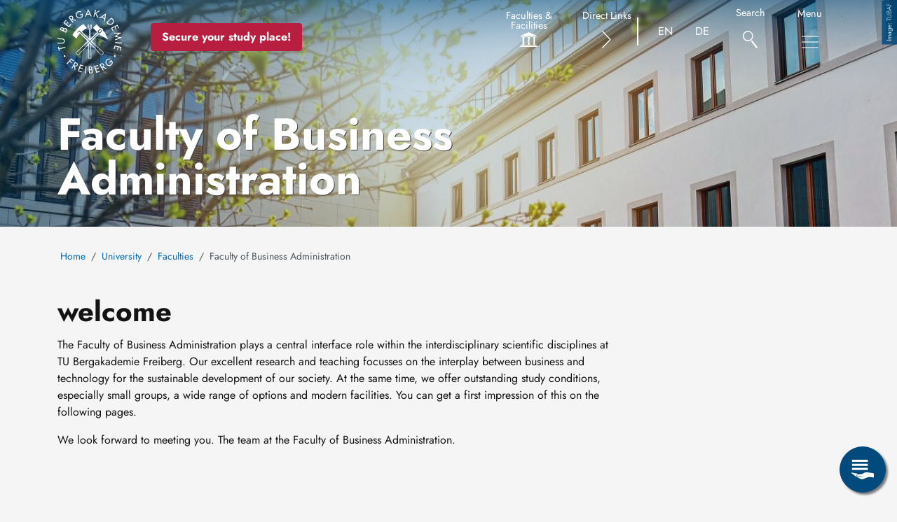

--- FILE ---
content_type: text/html; charset=UTF-8
request_url: https://tu-freiberg.de/en/faculty6
body_size: 24862
content:
<!DOCTYPE html>
<html lang="en" dir="ltr">
  <head>
    <meta charset="utf-8" />
<script>var _paq = _paq || [];(function(){var u=(("https:" == document.location.protocol) ? "https://webstat.hrz.tu-freiberg.de/" : "https://webstat.hrz.tu-freiberg.de/");_paq.push(["setSiteId", "176"]);_paq.push(["setTrackerUrl", u+"matomo.php"]);_paq.push(["setDoNotTrack", 1]);if (!window.matomo_search_results_active) {_paq.push(["trackPageView"]);}_paq.push(["setIgnoreClasses", ["no-tracking","colorbox"]]);_paq.push(["enableLinkTracking"]);var d=document,g=d.createElement("script"),s=d.getElementsByTagName("script")[0];g.type="text/javascript";g.defer=true;g.async=true;g.src=u+"matomo.js";s.parentNode.insertBefore(g,s);})();</script>
<link rel="canonical" href="https://tu-freiberg.de/en/faculty6" />
<meta name="Generator" content="Drupal 10 (https://www.drupal.org)" />
<meta name="MobileOptimized" content="width" />
<meta name="HandheldFriendly" content="true" />
<meta name="viewport" content="width=device-width, initial-scale=1, shrink-to-fit=no" />
<meta http-equiv="x-ua-compatible" content="ie=edge" />
<link rel="alternate" hreflang="en" href="https://tu-freiberg.de/en/faculty6" />
<link rel="alternate" hreflang="de" href="https://tu-freiberg.de/fakultaet6" />

    <title>Faculty of Business Administration | TU Bergakademie Freiberg</title>

        <meta name="msapplication-TileImage" content="/themes/custom/tubaf_barrio/images/favicon/mstile-150x150.png">
    <meta name="msapplication-TileColor" content="#ffffff">
    <link rel="apple-touch-icon" sizes="180x180" href="/themes/custom/tubaf_barrio/images/favicon/apple-touch-icon-180x180.png">
    <link rel="icon" type="image/png" sizes="192x192" href="/themes/custom/tubaf_barrio/images/favicon/android-icon-192x192.png">
    <link rel="icon" type="image/png" href="/themes/custom/tubaf_barrio/images/favicon/favicon-16x16.png" sizes="32x32">
    <link rel="icon" type="image/png" href="/themes/custom/tubaf_barrio/images/favicon/favicon-32x32.png" sizes="32x32">
    <link rel="icon" type="image/png" href="/themes/custom/tubaf_barrio/images/favicon/favicon-96x96.png" sizes="96x96">
    <link rel="icon" type="image/x-icon" href="/themes/custom/tubaf_barrio/images/favicon/favicon.ico">

    <link rel="stylesheet" media="all" href="/sites/default/files/css/css_dAVZNeFZ2aq80sQE01eLVxeyEx3x_V1TuUjen-r3zh8.css?delta=0&amp;language=en&amp;theme=tubaf_barrio&amp;include=[base64]" />
<link rel="stylesheet" media="all" href="/sites/default/files/css/css_TAr7CURyiqLPP0vmhIScrypNkGk7E95ueDr7WSbx6rQ.css?delta=1&amp;language=en&amp;theme=tubaf_barrio&amp;include=[base64]" />

    <script type="application/json" data-drupal-selector="drupal-settings-json">{"path":{"baseUrl":"\/","pathPrefix":"en\/","currentPath":"group\/12","currentPathIsAdmin":false,"isFront":false,"currentLanguage":"en"},"pluralDelimiter":"\u0003","suppressDeprecationErrors":true,"ajaxPageState":{"libraries":"[base64]","theme":"tubaf_barrio","theme_token":null},"ajaxTrustedUrl":{"form_action_p_pvdeGsVG5zNF_XLGPTvYSKCf43t8qZYSwcfZl2uzM":true,"\/en\/faculty6":true},"matomo":{"disableCookies":false,"trackMailto":true},"data":{"extlink":{"extTarget":true,"extTargetAppendNewWindowDisplay":true,"extTargetAppendNewWindowLabel":"(opens in a new window)","extTargetNoOverride":false,"extNofollow":false,"extTitleNoOverride":false,"extNoreferrer":true,"extFollowNoOverride":false,"extClass":"ext","extLabel":"(link is external)","extImgClass":false,"extSubdomains":true,"extExclude":"","extInclude":"","extCssExclude":".btn, .link-list, .paragraph--type--icon-tile, #servicemenu .dropdown-item","extCssInclude":"","extCssExplicit":"","extAlert":false,"extAlertText":"This link will take you to an external web site. We are not responsible for their content.","extHideIcons":true,"mailtoClass":"0","telClass":"0","mailtoLabel":"(link sends email)","telLabel":"(link is a phone number)","extUseFontAwesome":true,"extIconPlacement":"append","extPreventOrphan":false,"extFaLinkClasses":"icon icon-inline icon-external-link","extFaMailtoClasses":"icon icon-inline icon-e-mail2","extAdditionalLinkClasses":"","extAdditionalMailtoClasses":"","extAdditionalTelClasses":"","extFaTelClasses":"fa fa-phone","allowedDomains":[],"extExcludeNoreferrer":""}},"cookies":{"cookiesjsr":{"config":{"cookie":{"name":"cookiesjsr","expires":31536000000,"domain":"","sameSite":"Lax","secure":false},"library":{"libBasePath":"\/libraries\/cookiesjsr\/dist","libPath":"\/libraries\/cookiesjsr\/dist\/cookiesjsr.min.js","scrollLimit":0},"callback":{"method":"post","url":"\/en\/cookies\/consent\/callback.json","headers":[]},"interface":{"openSettingsHash":"#editCookieSettings","showDenyAll":true,"denyAllOnLayerClose":false,"settingsAsLink":false,"availableLangs":["en","de"],"defaultLang":"de","groupConsent":false,"cookieDocs":true}},"services":{"functional":{"id":"functional","services":[{"key":"functional","type":"functional","name":"Required functional","info":{"value":"\u003Ctable\u003E\r\n\t\u003Cthead\u003E\r\n\t\t\u003Ctr\u003E\r\n\t\t\t\u003Cth width=\u002215%\u0022\u003ECookie name\u003C\/th\u003E\r\n\t\t\t\u003Cth width=\u002215%\u0022\u003EDefault expiration time\u003C\/th\u003E\r\n\t\t\t\u003Cth\u003EDescription\u003C\/th\u003E\r\n\t\t\u003C\/tr\u003E\r\n\t\u003C\/thead\u003E\r\n\t\u003Ctbody\u003E\r\n\t\t\u003Ctr\u003E\r\n\t\t\t\u003Ctd\u003E\u003Ccode dir=\u0022ltr\u0022 translate=\u0022no\u0022\u003ESSESS\u0026lt;ID\u0026gt;\u003C\/code\u003E\u003C\/td\u003E\r\n\t\t\t\u003Ctd\u003E1 month\u003C\/td\u003E\r\n\t\t\t\u003Ctd\u003EIf you are logged in to this website, a session cookie is required to identify and connect your browser to your user account in the server backend of this website.\u003C\/td\u003E\r\n\t\t\u003C\/tr\u003E\r\n\t\t\u003Ctr\u003E\r\n\t\t\t\u003Ctd\u003E\u003Ccode dir=\u0022ltr\u0022 translate=\u0022no\u0022\u003Ecookiesjsr\u003C\/code\u003E\u003C\/td\u003E\r\n\t\t\t\u003Ctd\u003E1 year\u003C\/td\u003E\r\n\t\t\t\u003Ctd\u003EWhen you visited this website for the first time, you were asked for your permission to use several services (including those from third parties) that require data to be saved in your browser (cookies, local storage). Your decisions about each service (allow, deny) are stored in this cookie and are reused each time you visit this website.\u003C\/td\u003E\r\n\t\t\u003C\/tr\u003E\r\n\t\u003C\/tbody\u003E\r\n\u003C\/table\u003E\r\n","format":"full_html"},"uri":"","needConsent":false}],"weight":1},"video":{"id":"video","services":[{"key":"video","type":"video","name":"Video provided by YouTube, Vimeo","info":{"value":"","format":"full_html"},"uri":"","needConsent":true}],"weight":40}},"translation":{"_core":{"default_config_hash":"S5qrJju_o31uC1fwXosZ8Nlja2Wps6Gn0mMCAebY1Zw"},"langcode":"de","bannerText":"We use a selection of our own and third-party cookies on the pages of this website: Essential cookies, which are required in order to use the website; functional cookies, which provide better easy of use when using the website; performance cookies, which we use to generate aggregated data on website use and statistics; and marketing cookies, which are used to display relevant content and advertising. If you choose \u0022ACCEPT ALL\u0022, you consent to the use of all cookies. You can accept and reject individual cookie types and revoke your consent for the future at any time at \u0022Settings\u0022.","privacyPolicy":"Privacy policy","privacyUri":"\/en\/data-protection","imprint":"Imprint","imprintUri":"\/en\/imprint","cookieDocs":"Cookie documentation","cookieDocsUri":"\/cookies\/documentation","denyAll":"Deny all","alwaysActive":"Always active","settings":"Cookie settings","acceptAll":"Accept all","requiredCookies":"Required cookies","cookieSettings":"Cookie settings","close":"Close","readMore":"Read more","allowed":"Allowed","denied":"Denied","settingsAllServices":"Settings for all services","saveSettings":"Save","default_langcode":"en","disclaimerText":"All cookie information is subject to change by the service providers. We update this information regularly.","disclaimerTextPosition":"above","processorDetailsLabel":"Processor Company Details","processorLabel":"Company","processorWebsiteUrlLabel":"Company Website","processorPrivacyPolicyUrlLabel":"Company Privacy Policy","processorCookiePolicyUrlLabel":"Company Cookie Policy","processorContactLabel":"Data Protection Contact Details","placeholderAcceptAllText":"Accept All Cookies","functional":{"title":"Functional","details":"Cookies are small text files that are placed by your browser on your device in order to store certain information. Using the information that is stored and returned, a website can recognize that you have previously accessed and visited it using the browser on your end device. We use this information to arrange and display the website optimally in accordance with your preferences. Within this process, only the cookie itself is identified on your device. Personal data is only stored following your express consent or where this is absolutely necessary to enable use the service provided by us and accessed by you."},"video":{"title":"Video","details":"Video sharing services help to add rich media on the site and increase its visibility."}}},"cookiesTexts":{"_core":{"default_config_hash":"S5qrJju_o31uC1fwXosZ8Nlja2Wps6Gn0mMCAebY1Zw"},"langcode":"de","bannerText":"We use a selection of our own and third-party cookies on the pages of this website: Essential cookies, which are required in order to use the website; functional cookies, which provide better easy of use when using the website; performance cookies, which we use to generate aggregated data on website use and statistics; and marketing cookies, which are used to display relevant content and advertising. If you choose \u0022ACCEPT ALL\u0022, you consent to the use of all cookies. You can accept and reject individual cookie types and revoke your consent for the future at any time at \u0022Settings\u0022.","privacyPolicy":"Privacy policy","privacyUri":"\/node\/4","imprint":"Imprint","imprintUri":"\/node\/3","cookieDocs":"Cookie documentation","cookieDocsUri":"\/cookies\/documentation","denyAll":"Deny all","alwaysActive":"Always active","settings":"Cookie settings","acceptAll":"Accept all","requiredCookies":"Required cookies","cookieSettings":"Cookie settings","close":"Close","readMore":"Read more","allowed":"Allowed","denied":"Denied","settingsAllServices":"Settings for all services","saveSettings":"Save","default_langcode":"en","disclaimerText":"All cookie information is subject to change by the service providers. We update this information regularly.","disclaimerTextPosition":"above","processorDetailsLabel":"Processor Company Details","processorLabel":"Company","processorWebsiteUrlLabel":"Company Website","processorPrivacyPolicyUrlLabel":"Company Privacy Policy","processorCookiePolicyUrlLabel":"Company Cookie Policy","processorContactLabel":"Data Protection Contact Details","placeholderAcceptAllText":"Accept All Cookies"},"services":{"functional":{"uuid":"56b38b77-b69d-49cc-a73f-9e986dad3424","langcode":"de","status":true,"dependencies":[],"_core":{"default_config_hash":"SQkYKY9U6xYDPAOC32rgkrIzkd688kRsm9g25mWdcvM"},"id":"functional","label":"Required functional","group":"functional","info":{"value":"\u003Ctable\u003E\r\n\t\u003Cthead\u003E\r\n\t\t\u003Ctr\u003E\r\n\t\t\t\u003Cth width=\u002215%\u0022\u003ECookie name\u003C\/th\u003E\r\n\t\t\t\u003Cth width=\u002215%\u0022\u003EDefault expiration time\u003C\/th\u003E\r\n\t\t\t\u003Cth\u003EDescription\u003C\/th\u003E\r\n\t\t\u003C\/tr\u003E\r\n\t\u003C\/thead\u003E\r\n\t\u003Ctbody\u003E\r\n\t\t\u003Ctr\u003E\r\n\t\t\t\u003Ctd\u003E\u003Ccode dir=\u0022ltr\u0022 translate=\u0022no\u0022\u003ESSESS\u0026lt;ID\u0026gt;\u003C\/code\u003E\u003C\/td\u003E\r\n\t\t\t\u003Ctd\u003E1 month\u003C\/td\u003E\r\n\t\t\t\u003Ctd\u003EIf you are logged in to this website, a session cookie is required to identify and connect your browser to your user account in the server backend of this website.\u003C\/td\u003E\r\n\t\t\u003C\/tr\u003E\r\n\t\t\u003Ctr\u003E\r\n\t\t\t\u003Ctd\u003E\u003Ccode dir=\u0022ltr\u0022 translate=\u0022no\u0022\u003Ecookiesjsr\u003C\/code\u003E\u003C\/td\u003E\r\n\t\t\t\u003Ctd\u003E1 year\u003C\/td\u003E\r\n\t\t\t\u003Ctd\u003EWhen you visited this website for the first time, you were asked for your permission to use several services (including those from third parties) that require data to be saved in your browser (cookies, local storage). Your decisions about each service (allow, deny) are stored in this cookie and are reused each time you visit this website.\u003C\/td\u003E\r\n\t\t\u003C\/tr\u003E\r\n\t\u003C\/tbody\u003E\r\n\u003C\/table\u003E\r\n","format":"full_html"},"consentRequired":false,"purpose":"Essential functional cookies to provide general functionality","processor":"","processorContact":"","processorUrl":"","processorPrivacyPolicyUrl":"","processorCookiePolicyUrl":"","placeholderMainText":"This content is blocked because required functional cookies have not been accepted.","placeholderAcceptText":"Only accept required functional cookies."},"video":{"uuid":"325f10af-bf55-4495-bfff-e64935bf799d","langcode":"de","status":true,"dependencies":{"enforced":{"module":["cookies_video"]}},"_core":{"default_config_hash":"-5_rAcqvovHOInTW143TXBCjn28Fvx62V6RaW1EVW6Y"},"id":"video","label":"Video provided by YouTube, Vimeo","group":"video","info":{"value":"","format":"full_html"},"consentRequired":true,"purpose":"","processor":"","processorContact":"","processorUrl":"","processorPrivacyPolicyUrl":"","processorCookiePolicyUrl":"https:\/\/policies.google.com\/privacy","placeholderMainText":"This content is blocked because Video cookies have not been accepted.","placeholderAcceptText":"Only accept Video cookies."}},"groups":{"functional":{"uuid":"a99f0114-6104-42aa-aeb2-88937cd2f502","langcode":"de","status":true,"dependencies":[],"_core":{"default_config_hash":"aHm4Q63Ge97tcktTa_qmUqJMir45iyGY2lEvvqPW68g"},"id":"functional","label":"Functional","weight":1,"title":"Functional","details":"Cookies are small text files that are placed by your browser on your device in order to store certain information. Using the information that is stored and returned, a website can recognize that you have previously accessed and visited it using the browser on your end device. We use this information to arrange and display the website optimally in accordance with your preferences. Within this process, only the cookie itself is identified on your device. Personal data is only stored following your express consent or where this is absolutely necessary to enable use the service provided by us and accessed by you."},"marketing":{"uuid":"ee894a3b-d486-4922-ae96-6a5f6480c13b","langcode":"de","status":true,"dependencies":[],"_core":{"default_config_hash":"JkP6try0AxX_f4RpFEletep5NHSlVB1BbGw0snW4MO8"},"id":"marketing","label":"Marketing","weight":20,"title":"Marketing","details":"Customer communication and marketing tools."},"performance":{"uuid":"45ac74a9-3f0c-47a0-b33b-ab7ef38c3790","langcode":"de","status":true,"dependencies":[],"_core":{"default_config_hash":"Jv3uIJviBj7D282Qu1ZpEQwuOEb3lCcDvx-XVHeOJpw"},"id":"performance","label":"Performance","weight":30,"title":"Performance Cookies","details":"Performance cookies collect aggregated information about how our website is used. The purpose of this is to improve its attractiveness, content and functionality. These cookies help us to determine whether, how often and for how long particular sub-pages of our website are accessed and which content users are particularly interested in. Search terms, country, region and (where applicable) the city from which the website is accessed are also recorded, as is the proportion of mobile devices that are used to access the website. We use this information to compile statistical reports that help us tailor the content of our website to your needs and optimize our offer."},"social":{"uuid":"918937c5-08f6-4ead-a448-cd953e8ae3af","langcode":"de","status":true,"dependencies":[],"_core":{"default_config_hash":"vog2tbqqQHjVkue0anA0RwlzvOTPNTvP7_JjJxRMVAQ"},"id":"social","label":"Social Plugins","weight":20,"title":"Social Plugins","details":"Comments managers facilitate the filing of comments and fight against spam."},"tracking":{"uuid":"bc14a072-9828-48d6-9175-7ccced998dc7","langcode":"de","status":true,"dependencies":[],"_core":{"default_config_hash":"_gYDe3qoEc6L5uYR6zhu5V-3ARLlyis9gl1diq7Tnf4"},"id":"tracking","label":"Tracking","weight":10,"title":"Tracking cookies","details":"Marketing cookies come from external advertising companies (\u0022third-party cookies\u0022) and are used to collect information about the websites visited by the user. The purpose of this is to create and display target group-oriented content and advertising for the user."},"video":{"uuid":"934ab899-5b76-4806-bb37-47f45a8927e3","langcode":"de","status":true,"dependencies":[],"_core":{"default_config_hash":"w1WnCmP2Xfgx24xbx5u9T27XLF_ZFw5R0MlO-eDDPpQ"},"id":"video","label":"Videos","weight":40,"title":"Video","details":"Video sharing services help to add rich media on the site and increase its visibility."}}},"views":{"ajax_path":"\/en\/views\/ajax","ajaxViews":{"views_dom_id:3d9c4900f28a628411b1c4e68d73fe2aed2fa9bd27d664a19ce6e5904b8142c3":{"view_name":"events","view_display_id":"block_5","view_args":"","view_path":"\/group\/12","view_base_path":"feed\/events\/rss.xml","view_dom_id":"3d9c4900f28a628411b1c4e68d73fe2aed2fa9bd27d664a19ce6e5904b8142c3","pager_element":2},"views_dom_id:b65b438afb397ce5de6a2ac38db4b5e49394157bf1de37a9f1654a4a1ce34208":{"view_name":"news","view_display_id":"block_5","view_args":"","view_path":"\/group\/12","view_base_path":"feed\/news\/rss.xml","view_dom_id":"b65b438afb397ce5de6a2ac38db4b5e49394157bf1de37a9f1654a4a1ce34208","pager_element":1}}},"user":{"uid":0,"permissionsHash":"36aad49b4584aa31821ec8e58d7f8623f36866f20e3de6b0d5df7aaa96bc7832"}}</script>
<script src="/sites/default/files/js/js__fSocB5yykocEnKDfHKYGSHuOK4Zcu5_mKkqYzoFQsw.js?scope=header&amp;delta=0&amp;language=en&amp;theme=tubaf_barrio&amp;include=eJxtjVEOgkAMRC-02iNtWihYKFuy7Sp4egninz_zMpmXDHEE18zbas59HkSP6oAtLHujRSLRf2XkwhX1N7t1gpr9gVXKmKlFWHEgbezznkjxvQOJ3XHCLXVms7DDxclr4i1Uygx9bSvq_appwbDF4IsUjXDIhLWKwahGqDeP_TDH9BR-OZx5nnwAwhJW_w"></script>
<script src="/modules/contrib/cookies/js/cookiesjsr.conf.js?v=10.5.3" defer></script>
<script src="/libraries/cookiesjsr/dist/cookiesjsr-preloader.min.js?v=10.5.3" defer></script>


  </head>
  <body class="layout-no-sidebars has-featured-top path-group">
        
      <div class="dialog-off-canvas-main-canvas" data-off-canvas-main-canvas>
    
<div id="page-wrapper" class="vh-100">
  <div id="page" class="d-flex flex-column h-100">
    <header id="header" class="header fixed-top" role="banner" aria-label="Site header" style="padding-top: var(--drupal-displace-offset-top); padding-left: var(--drupal-displace-offset-left);">
              

        <nav class="navbar navbar-dark bg-secondary" id="navbar-main" aria-label="Quick Navigation with Link to Main Navigation">

                        <div class="container">
            
                  <a href="/en" title="Home" rel="home" class="navbar-brand">
          <img src="/themes/custom/tubaf_barrio/logo.svg" alt="Home" class="img-fluid d-inline-block align-top" />
        <span class="ml-2 d-none d-md-inline"></span>
  </a>
<div id="block-tubaf-barrio-headerstudienplatzsichern" class="block-type--basic block block-block-content block-block-content107ee469-4fad-41c7-ab87-7145adcf99c3">
  
    
      <div class="content">
      
            <div class="clearfix text-formatted field field--name-body field--type-text-with-summary field--label-hidden field__item"><style> 
   /* verhindere Zeilenumbruch, Button rutscht zunächst nach ganz rechts */
   @media screen and (max-width: 1198.98px){     
      div#block-tubaf-barrio-headerstudienplatzsichern div#btn-header-wrapper {
          margin-left:15px;
      }
      body:not(.scrolled) div#btn-header-wrapper{
          margin-top:0px;
      }
   }
   /* Zeilenumbruch, Button rutscht in 2. Zeile - Sorge für ausreichend Abstand */
   @media screen and (max-width: 991.98px){
      #block-tubaf-barrio-headerstudienplatzsichern{           
          order:3;         
      }
      div#block-tubaf-barrio-headerstudienplatzsichern div#btn-header-wrapper{
          margin-top:5px;
          margin-bottom:5px;
          margin-left:0px;
      }
   }
   
   /* Setze Button zurück in 1. Zeile neben Logo */
   @media screen and (max-width: 404.98px){
      #block-tubaf-barrio-headerstudienplatzsichern{ 
          order:initial;         
      }      
      div#block-tubaf-barrio-headerstudienplatzsichern div#btn-header-wrapper{          
          margin:0px;
      }   
   }
   
   /* Default für Desktop */
   #block-tubaf-barrio-headerstudienplatzsichern #btn-header-wrapper{
       margin-left:25px;
   }
   body:not(.scrolled) div#btn-header-wrapper{
     margin-top:25px;
   }
   .btn-header-primary {
       background-color: #b71e3f;
       color: white;
       padding: 0.5em 1em;
       text-decoration: none;
       display: inline-block;
       transition: all 0.2s ease;
       border-radius: 4px;
   }
   .btn-header-primary:hover {
       background-color: #a31736; 
       transform: scale(1.05);   
   }
</style><div id="btn-header-wrapper"><a class="btn-header-primary fw-bold border-0" href="/en/study-programs" aria-label="Secure your study place now!">Secure your study place!</a></div></div>
      
    </div>
  </div>



              <div class="nav-action-wrapper">
                                                <button class="btn btn-link quickmenu-trigger" type="button" data-bs-toggle="collapse" data-bs-target="#collapseSecondary"
                        aria-expanded="false" aria-controls="collapseSecondary" aria-labelledby="collapseSecondary">
                  <span class="menu-label" id="collapseSecondary">Faculties & Facilities</span>
                   <div class="icon-wrapper"><span class="icon-gebäude"></span></div>
                </button>
                                                <button class="btn btn-link quickmenu-trigger" type="button" data-bs-toggle="collapse" data-bs-target="#collapseTertiary"
                        aria-expanded="false" aria-controls="collapseTertiary" aria-labelledby="collapseTertiary">
                  <span class="menu-label" id="collapseTertiary">Direct Links</span>
                  <div class="icon-wrapper"><span class="icon-rechts"></span></div>
                </button>
                
                  <section class="row region region-top-header-form">
    <div class="language-switcher-language-url block block-language block-language-blocklanguage-interface" id="block-languageswitcher" role="navigation" aria-label="Language Switcher Wrapper">
  
    
      <div class="content">
      

  <nav region="top_header_form" class="nav links-inline" aria-label="Language Switcher" id="LanguageSwitcher"><span hreflang="en" data-drupal-link-system-path="group/12" class="en nav-link is-active" aria-current="page"><a href="/en/faculty6" class="language-link is-active" title="English" hreflang="en" data-drupal-link-system-path="group/12" aria-current="page">EN</a></span><span hreflang="de" data-drupal-link-system-path="group/12" class="de nav-link"><a href="/fakultaet6" class="language-link" title="Deutsch" hreflang="de" data-drupal-link-system-path="group/12">DE</a></span></nav>

    </div>
  </div>

  </section>


                                <div class="global-search">
                  <a href="/en/search" aria-label="Search" class="d-flex flex-column align-items-center">
                    <span class="menu-label">Search</span>
                    <div class="icon-wrapper"><span class="icon-lupe"></span> </div>
                  </a>
                </div>

                                                <div class="d-flex flex-column align-items-center">
                  <span class="menu-label">Menu</span>
                  <button class="navbar-toggler collapsed" type="button" data-bs-toggle="offcanvas" data-bs-target="#CollapsingNavbar" aria-controls="CollapsingNavbar" aria-expanded="false" aria-label="Toggle Main Navigation Menu"><span class="navbar-toggler-icon"></span></button>
                </div>
                              </div>

                        </div>
            

                                       <div class="offcanvas offcanvas-end" id="CollapsingNavbar" style="padding-top: var(--drupal-displace-offset-top); padding-left: var(--drupal-displace-offset-left);" aria-label="Toggle Main Navigation Menu">
                                  <div class="offcanvas-header bg-primary bg-gradient">

                  <div class="container">
                                          <div class="form-inline navbar-form justify-content-end">
                          <section class="row region region-header-form">
    <div id="block-tubaf-barrio-breadcrumbs" class="block block-system block-system-breadcrumb-block">
  
    
      <div class="content">
      

  <nav role="navigation" aria-label="Breadcrumb Navigation (ID:1145534321)">     <ol class="breadcrumb">
                  <li class="breadcrumb-item">
          <a href="/en">Home</a>
        </li>
                        <li class="breadcrumb-item">
          <a href="/en/university">University</a>
        </li>
                        <li class="breadcrumb-item">
          <a href="/en/university/faculties">Faculties</a>
        </li>
                        <li class="breadcrumb-item active">
          Faculty of Business Administration
        </li>
              </ol>
  </nav>

    </div>
  </div>
<div id="block-seitentitel" class="block block-core block-page-title-block">
  
    
      <div class="content">
      
  <h1 class="title">Faculty of Business Administration</h1>


    </div>
  </div>

  </section>

                      </div>
                                      </div>
                    <button type="button" class="btn-close text-reset" data-bs-dismiss="offcanvas" aria-label="Close"></button>
                  </div>
                  <div class="offcanvas-body bg-white container">
                                <button id="mm-custom-prev" class="disabled"> Back </button>
                  <div id="block-fachbereichmenu-2" class="block block-group-content-menu block-group-content-menudepartment-menu">
  
    
      <div class="content">
      
              <ul region="primary_menu" class="clearfix nav navbar-nav panel">
                     
      <li class="active">
                          <a href="/en/faculty6" class="active nav-link--en-faculty6 is-active" data-drupal-link-system-path="group/12" aria-current="page">Faculty of Business Administration </a>
                        <ul class="panel" >
                     
      <li>
                          <a href="/en/faculty6/study" class="nav-link--en-faculty6-study" data-drupal-link-system-path="node/626">Study</a>
                        <ul class="panel" >
                     
      <li>
                            <a href="/en/faculty6/study/bachelor-degree-programs" class="nav-link--en-faculty6-study-bachelor-degree-programs" data-drupal-link-system-path="node/1687">Bachelor degree programs</a>
              </li>
                 
      <li>
                            <a href="/en/faculty6/study/master-degree-programs" class="nav-link--en-faculty6-study-master-degree-programs" data-drupal-link-system-path="node/1688">Master degree programs</a>
              </li>
                 
      <li>
                            <a href="/en/faculty6/study/diploma-degree-programs" class="nav-link--en-faculty6-study-diploma-degree-programs" data-drupal-link-system-path="node/1689">Diploma degree programs</a>
              </li>
        </ul>
  
              </li>
                 
      <li>
                          <a href="/en/faculty6/research-faculty-business-administration" class="nav-link--en-faculty6-research-faculty-business-administration" data-drupal-link-system-path="node/2298">Research</a>
                        <ul class="panel" >
                     
      <li>
                            <a href="/en/faculty6/research/research-topics" class="nav-link--en-faculty6-research-research-topics" data-drupal-link-system-path="node/2300">Research Topics</a>
              </li>
                 
      <li>
                            <a href="/en/faculty6/research/research-results" class="nav-link--en-faculty6-research-research-results" data-drupal-link-system-path="node/2302">Research Results</a>
              </li>
                 
      <li>
                            <a href="/en/faculty6/research-faculty-business-administration/research-transfer" class="nav-link--en-faculty6-research-faculty-business-administration-research-transfer" data-drupal-link-system-path="node/2303">Research Transfer</a>
              </li>
                 
      <li>
                            <a href="/en/faculty6/research/young-researchers" class="nav-link--en-faculty6-research-young-researchers" data-drupal-link-system-path="node/2304">Young Researchers</a>
              </li>
                 
      <li>
                            <a href="/en/faculty6/research-faculty-business-administration/research-ethics" class="nav-link--en-faculty6-research-faculty-business-administration-research-ethics" data-drupal-link-system-path="node/2305">Research Ethics</a>
              </li>
                 
      <li>
                            <a href="/en/faculty6/research/research-infrastructure" class="nav-link--en-faculty6-research-research-infrastructure" data-drupal-link-system-path="node/2306">Research Infrastructure</a>
              </li>
        </ul>
  
              </li>
                 
      <li>
                          <a href="/en/faculty6/professorships-faculty-business-administration" class="nav-link--en-faculty6-professorships-faculty-business-administration" data-drupal-link-system-path="node/2333">Professorships</a>
                        <ul class="panel" >
                     
      <li>
                          <a href="/en/faculty6/professorships/professorships-general-business-administration" class="nav-link--en-faculty6-professorships-professorships-general-business-administration" data-drupal-link-system-path="node/1275">Professorships in General Business Administration</a>
                        <ul class="panel" >
                     
      <li>
                            <a href="/en/fakultaet6/btbmarketing" class="nav-link--en-fakultaet6-btbmarketing" data-drupal-link-system-path="group/75">Professorship of Business-to-Business Marketing</a>
              </li>
                 
      <li>
                            <a href="/en/fakultaet6/eubs" class="nav-link--en-fakultaet6-eubs" data-drupal-link-system-path="group/77">Professorship of Entrepreneurship and Business Taxation</a>
              </li>
                 
      <li>
                            <a href="/en/fakultaet6/innovation-and-risk-management" class="nav-link--en-fakultaet6-innovation-and-risk-management" data-drupal-link-system-path="group/80">Professorship for Innovation and Risk Management</a>
              </li>
                 
      <li>
                            <a href="/en/fakultaet6/investment-and-financing" class="nav-link--en-fakultaet6-investment-and-financing" data-drupal-link-system-path="group/82">Professorship of Investment and Finance</a>
              </li>
                 
      <li>
                            <a href="/en/chair-management-information-systems" class="nav-link--en-chair-management-information-systems" data-drupal-link-system-path="group/83">Professorship of Information Management/ Business Informatics</a>
              </li>
                 
      <li>
                            <a href="/en/faculty6/resources" class="nav-link--en-faculty6-resources" data-drupal-link-system-path="group/76">Professorship of Corporate Sustainability and Environmental</a>
              </li>
                 
      <li>
                            <a href="/en/fakultaet6/ibl" class="nav-link--en-fakultaet6-ibl" data-drupal-link-system-path="group/78">Professorship of Industrial Management</a>
              </li>
                 
      <li>
                            <a href="/en/fakultaet6/management" class="nav-link--en-fakultaet6-management" data-drupal-link-system-path="group/81">Professorship of International Management and Corporate Strategy</a>
              </li>
                 
      <li>
                            <a href="/en/fakultaet6/reco" title="Professur für Allgemeine Betriebswirtschaftslehre, insbesondere Rechnungswesen und Controlling" class="nav-link--en-fakultaet6-reco" data-drupal-link-system-path="group/74">Professorship of Accounting and Controlling</a>
              </li>
        </ul>
  
              </li>
                 
      <li>
                          <a href="/en/faculty6/professorships/professorships-general-economics" class="nav-link--en-faculty6-professorships-professorships-general-economics" data-drupal-link-system-path="node/1276">Professorships in General Economics</a>
                        <ul class="panel" >
                     
      <li>
                            <a href="/en/fakult6/respo" title="Professur für Internationale Ressourcenpolitik und Entwicklungsökonomik" class="nav-link--en-fakult6-respo" data-drupal-link-system-path="group/121">Professorship of International Resource Policy and Development Economics</a>
              </li>
                 
      <li>
                            <a href="/en/fakultaet6/avwl-monetaere-makrooekonomik" class="nav-link--en-fakultaet6-avwl-monetaere-makrooekonomik" data-drupal-link-system-path="group/118">Professorship of (monetary) macroeconomics</a>
              </li>
                 
      <li>
                            <a href="/en/fakultaet6/avwl" class="nav-link--en-fakultaet6-avwl" data-drupal-link-system-path="group/122">Professorship of Environmental and Resource Economics</a>
              </li>
        </ul>
  
              </li>
                 
      <li>
                          <a href="/en/faculty6/professorships/professorships-law-and-interdisciplinary-areas" class="nav-link--en-faculty6-professorships-professorships-law-and-interdisciplinary-areas" data-drupal-link-system-path="node/1277">Professorships for Law and Interdisciplinary Areas</a>
                        <ul class="panel" >
                     
      <li>
                            <a href="/en/professorship-civil-law-german-and-european-business-law" class="nav-link--en-professorship-civil-law-german-and-european-business-law" data-drupal-link-system-path="group/123">Professorship of Civil Law, German and European Business Law</a>
              </li>
                 
      <li>
                            <a href="/en/professorship-public-law-particular-energy-and-environmental-law" class="nav-link--en-professorship-public-law-particular-energy-and-environmental-law" data-drupal-link-system-path="group/124">Professorship of Public Law, in particular Energy and Environmental Law</a>
              </li>
                 
      <li>
                            <a href="/en/professorship-business-ethics" class="nav-link--en-professorship-business-ethics" data-drupal-link-system-path="group/126">Professorship of Business Ethics</a>
              </li>
        </ul>
  
              </li>
        </ul>
  
              </li>
                 
      <li>
                            <a href="/en/faculty6/information-prospective-students" class="nav-link--en-faculty6-information-prospective-students" data-drupal-link-system-path="node/1604">Information for prospective students</a>
              </li>
                 
      <li>
                            <a href="/en/faculty6/transfer-faculty-business-administration" class="nav-link--en-faculty6-transfer-faculty-business-administration" data-drupal-link-system-path="node/1605">Transfer</a>
              </li>
                 
      <li>
                          <a href="/en/faculty6/organization-faculty-busines-administration" class="nav-link--en-faculty6-organization-faculty-busines-administration" data-drupal-link-system-path="node/625">Organization of the Faculty of Busines Administration</a>
                        <ul class="panel" >
                     
      <li>
                            <a href="/en/faculty6/organization-faculty-busines-administration/faculty-council" class="nav-link--en-faculty6-organization-faculty-busines-administration-faculty-council" data-drupal-link-system-path="node/2430">Faculty Council</a>
              </li>
                 
      <li>
                            <a href="/en/faculty6/organisation/student-representatives" class="nav-link--en-faculty6-organisation-student-representatives" data-drupal-link-system-path="node/2431">Student representatives</a>
              </li>
                 
      <li>
                            <a href="/en/faculty6/organization-faculty-busines-administration/deans-studies" class="nav-link--en-faculty6-organization-faculty-busines-administration-deans-studies" data-drupal-link-system-path="node/2432">Deans of Studies</a>
              </li>
                 
      <li>
                            <a href="/en/faculty6/organization-faculty-busines-administration/committees" class="nav-link--en-faculty6-organization-faculty-busines-administration-committees" data-drupal-link-system-path="node/2473">Committees</a>
              </li>
        </ul>
  
              </li>
        </ul>
  
              </li>
        </ul>
  


    </div>
  </div>


<div id="block-socialmedialinks" class="block block-socialmedialinks block-block-socialmedialinks">
  
    
      <div class="content row">
      <div class="col-12 mb-4">
                                                                           <a href="https://www.youtube.com/channel/UC76MdG8Ewd7_LNajayTzBag" target="_blank" class="btn btn-youtube mx-2 px-1" aria-label="Youtube">
                                      </a>
                                                        <a href="https://de.linkedin.com/" target="_blank" class="btn btn-linkedin mx-2 px-1" aria-label="Linkedin">
                                      </a>
                                                                         <a href="https://www.facebook.com/bergakademie/?locale=de_DE" target="_blank" class="btn btn-facebook mx-2 px-1" aria-label="Facebook">
                                      </a>
                                                        <a href="https://www.instagram.com/tu_bergakademie_freiberg/?hl=de" target="_blank" class="btn btn-instagram mx-2 px-1" aria-label="Instagram">
                                      </a>
                                                        <a href="https://uninow.com/de/hochschulen/leistungen/logos" target="_blank" class="btn btn-uninow mx-2 px-1" aria-label="Uninow">
                                      </a>
                                                        <a href="https://bsky.app/profile/tubaf.bsky.social" target="_blank" class="btn btn-bluesky mx-2 px-1" aria-label="Bluesky">
                                      </a>
                                                        <a href="https://wisskomm.social/@tu_freiberg" target="_blank" class="btn btn-mastodon mx-2 px-1" aria-label="Mastodon">
                                      </a>
                                                        <a href="https://www.threads.net/@tu_bergakademie_freiberg" target="_blank" class="btn btn-threads mx-2 px-1" aria-label="Threads">
                                      </a>
                       </div>
    </div>
  </div>


                                  </div>
                	            </div>

                        
        </nav>

        <div id="quickMenu">
                    <div class="collapse bg-white" id="collapseSecondary" data-bs-parent="#quickMenu">
            <ul class="nav nav-tabs container pt-4 mb-0" id="myTab" role="tablist">
                            <li class="nav-item" role="presentation">
                <button class="nav-link active" id="secondary-menu-tab-A" data-bs-toggle="tab" data-bs-target="#tab-A" type="button" role="tab" aria-controls="tab-A" aria-selected="true">Faculties</button>
              </li>
                                          <li class="nav-item" role="presentation">
                <button class="nav-link" id="secondary-menu-tab-B" data-bs-toggle="tab" data-bs-target="#tab-B" type="button" role="tab" aria-controls="tab-B" aria-selected="false">Facilities</button>
              </li>
                              <button type="button" class="quickmenu btn-close" aria-label="Close"  data-bs-toggle="collapse" data-bs-target="#collapseSecondary" aria-expanded="false" aria-controls="collapseSecondary"></button>
            </ul>
            <div class="tab-content container py-4" id="myTabContent">
                            <div class="tab-pane fade show active" id="tab-A" role="tabpanel" aria-labelledby="secondary-menu-tab-A">  <section class="row region region-secondary-menu-a">
    <nav role="navigation" aria-labelledby="block-fakultaten-menu" id="block-fakultaten" class="block block-menu navigation menu--fakultaeten">
            
  <h2 class="visually-hidden" id="block-fakultaten-menu">Fakultäten</h2>
  

        
              <ul region="secondary_menu_a" class="clearfix nav">
                    <li class="nav-item">
                <a href="/fakult1" class="nav-link nav-link--fakult1">Faculty of Mathematics and Computer Science </a>
              </li>
                <li class="nav-item">
                <a href="/en/fakultaet2" class="nav-link nav-link--en-fakultaet2" data-drupal-link-system-path="group/8">Faculty of Chemistry, Physics and Bioscience </a>
              </li>
                <li class="nav-item">
                <a href="/en/fakultaet3" class="nav-link nav-link--en-fakultaet3" data-drupal-link-system-path="group/9">Faculty of Geosciences, Geoengineering and Mining</a>
              </li>
                <li class="nav-item">
                <a href="/en/fakultaet4" class="nav-link nav-link--en-fakultaet4" data-drupal-link-system-path="group/10">Faculty of Mechanical, Process and Energy Engineering</a>
              </li>
                <li class="nav-item">
                <a href="/en/fakultaet5" class="nav-link nav-link--en-fakultaet5" data-drupal-link-system-path="group/11">Faculty of Materials Science and Technology</a>
              </li>
                <li class="nav-item menu-item--active-trail">
                <a href="/en/faculty6" class="nav-link active nav-link--en-faculty6 is-active" data-drupal-link-system-path="group/12" aria-current="page">Faculty of Business Administration</a>
              </li>
        </ul>
  


  </nav>

  </section>
</div>
                                          <div class="tab-pane fade" id="tab-B" role="tabpanel" aria-labelledby="secondary-menu-tab-B">  <section class="row region region-secondary-menu-b">
    <nav role="navigation" aria-labelledby="block-einrichtungen-menu" id="block-einrichtungen" class="block block-menu navigation menu--einrichtungen">
            
  <h2 class="visually-hidden" id="block-einrichtungen-menu">Einrichtungen</h2>
  

        
              <ul region="secondary_menu_b" class="clearfix nav">
                    <li class="nav-item">
                <a href="/en/career-center" class="nav-link nav-link--en-career-center" data-drupal-link-system-path="group/60">Career Center (CC)</a>
              </li>
                <li class="nav-item">
                <a href="/en/central-transfer-office-4transfer" class="nav-link nav-link--en-central-transfer-office-4transfer" data-drupal-link-system-path="group/162">Central Transfer Office | 4transfer </a>
              </li>
                <li class="nav-item">
                <a href="/en/zehs" class="nav-link nav-link--en-zehs" data-drupal-link-system-path="group/68">Centre for efficient high-temperature material conversion</a>
              </li>
                <li class="nav-item">
                <a href="/einrichtungen/zentrales-reinraumlabor" class="nav-link nav-link--einrichtungen-zentrales-reinraumlabor">Cleanroom Lab</a>
              </li>
                <li class="nav-item">
                <a href="/en/custody" class="nav-link nav-link--en-custody" data-drupal-link-system-path="group/157">Custody</a>
              </li>
                <li class="nav-item">
                <a href="/en/eitrawmaterials" class="nav-link nav-link--en-eitrawmaterials" data-drupal-link-system-path="group/61">EIT RawMaterials</a>
              </li>
                <li class="nav-item">
                <a href="/en/ksh" class="nav-link nav-link--en-ksh" data-drupal-link-system-path="group/62">ERP Competence Centre of Saxon Universities (KSH)</a>
              </li>
                <li class="nav-item">
                <a href="/en/university/facilities/collections-tubaf" class="nav-link nav-link--en-university-facilities-collections-tubaf" data-drupal-link-system-path="group/69">Exhibitions and collections</a>
              </li>
                <li class="nav-item">
                <a href="/en/zewaf" title="Central institution ZeWaF" class="nav-link nav-link--en-zewaf" data-drupal-link-system-path="group/70">Freiberg Center for Water Research (ZeWaF)</a>
              </li>
                <li class="nav-item">
                <a href="/en/high%20pressure" class="nav-link nav-link--en-high20pressure" data-drupal-link-system-path="group/66">Freiberg Centre for High Pressure Research</a>
              </li>
                <li class="nav-item">
                <a href="/en/geosam" title="Central Operating Unit Geosciences Collections" class="nav-link nav-link--en-geosam" data-drupal-link-system-path="group/91">Geoscientific collections</a>
              </li>
                <li class="nav-item">
                <a href="/en/grafa" class="nav-link nav-link--en-grafa" data-drupal-link-system-path="group/64">Graduate and Research Academy (GraFa)</a>
              </li>
                <li class="nav-item">
                <a href="/en/ioez" title="Central institution IÖZ" class="nav-link nav-link--en-ioez" data-drupal-link-system-path="group/67">Interdisciplinary Environmental Research Centre (IÖZ)</a>
              </li>
                <li class="nav-item">
                <a href="/en/iuz" title="International Centre (IUZ)" class="nav-link nav-link--en-iuz" data-drupal-link-system-path="group/137">International Centre (IUZ)</a>
              </li>
                <li class="nav-item">
                <a href="/en/lfbw" class="nav-link nav-link--en-lfbw" data-drupal-link-system-path="group/63">Research and Training Mine &quot;Reiche Zeche&quot;</a>
              </li>
                <li class="nav-item">
                <a href="https://tu-freiberg.de/saxeed" class="nav-link nav-link-https--tu-freibergde-saxeed">SAXEED start-up network</a>
              </li>
                <li class="nav-item">
                <a href="/en/study-generals" class="nav-link nav-link--en-study-generals" data-drupal-link-system-path="group/152">Studium Generale</a>
              </li>
                <li class="nav-item">
                <a href="/en/tubafdigital" class="nav-link nav-link--en-tubafdigital" data-drupal-link-system-path="group/104">TUBAFdigital</a>
              </li>
                <li class="nav-item">
                <a href="/en/root" class="nav-link nav-link--en-root" data-drupal-link-system-path="group/4">University Computer Centre (URZ) </a>
              </li>
                <li class="nav-item">
                <a href="/en/ub" class="nav-link nav-link--en-ub" data-drupal-link-system-path="group/3">University library &quot;Georgius Agricola&quot; (UB)</a>
              </li>
                <li class="nav-item">
                <a href="https://www.tubaf.plus/" class="nav-link nav-link-https--wwwtubafplus-">Universitätssportzentrum (USZ)</a>
              </li>
                <li class="nav-item">
                <a href="https://www.terra-mineralia.de/" class="nav-link nav-link-https--wwwterra-mineraliade-">terra mineralia</a>
              </li>
        </ul>
  


  </nav>

  </section>
</div>
                          </div>
          </div>
                              <div class="collapse bg-white" id="collapseTertiary" data-bs-parent="#quickMenu">
            <ul class="container pt-5">
              <button type="button" class="quickmenu btn-close" aria-label="Close"  data-bs-toggle="collapse" data-bs-target="#collapseTertiary" aria-expanded="false" aria-controls="collapseTertiary"></button>
            </ul>
              <section class="container pb-4 region region-tertiary-menu">
    <nav role="navigation" aria-labelledby="block-direktlinks-menu" id="block-direktlinks" class="block block-menu navigation menu--direktlinks">
            
  <h2 class="visually-hidden" id="block-direktlinks-menu">Direktlinks</h2>
  

        
              <ul region="tertiary_menu" class="clearfix nav">
                    <li class="nav-item">
                <a href="/en/zuv" class="nav-link nav-link--en-zuv" data-drupal-link-system-path="group/138">Central University Administration (ZUV) </a>
              </li>
                <li class="nav-item">
                <a href="https://urz.tu-freiberg.de/intranet/rundschreiben/" title="Media Center of TUBAF" class="nav-link nav-link-https--urztu-freibergde-intranet-rundschreiben-">Circular letter (internal)</a>
              </li>
                <li class="nav-item">
                <a href="/urz/kommvz" class="nav-link nav-link--urz-kommvz">Communication directory (internal)</a>
              </li>
                <li class="nav-item">
                <a href="/zuv/d5/corporate-design" class="nav-link nav-link--zuv-d5-corporate-design">Corporate Design</a>
              </li>
                <li class="nav-item">
                <a href="/en/events" class="nav-link nav-link--en-events" data-drupal-link-system-path="node/108">Event calendar</a>
              </li>
                <li class="nav-item">
                <a href="/en/zuv/d5/media-centre" class="nav-link nav-link--en-zuv-d5-media-centre" data-drupal-link-system-path="node/662">Media Centre</a>
              </li>
                <li class="nav-item">
                <a href="https://password.tu-freiberg.de/" class="nav-link nav-link-https--passwordtu-freibergde-">Password portal (internal)</a>
              </li>
                <li class="nav-item">
                <a href="https://prueferportal.tu-freiberg.de" class="nav-link nav-link-https--prueferportaltu-freibergde">Self-service examiner</a>
              </li>
                <li class="nav-item">
                <a href="https://sbweb2.tu-freiberg.de/" class="nav-link nav-link-https--sbweb2tu-freibergde-">Self-service students</a>
              </li>
                <li class="nav-item">
                <a href="https://service.tu-freiberg.de/" class="nav-link nav-link-https--servicetu-freibergde-">Service portal (account)</a>
              </li>
                <li class="nav-item">
                <a href="/en/staff-council" class="nav-link nav-link--en-staff-council" data-drupal-link-system-path="group/155">Staff Council (internal)</a>
              </li>
                <li class="nav-item">
                <a href="https://www.stura.tu-freiberg.de/" class="nav-link nav-link-https--wwwsturatu-freibergde-">Student Council (StuRa)</a>
              </li>
                <li class="nav-item">
                <a href="https://kix.hrz.tu-freiberg.de/customer.pl" class="nav-link nav-link-https--kixhrztu-freibergde-customerpl">Ticket system (internal)</a>
              </li>
                <li class="nav-item">
                <a href="https://urz.tu-freiberg.de/intranet/uniinfol/intern/" class="nav-link nav-link-https--urztu-freibergde-intranet-uniinfol-intern-">UNIINFO-L creating (internal)</a>
              </li>
                <li class="nav-item">
                <a href="https://campus.tu-freiberg.de/qisserver/pages/cs/sys/portal/hisinoneStartPage.faces" class="nav-link nav-link-https--campustu-freibergde-qisserver-pages-cs-sys-portal-hisinonestartpagefaces">University Portal</a>
              </li>
                <li class="nav-item">
                <a href="/universitaet/organisation/zentrale-organe/rektorat" class="nav-link nav-link--universitaet-organisation-zentrale-organe-rektorat">University management</a>
              </li>
                <li class="nav-item">
                <a href="https://webmail.tu-freiberg.de/" class="nav-link nav-link-https--webmailtu-freibergde-">Webmail Exchange</a>
              </li>
                <li class="nav-item">
                <a href="https://webmail5.hrz.tu-freiberg.de/" class="nav-link nav-link-https--webmail5hrztu-freibergde-">Webmail Horde</a>
              </li>
        </ul>
  


  </nav>

  </section>

          </div>
                  </div>
          </header>
                  <div class="featured-top bg-secondary">
          <aside class="featured-top__inner section container-fluid p-0 clearfix" role="complementary" aria-label="Hero Section">
                     <section class="region region-featured-top">
    <div class="views-element-container block block-views block-views-blockhero-group-block-1" id="block-views-block-hero-group-block-1">
  
    
      <div class="content">
      <div region="featured_top"><div class="view view-hero-group view-id-hero_group view-display-id-block_1 js-view-dom-id-13b4d791f834bbf43719d9e8c3602cb5eed9aec0d76476aa643c195ee8dddfc8">
  
    
      
      <div class="view-content row">
          <div class="views-row">
    <div class="views-field views-field-field-hero"><div class="field-content"><div>
  
  
  <div class="field field--name-field-media-image field--type-image field--label-visually_hidden">
    <div class="field__label visually-hidden">Image</div>
              <div class="field__item">    <picture>
                  <source srcset="/sites/default/files/styles/banner_max_2600/public/2023-11/N6Z_2487-1-b.jpg?h=3b6be322&amp;itok=OuOxV7Ix 1x, /sites/default/files/styles/banner_max_2600/public/2023-11/N6Z_2487-1-b.jpg?h=3b6be322&amp;itok=OuOxV7Ix 2x" media="all and (min-width: 1400px)" type="image/jpeg" width="2600" height="780"/>
              <source srcset="/sites/default/files/styles/banner_max_1300/public/2023-11/N6Z_2487-1-b.jpg?h=3b6be322&amp;itok=xPZxtGSP 1x, /sites/default/files/styles/banner_max_2600/public/2023-11/N6Z_2487-1-b.jpg?h=3b6be322&amp;itok=OuOxV7Ix 2x" media="all and (min-width: 1200px)" type="image/jpeg" width="1300" height="390"/>
              <source srcset="/sites/default/files/styles/banner_max_1300/public/2023-11/N6Z_2487-1-b.jpg?h=3b6be322&amp;itok=xPZxtGSP 1x, /sites/default/files/styles/banner_max_1300/public/2023-11/N6Z_2487-1-b.jpg?h=3b6be322&amp;itok=xPZxtGSP 2x" media="all and (min-width: 992px)" type="image/jpeg" width="1300" height="390"/>
              <source srcset="/sites/default/files/styles/banner_max_650/public/2023-11/N6Z_2487-1-b.jpg?h=3b6be322&amp;itok=sqsy2n8K 1x, /sites/default/files/styles/banner_max_1300/public/2023-11/N6Z_2487-1-b.jpg?h=3b6be322&amp;itok=xPZxtGSP 2x" media="all and (min-width: 768px)" type="image/jpeg" width="650" height="195"/>
              <source srcset="/sites/default/files/styles/max_650x650/public/2023-11/N6Z_2487-1-b.jpg?itok=my1UquO9 1x, /sites/default/files/styles/max_650x650/public/2023-11/N6Z_2487-1-b.jpg?itok=my1UquO9 2x" media="all and (max-width: 576px)" type="image/jpeg" width="650" height="432"/>
                  <img loading="eager" width="650" height="195" src="/sites/default/files/styles/banner_max_650/public/2023-11/N6Z_2487-1-b.jpg?h=3b6be322&amp;itok=sqsy2n8K" alt="Innenhof des Schlossplatzquartiers" />

  </picture>

</div>
          </div>

  <div class="field field--name-field-copyright field--type-string field--label-visually_hidden">
    <div class="field__label visually-hidden">Copyright</div>
              <div class="field__item">TUBAF</div>
          </div>

</div>
</div></div><div class="views-field views-field-nothing"><span class="field-content"><div class="hero-overlay">
<div class="container h-100">
<div class="row h-100 align-items-end p-b-1rem">
<div class="col">
<h1>Faculty of Business Administration </h1>
</div>
</div>
</div>
</div></span></div>
  </div>

    </div>
  
          </div>
</div>

    </div>
  </div>

  </section>

          </aside>
        </div>
                    <div class="highlighted">
        <aside class="container section clearfix" role="complementary" aria-label="System Messages">
            <div data-drupal-messages-fallback class="hidden"></div>


        </aside>
      </div>
    
    <div id="main-wrapper" class="layout-main-wrapper clearfix flex-shrink-0">
                        <div class="breadcrumb container px-3 section clearfix">
              <div id="block-breadcrumbs-2" class="block block-system block-system-breadcrumb-block">
  
    
      <div class="content">
      

  <nav role="navigation" aria-label="Breadcrumb Navigation (ID:1391329629)">     <ol class="breadcrumb">
                  <li class="breadcrumb-item">
          <a href="/en">Home</a>
        </li>
                        <li class="breadcrumb-item">
          <a href="/en/university">University</a>
        </li>
                        <li class="breadcrumb-item">
          <a href="/en/university/faculties">Faculties</a>
        </li>
                        <li class="breadcrumb-item active">
          Faculty of Business Administration
        </li>
              </ol>
  </nav>

    </div>
  </div>


        </div>
                    <div id="main" class="container-fluid px-0">

          <div class="row row-offcanvas row-offcanvas-left clearfix mx-0">
              <main class="main-content col px-0" id="content" role="main">
                <section class="section">
                  <a href="#main-content" id="main-content" tabindex="-1"  aria-label="Skip to main content" title="Skip to main content"></a>
                    <div id="block-tubaf-barrio-content" class="block block-system block-system-main-block">
  
    
      <div class="content">
      <div class="group group--full group--department">

    
        

    <div>
        <div  class="tubaf--angle--bottom _none"><div  class="container">  
  <div  class="layout row layout-builder__layout">
    
                        <div  class="col-12">
          <div class="_none block block-layout-builder block-field-blockgroupdepartmentfield-inhalt">
  
    
      <div class="content">
      
      <div class="field field--name-field-inhalt field--type-entity-reference-revisions field--label-hidden field__items">
              <div class="field__item">

<div class="paragraph paragraph--type--text paragraph--view-mode--default paragraph--display-mode--bild-links paragraph--image-size--small" id="40dddc52-415e-4b8d-984e-7b39a9e1758d" >
  <i class="fa-light fa-magnifying-glass"></i>
              <h2>
            <div class="field field--name-field-titel field--type-string field--label-hidden field__item">welcome</div>
      </h2>
        <div class="content-row">
            <div class="content-text">
                
            <div class="clearfix text-formatted field field--name-field-text field--type-text-long field--label-hidden field__item"><p>The Faculty of Business Administration plays a central interface role within the interdisciplinary scientific disciplines at TU Bergakademie Freiberg. Our excellent research and teaching focusses on the interplay between business and technology for the sustainable development of our society. At the same time, we offer outstanding study conditions, especially small groups, a wide range of options and modern facilities. You can get a first impression of this on the following pages.</p><p>We look forward to meeting you. The team at the Faculty of Business Administration.</p></div>
      
      </div>
    </div>
  </div>
</div>
              <div class="field__item">  <div class="paragraph paragraph--type--spacing paragraph--view-mode--default">
          
      </div>
</div>
              <div class="field__item">
<div class="paragraph paragraph--type--image-tile-row paragraph--view-mode--default paragraph--display-mode-- paragraph--image-size--" id="b541c195-45be-4657-89a1-b2f957ee3eec">
          
    
      <div class="field field--name-field-tiles field--type-entity-reference-revisions field--label-hidden field__items">
              <div class="field__item">
<div class="card paragraph paragraph--type--image-tile paragraph--view-mode--default paragraph--display-mode-- paragraph--image-size--"  id="0a2e83a3-981e-452c-9dc5-a65e2ade963b">
      <div class="card-img-top">
        
            <div class="field field--name-field-bild field--type-entity-reference field--label-hidden field__item"><div>
  
  
  <div class="field field--name-field-media-image field--type-image field--label-visually_hidden">
    <div class="field__label visually-hidden">Image</div>
              <div class="field__item">    <picture>
                  <source srcset="/sites/default/files/styles/crop_landscape_1300/public/2023-05/N6Z_1195.JPG?itok=_z25x3zW 1x, /sites/default/files/styles/crop_landscape_1300/public/2023-05/N6Z_1195.JPG?itok=_z25x3zW 2x" media="all and (min-width: 992px)" type="image/jpeg" width="1300" height="731"/>
              <source srcset="/sites/default/files/styles/crop_landscape_650/public/2023-05/N6Z_1195.JPG?itok=QBa3A5d1 1x, /sites/default/files/styles/crop_landscape_1300/public/2023-05/N6Z_1195.JPG?itok=_z25x3zW 2x" media="all and (min-width: 768px)" type="image/jpeg" width="650" height="432"/>
                  <img loading="lazy" width="650" height="432" src="/sites/default/files/styles/crop_landscape_650/public/2023-05/N6Z_1195.JPG?itok=QBa3A5d1" alt="Hörsaal Schloßplatzquartier" />

  </picture>

</div>
          </div>

            <div class="field field--name-field-copyright field--type-string field--label-hidden field__item">Crispin-I. Mokry</div>
      
</div>
</div>
      
    </div>
    <div class="card-body">
        <h3 class="h5 card-title">
            <div class="field field--name-field-headline field--type-string field--label-hidden field__item">Study</div>
      </h3>
        <div class="card-text">
            <div class="field field--name-field-text-sm field--type-string field--label-hidden field__item">Get an insight into our study programme</div>
      </div>
    </div>
          <div class="card-actions">
          <a href="https://tu-freiberg.de/en/faculty6/study" class="btn btn-outline-primary card-button">Learn more</a>
      </div>
      </div>
</div>
              <div class="field__item">
<div class="card paragraph paragraph--type--image-tile paragraph--view-mode--default paragraph--display-mode-- paragraph--image-size--"  id="82650731-d439-4429-a7fe-d4eb28ef0381">
      <div class="card-img-top">
        
            <div class="field field--name-field-bild field--type-entity-reference field--label-hidden field__item"><div>
  
  
  <div class="field field--name-field-media-image field--type-image field--label-visually_hidden">
    <div class="field__label visually-hidden">Image</div>
              <div class="field__item">    <picture>
                  <source srcset="/sites/default/files/styles/crop_landscape_1300/public/2024-01/N6Z_7586-web.jpg?itok=rWi2IP77 1x, /sites/default/files/styles/crop_landscape_1300/public/2024-01/N6Z_7586-web.jpg?itok=rWi2IP77 2x" media="all and (min-width: 992px)" type="image/jpeg" width="1300" height="731"/>
              <source srcset="/sites/default/files/styles/crop_landscape_650/public/2024-01/N6Z_7586-web.jpg?itok=4XFdVhIf 1x, /sites/default/files/styles/crop_landscape_1300/public/2024-01/N6Z_7586-web.jpg?itok=rWi2IP77 2x" media="all and (min-width: 768px)" type="image/jpeg" width="650" height="432"/>
                  <img loading="lazy" width="650" height="432" src="/sites/default/files/styles/crop_landscape_650/public/2024-01/N6Z_7586-web.jpg?itok=4XFdVhIf" alt="Bibliothek" />

  </picture>

</div>
          </div>

</div>
</div>
      
    </div>
    <div class="card-body">
        <h3 class="h5 card-title">
            <div class="field field--name-field-headline field--type-string field--label-hidden field__item">Research</div>
      </h3>
        <div class="card-text">
            <div class="field field--name-field-text-sm field--type-string field--label-hidden field__item">Gain insights into our research</div>
      </div>
    </div>
          <div class="card-actions">
          <a href="https://tu-freiberg.de/en/faculty6/research" class="btn btn-outline-primary card-button">Learn more</a>
      </div>
      </div>
</div>
              <div class="field__item">
<div class="card paragraph paragraph--type--image-tile paragraph--view-mode--default paragraph--display-mode-- paragraph--image-size--"  id="62507314-314b-45a0-ba38-8519e586b4f8">
      <div class="card-img-top">
        
            <div class="field field--name-field-bild field--type-entity-reference field--label-hidden field__item"><div>
  
  
  <div class="field field--name-field-media-image field--type-image field--label-visually_hidden">
    <div class="field__label visually-hidden">Image</div>
              <div class="field__item">    <picture>
                  <source srcset="/sites/default/files/styles/crop_landscape_1300/public/2023-11/P6080235.JPG?h=480a2947&amp;itok=8XtqQ4Uv 1x, /sites/default/files/styles/crop_landscape_1300/public/2023-11/P6080235.JPG?h=480a2947&amp;itok=8XtqQ4Uv 2x" media="all and (min-width: 992px)" type="image/jpeg" width="1300" height="731"/>
              <source srcset="/sites/default/files/styles/crop_landscape_650/public/2023-11/P6080235.JPG?h=480a2947&amp;itok=WrrZweRr 1x, /sites/default/files/styles/crop_landscape_1300/public/2023-11/P6080235.JPG?h=480a2947&amp;itok=8XtqQ4Uv 2x" media="all and (min-width: 768px)" type="image/jpeg" width="650" height="365"/>
                  <img loading="lazy" width="650" height="365" src="/sites/default/files/styles/crop_landscape_650/public/2023-11/P6080235.JPG?h=480a2947&amp;itok=WrrZweRr" alt="Innenhof Schlossplatzquartier" />

  </picture>

</div>
          </div>

            <div class="field field--name-field-copyright field--type-string field--label-hidden field__item">tubaf</div>
      
</div>
</div>
      
    </div>
    <div class="card-body">
        <h3 class="h5 card-title">
            <div class="field field--name-field-headline field--type-string field--label-hidden field__item">Professorships</div>
      </h3>
        <div class="card-text">
            <div class="field field--name-field-text-sm field--type-string field--label-hidden field__item">Get an overview of our professorships</div>
      </div>
    </div>
          <div class="card-actions">
          <a href="https://tu-freiberg.de/en/faculty6/professorships" class="btn btn-outline-primary card-button">Learn more</a>
      </div>
      </div>
</div>
          </div>
  
  </div>
</div>
              <div class="field__item">
<div class="paragraph paragraph--type--image-tile-row paragraph--view-mode--default paragraph--display-mode-- paragraph--image-size--" id="e37cbabb-5185-4f6e-8b5c-5cc1158169ec">
          
    
      <div class="field field--name-field-tiles field--type-entity-reference-revisions field--label-hidden field__items">
              <div class="field__item">
<div class="card paragraph paragraph--type--image-tile paragraph--view-mode--default paragraph--display-mode-- paragraph--image-size--"  id="4aeb4aa4-c99e-4049-8c0f-34cb60eea407">
      <div class="card-img-top">
        
            <div class="field field--name-field-bild field--type-entity-reference field--label-hidden field__item"><div>
  
  
  <div class="field field--name-field-media-image field--type-image field--label-visually_hidden">
    <div class="field__label visually-hidden">Image</div>
              <div class="field__item">    <picture>
                  <source srcset="/sites/default/files/styles/crop_landscape_1300/public/2023-06/tubaf_che-ranking_2023.jpg?itok=0x6RgBkj 1x, /sites/default/files/styles/crop_landscape_1300/public/2023-06/tubaf_che-ranking_2023.jpg?itok=0x6RgBkj 2x" media="all and (min-width: 992px)" type="image/jpeg" width="1300" height="731"/>
              <source srcset="/sites/default/files/styles/crop_landscape_650/public/2023-06/tubaf_che-ranking_2023.jpg?itok=kFr7H49R 1x, /sites/default/files/styles/crop_landscape_1300/public/2023-06/tubaf_che-ranking_2023.jpg?itok=0x6RgBkj 2x" media="all and (min-width: 768px)" type="image/jpeg" width="650" height="650"/>
                  <img loading="lazy" width="650" height="650" src="/sites/default/files/styles/crop_landscape_650/public/2023-06/tubaf_che-ranking_2023.jpg?itok=kFr7H49R" alt="Eine Professorin im Gespräch mit Studenten, unten Link CHE Siegel 2023" />

  </picture>

</div>
          </div>

            <div class="field field--name-field-copyright field--type-string field--label-hidden field__item">TUBAF</div>
      
</div>
</div>
      
    </div>
    <div class="card-body">
        <h3 class="h5 card-title">
            <div class="field field--name-field-headline field--type-string field--label-hidden field__item">Prospective students</div>
      </h3>
        <div class="card-text">
            <div class="field field--name-field-text-sm field--type-string field--label-hidden field__item">Get an insight into our services for prospective students and schools</div>
      </div>
    </div>
          <div class="card-actions">
          <a href="https://tu-freiberg.de/en/faculty6/information-prospective-students" class="btn btn-outline-primary card-button">Learn more</a>
      </div>
      </div>
</div>
              <div class="field__item">
<div class="card paragraph paragraph--type--image-tile paragraph--view-mode--default paragraph--display-mode-- paragraph--image-size--"  id="d67b06b2-f7fb-4e15-962d-1dd8c8a17efa">
      <div class="card-img-top">
        
            <div class="field field--name-field-bild field--type-entity-reference field--label-hidden field__item"><div>
  
  
  <div class="field field--name-field-media-image field--type-image field--label-visually_hidden">
    <div class="field__label visually-hidden">Image</div>
              <div class="field__item">    <picture>
                  <source srcset="/sites/default/files/styles/crop_landscape_1300/public/2023-06/N6Z_7398-web.jpg?h=bd5d9274&amp;itok=MDE_1I3x 1x, /sites/default/files/styles/crop_landscape_1300/public/2023-06/N6Z_7398-web.jpg?h=bd5d9274&amp;itok=MDE_1I3x 2x" media="all and (min-width: 992px)" type="image/jpeg" width="1300" height="731"/>
              <source srcset="/sites/default/files/styles/crop_landscape_650/public/2023-06/N6Z_7398-web.jpg?h=bd5d9274&amp;itok=1dXPy4Wj 1x, /sites/default/files/styles/crop_landscape_1300/public/2023-06/N6Z_7398-web.jpg?h=bd5d9274&amp;itok=MDE_1I3x 2x" media="all and (min-width: 768px)" type="image/jpeg" width="650" height="366"/>
                  <img loading="lazy" width="650" height="366" src="/sites/default/files/styles/crop_landscape_650/public/2023-06/N6Z_7398-web.jpg?h=bd5d9274&amp;itok=1dXPy4Wj" alt="Neue Universitätsbibliothek" />

  </picture>

</div>
          </div>

            <div class="field field--name-field-copyright field--type-string field--label-hidden field__item">Crispin-I. Mokry</div>
      
</div>
</div>
      
    </div>
    <div class="card-body">
        <h3 class="h5 card-title">
            <div class="field field--name-field-headline field--type-string field--label-hidden field__item">Transfer</div>
      </h3>
        <div class="card-text">
            <div class="field field--name-field-text-sm field--type-string field--label-hidden field__item">Gain insights into the cooperation with our partners</div>
      </div>
    </div>
          <div class="card-actions">
          <a href="https://tu-freiberg.de/en/faculty6/transfer-faculty-business-administration" class="btn btn-outline-primary card-button">Learn more</a>
      </div>
      </div>
</div>
              <div class="field__item">
<div class="card paragraph paragraph--type--image-tile paragraph--view-mode--default paragraph--display-mode-- paragraph--image-size--"  id="2bb7835a-21de-4e90-8cb6-b2a71910275c">
      <div class="card-img-top">
        
            <div class="field field--name-field-bild field--type-entity-reference field--label-hidden field__item"><div>
  
  
  <div class="field field--name-field-media-image field--type-image field--label-visually_hidden">
    <div class="field__label visually-hidden">Image</div>
              <div class="field__item">    <picture>
                  <source srcset="/sites/default/files/styles/crop_landscape_1300/public/2023-05/tubaf_schlossplatzquartier.jpg?itok=2zdRyasN 1x, /sites/default/files/styles/crop_landscape_1300/public/2023-05/tubaf_schlossplatzquartier.jpg?itok=2zdRyasN 2x" media="all and (min-width: 992px)" type="image/jpeg" width="1300" height="731"/>
              <source srcset="/sites/default/files/styles/crop_landscape_650/public/2023-05/tubaf_schlossplatzquartier.jpg?itok=IuCpbOaC 1x, /sites/default/files/styles/crop_landscape_1300/public/2023-05/tubaf_schlossplatzquartier.jpg?itok=2zdRyasN 2x" media="all and (min-width: 768px)" type="image/jpeg" width="650" height="433"/>
                  <img loading="lazy" width="650" height="433" src="/sites/default/files/styles/crop_landscape_650/public/2023-05/tubaf_schlossplatzquartier.jpg?itok=IuCpbOaC" alt="Der Innenhof des Schloßplatzquartiers mit neuem Hörsaal" />

  </picture>

</div>
          </div>

            <div class="field field--name-field-copyright field--type-string field--label-hidden field__item">Crispin-I. Mokry</div>
      
</div>
</div>
      
    </div>
    <div class="card-body">
        <h3 class="h5 card-title">
            <div class="field field--name-field-headline field--type-string field--label-hidden field__item">Organisation</div>
      </h3>
        <div class="card-text">
            <div class="field field--name-field-text-sm field--type-string field--label-hidden field__item">Get an overview of our organisational structure</div>
      </div>
    </div>
          <div class="card-actions">
          <a href="https://tu-freiberg.de/en/fakultaet6/organisation-of-the-faculty-6" class="btn btn-outline-primary card-button">Learn more</a>
      </div>
      </div>
</div>
          </div>
  
  </div>
</div>
          </div>
  
    </div>
  </div>

        </div>
                                                                                                                                                                                              
  </div>

</div></div><div  class="tubaf--angle--top bg-lightblue bg-color _none bs-pt-5"><div  class="container">  
  <div  class="layout row layout-builder__layout">
    
                        <div  class="col-lg-6 col-md-6 col-12">
          <div class="_none block-type--basic block block-block-content block-block-contentaac2af95-cc09-4e87-beaf-0b30bff36814">
  
    
      <div class="content">
      
            <div class="clearfix text-formatted field field--name-body field--type-text-with-summary field--label-hidden field__item"><h2 class="h6 fw-normal">News</h2><h3 class="h2">News</h3></div>
      
    </div>
  </div>

        </div>
                              <div  class="col-lg-6 col-md-6 col-12">
          
        </div>
                                                                                                                                                                              
  </div>

</div></div><div  class="tubaf--angle--bottom bg-lightblue bg-color _none"><div  class="container">  
  <div  class="layout row no-gutters layout-builder__layout">
    
                        <div  class="col-12">
          <div class="views-element-container _none block block-views block-views-blocknews-block-5">
  
    
      <div class="content">
      <div><div class="view view-news view-id-news view-display-id-block_5 js-view-dom-id-b65b438afb397ce5de6a2ac38db4b5e49394157bf1de37a9f1654a4a1ce34208">
  
    
        <div class="view-filters">
      
<form class="views-exposed-form" data-drupal-selector="views-exposed-form-news-block-5" action="/en/faculty6" method="get" id="views-exposed-form-news-block-5" accept-charset="UTF-8">
  <div class="d-flex flex-wrap">
  





  <div class="js-form-item js-form-type-textfield form-type-textfield js-form-item-gid form-item-gid mb-3">
          <label for="edit-gid">Parent group</label>
                    <input data-drupal-selector="edit-gid" type="text" id="edit-gid" name="gid" value="12" size="30" maxlength="128" class="form-control" />

                      </div>






  <div class="js-form-item js-form-type-textfield form-type-textfield js-form-item-field-display-in-group-overview-target-id form-item-field-display-in-group-overview-target-id mb-3">
          <label for="edit-field-display-in-group-overview-target-id">in Gruppen anzeigen (field_display_in_group_overview)</label>
                    <input data-drupal-selector="edit-field-display-in-group-overview-target-id" type="text" id="edit-field-display-in-group-overview-target-id" name="field_display_in_group_overview_target_id" value="12" size="30" maxlength="128" class="form-control" />

                      </div>
<div data-drupal-selector="edit-actions" class="form-actions js-form-wrapper form-wrapper mb-3" id="edit-actions"><button data-drupal-selector="edit-submit-news" type="submit" id="edit-submit-news" value="Apply" class="button js-form-submit form-submit btn btn-primary">Apply</button>
</div>

</div>

</form>

    </div>
    
      <div class="view-content row">
      




<div class="views-view-responsive-grid views-view-responsive-grid--horizontal" style="--views-responsive-grid--column-count:3;--views-responsive-grid--cell-min-width:350px;--views-responsive-grid--layout-gap:10px;">
      <div class="views-view-responsive-grid__item">
      <div class="views-view-responsive-grid__item-inner">

 
  
     <article data-history-node-id="6553" class="node node--type-news node--promoted node--view-mode-teaser h-100 trapez trapez-large" 
    style="--image-325: url('/sites/default/files/styles/crop_landscape_650/public/2025-08/Spieltheorie_Dr_Brumme_small_web_250821_%C2%A9AndreasHiekel-5_0.jpg?h=61bdab2f&amp;itok=CjaZk72I'); --image-650: url('/sites/default/files/styles/crop_landscape_650/public/2025-08/Spieltheorie_Dr_Brumme_small_web_250821_%C2%A9AndreasHiekel-5_0.jpg?h=61bdab2f&amp;itok=CjaZk72I'); --image-1200: url('/sites/default/files/styles/crop_landscape_1300/public/2025-08/Spieltheorie_Dr_Brumme_small_web_250821_%C2%A9AndreasHiekel-5_0.jpg?h=61bdab2f&amp;itok=46BU0-KA');">
    <a href="/en/news/tubaf-scientist-nobel-laureate-meeting-lindau" rel="bookmark" > 
      <div class="node__content">
        <span class="field field--name-title field--type-string field--label-hidden">TUBAF scientist at the Nobel Laureate Meeting in Lindau</span>

        
            <div class="field field--name-field-datum field--type-datetime field--label-hidden field__item"><time datetime="2025-08-26T12:00:00Z" class="datetime">26  August,  2025</time>
</div>
      
      </div>
      
            
            <div class="field field--name-field-copyright field--type-string field--label-hidden field__item">TUBAF / A. Hiekel</div>
      
    </a>
  </article></div>
    </div>
      <div class="views-view-responsive-grid__item">
      <div class="views-view-responsive-grid__item-inner">

 
    
     <article data-history-node-id="6328" class="node node--type-news node--promoted node--view-mode-teaser h-100 trapez trapez-large" 
    style="--image-325: url('/sites/default/files/styles/crop_landscape_650/public/2023-09/tu-bergakademie-freiberg-imagefotos-2020-crispin-i.mokry-dsc2717.jpg?itok=OD4gziSD'); --image-650: url('/sites/default/files/styles/crop_landscape_650/public/2023-09/tu-bergakademie-freiberg-imagefotos-2020-crispin-i.mokry-dsc2717.jpg?itok=OD4gziSD'); --image-1200: url('/sites/default/files/styles/crop_landscape_1300/public/2023-09/tu-bergakademie-freiberg-imagefotos-2020-crispin-i.mokry-dsc2717.jpg?itok=NOEGI09O');">
    <a href="/en/news/data-literacy-and-business-analytics-new-masters-degree-programme-starts-winter-semester" rel="bookmark" > 
      <div class="node__content">
        <span class="field field--name-title field--type-string field--label-hidden">&quot;Data Literacy and Business Analytics&quot; - New Master&#039;s degree programme starts in winter semester 2025/26</span>

        
            <div class="field field--name-field-datum field--type-datetime field--label-hidden field__item"><time datetime="2025-06-25T12:00:00Z" class="datetime">25  June,  2025</time>
</div>
      
      </div>
      
            
            <div class="field field--name-field-copyright field--type-string field--label-hidden field__item">TUBAF</div>
      
    </a>
  </article></div>
    </div>
      <div class="views-view-responsive-grid__item">
      <div class="views-view-responsive-grid__item-inner">

 
    
     <article data-history-node-id="5804" class="node node--type-news node--promoted node--view-mode-teaser h-100 trapez trapez-large" 
    style="--image-325: url('/sites/default/files/styles/crop_landscape_650/public/2025-03/Dr.%20Michael%20Harz_2012.jpg?h=bb5ff4f0&amp;itok=almdLmLz'); --image-650: url('/sites/default/files/styles/crop_landscape_650/public/2025-03/Dr.%20Michael%20Harz_2012.jpg?h=bb5ff4f0&amp;itok=almdLmLz'); --image-1200: url('/sites/default/files/styles/crop_landscape_1300/public/2025-03/Dr.%20Michael%20Harz_2012.jpg?h=bb5ff4f0&amp;itok=qJ_HAkex');">
    <a href="/en/news/new-member-tubaf-university-council" rel="bookmark" > 
      <div class="node__content">
        <span class="field field--name-title field--type-string field--label-hidden">New member of the TUBAF University Council</span>

        
            <div class="field field--name-field-datum field--type-datetime field--label-hidden field__item"><time datetime="2025-03-21T12:00:00Z" class="datetime">21  March,  2025</time>
</div>
      
      </div>
      
            
            <div class="field field--name-field-copyright field--type-string field--label-hidden field__item">TUBAF</div>
      
    </a>
  </article></div>
    </div>
  </div>

    </div>
  
        <nav aria-label="pagination-heading">
    <h2 id="pagination-heading" class="visually-hidden">Pagination</h2>
    <ul class="pagination js-pager__items">
                                                        <li class="page-item active">
                      <span class="page-link">1</span>
                  </li>
              <li class="page-item ">
                      <a href="?gid=12&amp;field_display_in_group_overview_target_id=12&amp;page=%2C1%2C0" title="" class="page-link">2</a>
                  </li>
                                      <li class="page-item">
          <a href="?gid=12&amp;field_display_in_group_overview_target_id=12&amp;page=%2C1%2C0" title="Go to next page" rel="next" class="page-link">
            <span aria-hidden="true">Next ›</span>
            <span class="visually-hidden">Next page</span>
          </a>
        </li>
                          <li class="page-item">
          <a href="?gid=12&amp;field_display_in_group_overview_target_id=12&amp;page=%2C1%2C0" title="Go to last page" class="page-link">
            <span aria-hidden="true">Last »</span>
            <span class="visually-hidden">Last page</span>
          </a>
        </li>
          </ul>
  </nav>

            <div class="view-footer">
      <p><a class="feed-icon my-4" href="/feed/news/group/{{ raw_arguments.gid }}/rss.xml">Feed abonnieren</a></p>
    </div>
    </div>
</div>

    </div>
  </div>

        </div>
                                                                                                                                                                                              
  </div>

</div></div><div  class="tubaf--angle--top _none bs-pt-5"><div  class="container">  
  <div  class="layout row no-gutters layout-builder__layout">
    
                        <div  class="col-lg-6 col-md-6 col-12">
          <div class="_none block-type--basic block block-block-content block-block-content9f69339b-367f-4232-89ac-61a98bddf15a">
  
    
      <div class="content">
      
            <div class="clearfix text-formatted field field--name-body field--type-text-with-summary field--label-hidden field__item"><h2 class="h6 fw-normal">Events</h2><h3 class="h2">Upcoming Events</h3></div>
      
    </div>
  </div>

        </div>
                              <div  class="col-lg-6 col-md-6 col-12">
          
        </div>
                                                                                                                                                                              
  </div>

</div></div><div  class="_none bs-pb-5"><div  class="container">  
  <div  class="layout row no-gutters layout-builder__layout">
    
                        <div  class="col-12">
          <div class="views-element-container _none block block-views block-views-blockevents-block-5">
  
    
      <div class="content">
      <div><div class="view view-events view-id-events view-display-id-block_5 js-view-dom-id-3d9c4900f28a628411b1c4e68d73fe2aed2fa9bd27d664a19ce6e5904b8142c3">
  
    
        <div class="view-filters">
      
<form class="views-exposed-form bef-exposed-form" data-bef-auto-submit-full-form="" data-bef-auto-submit="" data-bef-auto-submit-delay="500" data-drupal-selector="views-exposed-form-events-block-5" action="/en/faculty6" method="get" id="views-exposed-form-events-block-5" accept-charset="UTF-8">
  <div class="d-flex flex-wrap">
  





  <div class="js-form-item js-form-type-textfield form-type-textfield js-form-item-field-display-in-group-overview-target-id form-item-field-display-in-group-overview-target-id mb-3">
          <label for="edit-field-display-in-group-overview-target-id--2">in Gruppen anzeigen (field_display_in_group_overview)</label>
                    <input data-drupal-selector="edit-field-display-in-group-overview-target-id" type="text" id="edit-field-display-in-group-overview-target-id--2" name="field_display_in_group_overview_target_id" value="12" size="30" maxlength="128" class="form-control" />

                      </div>






  <div class="js-form-item js-form-type-textfield form-type-textfield js-form-item-gid form-item-gid mb-3">
          <label for="edit-gid--2">Parent group</label>
                    <input data-drupal-selector="edit-gid" type="text" id="edit-gid--2" name="gid" value="12" size="30" maxlength="128" class="form-control" />

                      </div>
<div data-drupal-selector="edit-actions" class="form-actions js-form-wrapper form-wrapper mb-3" id="edit-actions--2"><button data-bef-auto-submit-click="" class="js-hide button js-form-submit form-submit btn btn-primary" data-drupal-selector="edit-submit-events" type="submit" id="edit-submit-events" value="Suchen">Suchen</button>
</div>

</div>

</form>

    </div>
    
      <div class="view-content row">
      




<div class="views-view-responsive-grid views-view-responsive-grid--horizontal" style="--views-responsive-grid--column-count:3;--views-responsive-grid--cell-min-width:350px;--views-responsive-grid--layout-gap:8px;">
      <div class="views-view-responsive-grid__item">
      <div class="views-view-responsive-grid__item-inner">






          
<article data-history-node-id="352" class="node node--type-event node--promoted node--view-mode-teaser clearfix">
  <a href="/en/events/graduate-farewell" rel="bookmark" > 
    <div class="node__content d-flex flex-column justify-items-space-between align-items-start">
      <div class="d-flex flex-column gap-1rem">
                  <div class="d-flex flex-column justify-content-center">
            <span class="time">Saturday</span>
            <span class="day">08 Nov</span>
                          <span class="time">10:00 Uhr - 13:00 Uhr </span>
                      </div>
        
        <div class="d-flex flex-column justify-content-center align-items-start">
          <span class="field field--name-title field--type-string field--label-hidden">Graduate farewell</span>
 
          
        </div>
      </div>
      <div class="location mb-2">
        Alte Mensa, Peterstraße 5
      </div>   
    </div>
  </a>
</article></div>
    </div>
      <div class="views-view-responsive-grid__item">
      <div class="views-view-responsive-grid__item-inner">






          
<article data-history-node-id="4772" class="node node--type-event node--promoted node--view-mode-teaser clearfix">
  <a href="/en/events/university-and-graduation-ball-its-time-celebrate" rel="bookmark" > 
    <div class="node__content d-flex flex-column justify-items-space-between align-items-start">
      <div class="d-flex flex-column gap-1rem">
                  <div class="d-flex flex-row flex-wrap justify-content-space-between">
            <div class="d-flex flex-row multi-day-wrapper gap-1rem">
              <div class="d-flex flex-column">
                <span class="time">Saturday</span>
                <span class="day">08 Nov</span>
                                  <span class="time">18:00 Uhr</span>
                              </div>
              <div class="d-flex flex-column justify-content-center align-items-center">
                <span class="icon-arrow-right"></span>
              </div>
              <div class="d-flex flex-column">
                <span class="time">Sunday</span>
                <span class="day">09 Nov</span>
                                  <span class="time">2:00 Uhr</span>
                              </div>
            </div>
          </div>
        
        <div class="d-flex flex-column justify-content-center align-items-start">
          <span class="field field--name-title field--type-string field--label-hidden">University and Graduation Ball - It&#039;s time to celebrate!</span>
 
          
        </div>
      </div>
      <div class="location mb-2">
        Tivoli Concert Hall and Ballroom
      </div>   
    </div>
  </a>
</article></div>
    </div>
      <div class="views-view-responsive-grid__item">
      <div class="views-view-responsive-grid__item-inner">






          
<article data-history-node-id="6089" class="node node--type-event node--promoted node--view-mode-teaser clearfix">
  <a href="/en/events/exhibition-opening-adolf-ledebur" rel="bookmark" > 
    <div class="node__content d-flex flex-column justify-items-space-between align-items-start">
      <div class="d-flex flex-column gap-1rem">
                  <div class="d-flex flex-column justify-content-center">
            <span class="time">Thursday</span>
            <span class="day">20 Nov</span>
                          <span class="time">17:00 Uhr - 19:00 Uhr </span>
                      </div>
        
        <div class="d-flex flex-column justify-content-center align-items-start">
          <span class="field field--name-title field--type-string field--label-hidden">Exhibition opening: Adolf Ledebur - 150 years of metallurgy in Freiberg</span>
 
          
        </div>
      </div>
      <div class="location mb-2">
        University Library/Lecture Hall Centre, Winklerstraße 3
      </div>   
    </div>
  </a>
</article></div>
    </div>
  </div>

    </div>
  
        <nav aria-label="pagination-heading--2">
    <h2 id="pagination-heading--2" class="visually-hidden">Pagination</h2>
    <ul class="pagination js-pager__items">
                                                        <li class="page-item active">
                      <span class="page-link">1</span>
                  </li>
              <li class="page-item ">
                      <a href="?gid=12&amp;field_display_in_group_overview_target_id=12&amp;page=%2C0%2C1" title="" class="page-link">2</a>
                  </li>
                                      <li class="page-item">
          <a href="?gid=12&amp;field_display_in_group_overview_target_id=12&amp;page=%2C0%2C1" title="Go to next page" rel="next" class="page-link">
            <span aria-hidden="true">Next ›</span>
            <span class="visually-hidden">Next page</span>
          </a>
        </li>
                          <li class="page-item">
          <a href="?gid=12&amp;field_display_in_group_overview_target_id=12&amp;page=%2C0%2C1" title="Go to last page" class="page-link">
            <span aria-hidden="true">Last »</span>
            <span class="visually-hidden">Last page</span>
          </a>
        </li>
          </ul>
  </nav>

          </div>
</div>

    </div>
  </div>
<div class="_none block block-better-social-sharing-buttons block-social-sharing-buttons-block">
  
    
      <div class="content">
      

<div style="display: none"><link rel="preload" href="/modules/contrib/better_social_sharing_buttons/assets/dist/sprites/social-icons--no-color.svg" as="image" type="image/svg+xml" crossorigin="anonymous" /></div>

<div class="field field__label">Share page:</div>

<div class="social-sharing-buttons">

                <a href="https://www.facebook.com/sharer/sharer.php?u=https://tu-freiberg.de/en/faculty6&amp;title=Faculty%20of%20Business%20Administration" target="_blank" title="Share to Facebook" aria-label="Share to Facebook" class="social-sharing-buttons__button share-facebook btn btn-facebook" rel="noopener">
                    </a>
    
                
        <a href="#" target="_blank" title="Share to Bluesky" aria-label="Share to Bluesky" class="social-sharing-buttons-button share-bluesky btn btn-bluesky" rel="noopener">
        </a>
    
                <a href="https://wa.me/?text=https://tu-freiberg.de/en/faculty6" target="_blank" title="Share to WhatsApp" aria-label="Share to WhatsApp" class="social-sharing-buttons__button share-whatsapp btn btn-whatsapp" rel="noopener">
                 </a>
    
        
        
                <a href="https://www.linkedin.com/sharing/share-offsite/?url=https://tu-freiberg.de/en/faculty6" target="_blank" title="Share to Linkedin" aria-label="Share to Linkedin" class="social-sharing-buttons__button share-linkedin btn btn-linkedin" rel="noopener">
                    </a>
    
        
        
        
        
                <a href="mailto:?subject=Faculty%20of%20Business%20Administration&amp;body=https://tu-freiberg.de/en/faculty6" title="Share to Email" aria-label="Share to Email" class="social-sharing-buttons__button share-email btn icon-e-mail2" target="_blank" rel="noopener">
                    </a>
    
        
                      <a href="javascript:window.print()" rel="" class="bssb-printlink share-print icon-fax" title="Print" aria-label="Print" >
          </a>
  </div>

    </div>
  </div>

        </div>
                                                                                                                                                                                              
  </div>

</div></div>
    </div>

</div>

    </div>
  </div>


                </section>
              </main>
                                  </div>
        </div>
          </div>
          <div class="featured-bottom bg-white">
        <div class="container clearfix" role="complementary" aria-label="Logos in Footer">
          
          
            <section class="row region region-featured-bottom-third">
    <div id="block-footerlogos" class="block-type--basic block block-block-content block-block-content66ee06e6-dab1-4683-8e42-ba565195bfb7">
  
    
      <div class="content">
      
            <div class="clearfix text-formatted field field--name-body field--type-text-with-summary field--label-hidden field__item"><img class="footer-logo" style="float:left;max-widht:200px;" src="/sites/default/files/2023-11/familie-in-der-hochschule.svg" alt="Logo des Familie in der Hochschule e.V." width="296" height="97" title="Familienfreundliche Hochschule"><a href="/familiengerechte-hochschule"><img class="footer-logo" style="float:left;max-widht:200px;" src="/sites/default/files/2024-01/audit_fgh_rz_23_DE_RGB.svg " alt="Logo Audit Familiengerechte Hochschule" width="0" height="NaN" title="Audit Familiengerechte Hochschule"></a><a href="/node/2276/"><img class="footer-logo" style="float:left;max-widht:200px;" src="/sites/default/files/2023-11/weltoffene-hochschule.svg" alt="Logo der Bundesweiten Aktion gegen Fremdenfeindlichkeit" width="0" height="NaN" title="Weltoffene Hochschulen – Gegen Fremdenfeindlichkeit: Bundesweite Aktion der HRK-Mitgliedshochschulen"></a><a href="https://www.innovative-hochschule.de/" title="Innovative Hochschule"><img class="footer-logo" style="float:left;max-widht:200px;" src="/sites/default/files/2023-11/innovative-hochschule.svg" alt="Logo Innovative Hochschule" width="0" height="NaN" title="Innovative Hochschule"></a><a href="/eureca-pro" title="EEURECA-PRO"><img class="footer-logo" style="float:left;max-widht:200px;" src="/sites/default/files/2025-02/Eureca-Pro-CMYK_logo_Blue_EP-Vertikal.png" alt="Logo der Initiative EURECA-PRO" width="0" height="0" title="EURECA-PRO"></a><a href="/zuv/d1/efre-gefoerderte-baumassnahmen" title="Europäischen Fonds für regionale Entwicklung (EFRE)"><img class="footer-logo" style="float:left;max-widht:200px;" src="/sites/default/files/2023-11/efre-logo.svg" alt="Logo des Europäischen Fonds für regionale Entwicklung" width="0" height="NaN" title="Europäischer Fonds für regionale Entwicklung"></a></div>
      
    </div>
  </div>

  </section>

        </div>
      </div>
        <footer class="site-footer mt-auto">
              <div class="container">
                      <div class="row site-footer__top mt-5">
                <section class="col-lg-4 region region-footer-first">
      <a href="/en" title="Home" rel="home" class="navbar-brand">
          <img src="/themes/custom/tubaf_barrio/logo.svg" alt="Home" class="img-fluid d-inline-block align-top" />
        <span class="ml-2 d-none d-md-inline"></span>
  </a>
<div id="block-footertext" class="block-type--basic block block-block-content block-block-content4929b842-a26c-4c2d-b64e-cedf4963f9fc">
  
    
      <div class="content">
      
    </div>
  </div>

  </section>

                <section class="col-lg-8 region region-footer-second">
    <nav role="navigation" aria-labelledby="block-topnavigation-2-menu" id="block-topnavigation-2" class="block block-menu navigation menu--top-navigation">
            
  <h2 class="visually-hidden" id="block-topnavigation-2-menu">Top navigation</h2>
  

        
              <ul region="footer_second" class="clearfix nav">
                    <li class="nav-item menu-item--expanded">
                <a href="/en/university" class="nav-link nav-link--en-university" data-drupal-link-system-path="node/15">University</a>
                                <ul class="menu">
                    <li class="nav-item">
                <a href="/en/university/contact-and-travel-information" class="nav-link nav-link--en-university-contact-and-travel-information" data-drupal-link-system-path="node/170">Contact &amp; Travel Information</a>
              </li>
                <li class="nav-item">
                <a href="/en/news" class="nav-link nav-link--en-news" data-drupal-link-system-path="node/109">News</a>
              </li>
                <li class="nav-item">
                <a href="/en/job%20offers" class="nav-link nav-link--en-job20offers" data-drupal-link-system-path="node/325">Job opportunities</a>
              </li>
        </ul>
  
              </li>
                <li class="nav-item menu-item--expanded">
                <a href="/en/study" class="nav-link nav-link--en-study" data-drupal-link-system-path="node/12">Research &amp; Study</a>
                                <ul class="menu">
                    <li class="nav-item">
                <a href="/en/study-programs" class="nav-link nav-link--en-study-programs" data-drupal-link-system-path="node/9">Study Program</a>
              </li>
                <li class="nav-item">
                <a href="https://bildungsportal.sachsen.de/opal/shiblogin?0=" class="nav-link nav-link-https--bildungsportalsachsende-opal-shiblogin0">OPAL</a>
              </li>
                <li class="nav-item">
                <a href="https://campus.tu-freiberg.de/qisserver/pages/cs/sys/portal/hisinoneStartPage.faces" class="nav-link nav-link-https--campustu-freibergde-qisserver-pages-cs-sys-portal-hisinonestartpagefaces">University Portal</a>
              </li>
                <li class="nav-item">
                <a href="https://sbweb2.tu-freiberg.de/" title="Selbstbedienungsservice für Studierende" class="nav-link nav-link-https--sbweb2tu-freibergde-">Selbstbedienungsservice Studierende</a>
              </li>
                <li class="nav-item">
                <a href="/en/urz/service-portfolio/support/self-service-inspector" title="Selbstbedienungsservice für Prüfer" class="nav-link nav-link--en-urz-service-portfolio-support-self-service-inspector" data-drupal-link-system-path="node/2601">Selbstbedienungsservice Prüfer</a>
              </li>
        </ul>
  
              </li>
                <li class="nav-item menu-item--expanded">
                <a href="/en/research" class="nav-link nav-link--en-research" data-drupal-link-system-path="node/13">General information</a>
                                <ul class="menu">
                    <li class="nav-item">
                <a href="/en/university/easy-language" class="nav-link nav-link--en-university-easy-language" data-drupal-link-system-path="node/1">Easy Language</a>
              </li>
                <li class="nav-item">
                <a href="/urz/kommvz" class="nav-link nav-link--urz-kommvz">Communication directory (internal)</a>
              </li>
                <li class="nav-item">
                <a href="https://intranet.tu-freiberg.de/intranet/" class="nav-link nav-link-https--intranettu-freibergde-intranet-">Intranet</a>
              </li>
        </ul>
  
              </li>
        </ul>
  


  </nav>
<div class="openid-connect-login-form block block-openid-connect block-openid-connect-login" data-drupal-selector="openid-connect-login-form" id="block-tubaf-barrio-openidconnectlogin">
  
    
      <div class="content">
      
<form region="footer_second" action="/en/faculty6" method="post" id="openid-connect-login-form" accept-charset="UTF-8">
  <div><button data-drupal-selector="edit-openid-connect-client-tubaf-login-login" type="submit" id="edit-openid-connect-client-tubaf-login-login" name="tubaf_login" value="Log in with TUBAF Login" class="button js-form-submit form-submit btn btn-primary">Log in with TUBAF Login</button>
</div><input autocomplete="off" data-drupal-selector="form-cpcpphb6gzlj295zireo4k9xeratcce32tspgyplnl8" type="hidden" name="form_build_id" value="form-cPCpPHB6gzlJ295ZirEo4K9xERAtcCE32tSpGYPlNL8" class="form-control" />
<input data-drupal-selector="edit-openid-connect-login-form" type="hidden" name="form_id" value="openid_connect_login_form" class="form-control" />

</form>

    </div>
  </div>

  </section>

            </div>
                                <div class="site-footer__middle clearfix">
                <section class="row region region-footer-third">
    <div id="block-kontakt" class="block-type--basic block block-block-content block-block-contentfe0a8a65-463c-465b-adf7-9770390fb121">
  
    
      <div class="content">
      
            <div class="clearfix text-formatted field field--name-body field--type-text-with-summary field--label-hidden field__item"><h2>Contact</h2><p>Technische Universität Bergakademie Freiberg&nbsp;</p><p>Akademiestraße 6<br>09599 Freiberg&nbsp;</p><p>Phone: +49 3731 39 0</p></div>
      
    </div>
  </div>
<div id="block-finanzierungshinweis" class="block-type--basic block block-block-content block-block-content927ab74b-e3f4-45bd-80ee-adbefa77625b">
  
    
      <div class="content">
      
            <div class="clearfix text-formatted field field--name-body field--type-text-with-summary field--label-hidden field__item"><img style="float:left;height:5rem;padding-right:1rem;padding-top:4px;" src="[data-uri]" alt="Sachsen Signet Grün" class="align-left"><p>The university is co-financed by tax funds on the basis of the budget passed by the Saxon state parliament.<br>&nbsp;</p></div>
      
    </div>
  </div>
<div id="block-transparenzgesetz" class="block-type--basic block block-block-content block-block-contentad1ea90a-e712-4280-86a1-157eccbf2f8e">
  
    
      <div class="content">
      
            <div class="clearfix text-formatted field field--name-body field--type-text-with-summary field--label-hidden field__item"><p>You can submit applications for the right to information according to the <a href="https://www.revosax.sachsen.de/vorschrift/19699#p4">Saxon Transparency Act</a> in relation to third-party funding for completed research projects.&nbsp;</p></div>
      
    </div>
  </div>

  </section>

                <section class="d-md-flex justify-content-md-between region region-footer-fourth">
    <div id="block-cookiesui" class="block block-cookies block-cookies-ui-block">
  
    
      <div class="content">
      <div id="cookiesjsr"></div>

    </div>
  </div>


<div id="block-socialmedialinks-2" class="block block-socialmedialinks block-block-socialmedialinks">
  
    
      <div class="content row">
      <div class="col-12 mb-4">
                                                                           <a href="https://www.youtube.com/channel/UC76MdG8Ewd7_LNajayTzBag" target="_blank" class="btn btn-youtube mx-2 px-1" aria-label="Youtube">
                                      </a>
                                                        <a href="https://www.linkedin.com/school/tu-freiberg.de/" target="_blank" class="btn btn-linkedin mx-2 px-1" aria-label="Linkedin">
                                      </a>
                                                                         <a href="https://www.facebook.com/bergakademie/?locale=de_DE" target="_blank" class="btn btn-facebook mx-2 px-1" aria-label="Facebook">
                                      </a>
                                                        <a href="https://www.instagram.com/tu_bergakademie_freiberg/?hl=de" target="_blank" class="btn btn-instagram mx-2 px-1" aria-label="Instagram">
                                      </a>
                                                        <a href="https://uninow.com/de/hochschulen/leistungen/logos" target="_blank" class="btn btn-uninow mx-2 px-1" aria-label="Uninow">
                                      </a>
                                                        <a href="https://bsky.app/profile/tubaf.bsky.social" target="_blank" class="btn btn-bluesky mx-2 px-1" aria-label="Bluesky">
                                      </a>
                                                        <a href="https://wisskomm.social/@tu_freiberg" target="_blank" class="btn btn-mastodon mx-2 px-1" aria-label="Mastodon">
                                      </a>
                                                        <a href="https://www.threads.net/@tu_bergakademie_freiberg" target="_blank" class="btn btn-threads mx-2 px-1" aria-label="Threads">
                                      </a>
                       </div>
    </div>
  </div>

  </section>

            </div>
                                <div class="site-footer__bottom">
                <section class="d-md-flex justify-content-md-between region region-footer-fifth">
    <div id="block-copyright" class="block-type--basic block block-block-content block-block-content74b8a477-658d-46e8-b544-5d25cd671f09">
  
    
      <div class="content">
      
            <div class="clearfix text-formatted field field--name-body field--type-text-with-summary field--label-hidden field__item"><p>Copyright 2025 TU Freiberg</p></div>
      
    </div>
  </div>
<nav role="navigation" aria-labelledby="block-footer-menu" id="block-footer" class="block block-menu navigation menu--footer">
            
  <h2 class="visually-hidden" id="block-footer-menu">Footer</h2>
  

        
              <ul region="footer_fifth" class="clearfix nav navbar-nav">
                    <li class="nav-item">
                <a href="/en/declaration-accessibility" title="Erklärung zur Barrierefreiheit" class="nav-link nav-link--en-declaration-accessibility" data-drupal-link-system-path="node/169">Accessibility</a>
              </li>
                <li class="nav-item">
                <a href="/en/data-protection" class="nav-link nav-link--en-data-protection" data-drupal-link-system-path="node/4">Privacy</a>
              </li>
                <li class="nav-item">
                <a href="/en/imprint" class="nav-link nav-link--en-imprint" data-drupal-link-system-path="node/3">Imprint</a>
              </li>
        </ul>
  


  </nav>

  </section>

            </div>
                  </div>
          </footer>
  </div>
</div>


<div class="position-fixed bottom-0 end-0" id="overlay-bottom-right" role="complementary" aria-label="Service Menu">
	<button id="scrollTop" aria-label="Scroll to Top"
		type="button" class="btn btn-secondary rounded-circle p-3" onclick="window.scrollTo(0, 0);">
      <span class="icon-oben bg-white"></span>
  </button>

  <div id="servicemenu" class="dropup">
    <button aria-label="Open Service Menu"
      type="button" class="btn btn-secondary dropdown-toggle rounded-circle p-3" id="dropdownMenuButton1" data-bs-toggle="dropdown" aria-expanded="false">
        <span class="icon-servicemenu bg-white"></span>
    </button>
    <ul class="dropdown-menu" aria-labelledby="dropdownMenuButton1">
      <li class="m-1">
        <a class="dropdown-item" href="https://sbweb2.tu-freiberg.de/qisserver/rds?state=user&type=0&noDBAction=y&init=y" aria-label="Self-Service" title="Self-Service">
          <span class="icon-selbstbedienungsportal"></span>
          <span>Self-Service</span>
        </a>
      </li>
      <li class="m-1">
        <a class="dropdown-item" href="https://bildungsportal.sachsen.de/opal/shiblogin?2" aria-label="OPAL" title="OPAL">
          <span class="icon-opal"></span>
          <span>OPAL</span>
        </a>
      </li>
      <li class="m-1">
        <a class="dropdown-item" href="https://evlvz.hrz.tu-freiberg.de/~vover/index.html?int_fav=en" aria-label="Course Catalogue" title="Course Catalogue">
          <span class="icon-vorlesungsverzeichnis"></span>
          <span>Course Catalogue</span>
        </a>
      </li>
      <li class="m-1">
        <a class="dropdown-item" href="/en/job%20offers" aria-label="Job Opportunities" title="Job Opportunities">
          <span class="icon-jobsuche"></span>
          <span>Job Opportunities</span>
        </a>
      </li>
      <li class="m-1">
        <a class="dropdown-item" href="/en/node/4236" aria-label="Uni-Shop" title="Uni-Shop">
          <span class="icon-shop"></span>
          <span>Uni-Shop</span>
        </a>
      </li>
      <li class="m-1">
        <a class="dropdown-item" href="https://www.studentenwerk-freiberg.de/en/gastronomie/speiseplan/" aria-label="Canteen Menu" title="Canteen Menu">
          <span class="icon-essen"></span>
          <span>Canteen Menu</span>
        </a>
      </li>
      <li class="m-1">
        <a class="dropdown-item" href="/en/university/contact-and-travel-information"  aria-label="Campus Map" title="Campus Map">
          <span class="icon-campusplan"></span>
          <span>Campus Map</span>
        </a>
      </li>
    </ul>
  </div>
</div>

  </div>

    
    <script src="/sites/default/files/js/js_HR6pB_bqWvabZpkkRTh096DXVpnm6ww9w1r1qXyRIoA.js?scope=footer&amp;delta=0&amp;language=en&amp;theme=tubaf_barrio&amp;include=eJxtjVEOgkAMRC-02iNtWihYKFuy7Sp4egninz_zMpmXDHEE18zbas59HkSP6oAtLHujRSLRf2XkwhX1N7t1gpr9gVXKmKlFWHEgbezznkjxvQOJ3XHCLXVms7DDxclr4i1Uygx9bSvq_appwbDF4IsUjXDIhLWKwahGqDeP_TDH9BR-OZx5nnwAwhJW_w"></script>


  <script>
    const prevBtnSelector ="#mm-custom-prev"

    var mmenuOptions = {
      "setSelected": {
        "current":true,
        "hover": true,
        "parent":true,
      },
      "theme":"white-contrast",
      "offCanvas": {
        "use": false
      },
      "navbars": [
        {
          "position": "top",
          "content": [
              "breadcrumbs",
          ]
        }
      ],
      // "counters": {
      //   "add": true
      // }
    }

    if(screen.width >= 767){
      mmenuOptions.iconPanels = {
        "add": true,
        "visible": 1
      };
      mmenuOptions.hooks = {
        "openPanel:after": ( panel ) => {
          //  console.log( "openPanel:after", panel)
            if(panel.dataset.mmParent){
                document.querySelector(prevBtnSelector).classList.remove('disabled');
            }
            if(!panel.dataset.mmParent){
                document.querySelector(prevBtnSelector).classList.add('disabled');
            }
        },
        /*   "openPanel:before": ( panel ) => {
            console.log( "openPanel:before", panel)
            },
                "closePanel:after": ( panel ) => {
            console.log( "closePanel:after", panel)
            },
                      "closePanel:before": ( panel ) => {
            console.log( "closePanel:before", panel)
            },
                "setSelected:after": ( panel ) => {
            console.log( "setSelected:after", panel)
            },
                      "setSelected:before": ( panel ) => {
            console.log( "setSelected:before", panel)
            }, */
      }
    }
    document.addEventListener(
      "DOMContentLoaded", () => {
        const menuID = document.getElementById("block-fachbereichmenu-2") ? "#block-fachbereichmenu-2": "#block-tubaf-barrio-main-menu";
        const menu = new Mmenu( menuID, mmenuOptions,
          {
            "classNames":{
              "selected":"active-item",
            }
          }
          );
          const api = menu.API;

          let panelID = "mm-1"
          //check active items
          const activeItems = document.querySelectorAll( ".active.mm-listitem");
          if(document.querySelectorAll( ".active.mm-listitem").length){
            const lastActive = activeItems[activeItems.length - 1];
            if(lastActive.dataset.mmChild){
              panelID = lastActive.dataset.mmChild;
            }else{
              panelID = lastActive.parentElement.parentElement.id;
            }
          }
          let panel = document.getElementById(panelID);
          api.openPanel( panel );

          if(screen.width >= 767){
            document.querySelector(prevBtnSelector).addEventListener('click', function (event) {
              const currPanel = document.querySelector( ".mm-panel.mm-panel--opened" );
              api.closePanel( currPanel );
            })
          }

          if(document.getElementById("block-fachbereichmenu-2")){
            document.getElementById("block-tubaf-barrio-main-menu").classList.add('hidden');
          }
      }
    );
  </script>

  </body>

</html>


--- FILE ---
content_type: text/css
request_url: https://tu-freiberg.de/sites/default/files/css/css_TAr7CURyiqLPP0vmhIScrypNkGk7E95ueDr7WSbx6rQ.css?delta=1&language=en&theme=tubaf_barrio&include=eJyNUVtuAyEMvNBmORIyi8O6AYxskyY9femmqyZKXz9I8wANMwHNUDxeGitGf6Q8oLqEFQXyFG6y8kKQva4gVJMP3YyrOrVrHngKGd6uLoDiFJhNTaD5ACLELghCXKSX8KwdWcozW1AVEqrPlFZ71iucKYER1280jvcZPgKiupZ7ojoHWE5JuNfoF84sc-iU44_2ArLd-tXUIMZRwR8uw4t5GP-pBav9x3wfcGFBF6U3yDO8wGUahtH7aec-4dRAII33Vt2VL2butfWQSVeMk17VsNwGsx7guNeXMgfIh33XB20DB1rG8NOZ8FXdds6FY8_4QAlqGzY64yEJxXf2uPMu
body_size: 74557
content:
/* @license GPL-2.0-or-later https://www.drupal.org/licensing/faq */
.node__content{font-size:1.071em;margin-top:10px;}.node--view-mode-teaser{border-bottom:1px solid #d3d7d9;margin-bottom:30px;padding-bottom:15px;}.node--view-mode-teaser h2{margin-top:0;padding-top:0.5em;}.node--view-mode-teaser h2 a{color:#181818;}.node--view-mode-teaser.node--sticky{background:#f9f9f9;background:rgba(0,0,0,0.024);border:1px solid #d3d7d9;padding:0 15px 15px;}.node--view-mode-teaser .node__content{clear:none;font-size:1em;line-height:1.6;}.node__meta{font-size:0.857em;color:#68696b;margin-bottom:-5px;}.node__meta .field--name-field-user-picture img{float:left;margin:1px 20px 0 0;}[dir="rtl"] .node__meta .field--name-field-user-picture img{float:right;margin-left:20px;margin-right:0;}.node__links{text-align:right;font-size:0.93em;}[dir="rtl"] .node__links{text-align:left;}.node--unpublished{padding:20px 15px 0;}.node--unpublished .comment-text .comment-arrow{border-left:1px solid #fff4f4;border-right:1px solid #fff4f4;}
.breadcrumb{font-size:0.929em;}
.form-required::after{content:'';vertical-align:super;display:inline-block;background-image:url(/themes/contrib/bootstrap_barrio/images/required.svg);background-repeat:no-repeat;background-size:7px 7px;width:7px;height:7px;margin:0 0.3em;}form .form-actions{align-self:flex-end;}form .filter-wrapper{padding-left:0;padding-right:0;margin-left:1rem;margin-right:1rem;}form .form-type-textarea{margin-bottom:0;}
.alert-success{color:white;background-color:#00c851;border-color:#007e33;}.alert-success::before{display:inline-block;content:"";background-image:url('data:image/svg+xml,<svg class="bi bi-check-box" width="1em" height="1em" viewBox="0 0 16 16" fill="white" xmlns="http://www.w3.org/2000/svg"><path fill-rule="evenodd" d="M15.354 2.646a.5.5 0 010 .708l-7 7a.5.5 0 01-.708 0l-3-3a.5.5 0 11.708-.708L8 9.293l6.646-6.647a.5.5 0 01.708 0z" clip-rule="evenodd"/><path fill-rule="evenodd" d="M1.5 13A1.5 1.5 0 003 14.5h10a1.5 1.5 0 001.5-1.5V8a.5.5 0 00-1 0v5a.5.5 0 01-.5.5H3a.5.5 0 01-.5-.5V3a.5.5 0 01.5-.5h8a.5.5 0 000-1H3A1.5 1.5 0 001.5 3v10z" clip-rule="evenodd"/></svg>');background-repeat:no-repeat;-webkit-background-size:1.5rem 1.5rem;background-size:1.5rem 1.5rem;background-position:0 0.4rem;width:1.75rem;height:1.75rem;}.alert-warning{color:white;background-color:#ffbb33;border-color:#ff8800;}.alert-warning::before{display:inline-block;content:"";background-image:url('data:image/svg+xml,<svg class="bi bi-info-circle" width="1em" height="1em" viewBox="0 0 16 16" fill="white" xmlns="http://www.w3.org/2000/svg"><path fill-rule="evenodd" d="M8 15A7 7 0 108 1a7 7 0 000 14zm0 1A8 8 0 108 0a8 8 0 000 16z" clip-rule="evenodd"/><path d="M8.93 6.588l-2.29.287-.082.38.45.083c.294.07.352.176.288.469l-.738 3.468c-.194.897.105 1.319.808 1.319.545 0 1.178-.252 1.465-.598l.088-.416c-.2.176-.492.246-.686.246-.275 0-.375-.193-.304-.533L8.93 6.588z"/><circle cx="8" cy="4.5" r="1"/></svg>');background-repeat:no-repeat;-webkit-background-size:1.5rem 1.5rem;background-size:1.5rem 1.5rem;background-position:0 0.4rem;width:1.75rem;height:1.75rem;}.alert-danger::before{display:inline-block;content:"";background-image:url('data:image/svg+xml,<svg class="bi bi-exclamation-triangle" width="1em" height="1em" viewBox="0 0 16 16" fill="white" xmlns="http://www.w3.org/2000/svg"><path fill-rule="evenodd" d="M7.938 2.016a.146.146 0 00-.054.057L1.027 13.74a.176.176 0 00-.002.183c.016.03.037.05.054.06.015.01.034.017.066.017h13.713a.12.12 0 00.066-.017.163.163 0 00.055-.06.176.176 0 00-.003-.183L8.12 2.073a.146.146 0 00-.054-.057A.13.13 0 008.002 2a.13.13 0 00-.064.016zm1.044-.45a1.13 1.13 0 00-1.96 0L.165 13.233c-.457.778.091 1.767.98 1.767h13.713c.889 0 1.438-.99.98-1.767L8.982 1.566z" clip-rule="evenodd"/><path d="M7.002 12a1 1 0 112 0 1 1 0 01-2 0zM7.1 5.995a.905.905 0 111.8 0l-.35 3.507a.552.552 0 01-1.1 0L7.1 5.995z"/></svg>');background-repeat:no-repeat;-webkit-background-size:1.5rem 1.5rem;background-size:1.5rem 1.5rem;background-position:0 0.4rem;width:1.75rem;height:1.75rem;}.alert-danger{color:white;background-color:#ff4444;border-color:#cc0000;}.alert-dismissible .btn-close{opacity:0.6;}
:root{--mm-lineheight:22px;}.mm-hidden{display:none !important;}.mm-wrapper{overflow-x:hidden;position:relative;}.mm-menu,.mm-menu *,.mm-menu :after,.mm-menu :before{-webkit-transition-property:none;-o-transition-property:none;transition-property:none;-webkit-transition-duration:0.4s;-o-transition-duration:0.4s;transition-duration:0.4s;-webkit-transition-timing-function:ease;-o-transition-timing-function:ease;transition-timing-function:ease;}:root{--mm-blocker-visibility-delay:0.4s;--mm-blocker-opacity-delay:0s;}.mm-blocker{display:block;position:absolute;bottom:100%;top:0;right:0;left:0;z-index:3;opacity:0;background:var(--mm-color-background);-webkit-transition:bottom 0s ease var(--mm-blocker-visibility-delay),width 0.4s ease,opacity 0.4s ease var(--mm-blocker-opacity-delay),-webkit-transform 0.4s ease;transition:bottom 0s ease var(--mm-blocker-visibility-delay),width 0.4s ease,opacity 0.4s ease var(--mm-blocker-opacity-delay),-webkit-transform 0.4s ease;-o-transition:bottom 0s ease var(--mm-blocker-visibility-delay),width 0.4s ease,opacity 0.4s ease var(--mm-blocker-opacity-delay),transform 0.4s ease;-o-transition:bottom 0s ease var(--mm-blocker-visibility-delay),width 0.4s ease,opacity 0.4s ease var(--mm-blocker-opacity-delay),-o-transform 0.4s ease;transition:bottom 0s ease var(--mm-blocker-visibility-delay),width 0.4s ease,opacity 0.4s ease var(--mm-blocker-opacity-delay),transform 0.4s ease;transition:bottom 0s ease var(--mm-blocker-visibility-delay),width 0.4s ease,opacity 0.4s ease var(--mm-blocker-opacity-delay),transform 0.4s ease,-webkit-transform 0.4s ease,-o-transform 0.4s ease;transition:bottom 0s ease var(--mm-blocker-visibility-delay),width 0.4s ease,opacity 0.4s ease var(--mm-blocker-opacity-delay),transform 0.4s ease,-webkit-transform 0.4s ease;}.mm-blocker:focus-visible{opacity:0.75;}.mm-btn{-webkit-box-flex:0;-ms-flex-positive:0;-webkit-flex-grow:0;flex-grow:0;-ms-flex-negative:0;-webkit-flex-shrink:0;flex-shrink:0;display:-webkit-box;display:-ms-flexbox;display:-webkit-flex;display:flex;-webkit-box-align:center;-ms-flex-align:center;-webkit-align-items:center;align-items:center;-webkit-box-pack:center;-ms-flex-pack:center;-webkit-justify-content:center;justify-content:center;position:relative;width:50px;padding:0;}.mm-btn--next,[dir=rtl] .mm-btn--prev{--mm-btn-rotate:135deg;}.mm-btn--prev,[dir=rtl] .mm-btn--next{--mm-btn-rotate:-45deg;}.mm-btn--next:after,.mm-btn--prev:before{content:"";display:block;position:absolute;top:0;bottom:0;width:8px;height:8px;margin:auto;-webkit-box-sizing:border-box;box-sizing:border-box;border:2px solid var(--mm-color-icon);border-bottom:none;border-right:none;-webkit-transform:rotate(var(--mm-btn-rotate));-o-transform:rotate(var(--mm-btn-rotate));transform:rotate(var(--mm-btn-rotate));}.mm-btn--prev:before{inset-inline-start:23px;}.mm-btn--next:after{inset-inline-end:23px;}.mm-btn--close:before{content:"×";font-size:150%;}.mm-btnreset{padding:0;background:0 0;border:none;cursor:pointer;}.mm-divider{text-overflow:ellipsis;white-space:nowrap;overflow:hidden;position:-webkit-sticky;position:sticky;z-index:2;top:0;min-height:var(--mm-lineheight);padding:calc((var(--mm-listitem-size) * 0.65 - var(--mm-lineheight)) * 0.5) 1.25rem;font-size:75%;text-transform:uppercase;background:var(--mm-color-background);background-image:-webkit-gradient(linear,left top,left bottom,from(var(--mm-color-background-highlight)),to(var(--mm-color-background-highlight)));background-image:-o-linear-gradient(var(--mm-color-background-highlight),var(--mm-color-background-highlight));background-image:-webkit-linear-gradient(var(--mm-color-background-highlight),var(--mm-color-background-highlight));background-image:linear-gradient(var(--mm-color-background-highlight),var(--mm-color-background-highlight));opacity:1;-webkit-transition-property:opacity;-o-transition-property:opacity;transition-property:opacity;}.mm-navbar:not(.mm-hidden) ~ .mm-listview .mm-divider{top:var(--mm-navbar-size);}:root{--mm-listitem-size:50px;}.mm-listitem{display:-webkit-box;display:-ms-flexbox;display:-webkit-flex;display:flex;-ms-flex-wrap:wrap;-webkit-flex-wrap:wrap;flex-wrap:wrap;position:relative;padding:0;margin:0;color:var(--mm-color-text);border-color:var(--mm-color-border);}.mm-listitem:after{content:"";border-color:inherit;border-bottom-width:1px;border-bottom-style:solid;display:block;position:absolute;inset-inline-start:20px;inset-inline-end:0;bottom:0;}.mm-listitem__btn,.mm-listitem__text{padding:calc((var(--mm-listitem-size) - var(--mm-lineheight)) / 2) 0;}.mm-listitem__text{-webkit-box-flex:1;-ms-flex-positive:1;-webkit-flex-grow:1;flex-grow:1;-ms-flex-preferred-size:10%;-webkit-flex-basis:10%;flex-basis:10%;display:block;padding-left:1.25rem;padding-right:1.25rem;text-overflow:ellipsis;white-space:nowrap;overflow:hidden;}.mm-listitem__btn{display:block;position:relative;width:auto;-webkit-padding-end:3.125rem;-moz-padding-end:3.125rem;padding-inline-end:3.125rem;border-color:inherit;background:rgba(3,2,1,0);}.mm-listitem__btn:not(.mm-listitem__text){border-left-width:1px;border-left-style:solid;}.mm-listitem--selected > .mm-listitem__text{background:var(--mm-color-background-emphasis);}.mm-listitem--opened > .mm-listitem__btn,.mm-listitem--opened > .mm-panel{background:var(--mm-color-background-highlight);}.mm-listview{list-style:none;display:block;padding:0;margin:0;}.mm-menu{display:-webkit-box;display:-ms-flexbox;display:-webkit-flex;display:flex;-webkit-box-orient:vertical;-webkit-box-direction:normal;-ms-flex-direction:column;-webkit-flex-direction:column;flex-direction:column;padding:0;margin:0;position:absolute;top:0;right:0;bottom:0;left:0;z-index:0;-ms-scroll-chaining:none;overscroll-behavior:none;background:var(--mm-color-background);border-color:var(--mm-color-border);color:var(--mm-color-text);line-height:var(--mm-lineheight);-webkit-tap-highlight-color:var(--mm-color-background-emphasis);-webkit-font-smoothing:antialiased;-moz-osx-font-smoothing:grayscale;}.mm-menu ::-webkit-input-placeholder{color:var(--mm-color-text-dimmed);}.mm-menu ::-moz-placeholder{color:var(--mm-color-text-dimmed);}.mm-menu :-ms-input-placeholder{color:var(--mm-color-text-dimmed);}.mm-menu ::-ms-input-placeholder{color:var(--mm-color-text-dimmed);}.mm-menu ::placeholder{color:var(--mm-color-text-dimmed);}.mm-menu,.mm-menu *{-webkit-box-sizing:border-box;box-sizing:border-box;}.mm-menu :focus,.mm-menu :focus-visible,.mm-menu:focus,.mm-menu:focus-visible{outline:0;}.mm-menu a,.mm-menu button,.mm-menu label{color:inherit;}.mm-menu a:focus,.mm-menu button:focus,.mm-menu label:focus{outline:0;}.mm-menu a:focus-visible,.mm-menu button:focus-visible,.mm-menu label:focus-visible{outline:2px solid var(--mm-color-focusring);outline-offset:-5px;}.mm-menu input:focus,.mm-menu input:focus-visible,.mm-menu select:focus,.mm-menu select:focus-visible,.mm-menu textarea:focus,.mm-menu textarea:focus-visible{outline:2px solid var(--mm-color-focusring);outline-offset:2px;}.mm-menu a,.mm-menu a:active,.mm-menu a:hover,.mm-menu a:link,.mm-menu a:visited{text-decoration:none;color:inherit;}:root{--mm-navbar-size:50px;}.mm-navbar{display:-webkit-box;display:-ms-flexbox;display:-webkit-flex;display:flex;position:-webkit-sticky;position:sticky;top:0;z-index:2;min-height:var(--mm-navbar-size);padding-top:env(safe-area-inset-top);color:var(--mm-color-text-dimmed);text-align:center;opacity:1;background:var(--mm-color-background);border-bottom:1px solid var(--mm-color-border);-webkit-transition-property:opacity;-o-transition-property:opacity;transition-property:opacity;}.mm-navbar > *{-webkit-box-flex:1;-ms-flex-positive:1;-webkit-flex-grow:1;flex-grow:1;display:-webkit-box;display:-ms-flexbox;display:-webkit-flex;display:flex;-webkit-box-align:center;-ms-flex-align:center;-webkit-align-items:center;align-items:center;-webkit-box-pack:center;-ms-flex-pack:center;-webkit-justify-content:center;justify-content:center;-webkit-box-sizing:border-box;box-sizing:border-box;}.mm-navbar__btn{-webkit-box-flex:0;-ms-flex-positive:0;-webkit-flex-grow:0;flex-grow:0;}.mm-navbar__title{-webkit-box-flex:1;-ms-flex:1 1 50%;-webkit-flex:1 1 50%;flex:1 1 50%;display:-webkit-box;display:-ms-flexbox;display:-webkit-flex;display:flex;padding:0 1.25rem;overflow:hidden;}.mm-navbar__title[href="#"]{pointer-events:none;}.mm-navbar__title > span{text-overflow:ellipsis;white-space:nowrap;overflow:hidden;}.mm-btn.mm-hidden + .mm-navbar__title:not(:last-child){-webkit-padding-start:3.75rem;-moz-padding-start:3.75rem;padding-inline-start:3.75rem;-webkit-padding-end:0.625rem;-moz-padding-end:0.625rem;padding-inline-end:0.625rem;}.mm-btn:not(.mm-hidden) + .mm-navbar__title:last-child{-webkit-padding-start:0.625rem;-moz-padding-start:0.625rem;padding-inline-start:0.625rem;-webkit-padding-end:3.75rem;-moz-padding-end:3.75rem;padding-inline-end:3.75rem;}.mm-panel{--mm-panel-child-offset:100%;--mm-panel-parent-offset:-30%;position:absolute;left:0;right:0;top:0;bottom:0;z-index:1;-webkit-overflow-scrolling:touch;overflow:hidden;overflow-y:auto;-ms-scroll-chaining:none;overscroll-behavior:contain;color:var(--mm-color-text);border-color:var(--mm-color-border);background:var(--mm-color-background);-webkit-transform:translate3d(var(--mm-panel-child-offset),0,0);transform:translate3d(var(--mm-panel-child-offset),0,0);-webkit-transition-property:inset-inline-start,-webkit-transform;transition-property:inset-inline-start,-webkit-transform;-o-transition-property:transform,inset-inline-start;-o-transition-property:inset-inline-start,-o-transform;transition-property:transform,inset-inline-start;transition-property:transform,inset-inline-start,-webkit-transform,-o-transform;transition-property:transform,inset-inline-start,-webkit-transform;}[dir=rtl] .mm-panel{--mm-panel-child-offset:-100%;--mm-panel-parent-offset:30%;}.mm-panel:after{content:"";display:block;height:var(--mm-listitem-size);}.mm-panel:focus{outline:0;}.mm-panel--opened{z-index:2;-webkit-transform:translate3d(0,0,0);transform:translate3d(0,0,0);-webkit-transition-delay:0s;-o-transition-delay:0s;transition-delay:0s;}.mm-panel--parent{-webkit-transform:translate3d(var(--mm-panel-parent-offset),0,0);transform:translate3d(var(--mm-panel-parent-offset),0,0);z-index:0;}.mm-panel--highest{z-index:3;}.mm-menu--opened .mm-panel--noanimation{-webkit-transition:none !important;-o-transition:none !important;transition:none !important;-webkit-transition-duration:0s !important;-o-transition-duration:0s !important;transition-duration:0s !important;}.mm-panel__content{padding:1.25rem;}.mm-panels{-webkit-box-flex:1;-ms-flex-positive:1;-webkit-flex-grow:1;flex-grow:1;position:relative;height:100%;overflow:hidden;background:var(--mm-color-background);border-color:var(--mm-color-border);color:var(--mm-color-text);}.mm-panels:focus{outline:0;}:root{--mm-toggle-size:34px;}.mm-toggle{display:-webkit-box;display:-ms-flexbox;display:-webkit-flex;display:flex;-ms-flex-item-align:center;-webkit-align-self:center;align-self:center;-webkit-box-flex:calc(var(--mm-toggle-size) * 1.75);-ms-flex:calc(var(--mm-toggle-size) * 1.75) 0 0px;-webkit-flex:calc(var(--mm-toggle-size) * 1.75) 0 0;flex:calc(var(--mm-toggle-size) * 1.75) 0 0;height:var(--mm-toggle-size);-webkit-margin-end:0.625rem;-moz-margin-end:0.625rem;margin-inline-end:0.625rem;-webkit-appearance:none !important;-moz-appearance:none !important;appearance:none !important;border:none !important;border-radius:var(--mm-toggle-size);border:var(--mm-color-border);background:var(--mm-color-border);cursor:pointer;-webkit-transition-property:background-color;-o-transition-property:background-color;transition-property:background-color;}.mm-toggle:before{content:"";aspect-ratio:1;margin:0.125rem;border-radius:100%;background:var(--mm-color-background);-webkit-transition-property:-webkit-transform;transition-property:-webkit-transform;-o-transition-property:transform;-o-transition-property:-o-transform;transition-property:transform;transition-property:transform,-webkit-transform,-o-transform;transition-property:transform,-webkit-transform;}.mm-toggle:checked{background:#4bd963;}.mm-toggle:checked:before{-webkit-transform:translateX(calc(var(--mm-toggle-size) * 0.75));-o-transform:translateX(calc(var(--mm-toggle-size) * 0.75));transform:translateX(calc(var(--mm-toggle-size) * 0.75));}[dir=rtl] .mm-toggle:checked:before{-webkit-transform:translateX(calc(var(--mm-toggle-size) * -0.75));-o-transform:translateX(calc(var(--mm-toggle-size) * -0.75));transform:translateX(calc(var(--mm-toggle-size) * -0.75));}.mm-listitem--vertical > .mm-panel{position:static;width:100%;padding:0.625rem 0 0.625rem 1.25rem;-webkit-transform:none !important;-o-transform:none !important;transform:none !important;-webkit-transition:none !important;-o-transition:none !important;transition:none !important;}.mm-listitem--vertical > .mm-panel:after{content:none;display:none;}.mm-listitem--vertical:not(.mm-listitem--opened) > .mm-panel{display:none;}.mm-listitem--vertical > .mm-listitem__btn{height:var(--mm-listitem-size);bottom:auto;}.mm-listitem--vertical .mm-listitem:last-child:after{border-color:transparent;}.mm-listitem--opened > .mm-listitem__btn:after{-webkit-transform:rotate(225deg);-o-transform:rotate(225deg);transform:rotate(225deg);right:19px;}:root{--mm-size:80%;--mm-min-size:240px;--mm-max-size:440px;}.mm-menu--offcanvas{position:fixed;z-index:0;}.mm-page{-webkit-box-sizing:border-box;box-sizing:border-box;min-height:100vh;background:inherit;}:where(.mm-slideout){position:relative;z-index:1;width:100%;-webkit-transition-duration:0.4s;-o-transition-duration:0.4s;transition-duration:0.4s;-webkit-transition-timing-function:ease;-o-transition-timing-function:ease;transition-timing-function:ease;-webkit-transition-property:width,-webkit-transform;transition-property:width,-webkit-transform;-o-transition-property:width,transform;-o-transition-property:width,-o-transform;transition-property:width,transform;transition-property:width,transform,-webkit-transform,-o-transform;transition-property:width,transform,-webkit-transform;}.mm-wrapper--opened,.mm-wrapper--opened body{overflow:hidden;}.mm-wrapper__blocker{background:rgba(0,0,0,0.4);}.mm-wrapper--opened .mm-wrapper__blocker{--mm-blocker-visibility-delay:0s;--mm-blocker-opacity-delay:0.4s;bottom:0;opacity:0.5;}.mm-menu{--mm-translate-horizontal:0;--mm-translate-vertical:0;}.mm-menu--position-left,.mm-menu--position-left-front{right:auto;}.mm-menu--position-right,.mm-menu--position-right-front{left:auto;}.mm-menu--position-left,.mm-menu--position-left-front,.mm-menu--position-right,.mm-menu--position-right-front{width:clamp(var(--mm-min-size),var(--mm-size),var(--mm-max-size));}.mm-menu--position-left-front{--mm-translate-horizontal:-100%;}.mm-menu--position-right-front{--mm-translate-horizontal:100%;}.mm-menu--position-top{bottom:auto;}.mm-menu--position-bottom{top:auto;}.mm-menu--position-bottom,.mm-menu--position-top{width:100%;height:clamp(var(--mm-min-size),var(--mm-size),var(--mm-max-size));}.mm-menu--position-top{--mm-translate-vertical:-100%;}.mm-menu--position-bottom{--mm-translate-vertical:100%;}.mm-menu--position-bottom,.mm-menu--position-left-front,.mm-menu--position-right-front,.mm-menu--position-top{z-index:2;-webkit-transform:translate3d(var(--mm-translate-horizontal),var(--mm-translate-vertical),0);transform:translate3d(var(--mm-translate-horizontal),var(--mm-translate-vertical),0);-webkit-transition-property:-webkit-transform;transition-property:-webkit-transform;-o-transition-property:transform;-o-transition-property:-o-transform;transition-property:transform;transition-property:transform,-webkit-transform,-o-transform;transition-property:transform,-webkit-transform;}.mm-menu--position-bottom.mm-menu--opened,.mm-menu--position-left-front.mm-menu--opened,.mm-menu--position-right-front.mm-menu--opened,.mm-menu--position-top.mm-menu--opened{-webkit-transform:translate3d(0,0,0);transform:translate3d(0,0,0);}.mm-wrapper--position-left{--mm-translate-horizontal:clamp(var(--mm-min-size),var(--mm-size),var(--mm-max-size));}.mm-wrapper--position-right{--mm-translate-horizontal:clamp(calc(-1 * var(--mm-max-size)),calc(-1 * var(--mm-size)),calc(-1 * var(--mm-min-size)));}.mm-wrapper--position-left .mm-slideout,.mm-wrapper--position-right .mm-slideout{-webkit-transform:translate3d(0,0,0);transform:translate3d(0,0,0);}.mm-wrapper--position-left.mm-wrapper--opened .mm-slideout,.mm-wrapper--position-right.mm-wrapper--opened .mm-slideout{-webkit-transform:translate3d(var(--mm-translate-horizontal),0,0);transform:translate3d(var(--mm-translate-horizontal),0,0);}.mm-wrapper--position-bottom .mm-wrapper__blocker,.mm-wrapper--position-left-front .mm-wrapper__blocker,.mm-wrapper--position-right-front .mm-wrapper__blocker,.mm-wrapper--position-top .mm-wrapper__blocker{z-index:1;}.mm-menu--theme-light{--mm-color-background:#f3f3f3;--mm-color-border:rgb(0 0 0 / 0.15);--mm-color-icon:rgb(0 0 0 / 0.4);--mm-color-text:rgb(0 0 0 / 0.8);--mm-color-text-dimmed:rgb(0 0 0 / 0.4);--mm-color-background-highlight:rgb(0 0 0 / 0.05);--mm-color-background-emphasis:rgb(255 255 255 / 0.75);--mm-color-focusring:#06c;}.mm-menu--theme-light-contrast{--mm-color-background:#f3f3f3;--mm-color-border:rgb(0 0 0 / 0.5);--mm-color-icon:rgb(0 0 0 / 0.5);--mm-color-text:#000;--mm-color-text-dimmed:rgb(0 0 0 / 0.7);--mm-color-background-highlight:rgb(0 0 0 / 0.05);--mm-color-background-emphasis:rgb(255 255 255 / 0.9);--mm-color-focusring:#06c;}.mm-menu--theme-dark{--mm-color-background:#333;--mm-color-border:rgb(0,0,0,0.4);--mm-color-icon:rgb(255,255,255,0.4);--mm-color-text:rgb(255,255,255,0.8);--mm-color-text-dimmed:rgb(255,255,255,0.4);--mm-color-background-highlight:rgb(255,255,255,0.08);--mm-color-background-emphasis:rgb(0,0,0,0.1);--mm-color-focusring:#06c;}.mm-menu--theme-dark-contrast{--mm-color-background:#333;--mm-color-border:rgb(255 255 255 / 0.5);--mm-color-icon:rgb(255 255 255 / 0.5);--mm-color-text:#fff;--mm-color-text-dimmed:rgb(255 255 255 / 0.7);--mm-color-background-highlight:rgb(255 255 255 / 0.1);--mm-color-background-emphasis:rgb(0 0 0 / 0.3);--mm-color-focusring:#06c;}.mm-menu--theme-white{--mm-color-background:#fff;--mm-color-border:rgb(0 0 0 / 0.15);--mm-color-icon:rgb(0 0 0 / 0.3);--mm-color-text:rgb(0 0 0 / 0.8);--mm-color-text-dimmed:rgb(0 0 0 / 0.3);--mm-color-background-highlight:rgb(0 0 0 / 0.06);--mm-color-background-emphasis:rgb(0 0 0 / 0.03);--mm-color-focusring:#06c;}.mm-menu--theme-white-contrast{--mm-color-background:#fff;--mm-color-border:rgb(0 0 0 / 0.5);--mm-color-icon:rgb(0 0 0 / 0.5);--mm-color-text:#000;--mm-color-text-dimmed:rgb(0 0 0 / 0.7);--mm-color-background-highlight:rgb(0 0 0 / 0.07);--mm-color-background-emphasis:rgb(0 0 0 / 0.035);--mm-color-focusring:#06c;}.mm-menu--theme-black{--mm-color-background:#000;--mm-color-border:rgb(255 255 255 / 0.2);--mm-color-icon:rgb(255 255 255 / 0.4);--mm-color-text:rgb(255 255 255 / 0.7);--mm-color-text-dimmed:rgb(255 255 255 / 0.4);--mm-color-background-highlight:rgb(255 255 255 / 0.1);--mm-color-background-emphasis:rgb(255 255 255 / 0.06);--mm-color-focusring:#06c;}.mm-menu--theme-black-contrast{--mm-color-background:#000;--mm-color-border:rgb(255 255 255 / 0.5);--mm-color-icon:rgb(255 255 255 / 0.5);--mm-color-text:#fff;--mm-color-text-dimmed:rgb(255 255 255 / 0.6);--mm-color-background-highlight:rgb(255 255 255 / 0.125);--mm-color-background-emphasis:rgb(255 255 255 / 0.1);--mm-color-focusring:#06c;}.mm-counter{display:block;-webkit-padding-start:1.25rem;-moz-padding-start:1.25rem;padding-inline-start:1.25rem;float:right;color:var(--mm-color-text-dimmed);}[dir=rtl] .mm-counter{float:left;}:root{--mm-iconbar-size:50px;}.mm-menu--iconbar-left .mm-navbars,.mm-menu--iconbar-left .mm-panels{margin-left:var(--mm-iconbar-size);}.mm-menu--iconbar-right .mm-navbars,.mm-menu--iconbar-right .mm-panels{margin-right:var(--mm-iconbar-size);}.mm-iconbar{display:none;position:absolute;top:0;bottom:0;z-index:2;width:var(--mm-iconbar-size);overflow:hidden;-webkit-box-sizing:border-box;box-sizing:border-box;border:0 solid;border-color:var(--mm-color-border);background:var(--mm-color-background);color:var(--mm-color-text-dimmed);text-align:center;}.mm-menu--iconbar-left .mm-iconbar,.mm-menu--iconbar-right .mm-iconbar{display:-webkit-box;display:-ms-flexbox;display:-webkit-flex;display:flex;-webkit-box-orient:vertical;-webkit-box-direction:normal;-ms-flex-direction:column;-webkit-flex-direction:column;flex-direction:column;-webkit-box-pack:justify;-ms-flex-pack:justify;-webkit-justify-content:space-between;justify-content:space-between;}.mm-menu--iconbar-left .mm-iconbar{border-right-width:1px;left:0;}.mm-menu--iconbar-right .mm-iconbar{border-left-width:1px;right:0;}.mm-iconbar__bottom,.mm-iconbar__top{width:100%;-webkit-overflow-scrolling:touch;overflow:hidden;overflow-y:auto;-ms-scroll-chaining:none;overscroll-behavior:contain;}.mm-iconbar__bottom > *,.mm-iconbar__top > *{-webkit-box-sizing:border-box;box-sizing:border-box;display:block;padding:calc((var(--mm-iconbar-size) - var(--mm-lineheight)) / 2) 0;}.mm-iconbar__bottom a,.mm-iconbar__bottom a:hover,.mm-iconbar__top a,.mm-iconbar__top a:hover{text-decoration:none;}.mm-iconbar__tab--selected{background:var(--mm-color-background-emphasis);}:root{--mm-iconpanel-size:50px;}.mm-panel--iconpanel-0{inset-inline-start:calc(0 * var(--mm-iconpanel-size));}.mm-panel--iconpanel-1{inset-inline-start:calc(1 * var(--mm-iconpanel-size));}.mm-panel--iconpanel-2{inset-inline-start:calc(2 * var(--mm-iconpanel-size));}.mm-panel--iconpanel-3{inset-inline-start:calc(3 * var(--mm-iconpanel-size));}.mm-panel--iconpanel-4{inset-inline-start:calc(4 * var(--mm-iconpanel-size));}.mm-panel--iconpanel-first ~ .mm-panel{inset-inline-start:var(--mm-iconpanel-size);}.mm-menu--iconpanel .mm-panel--parent .mm-divider,.mm-menu--iconpanel .mm-panel--parent .mm-navbar{opacity:0;}.mm-menu--iconpanel .mm-panels > .mm-panel--parent{overflow-y:hidden;-webkit-transform:unset;-o-transform:unset;transform:unset;}.mm-menu--iconpanel .mm-panels > .mm-panel:not(.mm-panel--iconpanel-first):not(.mm-panel--iconpanel-0){border-inline-start-width:1px;border-inline-start-style:solid;}.mm-navbars{-ms-flex-negative:0;-webkit-flex-shrink:0;flex-shrink:0;}.mm-navbars .mm-navbar{position:relative;padding-top:0;border-bottom:none;}.mm-navbars--top{border-bottom:1px solid var(--mm-color-border);}.mm-navbars--top .mm-navbar:first-child{padding-top:env(safe-area-inset-top);}.mm-navbars--bottom{border-top:1px solid var(--mm-color-border);}.mm-navbars--bottom .mm-navbar:last-child{padding-bottom:env(safe-area-inset-bottom);}.mm-navbar__breadcrumbs{text-overflow:ellipsis;white-space:nowrap;overflow:hidden;-webkit-box-flex:1;-ms-flex:1 1 50%;-webkit-flex:1 1 50%;flex:1 1 50%;display:-webkit-box;display:-ms-flexbox;display:-webkit-flex;display:flex;-webkit-box-pack:start;-ms-flex-pack:start;-webkit-justify-content:flex-start;justify-content:flex-start;padding:0 1.25rem;overflow-x:auto;-webkit-overflow-scrolling:touch;}.mm-navbar__breadcrumbs > *{display:-webkit-box;display:-ms-flexbox;display:-webkit-flex;display:flex;-webkit-box-align:center;-ms-flex-align:center;-webkit-align-items:center;align-items:center;-webkit-box-pack:center;-ms-flex-pack:center;-webkit-justify-content:center;justify-content:center;-webkit-padding-end:0.375rem;-moz-padding-end:0.375rem;padding-inline-end:0.375rem;}.mm-navbar__breadcrumbs > a{text-decoration:underline;}.mm-navbar__breadcrumbs:not(:last-child){-webkit-padding-end:0;-moz-padding-end:0;padding-inline-end:0;}.mm-btn:not(.mm-hidden) + .mm-navbar__breadcrumbs{-webkit-padding-start:0;-moz-padding-start:0;padding-inline-start:0;}.mm-navbar__tab{padding:0 0.625rem;border:1px solid transparent;}.mm-navbar__tab--selected{background:var(--mm-color-background);}.mm-navbar__tab--selected:not(:first-child){border-inline-start-color:var(--mm-color-border);}.mm-navbar__tab--selected:not(:last-child){border-inline-end-color:var(--mm-color-border);}.mm-navbars--top.mm-navbars--has-tabs{border-bottom:none;}.mm-navbars--top.mm-navbars--has-tabs .mm-navbar{background:var(--mm-color-background-emphasis);}.mm-navbars--top.mm-navbars--has-tabs .mm-navbar--tabs ~ .mm-navbar{background:var(--mm-color-background);}.mm-navbars--top.mm-navbars--has-tabs .mm-navbar:not(.mm-navbar--tabs):last-child{border-bottom:1px solid var(--mm-color-border);}.mm-navbars--top .mm-navbar__tab{border-bottom-color:var(--mm-color-border);}.mm-navbars--top .mm-navbar__tab--selected{border-top-color:var(--mm-color-border);border-bottom-color:transparent;}.mm-navbars--bottom.mm-navbar--has-tabs{border-top:none;}.mm-navbars--bottom.mm-navbar--has-tabs .mm-navbar{background:var(--mm-color-background);}.mm-navbars--bottom.mm-navbar--has-tabs .mm-navbar--tabs,.mm-navbars--bottom.mm-navbar--has-tabs .mm-navbar--tabs ~ .mm-navbar{background:var(--mm-color-background-emphasis);}.mm-navbars--bottom .mm-navbar__tab{border-top-color:var(--mm-color-border);}.mm-navbars--bottom .mm-navbar__tab--selected{border-bottom-color:var(--mm-color-border);border-top-color:transparent;}.mm-searchfield{display:-webkit-box;display:-ms-flexbox;display:-webkit-flex;display:flex;-webkit-box-flex:1;-ms-flex-positive:1;-webkit-flex-grow:1;flex-grow:1;height:var(--mm-navbar-size);padding:0;overflow:hidden;}.mm-searchfield__input{display:-webkit-box;display:-ms-flexbox;display:-webkit-flex;display:flex;-webkit-box-flex:1;-ms-flex:1;-webkit-flex:1;flex:1;-webkit-box-align:center;-ms-flex-align:center;-webkit-align-items:center;align-items:center;position:relative;width:100%;max-width:100%;padding:0 0.625rem;-webkit-box-sizing:border-box;box-sizing:border-box;}.mm-searchfield__input input{display:block;width:100%;max-width:100%;height:calc(var(--mm-navbar-size) * 0.7);min-height:auto;max-height:auto;margin:0;padding:0 0.625rem;-webkit-box-sizing:border-box;box-sizing:border-box;border:none;border-radius:4px;line-height:calc(var(--mm-navbar-size) * 0.7);font:inherit;font-size:inherit;}.mm-searchfield__input input,.mm-searchfield__input input:focus,.mm-searchfield__input input:hover{background:var(--mm-color-background-highlight);color:var(--mm-color-text);}.mm-menu[class*=-contrast] .mm-searchfield__input input{border:1px solid var(--mm-color-border);}.mm-searchfield__input input::-ms-clear{display:none;}.mm-searchfield__btn{display:none;position:absolute;inset-inline-end:0;top:0;bottom:0;}.mm-searchfield--searching .mm-searchfield__btn{display:block;}.mm-searchfield__cancel{display:block;position:relative;-webkit-margin-end:-6.25rem;-moz-margin-end:-6.25rem;margin-inline-end:-6.25rem;-webkit-padding-start:0.3125rem;-moz-padding-start:0.3125rem;padding-inline-start:0.3125rem;-webkit-padding-end:1.25rem;-moz-padding-end:1.25rem;padding-inline-end:1.25rem;visibility:hidden;line-height:var(--mm-navbar-size);text-decoration:none;-webkit-transition-property:visibility,margin;-o-transition-property:visibility,margin;transition-property:visibility,margin;}.mm-searchfield--cancelable .mm-searchfield__cancel{visibility:visible;-webkit-margin-end:0;-moz-margin-end:0;margin-inline-end:0;}.mm-panel--search{left:0 !important;right:0 !important;width:100% !important;border:none !important;}.mm-panel__splash{padding:1.25rem;}.mm-panel--searching .mm-panel__splash{display:none;}.mm-panel__noresults{display:none;padding:2.5rem 1.25rem;color:var(--mm-color-text-dimmed);text-align:center;font-size:150%;line-height:1.4;}.mm-panel--noresults .mm-panel__noresults{display:block;}:root{--mm-sectionindexer-size:20px;}.mm-sectionindexer{background:inherit;text-align:center;font-size:0.75rem;-webkit-box-sizing:border-box;box-sizing:border-box;width:var(--mm-sectionindexer-size);position:absolute;top:0;bottom:0;inset-inline-end:calc(-1 * var(--mm-sectionindexer-size));z-index:5;-webkit-transition-property:inset-inline-end;-o-transition-property:inset-inline-end;transition-property:inset-inline-end;display:-webkit-box;display:-ms-flexbox;display:-webkit-flex;display:flex;-webkit-box-orient:vertical;-webkit-box-direction:normal;-ms-flex-direction:column;-webkit-flex-direction:column;flex-direction:column;-webkit-box-pack:space-evenly;-ms-flex-pack:space-evenly;-webkit-justify-content:space-evenly;justify-content:space-evenly;}.mm-sectionindexer a{color:var(--mm-color-text-dimmed);line-height:1;text-decoration:none;display:block;}.mm-sectionindexer ~ .mm-panel{-webkit-padding-end:0;-moz-padding-end:0;padding-inline-end:0;}.mm-sectionindexer--active{right:0;}.mm-sectionindexer--active ~ .mm-panel{-webkit-padding-end:var(--mm-sectionindexer-size);-moz-padding-end:var(--mm-sectionindexer-size);padding-inline-end:var(--mm-sectionindexer-size);}.mm-menu--selected-hover .mm-listitem__btn,.mm-menu--selected-hover .mm-listitem__text,.mm-menu--selected-parent .mm-listitem__btn,.mm-menu--selected-parent .mm-listitem__text{-webkit-transition-property:background-color;-o-transition-property:background-color;transition-property:background-color;}@media (hover:hover){.mm-menu--selected-hover .mm-listview:hover > .mm-listitem--selected:not(:hover) > .mm-listitem__text{background:0 0;}.mm-menu--selected-hover .mm-listitem__btn:hover,.mm-menu--selected-hover .mm-listitem__text:hover{background:var(--mm-color-background-emphasis);}}.mm-menu--selected-parent .mm-listitem__btn,.mm-menu--selected-parent .mm-listitem__text{-webkit-transition-delay:0.2s;-o-transition-delay:0.2s;transition-delay:0.2s;}@media (hover:hover){.mm-menu--selected-parent .mm-listitem__btn:hover,.mm-menu--selected-parent .mm-listitem__text:hover{-webkit-transition-delay:0s;-o-transition-delay:0s;transition-delay:0s;}}.mm-menu--selected-parent .mm-panel--parent .mm-listitem:not(.mm-listitem--selected-parent) > .mm-listitem__text{background:0 0;}.mm-menu--selected-parent .mm-listitem--selected-parent > .mm-listitem__btn,.mm-menu--selected-parent .mm-listitem--selected-parent > .mm-listitem__text{background:var(--mm-color-background-emphasis);}:root{--mm-sidebar-collapsed-size:50px;--mm-sidebar-expanded-size:var(--mm-max-size);}.mm-wrapper--sidebar-collapsed .mm-slideout{width:calc(100% - var(--mm-sidebar-collapsed-size));-webkit-transform:translate3d(var(--mm-sidebar-collapsed-size),0,0);transform:translate3d(var(--mm-sidebar-collapsed-size),0,0);}[dir=rtl] .mm-wrapper--sidebar-collapsed .mm-slideout{-webkit-transform:none;-o-transform:none;transform:none;}.mm-wrapper--sidebar-collapsed:not(.mm-wrapper--opened) .mm-menu--sidebar-collapsed .mm-divider,.mm-wrapper--sidebar-collapsed:not(.mm-wrapper--opened) .mm-menu--sidebar-collapsed .mm-navbar{opacity:0;}.mm-wrapper--sidebar-expanded .mm-menu--sidebar-expanded{width:var(--mm-sidebar-expanded-size);border-right-width:1px;border-right-style:solid;}.mm-wrapper--sidebar-expanded.mm-wrapper--opened{overflow:auto;}.mm-wrapper--sidebar-expanded.mm-wrapper--opened .mm-wrapper__blocker{display:none;}.mm-wrapper--sidebar-expanded.mm-wrapper--opened .mm-slideout{width:calc(100% - var(--mm-sidebar-expanded-size));-webkit-transform:translate3d(var(--mm-sidebar-expanded-size),0,0);transform:translate3d(var(--mm-sidebar-expanded-size),0,0);}[dir=rtl] .mm-wrapper--sidebar-expanded.mm-wrapper--opened .mm-slideout{-webkit-transform:none;-o-transform:none;transform:none;}
@font-face{font-family:"Jost";src:url(/themes/custom/tubaf_barrio/fonts/Jost/static/Jost-Regular.ttf) format("truetype");font-weight:normal;}@font-face{font-family:"Jost";src:url(/themes/custom/tubaf_barrio/fonts/Jost/static/Jost-Bold.ttf) format("truetype");font-weight:bold;}:root,body{--bs-body-color:#131313;}h2,.h2,.node--type-studie .node--view-mode-full .field--name-field-berufsfelder .field__label,.node--type-studie .node--view-mode-full .field--name-field-studienkonzept .field__label,.node--type-studie .node--view-mode-full .field--name-field-studienrichtung .field__label,div[id^=tubaf-accordion].accordion details summary h3,div[id^=tubaf-accordion].accordion details summary .h3,div[id^=tubaf-accordion].accordion details summary .paragraph--type--business-card .field--name-field-headline-1,.paragraph--type--business-card div[id^=tubaf-accordion].accordion details summary .field--name-field-headline-1,div[id^=tubaf-accordion].accordion details summary .paragraph--type--business-card .field--name-name,.paragraph--type--business-card div[id^=tubaf-accordion].accordion details summary .field--name-name,div[id^=tubaf-accordion].accordion details summary .paragraph--type--business-card-alumni .field--name-field-headline-1,.paragraph--type--business-card-alumni div[id^=tubaf-accordion].accordion details summary .field--name-field-headline-1,div[id^=tubaf-accordion].accordion details summary .paragraph--type--business-card-alumni .field--name-name,.paragraph--type--business-card-alumni div[id^=tubaf-accordion].accordion details summary .field--name-name,.paragraph--type--business-card .field--name-field-bc-titel,.paragraph--type--business-card-alumni .field--name-field-bc-titel{font-size:3.75rem;}h1,.h1,h2,.h2,.node--type-studie .node--view-mode-full .field--name-field-berufsfelder .field__label,.node--type-studie .node--view-mode-full .field--name-field-studienkonzept .field__label,.node--type-studie .node--view-mode-full .field--name-field-studienrichtung .field__label,div[id^=tubaf-accordion].accordion details summary h3,div[id^=tubaf-accordion].accordion details summary .h3,div[id^=tubaf-accordion].accordion details summary .paragraph--type--business-card .field--name-field-headline-1,.paragraph--type--business-card div[id^=tubaf-accordion].accordion details summary .field--name-field-headline-1,div[id^=tubaf-accordion].accordion details summary .paragraph--type--business-card .field--name-name,.paragraph--type--business-card div[id^=tubaf-accordion].accordion details summary .field--name-name,div[id^=tubaf-accordion].accordion details summary .paragraph--type--business-card-alumni .field--name-field-headline-1,.paragraph--type--business-card-alumni div[id^=tubaf-accordion].accordion details summary .field--name-field-headline-1,div[id^=tubaf-accordion].accordion details summary .paragraph--type--business-card-alumni .field--name-name,.paragraph--type--business-card-alumni div[id^=tubaf-accordion].accordion details summary .field--name-name,.paragraph--type--business-card .field--name-field-bc-titel,.paragraph--type--business-card-alumni .field--name-field-bc-titel,h5,.h5{font-weight:bold !important;line-height:1 !important;}h2,.h2,.node--type-studie .node--view-mode-full .field--name-field-berufsfelder .field__label,.node--type-studie .node--view-mode-full .field--name-field-studienkonzept .field__label,.node--type-studie .node--view-mode-full .field--name-field-studienrichtung .field__label,div[id^=tubaf-accordion].accordion details summary h3,div[id^=tubaf-accordion].accordion details summary .h3,div[id^=tubaf-accordion].accordion details summary .paragraph--type--business-card .field--name-field-headline-1,.paragraph--type--business-card div[id^=tubaf-accordion].accordion details summary .field--name-field-headline-1,div[id^=tubaf-accordion].accordion details summary .paragraph--type--business-card .field--name-name,.paragraph--type--business-card div[id^=tubaf-accordion].accordion details summary .field--name-name,div[id^=tubaf-accordion].accordion details summary .paragraph--type--business-card-alumni .field--name-field-headline-1,.paragraph--type--business-card-alumni div[id^=tubaf-accordion].accordion details summary .field--name-field-headline-1,div[id^=tubaf-accordion].accordion details summary .paragraph--type--business-card-alumni .field--name-name,.paragraph--type--business-card-alumni div[id^=tubaf-accordion].accordion details summary .field--name-name,.paragraph--type--business-card .field--name-field-bc-titel,.paragraph--type--business-card-alumni .field--name-field-bc-titel,h3,.h3,.paragraph--type--business-card .field--name-field-headline-1,.paragraph--type--business-card .field--name-name,.paragraph--type--business-card-alumni .field--name-field-headline-1,.paragraph--type--business-card-alumni .field--name-name{margin-bottom:1rem !important;font-weight:bold !important;}h6,.h6{color:var(--bs-primary);}:root{--bs-blue:#0069B4;--bs-indigo:#004A7D;--bs-purple:#6f42c1;--bs-pink:#d63384;--bs-red:#B71E3F;--bs-orange:#fd7e14;--bs-yellow:#8B7530;--bs-green:#15882E;--bs-teal:#20c997;--bs-cyan:#007B99;--bs-black:#000;--bs-white:#fff;--bs-gray:#6c757d;--bs-gray-dark:#343a40;--bs-gray-100:#f8f9fa;--bs-gray-200:#EEE;--bs-gray-300:#E0E0E0;--bs-gray-400:#BDBDBD;--bs-gray-500:#adb5bd;--bs-gray-600:#6c757d;--bs-gray-700:#495057;--bs-gray-800:#343a40;--bs-gray-900:#212121;--bs-primary:#0069B4;--bs-secondary:#004A7D;--bs-success:#15882E;--bs-info:#007B99;--bs-warning:#8B7530;--bs-danger:#B71E3F;--bs-light:#EEE;--bs-dark:#343a40;--bs-primary-rgb:0,105,180;--bs-secondary-rgb:0,74,125;--bs-success-rgb:21,136,46;--bs-info-rgb:0,123,153;--bs-warning-rgb:139,117,48;--bs-danger-rgb:183,30,63;--bs-light-rgb:238,238,238;--bs-dark-rgb:52,58,64;--bs-white-rgb:255,255,255;--bs-black-rgb:0,0,0;--bs-body-color-rgb:52,58,64;--bs-body-bg-rgb:245,245,245;--bs-font-sans-serif:"Jost",-apple-system,BlinkMacSystemFont,"Segoe UI",Roboto,"Helvetica Neue",Arial,"Noto Sans",sans-serif,"Apple Color Emoji","Segoe UI Emoji","Segoe UI Symbol","Noto Color Emoji";--bs-font-monospace:SFMono-Regular,Menlo,Monaco,Consolas,"Liberation Mono","Courier New",monospace;--bs-gradient:linear-gradient(180deg,rgba(255,255,255,0.15),rgba(255,255,255,0));--bs-body-font-family:Jost,-apple-system,BlinkMacSystemFont,Segoe UI,Roboto,Helvetica Neue,Arial,Noto Sans,sans-serif,Apple Color Emoji,Segoe UI Emoji,Segoe UI Symbol,Noto Color Emoji;--bs-body-font-size:1rem;--bs-body-font-weight:normal;--bs-body-line-height:1.5;--bs-body-color:#343a40;--bs-body-bg:rgb(245,245,245);--bs-border-width:1px;--bs-border-style:solid;--bs-border-color:#E0E0E0;--bs-border-color-translucent:rgba(0,0,0,0.175);--bs-border-radius:0;--bs-border-radius-sm:0;--bs-border-radius-lg:0;--bs-border-radius-xl:1rem;--bs-border-radius-2xl:2rem;--bs-border-radius-pill:0;--bs-link-color:#0069B4;--bs-link-hover-color:#004577;--bs-code-color:#d63384;--bs-highlight-bg:#e8e3d6;}*,*::before,*::after{-webkit-box-sizing:border-box;box-sizing:border-box;}@media (prefers-reduced-motion:no-preference){:root{scroll-behavior:smooth;}}body{margin:0;font-family:var(--bs-body-font-family);font-size:var(--bs-body-font-size);font-weight:var(--bs-body-font-weight);line-height:var(--bs-body-line-height);color:var(--bs-body-color);text-align:var(--bs-body-text-align);background-color:var(--bs-body-bg);-webkit-text-size-adjust:100%;-webkit-tap-highlight-color:rgba(0,0,0,0);}hr{margin:1rem 0;color:inherit;border:0;border-top:1px solid;opacity:0.25;}h6,.h6,h5,.h5,h4,.h4,.paragraph--type--business-card .field--name-field-headline-2,.paragraph--type--business-card-alumni .field--name-field-headline-2,h3,.h3,.paragraph--type--business-card .field--name-field-headline-1,.paragraph--type--business-card .field--name-name,.paragraph--type--business-card-alumni .field--name-field-headline-1,.paragraph--type--business-card-alumni .field--name-name,h2,.h2,.node--type-studie .node--view-mode-full .field--name-field-berufsfelder .field__label,.node--type-studie .node--view-mode-full .field--name-field-studienkonzept .field__label,.node--type-studie .node--view-mode-full .field--name-field-studienrichtung .field__label,div[id^=tubaf-accordion].accordion details summary h3,div[id^=tubaf-accordion].accordion details summary .h3,div[id^=tubaf-accordion].accordion details summary .paragraph--type--business-card .field--name-field-headline-1,.paragraph--type--business-card div[id^=tubaf-accordion].accordion details summary .field--name-field-headline-1,div[id^=tubaf-accordion].accordion details summary .paragraph--type--business-card .field--name-name,.paragraph--type--business-card div[id^=tubaf-accordion].accordion details summary .field--name-name,div[id^=tubaf-accordion].accordion details summary .paragraph--type--business-card-alumni .field--name-field-headline-1,.paragraph--type--business-card-alumni div[id^=tubaf-accordion].accordion details summary .field--name-field-headline-1,div[id^=tubaf-accordion].accordion details summary .paragraph--type--business-card-alumni .field--name-name,.paragraph--type--business-card-alumni div[id^=tubaf-accordion].accordion details summary .field--name-name,.paragraph--type--business-card .field--name-field-bc-titel,.paragraph--type--business-card-alumni .field--name-field-bc-titel,h1,.h1{margin-top:0;margin-bottom:0.5rem;font-weight:500;line-height:1.2;}h1,.h1{font-size:calc(1.425rem + 2.1vw);}@media (min-width:75rem){h1,.h1{font-size:3rem;}}h2,.h2,.node--type-studie .node--view-mode-full .field--name-field-berufsfelder .field__label,.node--type-studie .node--view-mode-full .field--name-field-studienkonzept .field__label,.node--type-studie .node--view-mode-full .field--name-field-studienrichtung .field__label,div[id^=tubaf-accordion].accordion details summary h3,div[id^=tubaf-accordion].accordion details summary .h3,div[id^=tubaf-accordion].accordion details summary .paragraph--type--business-card .field--name-field-headline-1,.paragraph--type--business-card div[id^=tubaf-accordion].accordion details summary .field--name-field-headline-1,div[id^=tubaf-accordion].accordion details summary .paragraph--type--business-card .field--name-name,.paragraph--type--business-card div[id^=tubaf-accordion].accordion details summary .field--name-name,div[id^=tubaf-accordion].accordion details summary .paragraph--type--business-card-alumni .field--name-field-headline-1,.paragraph--type--business-card-alumni div[id^=tubaf-accordion].accordion details summary .field--name-field-headline-1,div[id^=tubaf-accordion].accordion details summary .paragraph--type--business-card-alumni .field--name-name,.paragraph--type--business-card-alumni div[id^=tubaf-accordion].accordion details summary .field--name-name,.paragraph--type--business-card .field--name-field-bc-titel,.paragraph--type--business-card-alumni .field--name-field-bc-titel{font-size:calc(1.375rem + 1.5vw);}@media (min-width:75rem){h2,.h2,.node--type-studie .node--view-mode-full .field--name-field-berufsfelder .field__label,.node--type-studie .node--view-mode-full .field--name-field-studienkonzept .field__label,.node--type-studie .node--view-mode-full .field--name-field-studienrichtung .field__label,div[id^=tubaf-accordion].accordion details summary h3,div[id^=tubaf-accordion].accordion details summary .h3,div[id^=tubaf-accordion].accordion details summary .paragraph--type--business-card .field--name-field-headline-1,.paragraph--type--business-card div[id^=tubaf-accordion].accordion details summary .field--name-field-headline-1,div[id^=tubaf-accordion].accordion details summary .paragraph--type--business-card .field--name-name,.paragraph--type--business-card div[id^=tubaf-accordion].accordion details summary .field--name-name,div[id^=tubaf-accordion].accordion details summary .paragraph--type--business-card-alumni .field--name-field-headline-1,.paragraph--type--business-card-alumni div[id^=tubaf-accordion].accordion details summary .field--name-field-headline-1,div[id^=tubaf-accordion].accordion details summary .paragraph--type--business-card-alumni .field--name-name,.paragraph--type--business-card-alumni div[id^=tubaf-accordion].accordion details summary .field--name-name,.paragraph--type--business-card .field--name-field-bc-titel,.paragraph--type--business-card-alumni .field--name-field-bc-titel{font-size:2.5rem;}}h3,.h3,.paragraph--type--business-card .field--name-field-headline-1,.paragraph--type--business-card .field--name-name,.paragraph--type--business-card-alumni .field--name-field-headline-1,.paragraph--type--business-card-alumni .field--name-name{font-size:calc(1.3rem + 0.6vw);}@media (min-width:75rem){h3,.h3,.paragraph--type--business-card .field--name-field-headline-1,.paragraph--type--business-card .field--name-name,.paragraph--type--business-card-alumni .field--name-field-headline-1,.paragraph--type--business-card-alumni .field--name-name{font-size:1.75rem;}}h4,.h4,.paragraph--type--business-card .field--name-field-headline-2,.paragraph--type--business-card-alumni .field--name-field-headline-2{font-size:calc(1.275rem + 0.3vw);}@media (min-width:75rem){h4,.h4,.paragraph--type--business-card .field--name-field-headline-2,.paragraph--type--business-card-alumni .field--name-field-headline-2{font-size:1.5rem;}}h5,.h5{font-size:1.25rem;}h6,.h6{font-size:0.75rem;}p{margin-top:0;margin-bottom:1rem;}abbr[title]{-webkit-text-decoration:underline dotted;text-decoration:underline dotted;cursor:help;text-decoration-skip-ink:none;}address{margin-bottom:1rem;font-style:normal;line-height:inherit;}ol,ul{padding-left:2rem;}ol,ul,dl{margin-top:0;margin-bottom:1rem;}ol ol,ul ul,ol ul,ul ol{margin-bottom:0;}dt{font-weight:bold;}dd{margin-bottom:0.5rem;margin-left:0;}blockquote{margin:0 0 1rem;}b,strong{font-weight:bolder;}small,.small{font-size:0.875em;}mark,.mark{padding:0.1875em;background-color:var(--bs-highlight-bg);}sub,sup{position:relative;font-size:0.75em;line-height:0;vertical-align:baseline;}sub{bottom:-0.25em;}sup{top:-0.5em;}a{color:var(--bs-link-color);text-decoration:none;}a:hover{color:var(--bs-link-hover-color);text-decoration:underline;}a:not([href]):not([class]),a:not([href]):not([class]):hover{color:inherit;text-decoration:none;}pre,code,kbd,samp{font-family:var(--bs-font-monospace);font-size:1em;}pre{display:block;margin-top:0;margin-bottom:1rem;overflow:auto;font-size:0.875em;}pre code{font-size:inherit;color:inherit;word-break:normal;}code{font-size:0.875em;color:var(--bs-code-color);word-wrap:break-word;}a > code{color:inherit;}kbd{padding:0.1875rem 0.375rem;font-size:0.875em;color:var(--bs-body-bg);background-color:var(--bs-body-color);border-radius:0;}kbd kbd{padding:0;font-size:1em;}figure{margin:0 0 1rem;}img,svg{vertical-align:middle;}table{caption-side:bottom;border-collapse:collapse;}caption{padding-top:0.5rem;padding-bottom:0.5rem;color:#6c757d;text-align:left;}th{text-align:inherit;text-align:-webkit-match-parent;}thead,tbody,tfoot,tr,td,th{border-color:inherit;border-style:solid;border-width:0;}label{display:inline-block;}button{border-radius:0;}button:focus:not(:focus-visible){outline:0;}input,button,select,optgroup,textarea{margin:0;font-family:inherit;font-size:inherit;line-height:inherit;}button,select{text-transform:none;}[role=button]{cursor:pointer;}select{word-wrap:normal;}select:disabled{opacity:1;}[list]:not([type=date]):not([type=datetime-local]):not([type=month]):not([type=week]):not([type=time])::-webkit-calendar-picker-indicator{display:none !important;}button,[type=button],[type=reset],[type=submit]{-webkit-appearance:button;}button:not(:disabled),[type=button]:not(:disabled),[type=reset]:not(:disabled),[type=submit]:not(:disabled){cursor:pointer;}::-moz-focus-inner{padding:0;border-style:none;}textarea{resize:vertical;}fieldset{min-width:0;padding:0;margin:0;border:0;}legend{float:left;width:100%;padding:0;margin-bottom:0.5rem;font-size:calc(1.275rem + 0.3vw);line-height:inherit;}@media (min-width:75rem){legend{font-size:1.5rem;}}legend + *{clear:left;}::-webkit-datetime-edit-fields-wrapper,::-webkit-datetime-edit-text,::-webkit-datetime-edit-minute,::-webkit-datetime-edit-hour-field,::-webkit-datetime-edit-day-field,::-webkit-datetime-edit-month-field,::-webkit-datetime-edit-year-field{padding:0;}::-webkit-inner-spin-button{height:auto;}[type=search]{outline-offset:-2px;-webkit-appearance:textfield;}::-webkit-search-decoration{-webkit-appearance:none;}::-webkit-color-swatch-wrapper{padding:0;}::file-selector-button{font:inherit;-webkit-appearance:button;}output{display:inline-block;}iframe{border:0;}summary{display:list-item;cursor:pointer;}progress{vertical-align:baseline;}[hidden]{display:none !important;}.lead{font-size:1.25rem;font-weight:300;}.display-1{font-size:calc(1.625rem + 4.5vw);font-weight:300;line-height:1.2;}@media (min-width:75rem){.display-1{font-size:5rem;}}.display-2{font-size:calc(1.575rem + 3.9vw);font-weight:300;line-height:1.2;}@media (min-width:75rem){.display-2{font-size:4.5rem;}}.display-3{font-size:calc(1.525rem + 3.3vw);font-weight:300;line-height:1.2;}@media (min-width:75rem){.display-3{font-size:4rem;}}.display-4{font-size:calc(1.475rem + 2.7vw);font-weight:300;line-height:1.2;}@media (min-width:75rem){.display-4{font-size:3.5rem;}}.display-5{font-size:calc(1.425rem + 2.1vw);font-weight:300;line-height:1.2;}@media (min-width:75rem){.display-5{font-size:3rem;}}.display-6{font-size:calc(1.375rem + 1.5vw);font-weight:300;line-height:1.2;}@media (min-width:75rem){.display-6{font-size:2.5rem;}}.list-unstyled{padding-left:0;list-style:none;}.list-inline{padding-left:0;list-style:none;}.list-inline-item{display:inline-block;}.list-inline-item:not(:last-child){margin-right:0.5rem;}.initialism{font-size:0.875em;text-transform:uppercase;}.blockquote{margin-bottom:1rem;font-size:1.25rem;}.blockquote > :last-child{margin-bottom:0;}.blockquote-footer{margin-top:-1rem;margin-bottom:1rem;font-size:0.875em;color:#6c757d;}.blockquote-footer::before{content:"— ";}.img-fluid{max-width:100%;height:auto;}.img-thumbnail{padding:0.25rem;background-color:rgb(245,245,245);border:1px solid var(--bs-border-color);border-radius:0;max-width:100%;height:auto;}.figure{display:inline-block;}.figure-img{margin-bottom:0.5rem;line-height:1;}.figure-caption{font-size:0.875em;color:#6c757d;}.container,#block-tubaf-barrio-page-title,body.path-cookies #content .content,.container-fluid,.container-xxl,.container-xl,.container-lg,.container-md,.container-sm{--bs-gutter-x:1.5rem;--bs-gutter-y:0;width:100%;padding-right:calc(var(--bs-gutter-x) * 0.5);padding-left:calc(var(--bs-gutter-x) * 0.5);margin-right:auto;margin-left:auto;}@media (min-width:36rem){.container-sm,.container,#block-tubaf-barrio-page-title,body.path-cookies #content .content{max-width:540px;}}@media (min-width:48rem){.container-md,.container-sm,.container,#block-tubaf-barrio-page-title,body.path-cookies #content .content{max-width:720px;}}@media (min-width:62rem){.container-lg,.container-md,.container-sm,.container,#block-tubaf-barrio-page-title,body.path-cookies #content .content{max-width:960px;}}@media (min-width:75rem){.container-xl,.container-lg,.container-md,.container-sm,.container,#block-tubaf-barrio-page-title,body.path-cookies #content .content{max-width:1140px;}}@media (min-width:87.5rem){.container-xxl,.container-xl,.container-lg,.container-md,.container-sm,.container,#block-tubaf-barrio-page-title,body.path-cookies #content .content{max-width:1320px;}}.row,body.path-cookies #content .content > .cookies-docs{--bs-gutter-x:1.5rem;--bs-gutter-y:0;display:-webkit-box;display:-webkit-flex;display:-ms-flexbox;display:flex;-webkit-flex-wrap:wrap;-ms-flex-wrap:wrap;flex-wrap:wrap;margin-top:calc(-1 * var(--bs-gutter-y));margin-right:calc(-0.5 * var(--bs-gutter-x));margin-left:calc(-0.5 * var(--bs-gutter-x));}.row > *,body.path-cookies #content .content > .cookies-docs > *{-webkit-flex-shrink:0;-ms-flex-negative:0;flex-shrink:0;width:100%;max-width:100%;padding-right:calc(var(--bs-gutter-x) * 0.5);padding-left:calc(var(--bs-gutter-x) * 0.5);margin-top:var(--bs-gutter-y);}.col,.site-footer .row > .block,.site-footer body.path-cookies #content .content > .cookies-docs > .block,body.path-cookies #content .site-footer .content > .cookies-docs > .block{-webkit-box-flex:1;-webkit-flex:1 0 0%;-ms-flex:1 0 0%;flex:1 0 0%;}.row-cols-auto > *{-webkit-box-flex:0;-webkit-flex:0 0 auto;-ms-flex:0 0 auto;flex:0 0 auto;width:auto;}.row-cols-1 > *{-webkit-box-flex:0;-webkit-flex:0 0 auto;-ms-flex:0 0 auto;flex:0 0 auto;width:100%;}.row-cols-2 > *{-webkit-box-flex:0;-webkit-flex:0 0 auto;-ms-flex:0 0 auto;flex:0 0 auto;width:50%;}.row-cols-3 > *{-webkit-box-flex:0;-webkit-flex:0 0 auto;-ms-flex:0 0 auto;flex:0 0 auto;width:33.3333333333%;}.row-cols-4 > *{-webkit-box-flex:0;-webkit-flex:0 0 auto;-ms-flex:0 0 auto;flex:0 0 auto;width:25%;}.row-cols-5 > *{-webkit-box-flex:0;-webkit-flex:0 0 auto;-ms-flex:0 0 auto;flex:0 0 auto;width:20%;}.row-cols-6 > *{-webkit-box-flex:0;-webkit-flex:0 0 auto;-ms-flex:0 0 auto;flex:0 0 auto;width:16.6666666667%;}.col-auto{-webkit-box-flex:0;-webkit-flex:0 0 auto;-ms-flex:0 0 auto;flex:0 0 auto;width:auto;}.col-1{-webkit-box-flex:0;-webkit-flex:0 0 auto;-ms-flex:0 0 auto;flex:0 0 auto;width:8.33333333%;}.col-2{-webkit-box-flex:0;-webkit-flex:0 0 auto;-ms-flex:0 0 auto;flex:0 0 auto;width:16.66666667%;}.col-3{-webkit-box-flex:0;-webkit-flex:0 0 auto;-ms-flex:0 0 auto;flex:0 0 auto;width:25%;}.col-4{-webkit-box-flex:0;-webkit-flex:0 0 auto;-ms-flex:0 0 auto;flex:0 0 auto;width:33.33333333%;}.col-5{-webkit-box-flex:0;-webkit-flex:0 0 auto;-ms-flex:0 0 auto;flex:0 0 auto;width:41.66666667%;}.col-6{-webkit-box-flex:0;-webkit-flex:0 0 auto;-ms-flex:0 0 auto;flex:0 0 auto;width:50%;}.col-7{-webkit-box-flex:0;-webkit-flex:0 0 auto;-ms-flex:0 0 auto;flex:0 0 auto;width:58.33333333%;}.col-8{-webkit-box-flex:0;-webkit-flex:0 0 auto;-ms-flex:0 0 auto;flex:0 0 auto;width:66.66666667%;}.col-9{-webkit-box-flex:0;-webkit-flex:0 0 auto;-ms-flex:0 0 auto;flex:0 0 auto;width:75%;}.col-10{-webkit-box-flex:0;-webkit-flex:0 0 auto;-ms-flex:0 0 auto;flex:0 0 auto;width:83.33333333%;}.col-11{-webkit-box-flex:0;-webkit-flex:0 0 auto;-ms-flex:0 0 auto;flex:0 0 auto;width:91.66666667%;}.col-12{-webkit-box-flex:0;-webkit-flex:0 0 auto;-ms-flex:0 0 auto;flex:0 0 auto;width:100%;}.offset-1{margin-left:8.33333333%;}.offset-2{margin-left:16.66666667%;}.offset-3{margin-left:25%;}.offset-4{margin-left:33.33333333%;}.offset-5{margin-left:41.66666667%;}.offset-6{margin-left:50%;}.offset-7{margin-left:58.33333333%;}.offset-8{margin-left:66.66666667%;}.offset-9{margin-left:75%;}.offset-10{margin-left:83.33333333%;}.offset-11{margin-left:91.66666667%;}.g-0,.gx-0{--bs-gutter-x:0;}.g-0,.gy-0{--bs-gutter-y:0;}.g-1,.gx-1{--bs-gutter-x:0.25rem;}.g-1,.gy-1{--bs-gutter-y:0.25rem;}.g-2,.gx-2{--bs-gutter-x:0.5rem;}.g-2,.gy-2{--bs-gutter-y:0.5rem;}.g-3,.gx-3{--bs-gutter-x:1rem;}.g-3,.gy-3{--bs-gutter-y:1rem;}.g-4,.gx-4{--bs-gutter-x:1.5rem;}.g-4,.gy-4{--bs-gutter-y:1.5rem;}.g-5,.gx-5{--bs-gutter-x:3rem;}.g-5,.gy-5{--bs-gutter-y:3rem;}@media (min-width:36rem){.col-sm{-webkit-box-flex:1;-webkit-flex:1 0 0%;-ms-flex:1 0 0%;flex:1 0 0%;}.row-cols-sm-auto > *{-webkit-box-flex:0;-webkit-flex:0 0 auto;-ms-flex:0 0 auto;flex:0 0 auto;width:auto;}.row-cols-sm-1 > *{-webkit-box-flex:0;-webkit-flex:0 0 auto;-ms-flex:0 0 auto;flex:0 0 auto;width:100%;}.row-cols-sm-2 > *{-webkit-box-flex:0;-webkit-flex:0 0 auto;-ms-flex:0 0 auto;flex:0 0 auto;width:50%;}.row-cols-sm-3 > *{-webkit-box-flex:0;-webkit-flex:0 0 auto;-ms-flex:0 0 auto;flex:0 0 auto;width:33.3333333333%;}.row-cols-sm-4 > *{-webkit-box-flex:0;-webkit-flex:0 0 auto;-ms-flex:0 0 auto;flex:0 0 auto;width:25%;}.row-cols-sm-5 > *{-webkit-box-flex:0;-webkit-flex:0 0 auto;-ms-flex:0 0 auto;flex:0 0 auto;width:20%;}.row-cols-sm-6 > *{-webkit-box-flex:0;-webkit-flex:0 0 auto;-ms-flex:0 0 auto;flex:0 0 auto;width:16.6666666667%;}.col-sm-auto{-webkit-box-flex:0;-webkit-flex:0 0 auto;-ms-flex:0 0 auto;flex:0 0 auto;width:auto;}.col-sm-1{-webkit-box-flex:0;-webkit-flex:0 0 auto;-ms-flex:0 0 auto;flex:0 0 auto;width:8.33333333%;}.col-sm-2{-webkit-box-flex:0;-webkit-flex:0 0 auto;-ms-flex:0 0 auto;flex:0 0 auto;width:16.66666667%;}.col-sm-3{-webkit-box-flex:0;-webkit-flex:0 0 auto;-ms-flex:0 0 auto;flex:0 0 auto;width:25%;}.col-sm-4{-webkit-box-flex:0;-webkit-flex:0 0 auto;-ms-flex:0 0 auto;flex:0 0 auto;width:33.33333333%;}.col-sm-5{-webkit-box-flex:0;-webkit-flex:0 0 auto;-ms-flex:0 0 auto;flex:0 0 auto;width:41.66666667%;}.col-sm-6{-webkit-box-flex:0;-webkit-flex:0 0 auto;-ms-flex:0 0 auto;flex:0 0 auto;width:50%;}.col-sm-7{-webkit-box-flex:0;-webkit-flex:0 0 auto;-ms-flex:0 0 auto;flex:0 0 auto;width:58.33333333%;}.col-sm-8{-webkit-box-flex:0;-webkit-flex:0 0 auto;-ms-flex:0 0 auto;flex:0 0 auto;width:66.66666667%;}.col-sm-9{-webkit-box-flex:0;-webkit-flex:0 0 auto;-ms-flex:0 0 auto;flex:0 0 auto;width:75%;}.col-sm-10{-webkit-box-flex:0;-webkit-flex:0 0 auto;-ms-flex:0 0 auto;flex:0 0 auto;width:83.33333333%;}.col-sm-11{-webkit-box-flex:0;-webkit-flex:0 0 auto;-ms-flex:0 0 auto;flex:0 0 auto;width:91.66666667%;}.col-sm-12{-webkit-box-flex:0;-webkit-flex:0 0 auto;-ms-flex:0 0 auto;flex:0 0 auto;width:100%;}.offset-sm-0{margin-left:0;}.offset-sm-1{margin-left:8.33333333%;}.offset-sm-2{margin-left:16.66666667%;}.offset-sm-3{margin-left:25%;}.offset-sm-4{margin-left:33.33333333%;}.offset-sm-5{margin-left:41.66666667%;}.offset-sm-6{margin-left:50%;}.offset-sm-7{margin-left:58.33333333%;}.offset-sm-8{margin-left:66.66666667%;}.offset-sm-9{margin-left:75%;}.offset-sm-10{margin-left:83.33333333%;}.offset-sm-11{margin-left:91.66666667%;}.g-sm-0,.gx-sm-0{--bs-gutter-x:0;}.g-sm-0,.gy-sm-0{--bs-gutter-y:0;}.g-sm-1,.gx-sm-1{--bs-gutter-x:0.25rem;}.g-sm-1,.gy-sm-1{--bs-gutter-y:0.25rem;}.g-sm-2,.gx-sm-2{--bs-gutter-x:0.5rem;}.g-sm-2,.gy-sm-2{--bs-gutter-y:0.5rem;}.g-sm-3,.gx-sm-3{--bs-gutter-x:1rem;}.g-sm-3,.gy-sm-3{--bs-gutter-y:1rem;}.g-sm-4,.gx-sm-4{--bs-gutter-x:1.5rem;}.g-sm-4,.gy-sm-4{--bs-gutter-y:1.5rem;}.g-sm-5,.gx-sm-5{--bs-gutter-x:3rem;}.g-sm-5,.gy-sm-5{--bs-gutter-y:3rem;}}@media (min-width:48rem){.col-md{-webkit-box-flex:1;-webkit-flex:1 0 0%;-ms-flex:1 0 0%;flex:1 0 0%;}.row-cols-md-auto > *{-webkit-box-flex:0;-webkit-flex:0 0 auto;-ms-flex:0 0 auto;flex:0 0 auto;width:auto;}.row-cols-md-1 > *{-webkit-box-flex:0;-webkit-flex:0 0 auto;-ms-flex:0 0 auto;flex:0 0 auto;width:100%;}.row-cols-md-2 > *{-webkit-box-flex:0;-webkit-flex:0 0 auto;-ms-flex:0 0 auto;flex:0 0 auto;width:50%;}.row-cols-md-3 > *{-webkit-box-flex:0;-webkit-flex:0 0 auto;-ms-flex:0 0 auto;flex:0 0 auto;width:33.3333333333%;}.row-cols-md-4 > *{-webkit-box-flex:0;-webkit-flex:0 0 auto;-ms-flex:0 0 auto;flex:0 0 auto;width:25%;}.row-cols-md-5 > *{-webkit-box-flex:0;-webkit-flex:0 0 auto;-ms-flex:0 0 auto;flex:0 0 auto;width:20%;}.row-cols-md-6 > *{-webkit-box-flex:0;-webkit-flex:0 0 auto;-ms-flex:0 0 auto;flex:0 0 auto;width:16.6666666667%;}.col-md-auto{-webkit-box-flex:0;-webkit-flex:0 0 auto;-ms-flex:0 0 auto;flex:0 0 auto;width:auto;}.col-md-1{-webkit-box-flex:0;-webkit-flex:0 0 auto;-ms-flex:0 0 auto;flex:0 0 auto;width:8.33333333%;}.col-md-2{-webkit-box-flex:0;-webkit-flex:0 0 auto;-ms-flex:0 0 auto;flex:0 0 auto;width:16.66666667%;}.col-md-3{-webkit-box-flex:0;-webkit-flex:0 0 auto;-ms-flex:0 0 auto;flex:0 0 auto;width:25%;}.col-md-4{-webkit-box-flex:0;-webkit-flex:0 0 auto;-ms-flex:0 0 auto;flex:0 0 auto;width:33.33333333%;}.col-md-5{-webkit-box-flex:0;-webkit-flex:0 0 auto;-ms-flex:0 0 auto;flex:0 0 auto;width:41.66666667%;}.col-md-6{-webkit-box-flex:0;-webkit-flex:0 0 auto;-ms-flex:0 0 auto;flex:0 0 auto;width:50%;}.col-md-7{-webkit-box-flex:0;-webkit-flex:0 0 auto;-ms-flex:0 0 auto;flex:0 0 auto;width:58.33333333%;}.col-md-8{-webkit-box-flex:0;-webkit-flex:0 0 auto;-ms-flex:0 0 auto;flex:0 0 auto;width:66.66666667%;}.col-md-9{-webkit-box-flex:0;-webkit-flex:0 0 auto;-ms-flex:0 0 auto;flex:0 0 auto;width:75%;}.col-md-10{-webkit-box-flex:0;-webkit-flex:0 0 auto;-ms-flex:0 0 auto;flex:0 0 auto;width:83.33333333%;}.col-md-11{-webkit-box-flex:0;-webkit-flex:0 0 auto;-ms-flex:0 0 auto;flex:0 0 auto;width:91.66666667%;}.col-md-12{-webkit-box-flex:0;-webkit-flex:0 0 auto;-ms-flex:0 0 auto;flex:0 0 auto;width:100%;}.offset-md-0{margin-left:0;}.offset-md-1{margin-left:8.33333333%;}.offset-md-2{margin-left:16.66666667%;}.offset-md-3{margin-left:25%;}.offset-md-4{margin-left:33.33333333%;}.offset-md-5{margin-left:41.66666667%;}.offset-md-6{margin-left:50%;}.offset-md-7{margin-left:58.33333333%;}.offset-md-8{margin-left:66.66666667%;}.offset-md-9{margin-left:75%;}.offset-md-10{margin-left:83.33333333%;}.offset-md-11{margin-left:91.66666667%;}.g-md-0,.gx-md-0{--bs-gutter-x:0;}.g-md-0,.gy-md-0{--bs-gutter-y:0;}.g-md-1,.gx-md-1{--bs-gutter-x:0.25rem;}.g-md-1,.gy-md-1{--bs-gutter-y:0.25rem;}.g-md-2,.gx-md-2{--bs-gutter-x:0.5rem;}.g-md-2,.gy-md-2{--bs-gutter-y:0.5rem;}.g-md-3,.gx-md-3{--bs-gutter-x:1rem;}.g-md-3,.gy-md-3{--bs-gutter-y:1rem;}.g-md-4,.gx-md-4{--bs-gutter-x:1.5rem;}.g-md-4,.gy-md-4{--bs-gutter-y:1.5rem;}.g-md-5,.gx-md-5{--bs-gutter-x:3rem;}.g-md-5,.gy-md-5{--bs-gutter-y:3rem;}}@media (min-width:62rem){.col-lg{-webkit-box-flex:1;-webkit-flex:1 0 0%;-ms-flex:1 0 0%;flex:1 0 0%;}.row-cols-lg-auto > *{-webkit-box-flex:0;-webkit-flex:0 0 auto;-ms-flex:0 0 auto;flex:0 0 auto;width:auto;}.row-cols-lg-1 > *{-webkit-box-flex:0;-webkit-flex:0 0 auto;-ms-flex:0 0 auto;flex:0 0 auto;width:100%;}.row-cols-lg-2 > *{-webkit-box-flex:0;-webkit-flex:0 0 auto;-ms-flex:0 0 auto;flex:0 0 auto;width:50%;}.row-cols-lg-3 > *{-webkit-box-flex:0;-webkit-flex:0 0 auto;-ms-flex:0 0 auto;flex:0 0 auto;width:33.3333333333%;}.row-cols-lg-4 > *{-webkit-box-flex:0;-webkit-flex:0 0 auto;-ms-flex:0 0 auto;flex:0 0 auto;width:25%;}.row-cols-lg-5 > *{-webkit-box-flex:0;-webkit-flex:0 0 auto;-ms-flex:0 0 auto;flex:0 0 auto;width:20%;}.row-cols-lg-6 > *{-webkit-box-flex:0;-webkit-flex:0 0 auto;-ms-flex:0 0 auto;flex:0 0 auto;width:16.6666666667%;}.col-lg-auto{-webkit-box-flex:0;-webkit-flex:0 0 auto;-ms-flex:0 0 auto;flex:0 0 auto;width:auto;}.col-lg-1{-webkit-box-flex:0;-webkit-flex:0 0 auto;-ms-flex:0 0 auto;flex:0 0 auto;width:8.33333333%;}.col-lg-2{-webkit-box-flex:0;-webkit-flex:0 0 auto;-ms-flex:0 0 auto;flex:0 0 auto;width:16.66666667%;}.col-lg-3{-webkit-box-flex:0;-webkit-flex:0 0 auto;-ms-flex:0 0 auto;flex:0 0 auto;width:25%;}.col-lg-4{-webkit-box-flex:0;-webkit-flex:0 0 auto;-ms-flex:0 0 auto;flex:0 0 auto;width:33.33333333%;}.col-lg-5{-webkit-box-flex:0;-webkit-flex:0 0 auto;-ms-flex:0 0 auto;flex:0 0 auto;width:41.66666667%;}.col-lg-6{-webkit-box-flex:0;-webkit-flex:0 0 auto;-ms-flex:0 0 auto;flex:0 0 auto;width:50%;}.col-lg-7{-webkit-box-flex:0;-webkit-flex:0 0 auto;-ms-flex:0 0 auto;flex:0 0 auto;width:58.33333333%;}.col-lg-8{-webkit-box-flex:0;-webkit-flex:0 0 auto;-ms-flex:0 0 auto;flex:0 0 auto;width:66.66666667%;}.col-lg-9{-webkit-box-flex:0;-webkit-flex:0 0 auto;-ms-flex:0 0 auto;flex:0 0 auto;width:75%;}.col-lg-10{-webkit-box-flex:0;-webkit-flex:0 0 auto;-ms-flex:0 0 auto;flex:0 0 auto;width:83.33333333%;}.col-lg-11{-webkit-box-flex:0;-webkit-flex:0 0 auto;-ms-flex:0 0 auto;flex:0 0 auto;width:91.66666667%;}.col-lg-12{-webkit-box-flex:0;-webkit-flex:0 0 auto;-ms-flex:0 0 auto;flex:0 0 auto;width:100%;}.offset-lg-0{margin-left:0;}.offset-lg-1{margin-left:8.33333333%;}.offset-lg-2{margin-left:16.66666667%;}.offset-lg-3{margin-left:25%;}.offset-lg-4{margin-left:33.33333333%;}.offset-lg-5{margin-left:41.66666667%;}.offset-lg-6{margin-left:50%;}.offset-lg-7{margin-left:58.33333333%;}.offset-lg-8{margin-left:66.66666667%;}.offset-lg-9{margin-left:75%;}.offset-lg-10{margin-left:83.33333333%;}.offset-lg-11{margin-left:91.66666667%;}.g-lg-0,.gx-lg-0{--bs-gutter-x:0;}.g-lg-0,.gy-lg-0{--bs-gutter-y:0;}.g-lg-1,.gx-lg-1{--bs-gutter-x:0.25rem;}.g-lg-1,.gy-lg-1{--bs-gutter-y:0.25rem;}.g-lg-2,.gx-lg-2{--bs-gutter-x:0.5rem;}.g-lg-2,.gy-lg-2{--bs-gutter-y:0.5rem;}.g-lg-3,.gx-lg-3{--bs-gutter-x:1rem;}.g-lg-3,.gy-lg-3{--bs-gutter-y:1rem;}.g-lg-4,.gx-lg-4{--bs-gutter-x:1.5rem;}.g-lg-4,.gy-lg-4{--bs-gutter-y:1.5rem;}.g-lg-5,.gx-lg-5{--bs-gutter-x:3rem;}.g-lg-5,.gy-lg-5{--bs-gutter-y:3rem;}}@media (min-width:75rem){.col-xl{-webkit-box-flex:1;-webkit-flex:1 0 0%;-ms-flex:1 0 0%;flex:1 0 0%;}.row-cols-xl-auto > *{-webkit-box-flex:0;-webkit-flex:0 0 auto;-ms-flex:0 0 auto;flex:0 0 auto;width:auto;}.row-cols-xl-1 > *{-webkit-box-flex:0;-webkit-flex:0 0 auto;-ms-flex:0 0 auto;flex:0 0 auto;width:100%;}.row-cols-xl-2 > *{-webkit-box-flex:0;-webkit-flex:0 0 auto;-ms-flex:0 0 auto;flex:0 0 auto;width:50%;}.row-cols-xl-3 > *{-webkit-box-flex:0;-webkit-flex:0 0 auto;-ms-flex:0 0 auto;flex:0 0 auto;width:33.3333333333%;}.row-cols-xl-4 > *{-webkit-box-flex:0;-webkit-flex:0 0 auto;-ms-flex:0 0 auto;flex:0 0 auto;width:25%;}.row-cols-xl-5 > *{-webkit-box-flex:0;-webkit-flex:0 0 auto;-ms-flex:0 0 auto;flex:0 0 auto;width:20%;}.row-cols-xl-6 > *{-webkit-box-flex:0;-webkit-flex:0 0 auto;-ms-flex:0 0 auto;flex:0 0 auto;width:16.6666666667%;}.col-xl-auto{-webkit-box-flex:0;-webkit-flex:0 0 auto;-ms-flex:0 0 auto;flex:0 0 auto;width:auto;}.col-xl-1{-webkit-box-flex:0;-webkit-flex:0 0 auto;-ms-flex:0 0 auto;flex:0 0 auto;width:8.33333333%;}.col-xl-2{-webkit-box-flex:0;-webkit-flex:0 0 auto;-ms-flex:0 0 auto;flex:0 0 auto;width:16.66666667%;}.col-xl-3{-webkit-box-flex:0;-webkit-flex:0 0 auto;-ms-flex:0 0 auto;flex:0 0 auto;width:25%;}.col-xl-4{-webkit-box-flex:0;-webkit-flex:0 0 auto;-ms-flex:0 0 auto;flex:0 0 auto;width:33.33333333%;}.col-xl-5{-webkit-box-flex:0;-webkit-flex:0 0 auto;-ms-flex:0 0 auto;flex:0 0 auto;width:41.66666667%;}.col-xl-6{-webkit-box-flex:0;-webkit-flex:0 0 auto;-ms-flex:0 0 auto;flex:0 0 auto;width:50%;}.col-xl-7{-webkit-box-flex:0;-webkit-flex:0 0 auto;-ms-flex:0 0 auto;flex:0 0 auto;width:58.33333333%;}.col-xl-8{-webkit-box-flex:0;-webkit-flex:0 0 auto;-ms-flex:0 0 auto;flex:0 0 auto;width:66.66666667%;}.col-xl-9{-webkit-box-flex:0;-webkit-flex:0 0 auto;-ms-flex:0 0 auto;flex:0 0 auto;width:75%;}.col-xl-10{-webkit-box-flex:0;-webkit-flex:0 0 auto;-ms-flex:0 0 auto;flex:0 0 auto;width:83.33333333%;}.col-xl-11{-webkit-box-flex:0;-webkit-flex:0 0 auto;-ms-flex:0 0 auto;flex:0 0 auto;width:91.66666667%;}.col-xl-12{-webkit-box-flex:0;-webkit-flex:0 0 auto;-ms-flex:0 0 auto;flex:0 0 auto;width:100%;}.offset-xl-0{margin-left:0;}.offset-xl-1{margin-left:8.33333333%;}.offset-xl-2{margin-left:16.66666667%;}.offset-xl-3{margin-left:25%;}.offset-xl-4{margin-left:33.33333333%;}.offset-xl-5{margin-left:41.66666667%;}.offset-xl-6{margin-left:50%;}.offset-xl-7{margin-left:58.33333333%;}.offset-xl-8{margin-left:66.66666667%;}.offset-xl-9{margin-left:75%;}.offset-xl-10{margin-left:83.33333333%;}.offset-xl-11{margin-left:91.66666667%;}.g-xl-0,.gx-xl-0{--bs-gutter-x:0;}.g-xl-0,.gy-xl-0{--bs-gutter-y:0;}.g-xl-1,.gx-xl-1{--bs-gutter-x:0.25rem;}.g-xl-1,.gy-xl-1{--bs-gutter-y:0.25rem;}.g-xl-2,.gx-xl-2{--bs-gutter-x:0.5rem;}.g-xl-2,.gy-xl-2{--bs-gutter-y:0.5rem;}.g-xl-3,.gx-xl-3{--bs-gutter-x:1rem;}.g-xl-3,.gy-xl-3{--bs-gutter-y:1rem;}.g-xl-4,.gx-xl-4{--bs-gutter-x:1.5rem;}.g-xl-4,.gy-xl-4{--bs-gutter-y:1.5rem;}.g-xl-5,.gx-xl-5{--bs-gutter-x:3rem;}.g-xl-5,.gy-xl-5{--bs-gutter-y:3rem;}}@media (min-width:87.5rem){.col-xxl{-webkit-box-flex:1;-webkit-flex:1 0 0%;-ms-flex:1 0 0%;flex:1 0 0%;}.row-cols-xxl-auto > *{-webkit-box-flex:0;-webkit-flex:0 0 auto;-ms-flex:0 0 auto;flex:0 0 auto;width:auto;}.row-cols-xxl-1 > *{-webkit-box-flex:0;-webkit-flex:0 0 auto;-ms-flex:0 0 auto;flex:0 0 auto;width:100%;}.row-cols-xxl-2 > *{-webkit-box-flex:0;-webkit-flex:0 0 auto;-ms-flex:0 0 auto;flex:0 0 auto;width:50%;}.row-cols-xxl-3 > *{-webkit-box-flex:0;-webkit-flex:0 0 auto;-ms-flex:0 0 auto;flex:0 0 auto;width:33.3333333333%;}.row-cols-xxl-4 > *{-webkit-box-flex:0;-webkit-flex:0 0 auto;-ms-flex:0 0 auto;flex:0 0 auto;width:25%;}.row-cols-xxl-5 > *{-webkit-box-flex:0;-webkit-flex:0 0 auto;-ms-flex:0 0 auto;flex:0 0 auto;width:20%;}.row-cols-xxl-6 > *{-webkit-box-flex:0;-webkit-flex:0 0 auto;-ms-flex:0 0 auto;flex:0 0 auto;width:16.6666666667%;}.col-xxl-auto{-webkit-box-flex:0;-webkit-flex:0 0 auto;-ms-flex:0 0 auto;flex:0 0 auto;width:auto;}.col-xxl-1{-webkit-box-flex:0;-webkit-flex:0 0 auto;-ms-flex:0 0 auto;flex:0 0 auto;width:8.33333333%;}.col-xxl-2{-webkit-box-flex:0;-webkit-flex:0 0 auto;-ms-flex:0 0 auto;flex:0 0 auto;width:16.66666667%;}.col-xxl-3{-webkit-box-flex:0;-webkit-flex:0 0 auto;-ms-flex:0 0 auto;flex:0 0 auto;width:25%;}.col-xxl-4{-webkit-box-flex:0;-webkit-flex:0 0 auto;-ms-flex:0 0 auto;flex:0 0 auto;width:33.33333333%;}.col-xxl-5{-webkit-box-flex:0;-webkit-flex:0 0 auto;-ms-flex:0 0 auto;flex:0 0 auto;width:41.66666667%;}.col-xxl-6{-webkit-box-flex:0;-webkit-flex:0 0 auto;-ms-flex:0 0 auto;flex:0 0 auto;width:50%;}.col-xxl-7{-webkit-box-flex:0;-webkit-flex:0 0 auto;-ms-flex:0 0 auto;flex:0 0 auto;width:58.33333333%;}.col-xxl-8{-webkit-box-flex:0;-webkit-flex:0 0 auto;-ms-flex:0 0 auto;flex:0 0 auto;width:66.66666667%;}.col-xxl-9{-webkit-box-flex:0;-webkit-flex:0 0 auto;-ms-flex:0 0 auto;flex:0 0 auto;width:75%;}.col-xxl-10{-webkit-box-flex:0;-webkit-flex:0 0 auto;-ms-flex:0 0 auto;flex:0 0 auto;width:83.33333333%;}.col-xxl-11{-webkit-box-flex:0;-webkit-flex:0 0 auto;-ms-flex:0 0 auto;flex:0 0 auto;width:91.66666667%;}.col-xxl-12{-webkit-box-flex:0;-webkit-flex:0 0 auto;-ms-flex:0 0 auto;flex:0 0 auto;width:100%;}.offset-xxl-0{margin-left:0;}.offset-xxl-1{margin-left:8.33333333%;}.offset-xxl-2{margin-left:16.66666667%;}.offset-xxl-3{margin-left:25%;}.offset-xxl-4{margin-left:33.33333333%;}.offset-xxl-5{margin-left:41.66666667%;}.offset-xxl-6{margin-left:50%;}.offset-xxl-7{margin-left:58.33333333%;}.offset-xxl-8{margin-left:66.66666667%;}.offset-xxl-9{margin-left:75%;}.offset-xxl-10{margin-left:83.33333333%;}.offset-xxl-11{margin-left:91.66666667%;}.g-xxl-0,.gx-xxl-0{--bs-gutter-x:0;}.g-xxl-0,.gy-xxl-0{--bs-gutter-y:0;}.g-xxl-1,.gx-xxl-1{--bs-gutter-x:0.25rem;}.g-xxl-1,.gy-xxl-1{--bs-gutter-y:0.25rem;}.g-xxl-2,.gx-xxl-2{--bs-gutter-x:0.5rem;}.g-xxl-2,.gy-xxl-2{--bs-gutter-y:0.5rem;}.g-xxl-3,.gx-xxl-3{--bs-gutter-x:1rem;}.g-xxl-3,.gy-xxl-3{--bs-gutter-y:1rem;}.g-xxl-4,.gx-xxl-4{--bs-gutter-x:1.5rem;}.g-xxl-4,.gy-xxl-4{--bs-gutter-y:1.5rem;}.g-xxl-5,.gx-xxl-5{--bs-gutter-x:3rem;}.g-xxl-5,.gy-xxl-5{--bs-gutter-y:3rem;}}.table{--bs-table-color:var(--bs-body-color);--bs-table-bg:transparent;--bs-table-border-color:var(--bs-border-color);--bs-table-accent-bg:transparent;--bs-table-striped-color:var(--bs-body-color);--bs-table-striped-bg:rgba(0,0,0,0.05);--bs-table-active-color:var(--bs-body-color);--bs-table-active-bg:rgba(0,0,0,0.1);--bs-table-hover-color:var(--bs-body-color);--bs-table-hover-bg:rgba(0,0,0,0.075);width:100%;margin-bottom:1rem;color:var(--bs-table-color);vertical-align:top;border-color:var(--bs-table-border-color);}.table > :not(caption) > * > *{padding:0.5rem 0.5rem;background-color:var(--bs-table-bg);border-bottom-width:1px;-webkit-box-shadow:inset 0 0 0 9999px var(--bs-table-accent-bg);box-shadow:inset 0 0 0 9999px var(--bs-table-accent-bg);}.table > tbody{vertical-align:inherit;}.table > thead{vertical-align:bottom;}.table-group-divider{border-top:2px solid currentcolor;}.caption-top{caption-side:top;}.table-sm > :not(caption) > * > *{padding:0.25rem 0.25rem;}.table-bordered > :not(caption) > *{border-width:1px 0;}.table-bordered > :not(caption) > * > *{border-width:0 1px;}.table-borderless > :not(caption) > * > *{border-bottom-width:0;}.table-borderless > :not(:first-child){border-top-width:0;}.table-striped > tbody > tr:nth-of-type(odd) > *{--bs-table-accent-bg:var(--bs-table-striped-bg);color:var(--bs-table-striped-color);}.table-striped-columns > :not(caption) > tr > :nth-child(even){--bs-table-accent-bg:var(--bs-table-striped-bg);color:var(--bs-table-striped-color);}.table-active{--bs-table-accent-bg:var(--bs-table-active-bg);color:var(--bs-table-active-color);}.table-hover > tbody > tr:hover > *{--bs-table-accent-bg:var(--bs-table-hover-bg);color:var(--bs-table-hover-color);}.table-primary{--bs-table-color:#000;--bs-table-bg:#cce1f0;--bs-table-border-color:#b8cbd8;--bs-table-striped-bg:#c2d6e4;--bs-table-striped-color:#000;--bs-table-active-bg:#b8cbd8;--bs-table-active-color:#000;--bs-table-hover-bg:#bdd0de;--bs-table-hover-color:#000;color:var(--bs-table-color);border-color:var(--bs-table-border-color);}.table-secondary{--bs-table-color:#000;--bs-table-bg:#e2e3e5;--bs-table-border-color:#cbccce;--bs-table-striped-bg:#d7d8da;--bs-table-striped-color:#000;--bs-table-active-bg:#cbccce;--bs-table-active-color:#000;--bs-table-hover-bg:#d1d2d4;--bs-table-hover-color:#000;color:var(--bs-table-color);border-color:var(--bs-table-border-color);}.table-success{--bs-table-color:#000;--bs-table-bg:#d0e7d5;--bs-table-border-color:#bbd0c0;--bs-table-striped-bg:#c6dbca;--bs-table-striped-color:#000;--bs-table-active-bg:#bbd0c0;--bs-table-active-color:#000;--bs-table-hover-bg:#c0d6c5;--bs-table-hover-color:#000;color:var(--bs-table-color);border-color:var(--bs-table-border-color);}.table-info{--bs-table-color:#000;--bs-table-bg:#cce5eb;--bs-table-border-color:#b8ced4;--bs-table-striped-bg:#c2dadf;--bs-table-striped-color:#000;--bs-table-active-bg:#b8ced4;--bs-table-active-color:#000;--bs-table-hover-bg:#bdd4d9;--bs-table-hover-color:#000;color:var(--bs-table-color);border-color:var(--bs-table-border-color);}.table-warning{--bs-table-color:#000;--bs-table-bg:#e8e3d6;--bs-table-border-color:#d1ccc1;--bs-table-striped-bg:#dcd8cb;--bs-table-striped-color:#000;--bs-table-active-bg:#d1ccc1;--bs-table-active-color:#000;--bs-table-hover-bg:#d7d2c6;--bs-table-hover-color:#000;color:var(--bs-table-color);border-color:var(--bs-table-border-color);}.table-danger{--bs-table-color:#000;--bs-table-bg:#f1d2d9;--bs-table-border-color:#d9bdc3;--bs-table-striped-bg:#e5c8ce;--bs-table-striped-color:#000;--bs-table-active-bg:#d9bdc3;--bs-table-active-color:#000;--bs-table-hover-bg:#dfc2c9;--bs-table-hover-color:#000;color:var(--bs-table-color);border-color:var(--bs-table-border-color);}.table-light{--bs-table-color:#000;--bs-table-bg:#f8f9fa;--bs-table-border-color:#dfe0e1;--bs-table-striped-bg:#ecedee;--bs-table-striped-color:#000;--bs-table-active-bg:#dfe0e1;--bs-table-active-color:#000;--bs-table-hover-bg:#e5e6e7;--bs-table-hover-color:#000;color:var(--bs-table-color);border-color:var(--bs-table-border-color);}.table-dark{--bs-table-color:#fff;--bs-table-bg:#212121;--bs-table-border-color:#373737;--bs-table-striped-bg:#2c2c2c;--bs-table-striped-color:#fff;--bs-table-active-bg:#373737;--bs-table-active-color:#fff;--bs-table-hover-bg:#323232;--bs-table-hover-color:#fff;color:var(--bs-table-color);border-color:var(--bs-table-border-color);}.table-responsive{overflow-x:auto;-webkit-overflow-scrolling:touch;}@media (max-width:35.99875rem){.table-responsive-sm{overflow-x:auto;-webkit-overflow-scrolling:touch;}}@media (max-width:47.99875rem){.table-responsive-md{overflow-x:auto;-webkit-overflow-scrolling:touch;}}@media (max-width:61.99875rem){.table-responsive-lg{overflow-x:auto;-webkit-overflow-scrolling:touch;}}@media (max-width:74.99875rem){.table-responsive-xl{overflow-x:auto;-webkit-overflow-scrolling:touch;}}@media (max-width:87.49875rem){.table-responsive-xxl{overflow-x:auto;-webkit-overflow-scrolling:touch;}}.form-label{margin-bottom:0.5rem;}.col-form-label{padding-top:calc(0.375rem + 0.125rem);padding-bottom:calc(0.375rem + 0.125rem);margin-bottom:0;font-size:inherit;line-height:1.5;}.col-form-label-lg{padding-top:calc(0.5rem + 0.125rem);padding-bottom:calc(0.5rem + 0.125rem);font-size:1.25rem;}.col-form-label-sm{padding-top:calc(0.25rem + 0.125rem);padding-bottom:calc(0.25rem + 0.125rem);font-size:0.875rem;}.form-text{margin-top:0.25rem;font-size:0.875em;color:#6c757d;}.form-control{display:block;width:100%;padding:0.375rem 0.75rem;font-size:1rem;font-weight:normal;line-height:1.5;color:#343a40;background-color:#fff;-webkit-background-clip:padding-box;background-clip:padding-box;border:2px solid #0069B4;-webkit-appearance:none;-moz-appearance:none;appearance:none;border-radius:0;-webkit-transition:border-color 0.15s ease-in-out,-webkit-box-shadow 0.15s ease-in-out;transition:border-color 0.15s ease-in-out,-webkit-box-shadow 0.15s ease-in-out;-o-transition:border-color 0.15s ease-in-out,box-shadow 0.15s ease-in-out;transition:border-color 0.15s ease-in-out,box-shadow 0.15s ease-in-out;transition:border-color 0.15s ease-in-out,box-shadow 0.15s ease-in-out,-webkit-box-shadow 0.15s ease-in-out;}@media (prefers-reduced-motion:reduce){.form-control{-webkit-transition:none;-o-transition:none;transition:none;}}.form-control[type=file]{overflow:hidden;}.form-control[type=file]:not(:disabled):not([readonly]){cursor:pointer;}.form-control:focus{color:#343a40;background-color:#fff;border-color:#80b4da;outline:0;-webkit-box-shadow:none;box-shadow:none;}.form-control::-webkit-date-and-time-value{height:1.5em;}.form-control::-webkit-input-placeholder{color:#6c757d;opacity:1;}.form-control::-moz-placeholder{color:#6c757d;opacity:1;}.form-control::-ms-input-placeholder{color:#6c757d;opacity:1;}.form-control::placeholder{color:#6c757d;opacity:1;}.form-control:disabled{background-color:#EEE;opacity:1;}.form-control::file-selector-button{padding:0.375rem 0.75rem;margin:-0.375rem -0.75rem;-webkit-margin-end:0.75rem;-moz-margin-end:0.75rem;margin-inline-end:0.75rem;color:#343a40;background-color:#EEE;pointer-events:none;border-color:inherit;border-style:solid;border-width:0;border-inline-end-width:2px;border-radius:0;-webkit-transition:color 0.15s ease-in-out,background-color 0.15s ease-in-out,border-color 0.15s ease-in-out,-webkit-box-shadow 0.15s ease-in-out;transition:color 0.15s ease-in-out,background-color 0.15s ease-in-out,border-color 0.15s ease-in-out,-webkit-box-shadow 0.15s ease-in-out;-o-transition:color 0.15s ease-in-out,background-color 0.15s ease-in-out,border-color 0.15s ease-in-out,box-shadow 0.15s ease-in-out;transition:color 0.15s ease-in-out,background-color 0.15s ease-in-out,border-color 0.15s ease-in-out,box-shadow 0.15s ease-in-out;transition:color 0.15s ease-in-out,background-color 0.15s ease-in-out,border-color 0.15s ease-in-out,box-shadow 0.15s ease-in-out,-webkit-box-shadow 0.15s ease-in-out;}@media (prefers-reduced-motion:reduce){.form-control::file-selector-button{-webkit-transition:none;-o-transition:none;transition:none;}}.form-control:hover:not(:disabled):not([readonly])::file-selector-button{background-color:#e2e2e2;}.form-control-plaintext{display:block;width:100%;padding:0.375rem 0;margin-bottom:0;line-height:1.5;color:#343a40;background-color:transparent;border:solid transparent;border-width:2px 0;}.form-control-plaintext:focus{outline:0;}.form-control-plaintext.form-control-sm,.form-control-plaintext.form-control-lg{padding-right:0;padding-left:0;}.form-control-sm{min-height:calc(1.5em + 0.5rem + 4px);padding:0.25rem 0.5rem;font-size:0.875rem;border-radius:0;}.form-control-sm::file-selector-button{padding:0.25rem 0.5rem;margin:-0.25rem -0.5rem;-webkit-margin-end:0.5rem;-moz-margin-end:0.5rem;margin-inline-end:0.5rem;}.form-control-lg{min-height:calc(1.5em + 1rem + 4px);padding:0.5rem 1rem;font-size:1.25rem;border-radius:0;}.form-control-lg::file-selector-button{padding:0.5rem 1rem;margin:-0.5rem -1rem;-webkit-margin-end:1rem;-moz-margin-end:1rem;margin-inline-end:1rem;}textarea.form-control{min-height:calc(1.5em + 0.75rem + 4px);}textarea.form-control-sm{min-height:calc(1.5em + 0.5rem + 4px);}textarea.form-control-lg{min-height:calc(1.5em + 1rem + 4px);}.form-control-color{width:3rem;height:calc(1.5em + 0.75rem + 4px);padding:0.375rem;}.form-control-color:not(:disabled):not([readonly]){cursor:pointer;}.form-control-color::-moz-color-swatch{border:0 !important;border-radius:0;}.form-control-color::-webkit-color-swatch{border-radius:0;}.form-control-color.form-control-sm{height:calc(1.5em + 0.5rem + 4px);}.form-control-color.form-control-lg{height:calc(1.5em + 1rem + 4px);}.form-select{display:block;width:100%;padding:0.375rem 2.25rem 0.375rem 0.75rem;-moz-padding-start:calc(0.75rem - 0.1875rem);font-size:1rem;font-weight:normal;line-height:1.5;color:#343a40;background-color:#fff;background-image:url("data:image/svg+xml,%3csvg xmlns='http://www.w3.org/2000/svg' viewBox='0 0 16 16'%3e%3cpath fill='none' stroke='%23343a40' stroke-linecap='round' stroke-linejoin='round' stroke-width='2' d='m2 5 6 6 6-6'/%3e%3c/svg%3e");background-repeat:no-repeat;background-position:right 0.75rem center;-webkit-background-size:16px 12px;background-size:16px 12px;border:2px solid transparent;border-radius:0;-webkit-transition:border-color 0.15s ease-in-out,-webkit-box-shadow 0.15s ease-in-out;transition:border-color 0.15s ease-in-out,-webkit-box-shadow 0.15s ease-in-out;-o-transition:border-color 0.15s ease-in-out,box-shadow 0.15s ease-in-out;transition:border-color 0.15s ease-in-out,box-shadow 0.15s ease-in-out;transition:border-color 0.15s ease-in-out,box-shadow 0.15s ease-in-out,-webkit-box-shadow 0.15s ease-in-out;-webkit-appearance:none;-moz-appearance:none;appearance:none;}@media (prefers-reduced-motion:reduce){.form-select{-webkit-transition:none;-o-transition:none;transition:none;}}.form-select:focus{border-color:#0069B4;outline:0;-webkit-box-shadow:none;box-shadow:none;}.form-select[multiple],.form-select[size]:not([size="1"]){padding-right:0.75rem;background-image:none;}.form-select:disabled{background-color:#EEE;}.form-select:-moz-focusring{color:transparent;text-shadow:0 0 0 #343a40;}.form-select-sm{padding-top:0.25rem;padding-bottom:0.25rem;padding-left:0.5rem;font-size:0.875rem;border-radius:0;}.form-select-lg{padding-top:0.5rem;padding-bottom:0.5rem;padding-left:1rem;font-size:1.25rem;border-radius:0;}.form-check{display:block;min-height:1.5rem;padding-left:2.5em;margin-bottom:0.125rem;}.form-check .form-check-input{float:left;margin-left:-2.5em;}.form-check-reverse{padding-right:2.5em;padding-left:0;text-align:right;}.form-check-reverse .form-check-input{float:right;margin-right:-2.5em;margin-left:0;}.form-check-input{width:2em;height:2em;margin-top:-0.25em;vertical-align:top;background-color:#fff;background-repeat:no-repeat;background-position:center;-webkit-background-size:contain;background-size:contain;border:2px solid #343a40;-webkit-appearance:none;-moz-appearance:none;appearance:none;print-color-adjust:exact;}.form-check-input[type=checkbox]{border-radius:0;}.form-check-input[type=radio]{border-radius:50%;}.form-check-input:active{-webkit-filter:brightness(90%);filter:brightness(90%);}.form-check-input:focus{border-color:#80b4da;outline:0;-webkit-box-shadow:0 0 0 0.25rem rgba(0,105,180,0.25);box-shadow:0 0 0 0.25rem rgba(0,105,180,0.25);}.form-check-input:checked{background-color:#fff;border-color:#0069B4;}.form-check-input:checked[type=checkbox]{background-image:url("data:image/svg+xml,%3csvg xmlns='http://www.w3.org/2000/svg' viewBox='0 0 20 20'%3e%3cpath fill='none' stroke='%230069B4' stroke-linecap='round' stroke-linejoin='round' stroke-width='3' d='m6 10 3 3 6-6'/%3e%3c/svg%3e");}.form-check-input:checked[type=radio]{background-image:url("data:image/svg+xml,%3csvg xmlns='http://www.w3.org/2000/svg' viewBox='-4 -4 8 8'%3e%3ccircle r='2' fill='%230069B4'/%3e%3c/svg%3e");}.form-check-input[type=checkbox]:indeterminate{background-color:#0069B4;border-color:#0069B4;background-image:url("data:image/svg+xml,%3csvg xmlns='http://www.w3.org/2000/svg' viewBox='0 0 20 20'%3e%3cpath fill='none' stroke='%23fff' stroke-linecap='round' stroke-linejoin='round' stroke-width='3' d='M6 10h8'/%3e%3c/svg%3e");}.form-check-input:disabled{pointer-events:none;-webkit-filter:none;filter:none;opacity:0.5;}.form-check-input[disabled] ~ .form-check-label,.form-check-input:disabled ~ .form-check-label{cursor:default;opacity:0.5;}.form-switch{padding-left:2.5em;}.form-switch .form-check-input{width:2em;margin-left:-2.5em;background-image:url("data:image/svg+xml,%3csvg xmlns='http://www.w3.org/2000/svg' viewBox='-4 -4 8 8'%3e%3ccircle r='3' fill='rgba%280, 0, 0, 0.25%29'/%3e%3c/svg%3e");background-position:left center;border-radius:2em;-webkit-transition:background-position 0.15s ease-in-out;-o-transition:background-position 0.15s ease-in-out;transition:background-position 0.15s ease-in-out;}@media (prefers-reduced-motion:reduce){.form-switch .form-check-input{-webkit-transition:none;-o-transition:none;transition:none;}}.form-switch .form-check-input:focus{background-image:url("data:image/svg+xml,%3csvg xmlns='http://www.w3.org/2000/svg' viewBox='-4 -4 8 8'%3e%3ccircle r='3' fill='%2380b4da'/%3e%3c/svg%3e");}.form-switch .form-check-input:checked{background-position:right center;background-image:url("data:image/svg+xml,%3csvg xmlns='http://www.w3.org/2000/svg' viewBox='-4 -4 8 8'%3e%3ccircle r='3' fill='%23fff'/%3e%3c/svg%3e");}.form-switch.form-check-reverse{padding-right:2.5em;padding-left:0;}.form-switch.form-check-reverse .form-check-input{margin-right:-2.5em;margin-left:0;}.form-check-inline{display:inline-block;margin-right:1rem;}.btn-check{position:absolute;clip:rect(0,0,0,0);pointer-events:none;}.btn-check[disabled] + .btn,nav.slick__arrow .btn-check[disabled] + button.slick-arrow:before,nav.slick__arrow .btn-check[disabled] + button.slick-arrow:after,.slick-lightbox-slick .btn-check[disabled] + button.slick-arrow:before,.slick-lightbox-slick .btn-check[disabled] + button.slick-arrow:after,.btn-check:disabled + .btn,nav.slick__arrow .btn-check:disabled + button.slick-arrow:before,nav.slick__arrow .btn-check:disabled + button.slick-arrow:after,.slick-lightbox-slick .btn-check:disabled + button.slick-arrow:before,.slick-lightbox-slick .btn-check:disabled + button.slick-arrow:after{pointer-events:none;-webkit-filter:none;filter:none;opacity:0.65;}.form-range{width:100%;height:1.5rem;padding:0;background-color:transparent;-webkit-appearance:none;-moz-appearance:none;appearance:none;}.form-range:focus{outline:0;}.form-range:focus::-webkit-slider-thumb{-webkit-box-shadow:0 0 0 1px rgb(245,245,245),none;box-shadow:0 0 0 1px rgb(245,245,245),none;}.form-range:focus::-moz-range-thumb{box-shadow:0 0 0 1px rgb(245,245,245),none;}.form-range::-moz-focus-outer{border:0;}.form-range::-webkit-slider-thumb{width:1rem;height:1rem;margin-top:-0.25rem;background-color:#0069B4;border:0;border-radius:1rem;-webkit-transition:background-color 0.15s ease-in-out,border-color 0.15s ease-in-out,-webkit-box-shadow 0.15s ease-in-out;transition:background-color 0.15s ease-in-out,border-color 0.15s ease-in-out,-webkit-box-shadow 0.15s ease-in-out;-o-transition:background-color 0.15s ease-in-out,border-color 0.15s ease-in-out,box-shadow 0.15s ease-in-out;transition:background-color 0.15s ease-in-out,border-color 0.15s ease-in-out,box-shadow 0.15s ease-in-out;transition:background-color 0.15s ease-in-out,border-color 0.15s ease-in-out,box-shadow 0.15s ease-in-out,-webkit-box-shadow 0.15s ease-in-out;-webkit-appearance:none;appearance:none;}@media (prefers-reduced-motion:reduce){.form-range::-webkit-slider-thumb{-webkit-transition:none;-o-transition:none;transition:none;}}.form-range::-webkit-slider-thumb:active{background-color:#b3d2e9;}.form-range::-webkit-slider-runnable-track{width:100%;height:0.5rem;color:transparent;cursor:pointer;background-color:#E0E0E0;border-color:transparent;border-radius:1rem;}.form-range::-moz-range-thumb{width:1rem;height:1rem;background-color:#0069B4;border:0;border-radius:1rem;-webkit-transition:background-color 0.15s ease-in-out,border-color 0.15s ease-in-out,-webkit-box-shadow 0.15s ease-in-out;transition:background-color 0.15s ease-in-out,border-color 0.15s ease-in-out,-webkit-box-shadow 0.15s ease-in-out;-o-transition:background-color 0.15s ease-in-out,border-color 0.15s ease-in-out,box-shadow 0.15s ease-in-out;transition:background-color 0.15s ease-in-out,border-color 0.15s ease-in-out,box-shadow 0.15s ease-in-out;transition:background-color 0.15s ease-in-out,border-color 0.15s ease-in-out,box-shadow 0.15s ease-in-out,-webkit-box-shadow 0.15s ease-in-out;-moz-appearance:none;appearance:none;}@media (prefers-reduced-motion:reduce){.form-range::-moz-range-thumb{-webkit-transition:none;-o-transition:none;transition:none;}}.form-range::-moz-range-thumb:active{background-color:#b3d2e9;}.form-range::-moz-range-track{width:100%;height:0.5rem;color:transparent;cursor:pointer;background-color:#E0E0E0;border-color:transparent;border-radius:1rem;}.form-range:disabled{pointer-events:none;}.form-range:disabled::-webkit-slider-thumb{background-color:#adb5bd;}.form-range:disabled::-moz-range-thumb{background-color:#adb5bd;}.form-floating{position:relative;}.form-floating > .form-control,.form-floating > .form-control-plaintext,.form-floating > .form-select{height:calc(3.5rem + 4px);line-height:1.25;}.form-floating > label{position:absolute;top:0;left:0;width:100%;height:100%;padding:1rem 0.75rem;overflow:hidden;text-align:start;text-overflow:ellipsis;white-space:nowrap;pointer-events:none;border:2px solid transparent;-webkit-transform-origin:0 0;-o-transform-origin:0 0;transform-origin:0 0;-webkit-transition:opacity 0.1s ease-in-out,-webkit-transform 0.1s ease-in-out;transition:opacity 0.1s ease-in-out,-webkit-transform 0.1s ease-in-out;-o-transition:opacity 0.1s ease-in-out,-o-transform 0.1s ease-in-out;transition:opacity 0.1s ease-in-out,transform 0.1s ease-in-out;transition:opacity 0.1s ease-in-out,transform 0.1s ease-in-out,-webkit-transform 0.1s ease-in-out,-o-transform 0.1s ease-in-out;}@media (prefers-reduced-motion:reduce){.form-floating > label{-webkit-transition:none;-o-transition:none;transition:none;}}.form-floating > .form-control,.form-floating > .form-control-plaintext{padding:1rem 0.75rem;}.form-floating > .form-control::-webkit-input-placeholder,.form-floating > .form-control-plaintext::-webkit-input-placeholder{color:transparent;}.form-floating > .form-control::-moz-placeholder,.form-floating > .form-control-plaintext::-moz-placeholder{color:transparent;}.form-floating > .form-control::-ms-input-placeholder,.form-floating > .form-control-plaintext::-ms-input-placeholder{color:transparent;}.form-floating > .form-control::placeholder,.form-floating > .form-control-plaintext::placeholder{color:transparent;}.form-floating > .form-control:focus,.form-floating > .form-control:not(:placeholder-shown),.form-floating > .form-control-plaintext:focus,.form-floating > .form-control-plaintext:not(:placeholder-shown){padding-top:1.625rem;padding-bottom:0.625rem;}.form-floating > .form-control:-webkit-autofill,.form-floating > .form-control-plaintext:-webkit-autofill{padding-top:1.625rem;padding-bottom:0.625rem;}.form-floating > .form-select{padding-top:1.625rem;padding-bottom:0.625rem;}.form-floating > .form-control:focus ~ label,.form-floating > .form-control:not(:placeholder-shown) ~ label,.form-floating > .form-control-plaintext ~ label,.form-floating > .form-select ~ label{opacity:0.65;-webkit-transform:scale(0.85) translateY(-0.5rem) translateX(0.15rem);-o-transform:scale(0.85) translateY(-0.5rem) translateX(0.15rem);transform:scale(0.85) translateY(-0.5rem) translateX(0.15rem);}.form-floating > .form-control:-webkit-autofill ~ label{opacity:0.65;-webkit-transform:scale(0.85) translateY(-0.5rem) translateX(0.15rem);transform:scale(0.85) translateY(-0.5rem) translateX(0.15rem);}.form-floating > .form-control-plaintext ~ label{border-width:2px 0;}.input-group{position:relative;display:-webkit-box;display:-webkit-flex;display:-ms-flexbox;display:flex;-webkit-flex-wrap:wrap;-ms-flex-wrap:wrap;flex-wrap:wrap;-webkit-box-align:stretch;-webkit-align-items:stretch;-ms-flex-align:stretch;align-items:stretch;width:100%;}.input-group > .form-control,.input-group > .form-select,.input-group > .form-floating{position:relative;-webkit-box-flex:1;-webkit-flex:1 1 auto;-ms-flex:1 1 auto;flex:1 1 auto;width:1%;min-width:0;}.input-group > .form-control:focus,.input-group > .form-select:focus,.input-group > .form-floating:focus-within{z-index:5;}.input-group .btn,.input-group nav.slick__arrow button.slick-arrow:before,nav.slick__arrow .input-group button.slick-arrow:before,.input-group nav.slick__arrow button.slick-arrow:after,nav.slick__arrow .input-group button.slick-arrow:after,.input-group .slick-lightbox-slick button.slick-arrow:before,.slick-lightbox-slick .input-group button.slick-arrow:before,.input-group .slick-lightbox-slick button.slick-arrow:after,.slick-lightbox-slick .input-group button.slick-arrow:after{position:relative;z-index:2;}.input-group .btn:focus,.input-group nav.slick__arrow button.slick-arrow:focus:before,nav.slick__arrow .input-group button.slick-arrow:focus:before,.input-group nav.slick__arrow button.slick-arrow:focus:after,nav.slick__arrow .input-group button.slick-arrow:focus:after,.input-group .slick-lightbox-slick button.slick-arrow:focus:before,.slick-lightbox-slick .input-group button.slick-arrow:focus:before,.input-group .slick-lightbox-slick button.slick-arrow:focus:after,.slick-lightbox-slick .input-group button.slick-arrow:focus:after{z-index:5;}.input-group-text{display:-webkit-box;display:-webkit-flex;display:-ms-flexbox;display:flex;-webkit-box-align:center;-webkit-align-items:center;-ms-flex-align:center;align-items:center;padding:0.375rem 0.75rem;font-size:1rem;font-weight:normal;line-height:1.5;color:#343a40;text-align:center;white-space:nowrap;background-color:#EEE;border:2px solid #0069B4;border-radius:0;}.input-group-lg > .form-control,.input-group-lg > .form-select,.input-group-lg > .input-group-text,.input-group-lg > .btn,nav.slick__arrow .input-group-lg > button.slick-arrow:before,nav.slick__arrow .input-group-lg > button.slick-arrow:after,.slick-lightbox-slick .input-group-lg > button.slick-arrow:before,.slick-lightbox-slick .input-group-lg > button.slick-arrow:after{padding:0.5rem 1rem;font-size:1.25rem;border-radius:0;}.input-group-sm > .form-control,.input-group-sm > .form-select,.input-group-sm > .input-group-text,.input-group-sm > .btn,nav.slick__arrow .input-group-sm > button.slick-arrow:before,nav.slick__arrow .input-group-sm > button.slick-arrow:after,.slick-lightbox-slick .input-group-sm > button.slick-arrow:before,.slick-lightbox-slick .input-group-sm > button.slick-arrow:after{padding:0.25rem 0.5rem;font-size:0.875rem;border-radius:0;}.input-group-lg > .form-select,.input-group-sm > .form-select{padding-right:3rem;}.input-group:not(.has-validation) > :not(:last-child):not(.dropdown-toggle):not(.dropdown-menu):not(.form-floating),.input-group:not(.has-validation) > .dropdown-toggle:nth-last-child(n+3),.input-group:not(.has-validation) > .form-floating:not(:last-child) > .form-control,.input-group:not(.has-validation) > .form-floating:not(:last-child) > .form-select{border-top-right-radius:0;border-bottom-right-radius:0;}.input-group.has-validation > :nth-last-child(n+3):not(.dropdown-toggle):not(.dropdown-menu):not(.form-floating),.input-group.has-validation > .dropdown-toggle:nth-last-child(n+4),.input-group.has-validation > .form-floating:nth-last-child(n+3) > .form-control,.input-group.has-validation > .form-floating:nth-last-child(n+3) > .form-select{border-top-right-radius:0;border-bottom-right-radius:0;}.input-group > :not(:first-child):not(.dropdown-menu):not(.valid-tooltip):not(.valid-feedback):not(.invalid-tooltip):not(.invalid-feedback){margin-left:-0.125rem;border-top-left-radius:0;border-bottom-left-radius:0;}.input-group > .form-floating:not(:first-child) > .form-control,.input-group > .form-floating:not(:first-child) > .form-select{border-top-left-radius:0;border-bottom-left-radius:0;}.valid-feedback{display:none;width:100%;margin-top:0.25rem;font-size:0.875em;color:#15882E;}.valid-tooltip{position:absolute;top:100%;z-index:5;display:none;max-width:100%;padding:0.25rem 0.5rem;margin-top:0.1rem;font-size:0.875rem;color:#fff;background-color:rgba(21,136,46,0.9);border-radius:0;}.was-validated :valid ~ .valid-feedback,.was-validated :valid ~ .valid-tooltip,.is-valid ~ .valid-feedback,.is-valid ~ .valid-tooltip{display:block;}.was-validated .form-control:valid,.form-control.is-valid{border-color:#15882E;padding-right:calc(1.5em + 0.75rem);background-image:url("data:image/svg+xml,%3csvg xmlns='http://www.w3.org/2000/svg' viewBox='0 0 8 8'%3e%3cpath fill='%2315882E' d='M2.3 6.73.6 4.53c-.4-1.04.46-1.4 1.1-.8l1.1 1.4 3.4-3.8c.6-.63 1.6-.27 1.2.7l-4 4.6c-.43.5-.8.4-1.1.1z'/%3e%3c/svg%3e");background-repeat:no-repeat;background-position:right calc(0.375em + 0.1875rem) center;-webkit-background-size:calc(0.75em + 0.375rem) calc(0.75em + 0.375rem);background-size:calc(0.75em + 0.375rem) calc(0.75em + 0.375rem);}.was-validated .form-control:valid:focus,.form-control.is-valid:focus{border-color:#15882E;-webkit-box-shadow:0 0 0 0.25rem rgba(21,136,46,0.25);box-shadow:0 0 0 0.25rem rgba(21,136,46,0.25);}.was-validated textarea.form-control:valid,textarea.form-control.is-valid{padding-right:calc(1.5em + 0.75rem);background-position:top calc(0.375em + 0.1875rem) right calc(0.375em + 0.1875rem);}.was-validated .form-select:valid,.form-select.is-valid{border-color:#15882E;}.was-validated .form-select:valid:not([multiple]):not([size]),.was-validated .form-select:valid:not([multiple])[size="1"],.form-select.is-valid:not([multiple]):not([size]),.form-select.is-valid:not([multiple])[size="1"]{padding-right:4.125rem;background-image:url("data:image/svg+xml,%3csvg xmlns='http://www.w3.org/2000/svg' viewBox='0 0 16 16'%3e%3cpath fill='none' stroke='%23343a40' stroke-linecap='round' stroke-linejoin='round' stroke-width='2' d='m2 5 6 6 6-6'/%3e%3c/svg%3e"),url("data:image/svg+xml,%3csvg xmlns='http://www.w3.org/2000/svg' viewBox='0 0 8 8'%3e%3cpath fill='%2315882E' d='M2.3 6.73.6 4.53c-.4-1.04.46-1.4 1.1-.8l1.1 1.4 3.4-3.8c.6-.63 1.6-.27 1.2.7l-4 4.6c-.43.5-.8.4-1.1.1z'/%3e%3c/svg%3e");background-position:right 0.75rem center,center right 2.25rem;-webkit-background-size:16px 12px,calc(0.75em + 0.375rem) calc(0.75em + 0.375rem);background-size:16px 12px,calc(0.75em + 0.375rem) calc(0.75em + 0.375rem);}.was-validated .form-select:valid:focus,.form-select.is-valid:focus{border-color:#15882E;-webkit-box-shadow:0 0 0 0.25rem rgba(21,136,46,0.25);box-shadow:0 0 0 0.25rem rgba(21,136,46,0.25);}.was-validated .form-control-color:valid,.form-control-color.is-valid{width:calc(3rem + calc(1.5em + 0.75rem));}.was-validated .form-check-input:valid,.form-check-input.is-valid{border-color:#15882E;}.was-validated .form-check-input:valid:checked,.form-check-input.is-valid:checked{background-color:#15882E;}.was-validated .form-check-input:valid:focus,.form-check-input.is-valid:focus{-webkit-box-shadow:0 0 0 0.25rem rgba(21,136,46,0.25);box-shadow:0 0 0 0.25rem rgba(21,136,46,0.25);}.was-validated .form-check-input:valid ~ .form-check-label,.form-check-input.is-valid ~ .form-check-label{color:#15882E;}.form-check-inline .form-check-input ~ .valid-feedback{margin-left:0.5em;}.was-validated .input-group > .form-control:not(:focus):valid,.input-group > .form-control:not(:focus).is-valid,.was-validated .input-group > .form-select:not(:focus):valid,.input-group > .form-select:not(:focus).is-valid,.was-validated .input-group > .form-floating:not(:focus-within):valid,.input-group > .form-floating:not(:focus-within).is-valid{z-index:3;}.invalid-feedback{display:none;width:100%;margin-top:0.25rem;font-size:0.875em;color:#B71E3F;}.invalid-tooltip{position:absolute;top:100%;z-index:5;display:none;max-width:100%;padding:0.25rem 0.5rem;margin-top:0.1rem;font-size:0.875rem;color:#fff;background-color:rgba(183,30,63,0.9);border-radius:0;}.was-validated :invalid ~ .invalid-feedback,.was-validated :invalid ~ .invalid-tooltip,.is-invalid ~ .invalid-feedback,.is-invalid ~ .invalid-tooltip{display:block;}.was-validated .form-control:invalid,.form-control.is-invalid{border-color:#B71E3F;padding-right:calc(1.5em + 0.75rem);background-image:url("data:image/svg+xml,%3csvg xmlns='http://www.w3.org/2000/svg' viewBox='0 0 12 12' width='12' height='12' fill='none' stroke='%23B71E3F'%3e%3ccircle cx='6' cy='6' r='4.5'/%3e%3cpath stroke-linejoin='round' d='M5.8 3.6h.4L6 6.5z'/%3e%3ccircle cx='6' cy='8.2' r='.6' fill='%23B71E3F' stroke='none'/%3e%3c/svg%3e");background-repeat:no-repeat;background-position:right calc(0.375em + 0.1875rem) center;-webkit-background-size:calc(0.75em + 0.375rem) calc(0.75em + 0.375rem);background-size:calc(0.75em + 0.375rem) calc(0.75em + 0.375rem);}.was-validated .form-control:invalid:focus,.form-control.is-invalid:focus{border-color:#B71E3F;-webkit-box-shadow:0 0 0 0.25rem rgba(183,30,63,0.25);box-shadow:0 0 0 0.25rem rgba(183,30,63,0.25);}.was-validated textarea.form-control:invalid,textarea.form-control.is-invalid{padding-right:calc(1.5em + 0.75rem);background-position:top calc(0.375em + 0.1875rem) right calc(0.375em + 0.1875rem);}.was-validated .form-select:invalid,.form-select.is-invalid{border-color:#B71E3F;}.was-validated .form-select:invalid:not([multiple]):not([size]),.was-validated .form-select:invalid:not([multiple])[size="1"],.form-select.is-invalid:not([multiple]):not([size]),.form-select.is-invalid:not([multiple])[size="1"]{padding-right:4.125rem;background-image:url("data:image/svg+xml,%3csvg xmlns='http://www.w3.org/2000/svg' viewBox='0 0 16 16'%3e%3cpath fill='none' stroke='%23343a40' stroke-linecap='round' stroke-linejoin='round' stroke-width='2' d='m2 5 6 6 6-6'/%3e%3c/svg%3e"),url("data:image/svg+xml,%3csvg xmlns='http://www.w3.org/2000/svg' viewBox='0 0 12 12' width='12' height='12' fill='none' stroke='%23B71E3F'%3e%3ccircle cx='6' cy='6' r='4.5'/%3e%3cpath stroke-linejoin='round' d='M5.8 3.6h.4L6 6.5z'/%3e%3ccircle cx='6' cy='8.2' r='.6' fill='%23B71E3F' stroke='none'/%3e%3c/svg%3e");background-position:right 0.75rem center,center right 2.25rem;-webkit-background-size:16px 12px,calc(0.75em + 0.375rem) calc(0.75em + 0.375rem);background-size:16px 12px,calc(0.75em + 0.375rem) calc(0.75em + 0.375rem);}.was-validated .form-select:invalid:focus,.form-select.is-invalid:focus{border-color:#B71E3F;-webkit-box-shadow:0 0 0 0.25rem rgba(183,30,63,0.25);box-shadow:0 0 0 0.25rem rgba(183,30,63,0.25);}.was-validated .form-control-color:invalid,.form-control-color.is-invalid{width:calc(3rem + calc(1.5em + 0.75rem));}.was-validated .form-check-input:invalid,.form-check-input.is-invalid{border-color:#B71E3F;}.was-validated .form-check-input:invalid:checked,.form-check-input.is-invalid:checked{background-color:#B71E3F;}.was-validated .form-check-input:invalid:focus,.form-check-input.is-invalid:focus{-webkit-box-shadow:0 0 0 0.25rem rgba(183,30,63,0.25);box-shadow:0 0 0 0.25rem rgba(183,30,63,0.25);}.was-validated .form-check-input:invalid ~ .form-check-label,.form-check-input.is-invalid ~ .form-check-label{color:#B71E3F;}.form-check-inline .form-check-input ~ .invalid-feedback{margin-left:0.5em;}.was-validated .input-group > .form-control:not(:focus):invalid,.input-group > .form-control:not(:focus).is-invalid,.was-validated .input-group > .form-select:not(:focus):invalid,.input-group > .form-select:not(:focus).is-invalid,.was-validated .input-group > .form-floating:not(:focus-within):invalid,.input-group > .form-floating:not(:focus-within).is-invalid{z-index:4;}.btn,nav.slick__arrow button.slick-arrow:before,nav.slick__arrow button.slick-arrow:after,.slick-lightbox-slick button.slick-arrow:before,.slick-lightbox-slick button.slick-arrow:after{--bs-btn-padding-x:0.75rem;--bs-btn-padding-y:0.375rem;--bs-btn-font-family:;--bs-btn-font-size:1rem;--bs-btn-font-weight:normal;--bs-btn-line-height:1.5;--bs-btn-color:#343a40;--bs-btn-bg:transparent;--bs-btn-border-width:1px;--bs-btn-border-color:transparent;--bs-btn-border-radius:0;--bs-btn-hover-border-color:transparent;--bs-btn-box-shadow:inset 0 1px 0 rgba(255,255,255,0.15),0 1px 1px rgba(0,0,0,0.075);--bs-btn-disabled-opacity:0.65;--bs-btn-focus-box-shadow:0 0 0 0.25rem rgba(var(--bs-btn-focus-shadow-rgb),.5);display:inline-block;padding:var(--bs-btn-padding-y) var(--bs-btn-padding-x);font-family:var(--bs-btn-font-family);font-size:var(--bs-btn-font-size);font-weight:var(--bs-btn-font-weight);line-height:var(--bs-btn-line-height);color:var(--bs-btn-color);text-align:center;vertical-align:middle;cursor:pointer;-webkit-user-select:none;-moz-user-select:none;-ms-user-select:none;user-select:none;border:var(--bs-btn-border-width) solid var(--bs-btn-border-color);border-radius:var(--bs-btn-border-radius);background-color:var(--bs-btn-bg);-webkit-transition:color 0.15s ease-in-out,background-color 0.15s ease-in-out,border-color 0.15s ease-in-out,-webkit-box-shadow 0.15s ease-in-out;transition:color 0.15s ease-in-out,background-color 0.15s ease-in-out,border-color 0.15s ease-in-out,-webkit-box-shadow 0.15s ease-in-out;-o-transition:color 0.15s ease-in-out,background-color 0.15s ease-in-out,border-color 0.15s ease-in-out,box-shadow 0.15s ease-in-out;transition:color 0.15s ease-in-out,background-color 0.15s ease-in-out,border-color 0.15s ease-in-out,box-shadow 0.15s ease-in-out;transition:color 0.15s ease-in-out,background-color 0.15s ease-in-out,border-color 0.15s ease-in-out,box-shadow 0.15s ease-in-out,-webkit-box-shadow 0.15s ease-in-out;}@media (prefers-reduced-motion:reduce){.btn,nav.slick__arrow button.slick-arrow:before,nav.slick__arrow button.slick-arrow:after,.slick-lightbox-slick button.slick-arrow:before,.slick-lightbox-slick button.slick-arrow:after{-webkit-transition:none;-o-transition:none;transition:none;}}.btn:hover,nav.slick__arrow button.slick-arrow:hover:before,nav.slick__arrow button.slick-arrow:hover:after,.slick-lightbox-slick button.slick-arrow:hover:before,.slick-lightbox-slick button.slick-arrow:hover:after{color:var(--bs-btn-hover-color);text-decoration:none;background-color:var(--bs-btn-hover-bg);border-color:var(--bs-btn-hover-border-color);}.btn-check + .btn:hover,nav.slick__arrow .btn-check + button.slick-arrow:hover:before,nav.slick__arrow .btn-check + button.slick-arrow:hover:after,.slick-lightbox-slick .btn-check + button.slick-arrow:hover:before,.slick-lightbox-slick .btn-check + button.slick-arrow:hover:after{color:var(--bs-btn-color);background-color:var(--bs-btn-bg);border-color:var(--bs-btn-border-color);}.btn:focus-visible,nav.slick__arrow button.slick-arrow:focus-visible:before,nav.slick__arrow button.slick-arrow:focus-visible:after,.slick-lightbox-slick button.slick-arrow:focus-visible:before,.slick-lightbox-slick button.slick-arrow:focus-visible:after{color:var(--bs-btn-hover-color);background-color:var(--bs-btn-hover-bg);border-color:var(--bs-btn-hover-border-color);outline:0;-webkit-box-shadow:var(--bs-btn-focus-box-shadow);box-shadow:var(--bs-btn-focus-box-shadow);}.btn-check:focus-visible + .btn,nav.slick__arrow .btn-check:focus-visible + button.slick-arrow:before,nav.slick__arrow .btn-check:focus-visible + button.slick-arrow:after,.slick-lightbox-slick .btn-check:focus-visible + button.slick-arrow:before,.slick-lightbox-slick .btn-check:focus-visible + button.slick-arrow:after{border-color:var(--bs-btn-hover-border-color);outline:0;-webkit-box-shadow:var(--bs-btn-focus-box-shadow);box-shadow:var(--bs-btn-focus-box-shadow);}.btn-check:checked + .btn,nav.slick__arrow .btn-check:checked + button.slick-arrow:before,nav.slick__arrow .btn-check:checked + button.slick-arrow:after,.slick-lightbox-slick .btn-check:checked + button.slick-arrow:before,.slick-lightbox-slick .btn-check:checked + button.slick-arrow:after,:not(.btn-check) + .btn:active,nav.slick__arrow :not(.btn-check) + button.slick-arrow:active:before,nav.slick__arrow :not(.btn-check) + button.slick-arrow:active:after,.slick-lightbox-slick :not(.btn-check) + button.slick-arrow:active:before,.slick-lightbox-slick :not(.btn-check) + button.slick-arrow:active:after,.btn:first-child:active,nav.slick__arrow button.slick-arrow:first-child:active:before,nav.slick__arrow button.slick-arrow:first-child:active:after,.slick-lightbox-slick button.slick-arrow:first-child:active:before,.slick-lightbox-slick button.slick-arrow:first-child:active:after,.btn.active,nav.slick__arrow button.active.slick-arrow:before,nav.slick__arrow button.active.slick-arrow:after,.slick-lightbox-slick button.active.slick-arrow:before,.slick-lightbox-slick button.active.slick-arrow:after,.btn.show,nav.slick__arrow button.show.slick-arrow:before,nav.slick__arrow button.show.slick-arrow:after,.slick-lightbox-slick button.show.slick-arrow:before,.slick-lightbox-slick button.show.slick-arrow:after{color:var(--bs-btn-active-color);background-color:var(--bs-btn-active-bg);border-color:var(--bs-btn-active-border-color);}.btn-check:checked + .btn:focus-visible,nav.slick__arrow .btn-check:checked + button.slick-arrow:focus-visible:before,nav.slick__arrow .btn-check:checked + button.slick-arrow:focus-visible:after,.slick-lightbox-slick .btn-check:checked + button.slick-arrow:focus-visible:before,.slick-lightbox-slick .btn-check:checked + button.slick-arrow:focus-visible:after,:not(.btn-check) + .btn:active:focus-visible,nav.slick__arrow :not(.btn-check) + button.slick-arrow:active:focus-visible:before,nav.slick__arrow :not(.btn-check) + button.slick-arrow:active:focus-visible:after,.slick-lightbox-slick :not(.btn-check) + button.slick-arrow:active:focus-visible:before,.slick-lightbox-slick :not(.btn-check) + button.slick-arrow:active:focus-visible:after,.btn:first-child:active:focus-visible,nav.slick__arrow button.slick-arrow:first-child:active:focus-visible:before,nav.slick__arrow button.slick-arrow:first-child:active:focus-visible:after,.slick-lightbox-slick button.slick-arrow:first-child:active:focus-visible:before,.slick-lightbox-slick button.slick-arrow:first-child:active:focus-visible:after,.btn.active:focus-visible,nav.slick__arrow button.active.slick-arrow:focus-visible:before,nav.slick__arrow button.active.slick-arrow:focus-visible:after,.slick-lightbox-slick button.active.slick-arrow:focus-visible:before,.slick-lightbox-slick button.active.slick-arrow:focus-visible:after,.btn.show:focus-visible,nav.slick__arrow button.show.slick-arrow:focus-visible:before,nav.slick__arrow button.show.slick-arrow:focus-visible:after,.slick-lightbox-slick button.show.slick-arrow:focus-visible:before,.slick-lightbox-slick button.show.slick-arrow:focus-visible:after{-webkit-box-shadow:var(--bs-btn-focus-box-shadow);box-shadow:var(--bs-btn-focus-box-shadow);}.btn:disabled,nav.slick__arrow button.slick-arrow:disabled:before,nav.slick__arrow button.slick-arrow:disabled:after,.slick-lightbox-slick button.slick-arrow:disabled:before,.slick-lightbox-slick button.slick-arrow:disabled:after,.btn.disabled,nav.slick__arrow button.disabled.slick-arrow:before,nav.slick__arrow button.disabled.slick-arrow:after,.slick-lightbox-slick button.disabled.slick-arrow:before,.slick-lightbox-slick button.disabled.slick-arrow:after,fieldset:disabled .btn,fieldset:disabled nav.slick__arrow button.slick-arrow:before,nav.slick__arrow fieldset:disabled button.slick-arrow:before,fieldset:disabled nav.slick__arrow button.slick-arrow:after,nav.slick__arrow fieldset:disabled button.slick-arrow:after,fieldset:disabled .slick-lightbox-slick button.slick-arrow:before,.slick-lightbox-slick fieldset:disabled button.slick-arrow:before,fieldset:disabled .slick-lightbox-slick button.slick-arrow:after,.slick-lightbox-slick fieldset:disabled button.slick-arrow:after{color:var(--bs-btn-disabled-color);pointer-events:none;background-color:var(--bs-btn-disabled-bg);border-color:var(--bs-btn-disabled-border-color);opacity:var(--bs-btn-disabled-opacity);}.btn-primary{--bs-btn-color:#fff;--bs-btn-bg:#0069B4;--bs-btn-border-color:#0069B4;--bs-btn-hover-color:#fff;--bs-btn-hover-bg:#005999;--bs-btn-hover-border-color:#005490;--bs-btn-focus-shadow-rgb:38,128,191;--bs-btn-active-color:#fff;--bs-btn-active-bg:#005490;--bs-btn-active-border-color:#004f87;--bs-btn-active-shadow:inset 0 3px 5px rgba(0,0,0,0.125);--bs-btn-disabled-color:#fff;--bs-btn-disabled-bg:#0069B4;--bs-btn-disabled-border-color:#0069B4;}.btn-secondary{--bs-btn-color:#fff;--bs-btn-bg:#004A7D;--bs-btn-border-color:#004A7D;--bs-btn-hover-color:#fff;--bs-btn-hover-bg:#003f6a;--bs-btn-hover-border-color:#003b64;--bs-btn-focus-shadow-rgb:38,101,145;--bs-btn-active-color:#fff;--bs-btn-active-bg:#003b64;--bs-btn-active-border-color:#00385e;--bs-btn-active-shadow:inset 0 3px 5px rgba(0,0,0,0.125);--bs-btn-disabled-color:#fff;--bs-btn-disabled-bg:#004A7D;--bs-btn-disabled-border-color:#004A7D;}.btn-success{--bs-btn-color:#fff;--bs-btn-bg:#15882E;--bs-btn-border-color:#15882E;--bs-btn-hover-color:#fff;--bs-btn-hover-bg:#127427;--bs-btn-hover-border-color:#116d25;--bs-btn-focus-shadow-rgb:56,154,77;--bs-btn-active-color:#fff;--bs-btn-active-bg:#116d25;--bs-btn-active-border-color:#106623;--bs-btn-active-shadow:inset 0 3px 5px rgba(0,0,0,0.125);--bs-btn-disabled-color:#fff;--bs-btn-disabled-bg:#15882E;--bs-btn-disabled-border-color:#15882E;}.btn-info{--bs-btn-color:#fff;--bs-btn-bg:#007B99;--bs-btn-border-color:#007B99;--bs-btn-hover-color:#fff;--bs-btn-hover-bg:#006982;--bs-btn-hover-border-color:#00627a;--bs-btn-focus-shadow-rgb:38,143,168;--bs-btn-active-color:#fff;--bs-btn-active-bg:#00627a;--bs-btn-active-border-color:#005c73;--bs-btn-active-shadow:inset 0 3px 5px rgba(0,0,0,0.125);--bs-btn-disabled-color:#fff;--bs-btn-disabled-bg:#007B99;--bs-btn-disabled-border-color:#007B99;}.btn-warning{--bs-btn-color:#000;--bs-btn-bg:#8B7530;--bs-btn-border-color:#8B7530;--bs-btn-hover-color:#000;--bs-btn-hover-bg:#9c8a4f;--bs-btn-hover-border-color:#978345;--bs-btn-focus-shadow-rgb:118,99,41;--bs-btn-active-color:#000;--bs-btn-active-bg:#a29159;--bs-btn-active-border-color:#978345;--bs-btn-active-shadow:inset 0 3px 5px rgba(0,0,0,0.125);--bs-btn-disabled-color:#000;--bs-btn-disabled-bg:#8B7530;--bs-btn-disabled-border-color:#8B7530;}.btn-danger{--bs-btn-color:#fff;--bs-btn-bg:#B71E3F;--bs-btn-border-color:#B71E3F;--bs-btn-hover-color:#fff;--bs-btn-hover-bg:#9c1a36;--bs-btn-hover-border-color:#921832;--bs-btn-focus-shadow-rgb:194,64,92;--bs-btn-active-color:#fff;--bs-btn-active-bg:#921832;--bs-btn-active-border-color:#89172f;--bs-btn-active-shadow:inset 0 3px 5px rgba(0,0,0,0.125);--bs-btn-disabled-color:#fff;--bs-btn-disabled-bg:#B71E3F;--bs-btn-disabled-border-color:#B71E3F;}.btn-light{--bs-btn-color:#000;--bs-btn-bg:#EEE;--bs-btn-border-color:#EEE;--bs-btn-hover-color:#000;--bs-btn-hover-bg:#cacaca;--bs-btn-hover-border-color:#bebebe;--bs-btn-focus-shadow-rgb:202,202,202;--bs-btn-active-color:#000;--bs-btn-active-bg:#bebebe;--bs-btn-active-border-color:#b3b3b3;--bs-btn-active-shadow:inset 0 3px 5px rgba(0,0,0,0.125);--bs-btn-disabled-color:#000;--bs-btn-disabled-bg:#EEE;--bs-btn-disabled-border-color:#EEE;}.btn-dark{--bs-btn-color:#fff;--bs-btn-bg:#343a40;--bs-btn-border-color:#343a40;--bs-btn-hover-color:#fff;--bs-btn-hover-bg:#52585d;--bs-btn-hover-border-color:#484e53;--bs-btn-focus-shadow-rgb:82,88,93;--bs-btn-active-color:#fff;--bs-btn-active-bg:#5d6166;--bs-btn-active-border-color:#484e53;--bs-btn-active-shadow:inset 0 3px 5px rgba(0,0,0,0.125);--bs-btn-disabled-color:#fff;--bs-btn-disabled-bg:#343a40;--bs-btn-disabled-border-color:#343a40;}.btn-outline-primary,nav.slick__arrow button.slick-arrow:before,nav.slick__arrow button.slick-arrow:after,.slick-lightbox-slick button.slick-arrow:before,.slick-lightbox-slick button.slick-arrow:after{--bs-btn-color:#0069B4;--bs-btn-border-color:#0069B4;--bs-btn-hover-color:#fff;--bs-btn-hover-bg:#0069B4;--bs-btn-hover-border-color:#0069B4;--bs-btn-focus-shadow-rgb:0,105,180;--bs-btn-active-color:#fff;--bs-btn-active-bg:#0069B4;--bs-btn-active-border-color:#0069B4;--bs-btn-active-shadow:inset 0 3px 5px rgba(0,0,0,0.125);--bs-btn-disabled-color:#0069B4;--bs-btn-disabled-bg:transparent;--bs-btn-disabled-border-color:#0069B4;--bs-gradient:none;}.btn-outline-secondary{--bs-btn-color:#004A7D;--bs-btn-border-color:#004A7D;--bs-btn-hover-color:#fff;--bs-btn-hover-bg:#004A7D;--bs-btn-hover-border-color:#004A7D;--bs-btn-focus-shadow-rgb:0,74,125;--bs-btn-active-color:#fff;--bs-btn-active-bg:#004A7D;--bs-btn-active-border-color:#004A7D;--bs-btn-active-shadow:inset 0 3px 5px rgba(0,0,0,0.125);--bs-btn-disabled-color:#004A7D;--bs-btn-disabled-bg:transparent;--bs-btn-disabled-border-color:#004A7D;--bs-gradient:none;}.btn-outline-success{--bs-btn-color:#15882E;--bs-btn-border-color:#15882E;--bs-btn-hover-color:#fff;--bs-btn-hover-bg:#15882E;--bs-btn-hover-border-color:#15882E;--bs-btn-focus-shadow-rgb:21,136,46;--bs-btn-active-color:#fff;--bs-btn-active-bg:#15882E;--bs-btn-active-border-color:#15882E;--bs-btn-active-shadow:inset 0 3px 5px rgba(0,0,0,0.125);--bs-btn-disabled-color:#15882E;--bs-btn-disabled-bg:transparent;--bs-btn-disabled-border-color:#15882E;--bs-gradient:none;}.btn-outline-info{--bs-btn-color:#007B99;--bs-btn-border-color:#007B99;--bs-btn-hover-color:#fff;--bs-btn-hover-bg:#007B99;--bs-btn-hover-border-color:#007B99;--bs-btn-focus-shadow-rgb:0,123,153;--bs-btn-active-color:#fff;--bs-btn-active-bg:#007B99;--bs-btn-active-border-color:#007B99;--bs-btn-active-shadow:inset 0 3px 5px rgba(0,0,0,0.125);--bs-btn-disabled-color:#007B99;--bs-btn-disabled-bg:transparent;--bs-btn-disabled-border-color:#007B99;--bs-gradient:none;}.btn-outline-warning{--bs-btn-color:#8B7530;--bs-btn-border-color:#8B7530;--bs-btn-hover-color:#000;--bs-btn-hover-bg:#8B7530;--bs-btn-hover-border-color:#8B7530;--bs-btn-focus-shadow-rgb:139,117,48;--bs-btn-active-color:#000;--bs-btn-active-bg:#8B7530;--bs-btn-active-border-color:#8B7530;--bs-btn-active-shadow:inset 0 3px 5px rgba(0,0,0,0.125);--bs-btn-disabled-color:#8B7530;--bs-btn-disabled-bg:transparent;--bs-btn-disabled-border-color:#8B7530;--bs-gradient:none;}.btn-outline-danger{--bs-btn-color:#B71E3F;--bs-btn-border-color:#B71E3F;--bs-btn-hover-color:#fff;--bs-btn-hover-bg:#B71E3F;--bs-btn-hover-border-color:#B71E3F;--bs-btn-focus-shadow-rgb:183,30,63;--bs-btn-active-color:#fff;--bs-btn-active-bg:#B71E3F;--bs-btn-active-border-color:#B71E3F;--bs-btn-active-shadow:inset 0 3px 5px rgba(0,0,0,0.125);--bs-btn-disabled-color:#B71E3F;--bs-btn-disabled-bg:transparent;--bs-btn-disabled-border-color:#B71E3F;--bs-gradient:none;}.btn-outline-light{--bs-btn-color:#EEE;--bs-btn-border-color:#EEE;--bs-btn-hover-color:#000;--bs-btn-hover-bg:#EEE;--bs-btn-hover-border-color:#EEE;--bs-btn-focus-shadow-rgb:238,238,238;--bs-btn-active-color:#000;--bs-btn-active-bg:#EEE;--bs-btn-active-border-color:#EEE;--bs-btn-active-shadow:inset 0 3px 5px rgba(0,0,0,0.125);--bs-btn-disabled-color:#EEE;--bs-btn-disabled-bg:transparent;--bs-btn-disabled-border-color:#EEE;--bs-gradient:none;}.btn-outline-dark{--bs-btn-color:#343a40;--bs-btn-border-color:#343a40;--bs-btn-hover-color:#fff;--bs-btn-hover-bg:#343a40;--bs-btn-hover-border-color:#343a40;--bs-btn-focus-shadow-rgb:52,58,64;--bs-btn-active-color:#fff;--bs-btn-active-bg:#343a40;--bs-btn-active-border-color:#343a40;--bs-btn-active-shadow:inset 0 3px 5px rgba(0,0,0,0.125);--bs-btn-disabled-color:#343a40;--bs-btn-disabled-bg:transparent;--bs-btn-disabled-border-color:#343a40;--bs-gradient:none;}.btn-link{--bs-btn-font-weight:normal;--bs-btn-color:var(--bs-link-color);--bs-btn-bg:transparent;--bs-btn-border-color:transparent;--bs-btn-hover-color:var(--bs-link-hover-color);--bs-btn-hover-border-color:transparent;--bs-btn-active-color:var(--bs-link-hover-color);--bs-btn-active-border-color:transparent;--bs-btn-disabled-color:#6c757d;--bs-btn-disabled-border-color:transparent;--bs-btn-box-shadow:none;--bs-btn-focus-shadow-rgb:38,128,191;text-decoration:none;}.btn-link:hover,.btn-link:focus-visible{text-decoration:underline;}.btn-link:focus-visible{color:var(--bs-btn-color);}.btn-link:hover{color:var(--bs-btn-hover-color);}.btn-lg,.btn-group-lg > .btn,nav.slick__arrow .btn-group-lg > button.slick-arrow:before,nav.slick__arrow .btn-group-lg > button.slick-arrow:after,.slick-lightbox-slick .btn-group-lg > button.slick-arrow:before,.slick-lightbox-slick .btn-group-lg > button.slick-arrow:after{--bs-btn-padding-y:0.5rem;--bs-btn-padding-x:1rem;--bs-btn-font-size:1.25rem;--bs-btn-border-radius:0;}.btn-sm,.btn-group-sm > .btn,nav.slick__arrow .btn-group-sm > button.slick-arrow:before,nav.slick__arrow .btn-group-sm > button.slick-arrow:after,.slick-lightbox-slick .btn-group-sm > button.slick-arrow:before,.slick-lightbox-slick .btn-group-sm > button.slick-arrow:after{--bs-btn-padding-y:0.25rem;--bs-btn-padding-x:0.5rem;--bs-btn-font-size:0.875rem;--bs-btn-border-radius:0;}.fade{-webkit-transition:opacity 0.15s linear;-o-transition:opacity 0.15s linear;transition:opacity 0.15s linear;}@media (prefers-reduced-motion:reduce){.fade{-webkit-transition:none;-o-transition:none;transition:none;}}.fade:not(.show){opacity:0;}.collapse:not(.show){display:none;}.collapsing{height:0;overflow:hidden;-webkit-transition:height 0.35s ease;-o-transition:height 0.35s ease;transition:height 0.35s ease;}@media (prefers-reduced-motion:reduce){.collapsing{-webkit-transition:none;-o-transition:none;transition:none;}}.collapsing.collapse-horizontal{width:0;height:auto;-webkit-transition:width 0.35s ease;-o-transition:width 0.35s ease;transition:width 0.35s ease;}@media (prefers-reduced-motion:reduce){.collapsing.collapse-horizontal{-webkit-transition:none;-o-transition:none;transition:none;}}.dropup,.dropend,.dropdown,.dropstart,.dropup-center,.dropdown-center{position:relative;}.dropdown-toggle{white-space:nowrap;}.dropdown-toggle::after{display:inline-block;margin-left:0.255em;vertical-align:0.255em;content:"";border-top:0.3em solid;border-right:0.3em solid transparent;border-bottom:0;border-left:0.3em solid transparent;}.dropdown-toggle:empty::after{margin-left:0;}.dropdown-menu{--bs-dropdown-zindex:1000;--bs-dropdown-min-width:10rem;--bs-dropdown-padding-x:0;--bs-dropdown-padding-y:0.5rem;--bs-dropdown-spacer:0.125rem;--bs-dropdown-font-size:1rem;--bs-dropdown-color:#343a40;--bs-dropdown-bg:#fff;--bs-dropdown-border-color:var(--bs-border-color-translucent);--bs-dropdown-border-radius:0;--bs-dropdown-border-width:1px;--bs-dropdown-inner-border-radius:-1px;--bs-dropdown-divider-bg:var(--bs-border-color-translucent);--bs-dropdown-divider-margin-y:0.5rem;--bs-dropdown-box-shadow:0 0.5rem 1rem rgba(0,0,0,0.15);--bs-dropdown-link-color:#212121;--bs-dropdown-link-hover-color:#1e1e1e;--bs-dropdown-link-hover-bg:#EEE;--bs-dropdown-link-active-color:#fff;--bs-dropdown-link-active-bg:#0069B4;--bs-dropdown-link-disabled-color:#adb5bd;--bs-dropdown-item-padding-x:1rem;--bs-dropdown-item-padding-y:0.25rem;--bs-dropdown-header-color:#6c757d;--bs-dropdown-header-padding-x:1rem;--bs-dropdown-header-padding-y:0.5rem;position:absolute;z-index:var(--bs-dropdown-zindex);display:none;min-width:var(--bs-dropdown-min-width);padding:var(--bs-dropdown-padding-y) var(--bs-dropdown-padding-x);margin:0;font-size:var(--bs-dropdown-font-size);color:var(--bs-dropdown-color);text-align:left;list-style:none;background-color:var(--bs-dropdown-bg);-webkit-background-clip:padding-box;background-clip:padding-box;border:var(--bs-dropdown-border-width) solid var(--bs-dropdown-border-color);border-radius:var(--bs-dropdown-border-radius);}.dropdown-menu[data-bs-popper]{top:100%;left:0;margin-top:var(--bs-dropdown-spacer);}.dropdown-menu-start{--bs-position:start;}.dropdown-menu-start[data-bs-popper]{right:auto;left:0;}.dropdown-menu-end{--bs-position:end;}.dropdown-menu-end[data-bs-popper]{right:0;left:auto;}@media (min-width:36rem){.dropdown-menu-sm-start{--bs-position:start;}.dropdown-menu-sm-start[data-bs-popper]{right:auto;left:0;}.dropdown-menu-sm-end{--bs-position:end;}.dropdown-menu-sm-end[data-bs-popper]{right:0;left:auto;}}@media (min-width:48rem){.dropdown-menu-md-start{--bs-position:start;}.dropdown-menu-md-start[data-bs-popper]{right:auto;left:0;}.dropdown-menu-md-end{--bs-position:end;}.dropdown-menu-md-end[data-bs-popper]{right:0;left:auto;}}@media (min-width:62rem){.dropdown-menu-lg-start{--bs-position:start;}.dropdown-menu-lg-start[data-bs-popper]{right:auto;left:0;}.dropdown-menu-lg-end{--bs-position:end;}.dropdown-menu-lg-end[data-bs-popper]{right:0;left:auto;}}@media (min-width:75rem){.dropdown-menu-xl-start{--bs-position:start;}.dropdown-menu-xl-start[data-bs-popper]{right:auto;left:0;}.dropdown-menu-xl-end{--bs-position:end;}.dropdown-menu-xl-end[data-bs-popper]{right:0;left:auto;}}@media (min-width:87.5rem){.dropdown-menu-xxl-start{--bs-position:start;}.dropdown-menu-xxl-start[data-bs-popper]{right:auto;left:0;}.dropdown-menu-xxl-end{--bs-position:end;}.dropdown-menu-xxl-end[data-bs-popper]{right:0;left:auto;}}.dropup .dropdown-menu[data-bs-popper]{top:auto;bottom:100%;margin-top:0;margin-bottom:var(--bs-dropdown-spacer);}.dropup .dropdown-toggle::after{display:inline-block;margin-left:0.255em;vertical-align:0.255em;content:"";border-top:0;border-right:0.3em solid transparent;border-bottom:0.3em solid;border-left:0.3em solid transparent;}.dropup .dropdown-toggle:empty::after{margin-left:0;}.dropend .dropdown-menu[data-bs-popper]{top:0;right:auto;left:100%;margin-top:0;margin-left:var(--bs-dropdown-spacer);}.dropend .dropdown-toggle::after{display:inline-block;margin-left:0.255em;vertical-align:0.255em;content:"";border-top:0.3em solid transparent;border-right:0;border-bottom:0.3em solid transparent;border-left:0.3em solid;}.dropend .dropdown-toggle:empty::after{margin-left:0;}.dropend .dropdown-toggle::after{vertical-align:0;}.dropstart .dropdown-menu[data-bs-popper]{top:0;right:100%;left:auto;margin-top:0;margin-right:var(--bs-dropdown-spacer);}.dropstart .dropdown-toggle::after{display:inline-block;margin-left:0.255em;vertical-align:0.255em;content:"";}.dropstart .dropdown-toggle::after{display:none;}.dropstart .dropdown-toggle::before{display:inline-block;margin-right:0.255em;vertical-align:0.255em;content:"";border-top:0.3em solid transparent;border-right:0.3em solid;border-bottom:0.3em solid transparent;}.dropstart .dropdown-toggle:empty::after{margin-left:0;}.dropstart .dropdown-toggle::before{vertical-align:0;}.dropdown-divider{height:0;margin:var(--bs-dropdown-divider-margin-y) 0;overflow:hidden;border-top:1px solid var(--bs-dropdown-divider-bg);opacity:1;}.dropdown-item{display:block;width:100%;padding:var(--bs-dropdown-item-padding-y) var(--bs-dropdown-item-padding-x);clear:both;font-weight:normal;color:var(--bs-dropdown-link-color);text-align:inherit;white-space:nowrap;background-color:transparent;border:0;}.dropdown-item:hover,.dropdown-item:focus{color:var(--bs-dropdown-link-hover-color);text-decoration:none;background-color:var(--bs-dropdown-link-hover-bg);}.dropdown-item.active,.dropdown-item:active{color:var(--bs-dropdown-link-active-color);text-decoration:none;background-color:var(--bs-dropdown-link-active-bg);}.dropdown-item.disabled,.dropdown-item:disabled{color:var(--bs-dropdown-link-disabled-color);pointer-events:none;background-color:transparent;}.dropdown-menu.show{display:block;}.dropdown-header{display:block;padding:var(--bs-dropdown-header-padding-y) var(--bs-dropdown-header-padding-x);margin-bottom:0;font-size:0.875rem;color:var(--bs-dropdown-header-color);white-space:nowrap;}.dropdown-item-text{display:block;padding:var(--bs-dropdown-item-padding-y) var(--bs-dropdown-item-padding-x);color:var(--bs-dropdown-link-color);}.dropdown-menu-dark{--bs-dropdown-color:#E0E0E0;--bs-dropdown-bg:#343a40;--bs-dropdown-border-color:var(--bs-border-color-translucent);--bs-dropdown-box-shadow:;--bs-dropdown-link-color:#E0E0E0;--bs-dropdown-link-hover-color:#fff;--bs-dropdown-divider-bg:var(--bs-border-color-translucent);--bs-dropdown-link-hover-bg:rgba(255,255,255,0.15);--bs-dropdown-link-active-color:#fff;--bs-dropdown-link-active-bg:#0069B4;--bs-dropdown-link-disabled-color:#adb5bd;--bs-dropdown-header-color:#adb5bd;}.btn-group,.btn-group-vertical{position:relative;display:-webkit-inline-box;display:-webkit-inline-flex;display:-ms-inline-flexbox;display:inline-flex;vertical-align:middle;}.btn-group > .btn,nav.slick__arrow .btn-group > button.slick-arrow:before,nav.slick__arrow .btn-group > button.slick-arrow:after,.slick-lightbox-slick .btn-group > button.slick-arrow:before,.slick-lightbox-slick .btn-group > button.slick-arrow:after,.btn-group-vertical > .btn,nav.slick__arrow .btn-group-vertical > button.slick-arrow:before,nav.slick__arrow .btn-group-vertical > button.slick-arrow:after,.slick-lightbox-slick .btn-group-vertical > button.slick-arrow:before,.slick-lightbox-slick .btn-group-vertical > button.slick-arrow:after{position:relative;-webkit-box-flex:1;-webkit-flex:1 1 auto;-ms-flex:1 1 auto;flex:1 1 auto;}.btn-group > .btn-check:checked + .btn,nav.slick__arrow .btn-group > .btn-check:checked + button.slick-arrow:before,nav.slick__arrow .btn-group > .btn-check:checked + button.slick-arrow:after,.slick-lightbox-slick .btn-group > .btn-check:checked + button.slick-arrow:before,.slick-lightbox-slick .btn-group > .btn-check:checked + button.slick-arrow:after,.btn-group > .btn-check:focus + .btn,nav.slick__arrow .btn-group > .btn-check:focus + button.slick-arrow:before,nav.slick__arrow .btn-group > .btn-check:focus + button.slick-arrow:after,.slick-lightbox-slick .btn-group > .btn-check:focus + button.slick-arrow:before,.slick-lightbox-slick .btn-group > .btn-check:focus + button.slick-arrow:after,.btn-group > .btn:hover,nav.slick__arrow .btn-group > button.slick-arrow:hover:before,nav.slick__arrow .btn-group > button.slick-arrow:hover:after,.slick-lightbox-slick .btn-group > button.slick-arrow:hover:before,.slick-lightbox-slick .btn-group > button.slick-arrow:hover:after,.btn-group > .btn:focus,nav.slick__arrow .btn-group > button.slick-arrow:focus:before,nav.slick__arrow .btn-group > button.slick-arrow:focus:after,.slick-lightbox-slick .btn-group > button.slick-arrow:focus:before,.slick-lightbox-slick .btn-group > button.slick-arrow:focus:after,.btn-group > .btn:active,nav.slick__arrow .btn-group > button.slick-arrow:active:before,nav.slick__arrow .btn-group > button.slick-arrow:active:after,.slick-lightbox-slick .btn-group > button.slick-arrow:active:before,.slick-lightbox-slick .btn-group > button.slick-arrow:active:after,.btn-group > .btn.active,nav.slick__arrow .btn-group > button.active.slick-arrow:before,nav.slick__arrow .btn-group > button.active.slick-arrow:after,.slick-lightbox-slick .btn-group > button.active.slick-arrow:before,.slick-lightbox-slick .btn-group > button.active.slick-arrow:after,.btn-group-vertical > .btn-check:checked + .btn,nav.slick__arrow .btn-group-vertical > .btn-check:checked + button.slick-arrow:before,nav.slick__arrow .btn-group-vertical > .btn-check:checked + button.slick-arrow:after,.slick-lightbox-slick .btn-group-vertical > .btn-check:checked + button.slick-arrow:before,.slick-lightbox-slick .btn-group-vertical > .btn-check:checked + button.slick-arrow:after,.btn-group-vertical > .btn-check:focus + .btn,nav.slick__arrow .btn-group-vertical > .btn-check:focus + button.slick-arrow:before,nav.slick__arrow .btn-group-vertical > .btn-check:focus + button.slick-arrow:after,.slick-lightbox-slick .btn-group-vertical > .btn-check:focus + button.slick-arrow:before,.slick-lightbox-slick .btn-group-vertical > .btn-check:focus + button.slick-arrow:after,.btn-group-vertical > .btn:hover,nav.slick__arrow .btn-group-vertical > button.slick-arrow:hover:before,nav.slick__arrow .btn-group-vertical > button.slick-arrow:hover:after,.slick-lightbox-slick .btn-group-vertical > button.slick-arrow:hover:before,.slick-lightbox-slick .btn-group-vertical > button.slick-arrow:hover:after,.btn-group-vertical > .btn:focus,nav.slick__arrow .btn-group-vertical > button.slick-arrow:focus:before,nav.slick__arrow .btn-group-vertical > button.slick-arrow:focus:after,.slick-lightbox-slick .btn-group-vertical > button.slick-arrow:focus:before,.slick-lightbox-slick .btn-group-vertical > button.slick-arrow:focus:after,.btn-group-vertical > .btn:active,nav.slick__arrow .btn-group-vertical > button.slick-arrow:active:before,nav.slick__arrow .btn-group-vertical > button.slick-arrow:active:after,.slick-lightbox-slick .btn-group-vertical > button.slick-arrow:active:before,.slick-lightbox-slick .btn-group-vertical > button.slick-arrow:active:after,.btn-group-vertical > .btn.active,nav.slick__arrow .btn-group-vertical > button.active.slick-arrow:before,nav.slick__arrow .btn-group-vertical > button.active.slick-arrow:after,.slick-lightbox-slick .btn-group-vertical > button.active.slick-arrow:before,.slick-lightbox-slick .btn-group-vertical > button.active.slick-arrow:after{z-index:1;}.btn-toolbar{display:-webkit-box;display:-webkit-flex;display:-ms-flexbox;display:flex;-webkit-flex-wrap:wrap;-ms-flex-wrap:wrap;flex-wrap:wrap;-webkit-box-pack:start;-webkit-justify-content:flex-start;-ms-flex-pack:start;justify-content:flex-start;}.btn-toolbar .input-group{width:auto;}.btn-group{border-radius:0;}.btn-group > :not(.btn-check:first-child) + .btn,nav.slick__arrow .btn-group > :not(.btn-check:first-child) + button.slick-arrow:before,nav.slick__arrow .btn-group > :not(.btn-check:first-child) + button.slick-arrow:after,.slick-lightbox-slick .btn-group > :not(.btn-check:first-child) + button.slick-arrow:before,.slick-lightbox-slick .btn-group > :not(.btn-check:first-child) + button.slick-arrow:after,.btn-group > .btn-group:not(:first-child){margin-left:-0.0625rem;}.btn-group > .btn:not(:last-child):not(.dropdown-toggle),nav.slick__arrow .btn-group > button.slick-arrow:not(:last-child):not(.dropdown-toggle):before,nav.slick__arrow .btn-group > button.slick-arrow:not(:last-child):not(.dropdown-toggle):after,.slick-lightbox-slick .btn-group > button.slick-arrow:not(:last-child):not(.dropdown-toggle):before,.slick-lightbox-slick .btn-group > button.slick-arrow:not(:last-child):not(.dropdown-toggle):after,.btn-group > .btn.dropdown-toggle-split:first-child,nav.slick__arrow .btn-group > button.dropdown-toggle-split.slick-arrow:first-child:before,nav.slick__arrow .btn-group > button.dropdown-toggle-split.slick-arrow:first-child:after,.slick-lightbox-slick .btn-group > button.dropdown-toggle-split.slick-arrow:first-child:before,.slick-lightbox-slick .btn-group > button.dropdown-toggle-split.slick-arrow:first-child:after,.btn-group > .btn-group:not(:last-child) > .btn,nav.slick__arrow .btn-group > .btn-group:not(:last-child) > button.slick-arrow:before,nav.slick__arrow .btn-group > .btn-group:not(:last-child) > button.slick-arrow:after,.slick-lightbox-slick .btn-group > .btn-group:not(:last-child) > button.slick-arrow:before,.slick-lightbox-slick .btn-group > .btn-group:not(:last-child) > button.slick-arrow:after{border-top-right-radius:0;border-bottom-right-radius:0;}.btn-group > .btn:nth-child(n+3),nav.slick__arrow .btn-group > button.slick-arrow:nth-child(n+3):before,nav.slick__arrow .btn-group > button.slick-arrow:nth-child(n+3):after,.slick-lightbox-slick .btn-group > button.slick-arrow:nth-child(n+3):before,.slick-lightbox-slick .btn-group > button.slick-arrow:nth-child(n+3):after,.btn-group > :not(.btn-check) + .btn,nav.slick__arrow .btn-group > :not(.btn-check) + button.slick-arrow:before,nav.slick__arrow .btn-group > :not(.btn-check) + button.slick-arrow:after,.slick-lightbox-slick .btn-group > :not(.btn-check) + button.slick-arrow:before,.slick-lightbox-slick .btn-group > :not(.btn-check) + button.slick-arrow:after,.btn-group > .btn-group:not(:first-child) > .btn,nav.slick__arrow .btn-group > .btn-group:not(:first-child) > button.slick-arrow:before,nav.slick__arrow .btn-group > .btn-group:not(:first-child) > button.slick-arrow:after,.slick-lightbox-slick .btn-group > .btn-group:not(:first-child) > button.slick-arrow:before,.slick-lightbox-slick .btn-group > .btn-group:not(:first-child) > button.slick-arrow:after{border-top-left-radius:0;border-bottom-left-radius:0;}.dropdown-toggle-split{padding-right:0.5625rem;padding-left:0.5625rem;}.dropdown-toggle-split::after,.dropup .dropdown-toggle-split::after,.dropend .dropdown-toggle-split::after{margin-left:0;}.dropstart .dropdown-toggle-split::before{margin-right:0;}.btn-sm + .dropdown-toggle-split,.btn-group-sm > .btn + .dropdown-toggle-split,nav.slick__arrow .btn-group-sm > button.slick-arrow:before + .dropdown-toggle-split,nav.slick__arrow .btn-group-sm > button.slick-arrow:after + .dropdown-toggle-split,.slick-lightbox-slick .btn-group-sm > button.slick-arrow:before + .dropdown-toggle-split,.slick-lightbox-slick .btn-group-sm > button.slick-arrow:after + .dropdown-toggle-split{padding-right:0.375rem;padding-left:0.375rem;}.btn-lg + .dropdown-toggle-split,.btn-group-lg > .btn + .dropdown-toggle-split,nav.slick__arrow .btn-group-lg > button.slick-arrow:before + .dropdown-toggle-split,nav.slick__arrow .btn-group-lg > button.slick-arrow:after + .dropdown-toggle-split,.slick-lightbox-slick .btn-group-lg > button.slick-arrow:before + .dropdown-toggle-split,.slick-lightbox-slick .btn-group-lg > button.slick-arrow:after + .dropdown-toggle-split{padding-right:0.75rem;padding-left:0.75rem;}.btn-group-vertical{-webkit-box-orient:vertical;-webkit-box-direction:normal;-webkit-flex-direction:column;-ms-flex-direction:column;flex-direction:column;-webkit-box-align:start;-webkit-align-items:flex-start;-ms-flex-align:start;align-items:flex-start;-webkit-box-pack:center;-webkit-justify-content:center;-ms-flex-pack:center;justify-content:center;}.btn-group-vertical > .btn,nav.slick__arrow .btn-group-vertical > button.slick-arrow:before,nav.slick__arrow .btn-group-vertical > button.slick-arrow:after,.slick-lightbox-slick .btn-group-vertical > button.slick-arrow:before,.slick-lightbox-slick .btn-group-vertical > button.slick-arrow:after,.btn-group-vertical > .btn-group{width:100%;}.btn-group-vertical > .btn:not(:first-child),nav.slick__arrow .btn-group-vertical > button.slick-arrow:not(:first-child):before,nav.slick__arrow .btn-group-vertical > button.slick-arrow:not(:first-child):after,.slick-lightbox-slick .btn-group-vertical > button.slick-arrow:not(:first-child):before,.slick-lightbox-slick .btn-group-vertical > button.slick-arrow:not(:first-child):after,.btn-group-vertical > .btn-group:not(:first-child){margin-top:-0.0625rem;}.btn-group-vertical > .btn:not(:last-child):not(.dropdown-toggle),nav.slick__arrow .btn-group-vertical > button.slick-arrow:not(:last-child):not(.dropdown-toggle):before,nav.slick__arrow .btn-group-vertical > button.slick-arrow:not(:last-child):not(.dropdown-toggle):after,.slick-lightbox-slick .btn-group-vertical > button.slick-arrow:not(:last-child):not(.dropdown-toggle):before,.slick-lightbox-slick .btn-group-vertical > button.slick-arrow:not(:last-child):not(.dropdown-toggle):after,.btn-group-vertical > .btn-group:not(:last-child) > .btn,nav.slick__arrow .btn-group-vertical > .btn-group:not(:last-child) > button.slick-arrow:before,nav.slick__arrow .btn-group-vertical > .btn-group:not(:last-child) > button.slick-arrow:after,.slick-lightbox-slick .btn-group-vertical > .btn-group:not(:last-child) > button.slick-arrow:before,.slick-lightbox-slick .btn-group-vertical > .btn-group:not(:last-child) > button.slick-arrow:after{border-bottom-right-radius:0;border-bottom-left-radius:0;}.btn-group-vertical > .btn ~ .btn,nav.slick__arrow .btn-group-vertical > button.slick-arrow:before ~ .btn,nav.slick__arrow .btn-group-vertical > button.slick-arrow:after ~ .btn,.slick-lightbox-slick .btn-group-vertical > button.slick-arrow:before ~ .btn,.slick-lightbox-slick .btn-group-vertical > button.slick-arrow:after ~ .btn,nav.slick__arrow .btn-group-vertical > .btn ~ button.slick-arrow:before,nav.slick__arrow .btn-group-vertical > button.slick-arrow:before ~ button.slick-arrow:before,nav.slick__arrow .btn-group-vertical > button.slick-arrow:after ~ button.slick-arrow:before,nav.slick__arrow .btn-group-vertical > .btn ~ button.slick-arrow:after,nav.slick__arrow .btn-group-vertical > button.slick-arrow:before ~ button.slick-arrow:after,nav.slick__arrow .btn-group-vertical > button.slick-arrow:after ~ button.slick-arrow:after,.slick-lightbox-slick .btn-group-vertical > .btn ~ button.slick-arrow:before,.slick-lightbox-slick .btn-group-vertical > button.slick-arrow:before ~ button.slick-arrow:before,.slick-lightbox-slick .btn-group-vertical > button.slick-arrow:after ~ button.slick-arrow:before,.slick-lightbox-slick .btn-group-vertical > .btn ~ button.slick-arrow:after,.slick-lightbox-slick .btn-group-vertical > button.slick-arrow:before ~ button.slick-arrow:after,.slick-lightbox-slick .btn-group-vertical > button.slick-arrow:after ~ button.slick-arrow:after,.btn-group-vertical > .btn-group:not(:first-child) > .btn,nav.slick__arrow .btn-group-vertical > .btn-group:not(:first-child) > button.slick-arrow:before,nav.slick__arrow .btn-group-vertical > .btn-group:not(:first-child) > button.slick-arrow:after,.slick-lightbox-slick .btn-group-vertical > .btn-group:not(:first-child) > button.slick-arrow:before,.slick-lightbox-slick .btn-group-vertical > .btn-group:not(:first-child) > button.slick-arrow:after{border-top-left-radius:0;border-top-right-radius:0;}.nav{--bs-nav-link-padding-x:1rem;--bs-nav-link-padding-y:0.5rem;--bs-nav-link-font-weight:;--bs-nav-link-color:var(--bs-link-color);--bs-nav-link-hover-color:var(--bs-link-hover-color);--bs-nav-link-disabled-color:#6c757d;display:-webkit-box;display:-webkit-flex;display:-ms-flexbox;display:flex;-webkit-flex-wrap:wrap;-ms-flex-wrap:wrap;flex-wrap:wrap;padding-left:0;margin-bottom:0;list-style:none;}.nav-link{display:block;padding:var(--bs-nav-link-padding-y) var(--bs-nav-link-padding-x);font-size:var(--bs-nav-link-font-size);font-weight:var(--bs-nav-link-font-weight);color:var(--bs-nav-link-color);-webkit-transition:color 0.15s ease-in-out,background-color 0.15s ease-in-out,border-color 0.15s ease-in-out;-o-transition:color 0.15s ease-in-out,background-color 0.15s ease-in-out,border-color 0.15s ease-in-out;transition:color 0.15s ease-in-out,background-color 0.15s ease-in-out,border-color 0.15s ease-in-out;}@media (prefers-reduced-motion:reduce){.nav-link{-webkit-transition:none;-o-transition:none;transition:none;}}.nav-link:hover,.nav-link:focus{color:var(--bs-nav-link-hover-color);text-decoration:none;}.nav-link.disabled{color:var(--bs-nav-link-disabled-color);pointer-events:none;cursor:default;}.nav-tabs{--bs-nav-tabs-border-width:1px;--bs-nav-tabs-border-color:#E0E0E0;--bs-nav-tabs-border-radius:0;--bs-nav-tabs-link-hover-border-color:#EEE #EEE #E0E0E0;--bs-nav-tabs-link-active-color:#495057;--bs-nav-tabs-link-active-bg:rgb(245,245,245);--bs-nav-tabs-link-active-border-color:#E0E0E0 #E0E0E0 rgb(245,245,245);border-bottom:var(--bs-nav-tabs-border-width) solid var(--bs-nav-tabs-border-color);}.nav-tabs .nav-link{margin-bottom:calc(-1 * var(--bs-nav-tabs-border-width));background:none;border:var(--bs-nav-tabs-border-width) solid transparent;border-top-left-radius:var(--bs-nav-tabs-border-radius);border-top-right-radius:var(--bs-nav-tabs-border-radius);}.nav-tabs .nav-link:hover,.nav-tabs .nav-link:focus{isolation:isolate;border-color:var(--bs-nav-tabs-link-hover-border-color);}.nav-tabs .nav-link.disabled,.nav-tabs .nav-link:disabled{color:var(--bs-nav-link-disabled-color);background-color:transparent;border-color:transparent;}.nav-tabs .nav-link.active,.nav-tabs .nav-item.show .nav-link{color:var(--bs-nav-tabs-link-active-color);background-color:var(--bs-nav-tabs-link-active-bg);border-color:var(--bs-nav-tabs-link-active-border-color);}.nav-tabs .dropdown-menu{margin-top:calc(-1 * var(--bs-nav-tabs-border-width));border-top-left-radius:0;border-top-right-radius:0;}.nav-pills{--bs-nav-pills-border-radius:0;--bs-nav-pills-link-active-color:#fff;--bs-nav-pills-link-active-bg:#0069B4;}.nav-pills .nav-link{background:none;border:0;border-radius:var(--bs-nav-pills-border-radius);}.nav-pills .nav-link:disabled{color:var(--bs-nav-link-disabled-color);background-color:transparent;border-color:transparent;}.nav-pills .nav-link.active,.nav-pills .show > .nav-link{color:var(--bs-nav-pills-link-active-color);background-color:var(--bs-nav-pills-link-active-bg);}.nav-fill > .nav-link,.nav-fill .nav-item{-webkit-box-flex:1;-webkit-flex:1 1 auto;-ms-flex:1 1 auto;flex:1 1 auto;text-align:center;}.nav-justified > .nav-link,.nav-justified .nav-item{-webkit-flex-basis:0;-ms-flex-preferred-size:0;flex-basis:0;-webkit-box-flex:1;-webkit-flex-grow:1;-ms-flex-positive:1;flex-grow:1;text-align:center;}.nav-fill .nav-item .nav-link,.nav-justified .nav-item .nav-link{width:100%;}.tab-content > .tab-pane{display:none;}.tab-content > .active{display:block;}.navbar{--bs-navbar-padding-x:0;--bs-navbar-padding-y:0.5rem;--bs-navbar-color:rgba(0,0,0,0.55);--bs-navbar-hover-color:rgba(0,0,0,0.7);--bs-navbar-disabled-color:rgba(0,0,0,0.3);--bs-navbar-active-color:rgba(0,0,0,0.9);--bs-navbar-brand-padding-y:0.3125rem;--bs-navbar-brand-margin-end:1rem;--bs-navbar-brand-font-size:1.25rem;--bs-navbar-brand-color:rgba(0,0,0,0.9);--bs-navbar-brand-hover-color:rgba(0,0,0,0.9);--bs-navbar-nav-link-padding-x:0.5rem;--bs-navbar-toggler-padding-y:0.25rem;--bs-navbar-toggler-padding-x:0.75rem;--bs-navbar-toggler-font-size:1.25rem;--bs-navbar-toggler-icon-bg:url("data:image/svg+xml,%3csvg xmlns='http://www.w3.org/2000/svg' viewBox='0 0 30 30'%3e%3cpath stroke='rgba%280, 0, 0, 0.55%29' stroke-linecap='round' stroke-miterlimit='10' stroke-width='2' d='M4 7h22M4 15h22M4 23h22'/%3e%3c/svg%3e");--bs-navbar-toggler-border-color:rgba(0,0,0,0.1);--bs-navbar-toggler-border-radius:0;--bs-navbar-toggler-focus-width:0.25rem;--bs-navbar-toggler-transition:box-shadow 0.15s ease-in-out;position:relative;display:-webkit-box;display:-webkit-flex;display:-ms-flexbox;display:flex;-webkit-flex-wrap:wrap;-ms-flex-wrap:wrap;flex-wrap:wrap;-webkit-box-align:center;-webkit-align-items:center;-ms-flex-align:center;align-items:center;-webkit-box-pack:justify;-webkit-justify-content:space-between;-ms-flex-pack:justify;justify-content:space-between;padding:var(--bs-navbar-padding-y) var(--bs-navbar-padding-x);}.navbar > .container,.navbar > #block-tubaf-barrio-page-title,body.path-cookies #content .navbar > .content,.navbar > .container-fluid,.navbar > .container-sm,.navbar > .container-md,.navbar > .container-lg,.navbar > .container-xl,.navbar > .container-xxl{display:-webkit-box;display:-webkit-flex;display:-ms-flexbox;display:flex;-webkit-flex-wrap:inherit;-ms-flex-wrap:inherit;flex-wrap:inherit;-webkit-box-align:center;-webkit-align-items:center;-ms-flex-align:center;align-items:center;-webkit-box-pack:justify;-webkit-justify-content:space-between;-ms-flex-pack:justify;justify-content:space-between;}.navbar-brand{padding-top:var(--bs-navbar-brand-padding-y);padding-bottom:var(--bs-navbar-brand-padding-y);margin-right:var(--bs-navbar-brand-margin-end);font-size:var(--bs-navbar-brand-font-size);color:var(--bs-navbar-brand-color);white-space:nowrap;}.navbar-brand:hover,.navbar-brand:focus{color:var(--bs-navbar-brand-hover-color);text-decoration:none;}.navbar-nav{--bs-nav-link-padding-x:0;--bs-nav-link-padding-y:0.5rem;--bs-nav-link-font-weight:;--bs-nav-link-color:var(--bs-navbar-color);--bs-nav-link-hover-color:var(--bs-navbar-hover-color);--bs-nav-link-disabled-color:var(--bs-navbar-disabled-color);display:-webkit-box;display:-webkit-flex;display:-ms-flexbox;display:flex;-webkit-box-orient:vertical;-webkit-box-direction:normal;-webkit-flex-direction:column;-ms-flex-direction:column;flex-direction:column;padding-left:0;margin-bottom:0;list-style:none;}.navbar-nav .show > .nav-link,.navbar-nav .nav-link.active{color:var(--bs-navbar-active-color);}.navbar-nav .dropdown-menu{position:static;}.navbar-text{padding-top:0.5rem;padding-bottom:0.5rem;color:var(--bs-navbar-color);}.navbar-text a,.navbar-text a:hover,.navbar-text a:focus{color:var(--bs-navbar-active-color);}.navbar-collapse{-webkit-flex-basis:100%;-ms-flex-preferred-size:100%;flex-basis:100%;-webkit-box-flex:1;-webkit-flex-grow:1;-ms-flex-positive:1;flex-grow:1;-webkit-box-align:center;-webkit-align-items:center;-ms-flex-align:center;align-items:center;}.navbar-toggler{padding:var(--bs-navbar-toggler-padding-y) var(--bs-navbar-toggler-padding-x);font-size:var(--bs-navbar-toggler-font-size);line-height:1;color:var(--bs-navbar-color);background-color:transparent;border:var(--bs-border-width) solid var(--bs-navbar-toggler-border-color);border-radius:var(--bs-navbar-toggler-border-radius);-webkit-transition:var(--bs-navbar-toggler-transition);-o-transition:var(--bs-navbar-toggler-transition);transition:var(--bs-navbar-toggler-transition);}@media (prefers-reduced-motion:reduce){.navbar-toggler{-webkit-transition:none;-o-transition:none;transition:none;}}.navbar-toggler:hover{text-decoration:none;}.navbar-toggler:focus{text-decoration:none;outline:0;-webkit-box-shadow:0 0 0 var(--bs-navbar-toggler-focus-width);box-shadow:0 0 0 var(--bs-navbar-toggler-focus-width);}.navbar-toggler-icon{display:inline-block;width:1.5em;height:1.5em;vertical-align:middle;background-image:var(--bs-navbar-toggler-icon-bg);background-repeat:no-repeat;background-position:center;-webkit-background-size:100% 100%;background-size:100%;}.navbar-nav-scroll{max-height:var(--bs-scroll-height,75vh);overflow-y:auto;}@media (min-width:36rem){.navbar-expand-sm{-webkit-flex-wrap:nowrap;-ms-flex-wrap:nowrap;flex-wrap:nowrap;-webkit-box-pack:start;-webkit-justify-content:flex-start;-ms-flex-pack:start;justify-content:flex-start;}.navbar-expand-sm .navbar-nav{-webkit-box-orient:horizontal;-webkit-box-direction:normal;-webkit-flex-direction:row;-ms-flex-direction:row;flex-direction:row;}.navbar-expand-sm .navbar-nav .dropdown-menu{position:absolute;}.navbar-expand-sm .navbar-nav .nav-link{padding-right:var(--bs-navbar-nav-link-padding-x);padding-left:var(--bs-navbar-nav-link-padding-x);}.navbar-expand-sm .navbar-nav-scroll{overflow:visible;}.navbar-expand-sm .navbar-collapse{display:-webkit-box !important;display:-webkit-flex !important;display:-ms-flexbox !important;display:flex !important;-webkit-flex-basis:auto;-ms-flex-preferred-size:auto;flex-basis:auto;}.navbar-expand-sm .navbar-toggler{display:none;}.navbar-expand-sm .offcanvas{position:static;z-index:auto;-webkit-box-flex:1;-webkit-flex-grow:1;-ms-flex-positive:1;flex-grow:1;width:auto !important;height:auto !important;visibility:visible !important;background-color:transparent !important;border:0 !important;-webkit-transform:none !important;-o-transform:none !important;transform:none !important;-webkit-transition:none;-o-transition:none;transition:none;}.navbar-expand-sm .offcanvas .offcanvas-header{display:none;}.navbar-expand-sm .offcanvas .offcanvas-body{display:-webkit-box;display:-webkit-flex;display:-ms-flexbox;display:flex;-webkit-box-flex:0;-webkit-flex-grow:0;-ms-flex-positive:0;flex-grow:0;padding:0;overflow-y:visible;}}@media (min-width:48rem){.navbar-expand-md{-webkit-flex-wrap:nowrap;-ms-flex-wrap:nowrap;flex-wrap:nowrap;-webkit-box-pack:start;-webkit-justify-content:flex-start;-ms-flex-pack:start;justify-content:flex-start;}.navbar-expand-md .navbar-nav{-webkit-box-orient:horizontal;-webkit-box-direction:normal;-webkit-flex-direction:row;-ms-flex-direction:row;flex-direction:row;}.navbar-expand-md .navbar-nav .dropdown-menu{position:absolute;}.navbar-expand-md .navbar-nav .nav-link{padding-right:var(--bs-navbar-nav-link-padding-x);padding-left:var(--bs-navbar-nav-link-padding-x);}.navbar-expand-md .navbar-nav-scroll{overflow:visible;}.navbar-expand-md .navbar-collapse{display:-webkit-box !important;display:-webkit-flex !important;display:-ms-flexbox !important;display:flex !important;-webkit-flex-basis:auto;-ms-flex-preferred-size:auto;flex-basis:auto;}.navbar-expand-md .navbar-toggler{display:none;}.navbar-expand-md .offcanvas{position:static;z-index:auto;-webkit-box-flex:1;-webkit-flex-grow:1;-ms-flex-positive:1;flex-grow:1;width:auto !important;height:auto !important;visibility:visible !important;background-color:transparent !important;border:0 !important;-webkit-transform:none !important;-o-transform:none !important;transform:none !important;-webkit-transition:none;-o-transition:none;transition:none;}.navbar-expand-md .offcanvas .offcanvas-header{display:none;}.navbar-expand-md .offcanvas .offcanvas-body{display:-webkit-box;display:-webkit-flex;display:-ms-flexbox;display:flex;-webkit-box-flex:0;-webkit-flex-grow:0;-ms-flex-positive:0;flex-grow:0;padding:0;overflow-y:visible;}}@media (min-width:62rem){.navbar-expand-lg{-webkit-flex-wrap:nowrap;-ms-flex-wrap:nowrap;flex-wrap:nowrap;-webkit-box-pack:start;-webkit-justify-content:flex-start;-ms-flex-pack:start;justify-content:flex-start;}.navbar-expand-lg .navbar-nav{-webkit-box-orient:horizontal;-webkit-box-direction:normal;-webkit-flex-direction:row;-ms-flex-direction:row;flex-direction:row;}.navbar-expand-lg .navbar-nav .dropdown-menu{position:absolute;}.navbar-expand-lg .navbar-nav .nav-link{padding-right:var(--bs-navbar-nav-link-padding-x);padding-left:var(--bs-navbar-nav-link-padding-x);}.navbar-expand-lg .navbar-nav-scroll{overflow:visible;}.navbar-expand-lg .navbar-collapse{display:-webkit-box !important;display:-webkit-flex !important;display:-ms-flexbox !important;display:flex !important;-webkit-flex-basis:auto;-ms-flex-preferred-size:auto;flex-basis:auto;}.navbar-expand-lg .navbar-toggler{display:none;}.navbar-expand-lg .offcanvas{position:static;z-index:auto;-webkit-box-flex:1;-webkit-flex-grow:1;-ms-flex-positive:1;flex-grow:1;width:auto !important;height:auto !important;visibility:visible !important;background-color:transparent !important;border:0 !important;-webkit-transform:none !important;-o-transform:none !important;transform:none !important;-webkit-transition:none;-o-transition:none;transition:none;}.navbar-expand-lg .offcanvas .offcanvas-header{display:none;}.navbar-expand-lg .offcanvas .offcanvas-body{display:-webkit-box;display:-webkit-flex;display:-ms-flexbox;display:flex;-webkit-box-flex:0;-webkit-flex-grow:0;-ms-flex-positive:0;flex-grow:0;padding:0;overflow-y:visible;}}@media (min-width:75rem){.navbar-expand-xl{-webkit-flex-wrap:nowrap;-ms-flex-wrap:nowrap;flex-wrap:nowrap;-webkit-box-pack:start;-webkit-justify-content:flex-start;-ms-flex-pack:start;justify-content:flex-start;}.navbar-expand-xl .navbar-nav{-webkit-box-orient:horizontal;-webkit-box-direction:normal;-webkit-flex-direction:row;-ms-flex-direction:row;flex-direction:row;}.navbar-expand-xl .navbar-nav .dropdown-menu{position:absolute;}.navbar-expand-xl .navbar-nav .nav-link{padding-right:var(--bs-navbar-nav-link-padding-x);padding-left:var(--bs-navbar-nav-link-padding-x);}.navbar-expand-xl .navbar-nav-scroll{overflow:visible;}.navbar-expand-xl .navbar-collapse{display:-webkit-box !important;display:-webkit-flex !important;display:-ms-flexbox !important;display:flex !important;-webkit-flex-basis:auto;-ms-flex-preferred-size:auto;flex-basis:auto;}.navbar-expand-xl .navbar-toggler{display:none;}.navbar-expand-xl .offcanvas{position:static;z-index:auto;-webkit-box-flex:1;-webkit-flex-grow:1;-ms-flex-positive:1;flex-grow:1;width:auto !important;height:auto !important;visibility:visible !important;background-color:transparent !important;border:0 !important;-webkit-transform:none !important;-o-transform:none !important;transform:none !important;-webkit-transition:none;-o-transition:none;transition:none;}.navbar-expand-xl .offcanvas .offcanvas-header{display:none;}.navbar-expand-xl .offcanvas .offcanvas-body{display:-webkit-box;display:-webkit-flex;display:-ms-flexbox;display:flex;-webkit-box-flex:0;-webkit-flex-grow:0;-ms-flex-positive:0;flex-grow:0;padding:0;overflow-y:visible;}}@media (min-width:87.5rem){.navbar-expand-xxl{-webkit-flex-wrap:nowrap;-ms-flex-wrap:nowrap;flex-wrap:nowrap;-webkit-box-pack:start;-webkit-justify-content:flex-start;-ms-flex-pack:start;justify-content:flex-start;}.navbar-expand-xxl .navbar-nav{-webkit-box-orient:horizontal;-webkit-box-direction:normal;-webkit-flex-direction:row;-ms-flex-direction:row;flex-direction:row;}.navbar-expand-xxl .navbar-nav .dropdown-menu{position:absolute;}.navbar-expand-xxl .navbar-nav .nav-link{padding-right:var(--bs-navbar-nav-link-padding-x);padding-left:var(--bs-navbar-nav-link-padding-x);}.navbar-expand-xxl .navbar-nav-scroll{overflow:visible;}.navbar-expand-xxl .navbar-collapse{display:-webkit-box !important;display:-webkit-flex !important;display:-ms-flexbox !important;display:flex !important;-webkit-flex-basis:auto;-ms-flex-preferred-size:auto;flex-basis:auto;}.navbar-expand-xxl .navbar-toggler{display:none;}.navbar-expand-xxl .offcanvas{position:static;z-index:auto;-webkit-box-flex:1;-webkit-flex-grow:1;-ms-flex-positive:1;flex-grow:1;width:auto !important;height:auto !important;visibility:visible !important;background-color:transparent !important;border:0 !important;-webkit-transform:none !important;-o-transform:none !important;transform:none !important;-webkit-transition:none;-o-transition:none;transition:none;}.navbar-expand-xxl .offcanvas .offcanvas-header{display:none;}.navbar-expand-xxl .offcanvas .offcanvas-body{display:-webkit-box;display:-webkit-flex;display:-ms-flexbox;display:flex;-webkit-box-flex:0;-webkit-flex-grow:0;-ms-flex-positive:0;flex-grow:0;padding:0;overflow-y:visible;}}.navbar-expand{-webkit-flex-wrap:nowrap;-ms-flex-wrap:nowrap;flex-wrap:nowrap;-webkit-box-pack:start;-webkit-justify-content:flex-start;-ms-flex-pack:start;justify-content:flex-start;}.navbar-expand .navbar-nav{-webkit-box-orient:horizontal;-webkit-box-direction:normal;-webkit-flex-direction:row;-ms-flex-direction:row;flex-direction:row;}.navbar-expand .navbar-nav .dropdown-menu{position:absolute;}.navbar-expand .navbar-nav .nav-link{padding-right:var(--bs-navbar-nav-link-padding-x);padding-left:var(--bs-navbar-nav-link-padding-x);}.navbar-expand .navbar-nav-scroll{overflow:visible;}.navbar-expand .navbar-collapse{display:-webkit-box !important;display:-webkit-flex !important;display:-ms-flexbox !important;display:flex !important;-webkit-flex-basis:auto;-ms-flex-preferred-size:auto;flex-basis:auto;}.navbar-expand .navbar-toggler{display:none;}.navbar-expand .offcanvas{position:static;z-index:auto;-webkit-box-flex:1;-webkit-flex-grow:1;-ms-flex-positive:1;flex-grow:1;width:auto !important;height:auto !important;visibility:visible !important;background-color:transparent !important;border:0 !important;-webkit-transform:none !important;-o-transform:none !important;transform:none !important;-webkit-transition:none;-o-transition:none;transition:none;}.navbar-expand .offcanvas .offcanvas-header{display:none;}.navbar-expand .offcanvas .offcanvas-body{display:-webkit-box;display:-webkit-flex;display:-ms-flexbox;display:flex;-webkit-box-flex:0;-webkit-flex-grow:0;-ms-flex-positive:0;flex-grow:0;padding:0;overflow-y:visible;}.navbar-dark{--bs-navbar-color:rgba(255,255,255,0.55);--bs-navbar-hover-color:rgba(255,255,255,0.75);--bs-navbar-disabled-color:rgba(255,255,255,0.25);--bs-navbar-active-color:#fff;--bs-navbar-brand-color:#fff;--bs-navbar-brand-hover-color:#fff;--bs-navbar-toggler-border-color:rgba(255,255,255,0.1);--bs-navbar-toggler-icon-bg:url("data:image/svg+xml,%3csvg xmlns='http://www.w3.org/2000/svg' viewBox='0 0 30 30'%3e%3cpath stroke='rgba%28255, 255, 255, 0.55%29' stroke-linecap='round' stroke-miterlimit='10' stroke-width='2' d='M4 7h22M4 15h22M4 23h22'/%3e%3c/svg%3e");}.card,.node--view-mode-teaser.node--type-event{--bs-card-spacer-y:1rem;--bs-card-spacer-x:1rem;--bs-card-title-spacer-y:0.5rem;--bs-card-border-width:0;--bs-card-border-color:var(--bs-border-color-translucent);--bs-card-border-radius:0;--bs-card-box-shadow:;--bs-card-inner-border-radius:0;--bs-card-cap-padding-y:0.5rem;--bs-card-cap-padding-x:1rem;--bs-card-cap-bg:rgba(0,0,0,0.03);--bs-card-cap-color:;--bs-card-height:;--bs-card-color:;--bs-card-bg:#fff;--bs-card-img-overlay-padding:1rem;--bs-card-group-margin:0.75rem;position:relative;display:-webkit-box;display:-webkit-flex;display:-ms-flexbox;display:flex;-webkit-box-orient:vertical;-webkit-box-direction:normal;-webkit-flex-direction:column;-ms-flex-direction:column;flex-direction:column;min-width:0;height:var(--bs-card-height);word-wrap:break-word;background-color:var(--bs-card-bg);-webkit-background-clip:border-box;background-clip:border-box;border:var(--bs-card-border-width) solid var(--bs-card-border-color);border-radius:var(--bs-card-border-radius);}.card > hr,.node--view-mode-teaser.node--type-event > hr{margin-right:0;margin-left:0;}.card > .list-group,.node--view-mode-teaser.node--type-event > .list-group{border-top:inherit;border-bottom:inherit;}.card > .list-group:first-child,.node--view-mode-teaser.node--type-event > .list-group:first-child{border-top-width:0;border-top-left-radius:var(--bs-card-inner-border-radius);border-top-right-radius:var(--bs-card-inner-border-radius);}.card > .list-group:last-child,.node--view-mode-teaser.node--type-event > .list-group:last-child{border-bottom-width:0;border-bottom-right-radius:var(--bs-card-inner-border-radius);border-bottom-left-radius:var(--bs-card-inner-border-radius);}.card > .card-header + .list-group,.node--view-mode-teaser.node--type-event > .card-header + .list-group,.card > .list-group + .card-footer,.node--view-mode-teaser.node--type-event > .list-group + .card-footer{border-top:0;}.card-body,.node--view-mode-teaser.node--type-event .node__content,.node--view-mode-teaser.node--type-event header{-webkit-box-flex:1;-webkit-flex:1 1 auto;-ms-flex:1 1 auto;flex:1 1 auto;padding:var(--bs-card-spacer-y) var(--bs-card-spacer-x);color:var(--bs-card-color);}.card-title,.node--view-mode-teaser.node--type-event .node__title{margin-bottom:var(--bs-card-title-spacer-y);}.card-subtitle{margin-top:calc(-0.5 * var(--bs-card-title-spacer-y));margin-bottom:0;}.card-text:last-child{margin-bottom:0;}.card-link:hover{text-decoration:none;}.card-link + .card-link{margin-left:var(--bs-card-spacer-x);}.card-header{padding:var(--bs-card-cap-padding-y) var(--bs-card-cap-padding-x);margin-bottom:0;color:var(--bs-card-cap-color);background-color:var(--bs-card-cap-bg);border-bottom:var(--bs-card-border-width) solid var(--bs-card-border-color);}.card-header:first-child{border-radius:var(--bs-card-inner-border-radius) var(--bs-card-inner-border-radius) 0 0;}.card-footer{padding:var(--bs-card-cap-padding-y) var(--bs-card-cap-padding-x);color:var(--bs-card-cap-color);background-color:var(--bs-card-cap-bg);border-top:var(--bs-card-border-width) solid var(--bs-card-border-color);}.card-footer:last-child{border-radius:0 0 var(--bs-card-inner-border-radius) var(--bs-card-inner-border-radius);}.card-header-tabs{margin-right:calc(-0.5 * var(--bs-card-cap-padding-x));margin-bottom:calc(-1 * var(--bs-card-cap-padding-y));margin-left:calc(-0.5 * var(--bs-card-cap-padding-x));border-bottom:0;}.card-header-tabs .nav-link.active{background-color:var(--bs-card-bg);border-bottom-color:var(--bs-card-bg);}.card-header-pills{margin-right:calc(-0.5 * var(--bs-card-cap-padding-x));margin-left:calc(-0.5 * var(--bs-card-cap-padding-x));}.card-img-overlay{position:absolute;top:0;right:0;bottom:0;left:0;padding:var(--bs-card-img-overlay-padding);border-radius:var(--bs-card-inner-border-radius);}.card-img,.node--view-mode-teaser.node--type-event .img,.card-img-top,.node--type-studie.node--view-mode-card .field--name-field-hero,.card-img-bottom{width:100%;}.card-img,.node--view-mode-teaser.node--type-event .img,.card-img-top,.node--type-studie.node--view-mode-card .field--name-field-hero{border-top-left-radius:var(--bs-card-inner-border-radius);border-top-right-radius:var(--bs-card-inner-border-radius);}.card-img,.node--view-mode-teaser.node--type-event .img,.card-img-bottom{border-bottom-right-radius:var(--bs-card-inner-border-radius);border-bottom-left-radius:var(--bs-card-inner-border-radius);}.card-group > .card,.card-group > .node--view-mode-teaser.node--type-event{margin-bottom:var(--bs-card-group-margin);}@media (min-width:36rem){.card-group{display:-webkit-box;display:-webkit-flex;display:-ms-flexbox;display:flex;-webkit-box-orient:horizontal;-webkit-box-direction:normal;-webkit-flex-flow:row wrap;-ms-flex-flow:row wrap;flex-flow:row wrap;}.card-group > .card,.card-group > .node--view-mode-teaser.node--type-event{-webkit-box-flex:1;-webkit-flex:1 0 0%;-ms-flex:1 0 0%;flex:1 0 0%;margin-bottom:0;}.card-group > .card + .card,.card-group > .node--view-mode-teaser.node--type-event + .card,.card-group > .card + .node--view-mode-teaser.node--type-event,.card-group > .node--view-mode-teaser.node--type-event + .node--view-mode-teaser.node--type-event{margin-left:0;border-left:0;}.card-group > .card:not(:last-child),.card-group > .node--view-mode-teaser.node--type-event:not(:last-child){border-top-right-radius:0;border-bottom-right-radius:0;}.card-group > .card:not(:last-child) .card-img-top,.card-group > .card:not(:last-child) .node--type-studie.node--view-mode-card .field--name-field-hero,.node--type-studie.node--view-mode-card .card-group > .card:not(:last-child) .field--name-field-hero,.card-group > .node--view-mode-teaser.node--type-event:not(:last-child) .card-img-top,.card-group > .node--view-mode-teaser.node--type-event:not(:last-child) .node--type-studie.node--view-mode-card .field--name-field-hero,.node--type-studie.node--view-mode-card .card-group > .node--view-mode-teaser.node--type-event:not(:last-child) .field--name-field-hero,.card-group > .card:not(:last-child) .card-header,.card-group > .node--view-mode-teaser.node--type-event:not(:last-child) .card-header{border-top-right-radius:0;}.card-group > .card:not(:last-child) .card-img-bottom,.card-group > .node--view-mode-teaser.node--type-event:not(:last-child) .card-img-bottom,.card-group > .card:not(:last-child) .card-footer,.card-group > .node--view-mode-teaser.node--type-event:not(:last-child) .card-footer{border-bottom-right-radius:0;}.card-group > .card:not(:first-child),.card-group > .node--view-mode-teaser.node--type-event:not(:first-child){border-top-left-radius:0;border-bottom-left-radius:0;}.card-group > .card:not(:first-child) .card-img-top,.card-group > .card:not(:first-child) .node--type-studie.node--view-mode-card .field--name-field-hero,.node--type-studie.node--view-mode-card .card-group > .card:not(:first-child) .field--name-field-hero,.card-group > .node--view-mode-teaser.node--type-event:not(:first-child) .card-img-top,.card-group > .node--view-mode-teaser.node--type-event:not(:first-child) .node--type-studie.node--view-mode-card .field--name-field-hero,.node--type-studie.node--view-mode-card .card-group > .node--view-mode-teaser.node--type-event:not(:first-child) .field--name-field-hero,.card-group > .card:not(:first-child) .card-header,.card-group > .node--view-mode-teaser.node--type-event:not(:first-child) .card-header{border-top-left-radius:0;}.card-group > .card:not(:first-child) .card-img-bottom,.card-group > .node--view-mode-teaser.node--type-event:not(:first-child) .card-img-bottom,.card-group > .card:not(:first-child) .card-footer,.card-group > .node--view-mode-teaser.node--type-event:not(:first-child) .card-footer{border-bottom-left-radius:0;}}.accordion{--bs-accordion-color:#343a40;--bs-accordion-bg:rgb(245,245,245);--bs-accordion-transition:color 0.15s ease-in-out,background-color 0.15s ease-in-out,border-color 0.15s ease-in-out,box-shadow 0.15s ease-in-out,border-radius 0.15s ease;--bs-accordion-border-color:var(--bs-border-color);--bs-accordion-border-width:1px;--bs-accordion-border-radius:0;--bs-accordion-inner-border-radius:-1px;--bs-accordion-btn-padding-x:1.25rem;--bs-accordion-btn-padding-y:1rem;--bs-accordion-btn-color:#343a40;--bs-accordion-btn-bg:var(--bs-accordion-bg);--bs-accordion-btn-icon:url("data:image/svg+xml,%3csvg xmlns='http://www.w3.org/2000/svg' viewBox='0 0 16 16' fill='%23343a40'%3e%3cpath fill-rule='evenodd' d='M1.646 4.646a.5.5 0 0 1 .708 0L8 10.293l5.646-5.647a.5.5 0 0 1 .708.708l-6 6a.5.5 0 0 1-.708 0l-6-6a.5.5 0 0 1 0-.708z'/%3e%3c/svg%3e");--bs-accordion-btn-icon-width:1.25rem;--bs-accordion-btn-icon-transform:rotate(-180deg);--bs-accordion-btn-icon-transition:transform 0.2s ease-in-out;--bs-accordion-btn-active-icon:url("data:image/svg+xml,%3csvg xmlns='http://www.w3.org/2000/svg' viewBox='0 0 16 16' fill='%23005fa2'%3e%3cpath fill-rule='evenodd' d='M1.646 4.646a.5.5 0 0 1 .708 0L8 10.293l5.646-5.647a.5.5 0 0 1 .708.708l-6 6a.5.5 0 0 1-.708 0l-6-6a.5.5 0 0 1 0-.708z'/%3e%3c/svg%3e");--bs-accordion-btn-focus-border-color:#80b4da;--bs-accordion-btn-focus-box-shadow:0 0 0 0.25rem rgba(0,105,180,0.25);--bs-accordion-body-padding-x:1.25rem;--bs-accordion-body-padding-y:1rem;--bs-accordion-active-color:#005fa2;--bs-accordion-active-bg:#e6f0f8;}.accordion-button,div[id^=tubaf-accordion].accordion details summary h3,div[id^=tubaf-accordion].accordion details summary .h3,div[id^=tubaf-accordion].accordion details summary .paragraph--type--business-card .field--name-field-headline-1,.paragraph--type--business-card div[id^=tubaf-accordion].accordion details summary .field--name-field-headline-1,div[id^=tubaf-accordion].accordion details summary .paragraph--type--business-card .field--name-name,.paragraph--type--business-card div[id^=tubaf-accordion].accordion details summary .field--name-name,div[id^=tubaf-accordion].accordion details summary .paragraph--type--business-card-alumni .field--name-field-headline-1,.paragraph--type--business-card-alumni div[id^=tubaf-accordion].accordion details summary .field--name-field-headline-1,div[id^=tubaf-accordion].accordion details summary .paragraph--type--business-card-alumni .field--name-name,.paragraph--type--business-card-alumni div[id^=tubaf-accordion].accordion details summary .field--name-name{position:relative;display:-webkit-box;display:-webkit-flex;display:-ms-flexbox;display:flex;-webkit-box-align:center;-webkit-align-items:center;-ms-flex-align:center;align-items:center;width:100%;padding:var(--bs-accordion-btn-padding-y) var(--bs-accordion-btn-padding-x);font-size:1rem;color:var(--bs-accordion-btn-color);text-align:left;background-color:var(--bs-accordion-btn-bg);border:0;border-radius:0;overflow-anchor:none;-webkit-transition:var(--bs-accordion-transition);-o-transition:var(--bs-accordion-transition);transition:var(--bs-accordion-transition);}@media (prefers-reduced-motion:reduce){.accordion-button,div[id^=tubaf-accordion].accordion details summary h3,div[id^=tubaf-accordion].accordion details summary .h3,div[id^=tubaf-accordion].accordion details summary .paragraph--type--business-card .field--name-field-headline-1,.paragraph--type--business-card div[id^=tubaf-accordion].accordion details summary .field--name-field-headline-1,div[id^=tubaf-accordion].accordion details summary .paragraph--type--business-card .field--name-name,.paragraph--type--business-card div[id^=tubaf-accordion].accordion details summary .field--name-name,div[id^=tubaf-accordion].accordion details summary .paragraph--type--business-card-alumni .field--name-field-headline-1,.paragraph--type--business-card-alumni div[id^=tubaf-accordion].accordion details summary .field--name-field-headline-1,div[id^=tubaf-accordion].accordion details summary .paragraph--type--business-card-alumni .field--name-name,.paragraph--type--business-card-alumni div[id^=tubaf-accordion].accordion details summary .field--name-name{-webkit-transition:none;-o-transition:none;transition:none;}}.accordion-button:not(.collapsed),div[id^=tubaf-accordion].accordion details summary h3:not(.collapsed),div[id^=tubaf-accordion].accordion details summary .h3:not(.collapsed),div[id^=tubaf-accordion].accordion details summary .paragraph--type--business-card .field--name-field-headline-1:not(.collapsed),.paragraph--type--business-card div[id^=tubaf-accordion].accordion details summary .field--name-field-headline-1:not(.collapsed),div[id^=tubaf-accordion].accordion details summary .paragraph--type--business-card .field--name-name:not(.collapsed),.paragraph--type--business-card div[id^=tubaf-accordion].accordion details summary .field--name-name:not(.collapsed),div[id^=tubaf-accordion].accordion details summary .paragraph--type--business-card-alumni .field--name-field-headline-1:not(.collapsed),.paragraph--type--business-card-alumni div[id^=tubaf-accordion].accordion details summary .field--name-field-headline-1:not(.collapsed),div[id^=tubaf-accordion].accordion details summary .paragraph--type--business-card-alumni .field--name-name:not(.collapsed),.paragraph--type--business-card-alumni div[id^=tubaf-accordion].accordion details summary .field--name-name:not(.collapsed){color:var(--bs-accordion-active-color);background-color:var(--bs-accordion-active-bg);-webkit-box-shadow:inset 0 calc(-1 * var(--bs-accordion-border-width)) 0 var(--bs-accordion-border-color);box-shadow:inset 0 calc(-1 * var(--bs-accordion-border-width)) 0 var(--bs-accordion-border-color);}.accordion-button:not(.collapsed)::after,div[id^=tubaf-accordion].accordion details summary h3:not(.collapsed)::after,div[id^=tubaf-accordion].accordion details summary .h3:not(.collapsed)::after,div[id^=tubaf-accordion].accordion details summary .paragraph--type--business-card .field--name-field-headline-1:not(.collapsed)::after,.paragraph--type--business-card div[id^=tubaf-accordion].accordion details summary .field--name-field-headline-1:not(.collapsed)::after,div[id^=tubaf-accordion].accordion details summary .paragraph--type--business-card .field--name-name:not(.collapsed)::after,.paragraph--type--business-card div[id^=tubaf-accordion].accordion details summary .field--name-name:not(.collapsed)::after,div[id^=tubaf-accordion].accordion details summary .paragraph--type--business-card-alumni .field--name-field-headline-1:not(.collapsed)::after,.paragraph--type--business-card-alumni div[id^=tubaf-accordion].accordion details summary .field--name-field-headline-1:not(.collapsed)::after,div[id^=tubaf-accordion].accordion details summary .paragraph--type--business-card-alumni .field--name-name:not(.collapsed)::after,.paragraph--type--business-card-alumni div[id^=tubaf-accordion].accordion details summary .field--name-name:not(.collapsed)::after{background-image:var(--bs-accordion-btn-active-icon);-webkit-transform:var(--bs-accordion-btn-icon-transform);-o-transform:var(--bs-accordion-btn-icon-transform);transform:var(--bs-accordion-btn-icon-transform);}.accordion-button::after,div[id^=tubaf-accordion].accordion details summary h3::after,div[id^=tubaf-accordion].accordion details summary .h3::after,div[id^=tubaf-accordion].accordion details summary .paragraph--type--business-card .field--name-field-headline-1::after,.paragraph--type--business-card div[id^=tubaf-accordion].accordion details summary .field--name-field-headline-1::after,div[id^=tubaf-accordion].accordion details summary .paragraph--type--business-card .field--name-name::after,.paragraph--type--business-card div[id^=tubaf-accordion].accordion details summary .field--name-name::after,div[id^=tubaf-accordion].accordion details summary .paragraph--type--business-card-alumni .field--name-field-headline-1::after,.paragraph--type--business-card-alumni div[id^=tubaf-accordion].accordion details summary .field--name-field-headline-1::after,div[id^=tubaf-accordion].accordion details summary .paragraph--type--business-card-alumni .field--name-name::after,.paragraph--type--business-card-alumni div[id^=tubaf-accordion].accordion details summary .field--name-name::after{-webkit-flex-shrink:0;-ms-flex-negative:0;flex-shrink:0;width:var(--bs-accordion-btn-icon-width);height:var(--bs-accordion-btn-icon-width);margin-left:auto;content:"";background-image:var(--bs-accordion-btn-icon);background-repeat:no-repeat;-webkit-background-size:var(--bs-accordion-btn-icon-width) var(--bs-accordion-btn-icon-width);background-size:var(--bs-accordion-btn-icon-width);-webkit-transition:var(--bs-accordion-btn-icon-transition);-o-transition:var(--bs-accordion-btn-icon-transition);transition:var(--bs-accordion-btn-icon-transition);}@media (prefers-reduced-motion:reduce){.accordion-button::after,div[id^=tubaf-accordion].accordion details summary h3::after,div[id^=tubaf-accordion].accordion details summary .h3::after,div[id^=tubaf-accordion].accordion details summary .paragraph--type--business-card .field--name-field-headline-1::after,.paragraph--type--business-card div[id^=tubaf-accordion].accordion details summary .field--name-field-headline-1::after,div[id^=tubaf-accordion].accordion details summary .paragraph--type--business-card .field--name-name::after,.paragraph--type--business-card div[id^=tubaf-accordion].accordion details summary .field--name-name::after,div[id^=tubaf-accordion].accordion details summary .paragraph--type--business-card-alumni .field--name-field-headline-1::after,.paragraph--type--business-card-alumni div[id^=tubaf-accordion].accordion details summary .field--name-field-headline-1::after,div[id^=tubaf-accordion].accordion details summary .paragraph--type--business-card-alumni .field--name-name::after,.paragraph--type--business-card-alumni div[id^=tubaf-accordion].accordion details summary .field--name-name::after{-webkit-transition:none;-o-transition:none;transition:none;}}.accordion-button:hover,div[id^=tubaf-accordion].accordion details summary h3:hover,div[id^=tubaf-accordion].accordion details summary .h3:hover,div[id^=tubaf-accordion].accordion details summary .paragraph--type--business-card .field--name-field-headline-1:hover,.paragraph--type--business-card div[id^=tubaf-accordion].accordion details summary .field--name-field-headline-1:hover,div[id^=tubaf-accordion].accordion details summary .paragraph--type--business-card .field--name-name:hover,.paragraph--type--business-card div[id^=tubaf-accordion].accordion details summary .field--name-name:hover,div[id^=tubaf-accordion].accordion details summary .paragraph--type--business-card-alumni .field--name-field-headline-1:hover,.paragraph--type--business-card-alumni div[id^=tubaf-accordion].accordion details summary .field--name-field-headline-1:hover,div[id^=tubaf-accordion].accordion details summary .paragraph--type--business-card-alumni .field--name-name:hover,.paragraph--type--business-card-alumni div[id^=tubaf-accordion].accordion details summary .field--name-name:hover{z-index:2;}.accordion-button:focus,div[id^=tubaf-accordion].accordion details summary h3:focus,div[id^=tubaf-accordion].accordion details summary .h3:focus,div[id^=tubaf-accordion].accordion details summary .paragraph--type--business-card .field--name-field-headline-1:focus,.paragraph--type--business-card div[id^=tubaf-accordion].accordion details summary .field--name-field-headline-1:focus,div[id^=tubaf-accordion].accordion details summary .paragraph--type--business-card .field--name-name:focus,.paragraph--type--business-card div[id^=tubaf-accordion].accordion details summary .field--name-name:focus,div[id^=tubaf-accordion].accordion details summary .paragraph--type--business-card-alumni .field--name-field-headline-1:focus,.paragraph--type--business-card-alumni div[id^=tubaf-accordion].accordion details summary .field--name-field-headline-1:focus,div[id^=tubaf-accordion].accordion details summary .paragraph--type--business-card-alumni .field--name-name:focus,.paragraph--type--business-card-alumni div[id^=tubaf-accordion].accordion details summary .field--name-name:focus{z-index:3;border-color:var(--bs-accordion-btn-focus-border-color);outline:0;-webkit-box-shadow:var(--bs-accordion-btn-focus-box-shadow);box-shadow:var(--bs-accordion-btn-focus-box-shadow);}.accordion-header{margin-bottom:0;}.accordion-item{color:var(--bs-accordion-color);background-color:var(--bs-accordion-bg);border:var(--bs-accordion-border-width) solid var(--bs-accordion-border-color);}.accordion-item:first-of-type{border-top-left-radius:var(--bs-accordion-border-radius);border-top-right-radius:var(--bs-accordion-border-radius);}.accordion-item:first-of-type .accordion-button,.accordion-item:first-of-type div[id^=tubaf-accordion].accordion details summary h3,div[id^=tubaf-accordion].accordion details summary .accordion-item:first-of-type h3,.accordion-item:first-of-type div[id^=tubaf-accordion].accordion details summary .h3,div[id^=tubaf-accordion].accordion details summary .accordion-item:first-of-type .h3,.accordion-item:first-of-type div[id^=tubaf-accordion].accordion details summary .paragraph--type--business-card .field--name-field-headline-1,div[id^=tubaf-accordion].accordion details summary .paragraph--type--business-card .accordion-item:first-of-type .field--name-field-headline-1,.accordion-item:first-of-type .paragraph--type--business-card div[id^=tubaf-accordion].accordion details summary .field--name-field-headline-1,.paragraph--type--business-card div[id^=tubaf-accordion].accordion details summary .accordion-item:first-of-type .field--name-field-headline-1,.accordion-item:first-of-type div[id^=tubaf-accordion].accordion details summary .paragraph--type--business-card .field--name-name,div[id^=tubaf-accordion].accordion details summary .paragraph--type--business-card .accordion-item:first-of-type .field--name-name,.accordion-item:first-of-type .paragraph--type--business-card div[id^=tubaf-accordion].accordion details summary .field--name-name,.paragraph--type--business-card div[id^=tubaf-accordion].accordion details summary .accordion-item:first-of-type .field--name-name,.accordion-item:first-of-type div[id^=tubaf-accordion].accordion details summary .paragraph--type--business-card-alumni .field--name-field-headline-1,div[id^=tubaf-accordion].accordion details summary .paragraph--type--business-card-alumni .accordion-item:first-of-type .field--name-field-headline-1,.accordion-item:first-of-type .paragraph--type--business-card-alumni div[id^=tubaf-accordion].accordion details summary .field--name-field-headline-1,.paragraph--type--business-card-alumni div[id^=tubaf-accordion].accordion details summary .accordion-item:first-of-type .field--name-field-headline-1,.accordion-item:first-of-type div[id^=tubaf-accordion].accordion details summary .paragraph--type--business-card-alumni .field--name-name,div[id^=tubaf-accordion].accordion details summary .paragraph--type--business-card-alumni .accordion-item:first-of-type .field--name-name,.accordion-item:first-of-type .paragraph--type--business-card-alumni div[id^=tubaf-accordion].accordion details summary .field--name-name,.paragraph--type--business-card-alumni div[id^=tubaf-accordion].accordion details summary .accordion-item:first-of-type .field--name-name{border-top-left-radius:var(--bs-accordion-inner-border-radius);border-top-right-radius:var(--bs-accordion-inner-border-radius);}.accordion-item:not(:first-of-type){border-top:0;}.accordion-item:last-of-type{border-bottom-right-radius:var(--bs-accordion-border-radius);border-bottom-left-radius:var(--bs-accordion-border-radius);}.accordion-item:last-of-type .accordion-button.collapsed,.accordion-item:last-of-type div[id^=tubaf-accordion].accordion details summary h3.collapsed,div[id^=tubaf-accordion].accordion details summary .accordion-item:last-of-type h3.collapsed,.accordion-item:last-of-type div[id^=tubaf-accordion].accordion details summary .collapsed.h3,div[id^=tubaf-accordion].accordion details summary .accordion-item:last-of-type .collapsed.h3,.accordion-item:last-of-type div[id^=tubaf-accordion].accordion details summary .paragraph--type--business-card .collapsed.field--name-field-headline-1,div[id^=tubaf-accordion].accordion details summary .paragraph--type--business-card .accordion-item:last-of-type .collapsed.field--name-field-headline-1,.accordion-item:last-of-type .paragraph--type--business-card div[id^=tubaf-accordion].accordion details summary .collapsed.field--name-field-headline-1,.paragraph--type--business-card div[id^=tubaf-accordion].accordion details summary .accordion-item:last-of-type .collapsed.field--name-field-headline-1,.accordion-item:last-of-type div[id^=tubaf-accordion].accordion details summary .paragraph--type--business-card .collapsed.field--name-name,div[id^=tubaf-accordion].accordion details summary .paragraph--type--business-card .accordion-item:last-of-type .collapsed.field--name-name,.accordion-item:last-of-type .paragraph--type--business-card div[id^=tubaf-accordion].accordion details summary .collapsed.field--name-name,.paragraph--type--business-card div[id^=tubaf-accordion].accordion details summary .accordion-item:last-of-type .collapsed.field--name-name,.accordion-item:last-of-type div[id^=tubaf-accordion].accordion details summary .paragraph--type--business-card-alumni .collapsed.field--name-field-headline-1,div[id^=tubaf-accordion].accordion details summary .paragraph--type--business-card-alumni .accordion-item:last-of-type .collapsed.field--name-field-headline-1,.accordion-item:last-of-type .paragraph--type--business-card-alumni div[id^=tubaf-accordion].accordion details summary .collapsed.field--name-field-headline-1,.paragraph--type--business-card-alumni div[id^=tubaf-accordion].accordion details summary .accordion-item:last-of-type .collapsed.field--name-field-headline-1,.accordion-item:last-of-type div[id^=tubaf-accordion].accordion details summary .paragraph--type--business-card-alumni .collapsed.field--name-name,div[id^=tubaf-accordion].accordion details summary .paragraph--type--business-card-alumni .accordion-item:last-of-type .collapsed.field--name-name,.accordion-item:last-of-type .paragraph--type--business-card-alumni div[id^=tubaf-accordion].accordion details summary .collapsed.field--name-name,.paragraph--type--business-card-alumni div[id^=tubaf-accordion].accordion details summary .accordion-item:last-of-type .collapsed.field--name-name{border-bottom-right-radius:var(--bs-accordion-inner-border-radius);border-bottom-left-radius:var(--bs-accordion-inner-border-radius);}.accordion-item:last-of-type .accordion-collapse{border-bottom-right-radius:var(--bs-accordion-border-radius);border-bottom-left-radius:var(--bs-accordion-border-radius);}.accordion-body{padding:var(--bs-accordion-body-padding-y) var(--bs-accordion-body-padding-x);}.accordion-flush .accordion-collapse{border-width:0;}.accordion-flush .accordion-item{border-right:0;border-left:0;border-radius:0;}.accordion-flush .accordion-item:first-child{border-top:0;}.accordion-flush .accordion-item:last-child{border-bottom:0;}.accordion-flush .accordion-item .accordion-button,.accordion-flush .accordion-item div[id^=tubaf-accordion].accordion details summary h3,div[id^=tubaf-accordion].accordion details summary .accordion-flush .accordion-item h3,.accordion-flush .accordion-item div[id^=tubaf-accordion].accordion details summary .h3,div[id^=tubaf-accordion].accordion details summary .accordion-flush .accordion-item .h3,.accordion-flush .accordion-item div[id^=tubaf-accordion].accordion details summary .paragraph--type--business-card .field--name-field-headline-1,div[id^=tubaf-accordion].accordion details summary .paragraph--type--business-card .accordion-flush .accordion-item .field--name-field-headline-1,.accordion-flush .accordion-item .paragraph--type--business-card div[id^=tubaf-accordion].accordion details summary .field--name-field-headline-1,.paragraph--type--business-card div[id^=tubaf-accordion].accordion details summary .accordion-flush .accordion-item .field--name-field-headline-1,.accordion-flush .accordion-item div[id^=tubaf-accordion].accordion details summary .paragraph--type--business-card .field--name-name,div[id^=tubaf-accordion].accordion details summary .paragraph--type--business-card .accordion-flush .accordion-item .field--name-name,.accordion-flush .accordion-item .paragraph--type--business-card div[id^=tubaf-accordion].accordion details summary .field--name-name,.paragraph--type--business-card div[id^=tubaf-accordion].accordion details summary .accordion-flush .accordion-item .field--name-name,.accordion-flush .accordion-item div[id^=tubaf-accordion].accordion details summary .paragraph--type--business-card-alumni .field--name-field-headline-1,div[id^=tubaf-accordion].accordion details summary .paragraph--type--business-card-alumni .accordion-flush .accordion-item .field--name-field-headline-1,.accordion-flush .accordion-item .paragraph--type--business-card-alumni div[id^=tubaf-accordion].accordion details summary .field--name-field-headline-1,.paragraph--type--business-card-alumni div[id^=tubaf-accordion].accordion details summary .accordion-flush .accordion-item .field--name-field-headline-1,.accordion-flush .accordion-item div[id^=tubaf-accordion].accordion details summary .paragraph--type--business-card-alumni .field--name-name,div[id^=tubaf-accordion].accordion details summary .paragraph--type--business-card-alumni .accordion-flush .accordion-item .field--name-name,.accordion-flush .accordion-item .paragraph--type--business-card-alumni div[id^=tubaf-accordion].accordion details summary .field--name-name,.paragraph--type--business-card-alumni div[id^=tubaf-accordion].accordion details summary .accordion-flush .accordion-item .field--name-name,.accordion-flush .accordion-item .accordion-button.collapsed{border-radius:0;}.breadcrumb{--bs-breadcrumb-padding-x:0;--bs-breadcrumb-padding-y:0;--bs-breadcrumb-margin-bottom:1rem;--bs-breadcrumb-bg:;--bs-breadcrumb-border-radius:;--bs-breadcrumb-divider-color:#6c757d;--bs-breadcrumb-item-padding-x:0.5rem;--bs-breadcrumb-item-active-color:#6c757d;display:-webkit-box;display:-webkit-flex;display:-ms-flexbox;display:flex;-webkit-flex-wrap:wrap;-ms-flex-wrap:wrap;flex-wrap:wrap;padding:var(--bs-breadcrumb-padding-y) var(--bs-breadcrumb-padding-x);margin-bottom:var(--bs-breadcrumb-margin-bottom);font-size:var(--bs-breadcrumb-font-size);list-style:none;background-color:var(--bs-breadcrumb-bg);border-radius:var(--bs-breadcrumb-border-radius);}.breadcrumb-item + .breadcrumb-item{padding-left:var(--bs-breadcrumb-item-padding-x);}.breadcrumb-item + .breadcrumb-item::before{float:left;padding-right:var(--bs-breadcrumb-item-padding-x);color:var(--bs-breadcrumb-divider-color);content:var(--bs-breadcrumb-divider,"/");}.breadcrumb-item.active{color:var(--bs-breadcrumb-item-active-color);}.pagination{--bs-pagination-padding-x:0.75rem;--bs-pagination-padding-y:0.375rem;--bs-pagination-font-size:1rem;--bs-pagination-color:var(--bs-link-color);--bs-pagination-bg:#fff;--bs-pagination-border-width:1px;--bs-pagination-border-color:#E0E0E0;--bs-pagination-border-radius:0;--bs-pagination-hover-color:var(--bs-link-hover-color);--bs-pagination-hover-bg:#EEE;--bs-pagination-hover-border-color:#E0E0E0;--bs-pagination-focus-color:var(--bs-link-hover-color);--bs-pagination-focus-bg:#EEE;--bs-pagination-focus-box-shadow:0 0 0 0.25rem rgba(0,105,180,0.25);--bs-pagination-active-color:#fff;--bs-pagination-active-bg:#0069B4;--bs-pagination-active-border-color:#0069B4;--bs-pagination-disabled-color:#6c757d;--bs-pagination-disabled-bg:#fff;--bs-pagination-disabled-border-color:#E0E0E0;display:-webkit-box;display:-webkit-flex;display:-ms-flexbox;display:flex;padding-left:0;list-style:none;}.page-link{position:relative;display:block;padding:var(--bs-pagination-padding-y) var(--bs-pagination-padding-x);font-size:var(--bs-pagination-font-size);color:var(--bs-pagination-color);background-color:var(--bs-pagination-bg);border:var(--bs-pagination-border-width) solid var(--bs-pagination-border-color);-webkit-transition:color 0.15s ease-in-out,background-color 0.15s ease-in-out,border-color 0.15s ease-in-out,-webkit-box-shadow 0.15s ease-in-out;transition:color 0.15s ease-in-out,background-color 0.15s ease-in-out,border-color 0.15s ease-in-out,-webkit-box-shadow 0.15s ease-in-out;-o-transition:color 0.15s ease-in-out,background-color 0.15s ease-in-out,border-color 0.15s ease-in-out,box-shadow 0.15s ease-in-out;transition:color 0.15s ease-in-out,background-color 0.15s ease-in-out,border-color 0.15s ease-in-out,box-shadow 0.15s ease-in-out;transition:color 0.15s ease-in-out,background-color 0.15s ease-in-out,border-color 0.15s ease-in-out,box-shadow 0.15s ease-in-out,-webkit-box-shadow 0.15s ease-in-out;}@media (prefers-reduced-motion:reduce){.page-link{-webkit-transition:none;-o-transition:none;transition:none;}}.page-link:hover{z-index:2;color:var(--bs-pagination-hover-color);text-decoration:none;background-color:var(--bs-pagination-hover-bg);border-color:var(--bs-pagination-hover-border-color);}.page-link:focus{z-index:3;color:var(--bs-pagination-focus-color);background-color:var(--bs-pagination-focus-bg);outline:0;-webkit-box-shadow:var(--bs-pagination-focus-box-shadow);box-shadow:var(--bs-pagination-focus-box-shadow);}.page-link.active,.active > .page-link{z-index:3;color:var(--bs-pagination-active-color);background-color:var(--bs-pagination-active-bg);border-color:var(--bs-pagination-active-border-color);}.page-link.disabled,.disabled > .page-link{color:var(--bs-pagination-disabled-color);pointer-events:none;background-color:var(--bs-pagination-disabled-bg);border-color:var(--bs-pagination-disabled-border-color);}.page-item:not(:first-child) .page-link{margin-left:-0.0625rem;}.page-item:first-child .page-link{border-top-left-radius:var(--bs-pagination-border-radius);border-bottom-left-radius:var(--bs-pagination-border-radius);}.page-item:last-child .page-link{border-top-right-radius:var(--bs-pagination-border-radius);border-bottom-right-radius:var(--bs-pagination-border-radius);}.pagination-lg{--bs-pagination-padding-x:1.5rem;--bs-pagination-padding-y:0.75rem;--bs-pagination-font-size:1.25rem;--bs-pagination-border-radius:0;}.pagination-sm{--bs-pagination-padding-x:0.5rem;--bs-pagination-padding-y:0.25rem;--bs-pagination-font-size:0.875rem;--bs-pagination-border-radius:0;}.badge{--bs-badge-padding-x:0.65em;--bs-badge-padding-y:0.35em;--bs-badge-font-size:0.75em;--bs-badge-font-weight:bold;--bs-badge-color:#fff;--bs-badge-border-radius:0;display:inline-block;padding:var(--bs-badge-padding-y) var(--bs-badge-padding-x);font-size:var(--bs-badge-font-size);font-weight:var(--bs-badge-font-weight);line-height:1;color:var(--bs-badge-color);text-align:center;white-space:nowrap;vertical-align:baseline;border-radius:var(--bs-badge-border-radius);}.badge:empty{display:none;}.btn .badge,nav.slick__arrow button.slick-arrow:before .badge,nav.slick__arrow button.slick-arrow:after .badge,.slick-lightbox-slick button.slick-arrow:before .badge,.slick-lightbox-slick button.slick-arrow:after .badge{position:relative;top:-1px;}.alert{--bs-alert-bg:transparent;--bs-alert-padding-x:1rem;--bs-alert-padding-y:1rem;--bs-alert-margin-bottom:1rem;--bs-alert-color:inherit;--bs-alert-border-color:transparent;--bs-alert-border:1px solid var(--bs-alert-border-color);--bs-alert-border-radius:0;position:relative;padding:var(--bs-alert-padding-y) var(--bs-alert-padding-x);margin-bottom:var(--bs-alert-margin-bottom);color:var(--bs-alert-color);background-color:var(--bs-alert-bg);border:var(--bs-alert-border);border-radius:var(--bs-alert-border-radius);}.alert-heading{color:inherit;}.alert-link{font-weight:bold;}.alert-dismissible{padding-right:3rem;}.alert-dismissible .btn-close{position:absolute;top:0;right:0;z-index:2;padding:1.25rem 1rem;}.alert-primary{--bs-alert-color:#003f6c;--bs-alert-bg:#cce1f0;--bs-alert-border-color:#b3d2e9;}.alert-primary .alert-link{color:#003256;}.alert-secondary{--bs-alert-color:#002c4b;--bs-alert-bg:#ccdbe5;--bs-alert-border-color:#b3c9d8;}.alert-secondary .alert-link{color:#00233c;}.alert-success{--bs-alert-color:#0d521c;--bs-alert-bg:#d0e7d5;--bs-alert-border-color:#b9dbc0;}.alert-success .alert-link{color:#0a4216;}.alert-info{--bs-alert-color:#004a5c;--bs-alert-bg:#cce5eb;--bs-alert-border-color:#b3d7e0;}.alert-info .alert-link{color:#003b4a;}.alert-warning{--bs-alert-color:#53461d;--bs-alert-bg:#e8e3d6;--bs-alert-border-color:#dcd6c1;}.alert-warning .alert-link{color:#423817;}.alert-danger{--bs-alert-color:#6e1226;--bs-alert-bg:#f1d2d9;--bs-alert-border-color:#e9bcc5;}.alert-danger .alert-link{color:#580e1e;}.alert-light{--bs-alert-color:#5f5f5f;--bs-alert-bg:#fcfcfc;--bs-alert-border-color:#fafafa;}.alert-light .alert-link{color:#4c4c4c;}.alert-dark{--bs-alert-color:#1f2326;--bs-alert-bg:#d6d8d9;--bs-alert-border-color:#c2c4c6;}.alert-dark .alert-link{color:#191c1e;}@-webkit-keyframes progress-bar-stripes{0%{background-position-x:1rem;}}@-o-keyframes progress-bar-stripes{0%{background-position-x:1rem;}}@keyframes progress-bar-stripes{0%{background-position-x:1rem;}}.progress{--bs-progress-height:1rem;--bs-progress-font-size:0.75rem;--bs-progress-bg:#EEE;--bs-progress-border-radius:0;--bs-progress-box-shadow:inset 0 1px 2px rgba(0,0,0,0.075);--bs-progress-bar-color:#fff;--bs-progress-bar-bg:#0069B4;--bs-progress-bar-transition:width 0.6s ease;display:-webkit-box;display:-webkit-flex;display:-ms-flexbox;display:flex;height:var(--bs-progress-height);overflow:hidden;font-size:var(--bs-progress-font-size);background-color:var(--bs-progress-bg);border-radius:var(--bs-progress-border-radius);}.progress-bar{display:-webkit-box;display:-webkit-flex;display:-ms-flexbox;display:flex;-webkit-box-orient:vertical;-webkit-box-direction:normal;-webkit-flex-direction:column;-ms-flex-direction:column;flex-direction:column;-webkit-box-pack:center;-webkit-justify-content:center;-ms-flex-pack:center;justify-content:center;overflow:hidden;color:var(--bs-progress-bar-color);text-align:center;white-space:nowrap;background-color:var(--bs-progress-bar-bg);-webkit-transition:var(--bs-progress-bar-transition);-o-transition:var(--bs-progress-bar-transition);transition:var(--bs-progress-bar-transition);}@media (prefers-reduced-motion:reduce){.progress-bar{-webkit-transition:none;-o-transition:none;transition:none;}}.progress-bar-striped{background-image:-webkit-linear-gradient(45deg,rgba(255,255,255,0.15) 25%,transparent 25%,transparent 50%,rgba(255,255,255,0.15) 50%,rgba(255,255,255,0.15) 75%,transparent 75%,transparent);background-image:-o-linear-gradient(45deg,rgba(255,255,255,0.15) 25%,transparent 25%,transparent 50%,rgba(255,255,255,0.15) 50%,rgba(255,255,255,0.15) 75%,transparent 75%,transparent);background-image:linear-gradient(45deg,rgba(255,255,255,0.15) 25%,transparent 25%,transparent 50%,rgba(255,255,255,0.15) 50%,rgba(255,255,255,0.15) 75%,transparent 75%,transparent);-webkit-background-size:var(--bs-progress-height) var(--bs-progress-height);background-size:var(--bs-progress-height) var(--bs-progress-height);}.progress-bar-animated{-webkit-animation:1s linear infinite progress-bar-stripes;-o-animation:1s linear infinite progress-bar-stripes;animation:1s linear infinite progress-bar-stripes;}@media (prefers-reduced-motion:reduce){.progress-bar-animated{-webkit-animation:none;-o-animation:none;animation:none;}}.list-group{--bs-list-group-color:#212121;--bs-list-group-bg:#fff;--bs-list-group-border-color:rgba(0,0,0,0.125);--bs-list-group-border-width:1px;--bs-list-group-border-radius:0;--bs-list-group-item-padding-x:1rem;--bs-list-group-item-padding-y:0.5rem;--bs-list-group-action-color:#495057;--bs-list-group-action-hover-color:#495057;--bs-list-group-action-hover-bg:#f8f9fa;--bs-list-group-action-active-color:#343a40;--bs-list-group-action-active-bg:#EEE;--bs-list-group-disabled-color:#6c757d;--bs-list-group-disabled-bg:#fff;--bs-list-group-active-color:#fff;--bs-list-group-active-bg:#0069B4;--bs-list-group-active-border-color:#0069B4;display:-webkit-box;display:-webkit-flex;display:-ms-flexbox;display:flex;-webkit-box-orient:vertical;-webkit-box-direction:normal;-webkit-flex-direction:column;-ms-flex-direction:column;flex-direction:column;padding-left:0;margin-bottom:0;border-radius:var(--bs-list-group-border-radius);}.list-group-numbered{list-style-type:none;counter-reset:section;}.list-group-numbered > .list-group-item::before{content:counters(section,".") ". ";counter-increment:section;}.list-group-item-action{width:100%;color:var(--bs-list-group-action-color);text-align:inherit;}.list-group-item-action:hover,.list-group-item-action:focus{z-index:1;color:var(--bs-list-group-action-hover-color);text-decoration:none;background-color:var(--bs-list-group-action-hover-bg);}.list-group-item-action:active{color:var(--bs-list-group-action-active-color);background-color:var(--bs-list-group-action-active-bg);}.list-group-item{position:relative;display:block;padding:var(--bs-list-group-item-padding-y) var(--bs-list-group-item-padding-x);color:var(--bs-list-group-color);background-color:var(--bs-list-group-bg);border:var(--bs-list-group-border-width) solid var(--bs-list-group-border-color);}.list-group-item:first-child{border-top-left-radius:inherit;border-top-right-radius:inherit;}.list-group-item:last-child{border-bottom-right-radius:inherit;border-bottom-left-radius:inherit;}.list-group-item.disabled,.list-group-item:disabled{color:var(--bs-list-group-disabled-color);pointer-events:none;background-color:var(--bs-list-group-disabled-bg);}.list-group-item.active{z-index:2;color:var(--bs-list-group-active-color);background-color:var(--bs-list-group-active-bg);border-color:var(--bs-list-group-active-border-color);}.list-group-item + .list-group-item{border-top-width:0;}.list-group-item + .list-group-item.active{margin-top:calc(-1 * var(--bs-list-group-border-width));border-top-width:var(--bs-list-group-border-width);}.list-group-horizontal{-webkit-box-orient:horizontal;-webkit-box-direction:normal;-webkit-flex-direction:row;-ms-flex-direction:row;flex-direction:row;}.list-group-horizontal > .list-group-item:first-child:not(:last-child){border-bottom-left-radius:var(--bs-list-group-border-radius);border-top-right-radius:0;}.list-group-horizontal > .list-group-item:last-child:not(:first-child){border-top-right-radius:var(--bs-list-group-border-radius);border-bottom-left-radius:0;}.list-group-horizontal > .list-group-item.active{margin-top:0;}.list-group-horizontal > .list-group-item + .list-group-item{border-top-width:var(--bs-list-group-border-width);border-left-width:0;}.list-group-horizontal > .list-group-item + .list-group-item.active{margin-left:calc(-1 * var(--bs-list-group-border-width));border-left-width:var(--bs-list-group-border-width);}@media (min-width:36rem){.list-group-horizontal-sm{-webkit-box-orient:horizontal;-webkit-box-direction:normal;-webkit-flex-direction:row;-ms-flex-direction:row;flex-direction:row;}.list-group-horizontal-sm > .list-group-item:first-child:not(:last-child){border-bottom-left-radius:var(--bs-list-group-border-radius);border-top-right-radius:0;}.list-group-horizontal-sm > .list-group-item:last-child:not(:first-child){border-top-right-radius:var(--bs-list-group-border-radius);border-bottom-left-radius:0;}.list-group-horizontal-sm > .list-group-item.active{margin-top:0;}.list-group-horizontal-sm > .list-group-item + .list-group-item{border-top-width:var(--bs-list-group-border-width);border-left-width:0;}.list-group-horizontal-sm > .list-group-item + .list-group-item.active{margin-left:calc(-1 * var(--bs-list-group-border-width));border-left-width:var(--bs-list-group-border-width);}}@media (min-width:48rem){.list-group-horizontal-md{-webkit-box-orient:horizontal;-webkit-box-direction:normal;-webkit-flex-direction:row;-ms-flex-direction:row;flex-direction:row;}.list-group-horizontal-md > .list-group-item:first-child:not(:last-child){border-bottom-left-radius:var(--bs-list-group-border-radius);border-top-right-radius:0;}.list-group-horizontal-md > .list-group-item:last-child:not(:first-child){border-top-right-radius:var(--bs-list-group-border-radius);border-bottom-left-radius:0;}.list-group-horizontal-md > .list-group-item.active{margin-top:0;}.list-group-horizontal-md > .list-group-item + .list-group-item{border-top-width:var(--bs-list-group-border-width);border-left-width:0;}.list-group-horizontal-md > .list-group-item + .list-group-item.active{margin-left:calc(-1 * var(--bs-list-group-border-width));border-left-width:var(--bs-list-group-border-width);}}@media (min-width:62rem){.list-group-horizontal-lg{-webkit-box-orient:horizontal;-webkit-box-direction:normal;-webkit-flex-direction:row;-ms-flex-direction:row;flex-direction:row;}.list-group-horizontal-lg > .list-group-item:first-child:not(:last-child){border-bottom-left-radius:var(--bs-list-group-border-radius);border-top-right-radius:0;}.list-group-horizontal-lg > .list-group-item:last-child:not(:first-child){border-top-right-radius:var(--bs-list-group-border-radius);border-bottom-left-radius:0;}.list-group-horizontal-lg > .list-group-item.active{margin-top:0;}.list-group-horizontal-lg > .list-group-item + .list-group-item{border-top-width:var(--bs-list-group-border-width);border-left-width:0;}.list-group-horizontal-lg > .list-group-item + .list-group-item.active{margin-left:calc(-1 * var(--bs-list-group-border-width));border-left-width:var(--bs-list-group-border-width);}}@media (min-width:75rem){.list-group-horizontal-xl{-webkit-box-orient:horizontal;-webkit-box-direction:normal;-webkit-flex-direction:row;-ms-flex-direction:row;flex-direction:row;}.list-group-horizontal-xl > .list-group-item:first-child:not(:last-child){border-bottom-left-radius:var(--bs-list-group-border-radius);border-top-right-radius:0;}.list-group-horizontal-xl > .list-group-item:last-child:not(:first-child){border-top-right-radius:var(--bs-list-group-border-radius);border-bottom-left-radius:0;}.list-group-horizontal-xl > .list-group-item.active{margin-top:0;}.list-group-horizontal-xl > .list-group-item + .list-group-item{border-top-width:var(--bs-list-group-border-width);border-left-width:0;}.list-group-horizontal-xl > .list-group-item + .list-group-item.active{margin-left:calc(-1 * var(--bs-list-group-border-width));border-left-width:var(--bs-list-group-border-width);}}@media (min-width:87.5rem){.list-group-horizontal-xxl{-webkit-box-orient:horizontal;-webkit-box-direction:normal;-webkit-flex-direction:row;-ms-flex-direction:row;flex-direction:row;}.list-group-horizontal-xxl > .list-group-item:first-child:not(:last-child){border-bottom-left-radius:var(--bs-list-group-border-radius);border-top-right-radius:0;}.list-group-horizontal-xxl > .list-group-item:last-child:not(:first-child){border-top-right-radius:var(--bs-list-group-border-radius);border-bottom-left-radius:0;}.list-group-horizontal-xxl > .list-group-item.active{margin-top:0;}.list-group-horizontal-xxl > .list-group-item + .list-group-item{border-top-width:var(--bs-list-group-border-width);border-left-width:0;}.list-group-horizontal-xxl > .list-group-item + .list-group-item.active{margin-left:calc(-1 * var(--bs-list-group-border-width));border-left-width:var(--bs-list-group-border-width);}}.list-group-flush{border-radius:0;}.list-group-flush > .list-group-item{border-width:0 0 var(--bs-list-group-border-width);}.list-group-flush > .list-group-item:last-child{border-bottom-width:0;}.list-group-item-primary{color:#003f6c;background-color:#cce1f0;}.list-group-item-primary.list-group-item-action:hover,.list-group-item-primary.list-group-item-action:focus{color:#003f6c;background-color:#b8cbd8;}.list-group-item-primary.list-group-item-action.active{color:#fff;background-color:#003f6c;border-color:#003f6c;}.list-group-item-secondary{color:#002c4b;background-color:#ccdbe5;}.list-group-item-secondary.list-group-item-action:hover,.list-group-item-secondary.list-group-item-action:focus{color:#002c4b;background-color:#b8c5ce;}.list-group-item-secondary.list-group-item-action.active{color:#fff;background-color:#002c4b;border-color:#002c4b;}.list-group-item-success{color:#0d521c;background-color:#d0e7d5;}.list-group-item-success.list-group-item-action:hover,.list-group-item-success.list-group-item-action:focus{color:#0d521c;background-color:#bbd0c0;}.list-group-item-success.list-group-item-action.active{color:#fff;background-color:#0d521c;border-color:#0d521c;}.list-group-item-info{color:#004a5c;background-color:#cce5eb;}.list-group-item-info.list-group-item-action:hover,.list-group-item-info.list-group-item-action:focus{color:#004a5c;background-color:#b8ced4;}.list-group-item-info.list-group-item-action.active{color:#fff;background-color:#004a5c;border-color:#004a5c;}.list-group-item-warning{color:#53461d;background-color:#e8e3d6;}.list-group-item-warning.list-group-item-action:hover,.list-group-item-warning.list-group-item-action:focus{color:#53461d;background-color:#d1ccc1;}.list-group-item-warning.list-group-item-action.active{color:#fff;background-color:#53461d;border-color:#53461d;}.list-group-item-danger{color:#6e1226;background-color:#f1d2d9;}.list-group-item-danger.list-group-item-action:hover,.list-group-item-danger.list-group-item-action:focus{color:#6e1226;background-color:#d9bdc3;}.list-group-item-danger.list-group-item-action.active{color:#fff;background-color:#6e1226;border-color:#6e1226;}.list-group-item-light{color:#5f5f5f;background-color:#fcfcfc;}.list-group-item-light.list-group-item-action:hover,.list-group-item-light.list-group-item-action:focus{color:#5f5f5f;background-color:#e3e3e3;}.list-group-item-light.list-group-item-action.active{color:#fff;background-color:#5f5f5f;border-color:#5f5f5f;}.list-group-item-dark{color:#1f2326;background-color:#d6d8d9;}.list-group-item-dark.list-group-item-action:hover,.list-group-item-dark.list-group-item-action:focus{color:#1f2326;background-color:#c1c2c3;}.list-group-item-dark.list-group-item-action.active{color:#fff;background-color:#1f2326;border-color:#1f2326;}.btn-close{-webkit-box-sizing:content-box;box-sizing:content-box;width:1em;height:1em;padding:0.25em 0.25em;color:#000;background:transparent url("data:image/svg+xml,%3csvg xmlns='http://www.w3.org/2000/svg' viewBox='0 0 16 16' fill='%23000'%3e%3cpath d='M.293.293a1 1 0 0 1 1.414 0L8 6.586 14.293.293a1 1 0 1 1 1.414 1.414L9.414 8l6.293 6.293a1 1 0 0 1-1.414 1.414L8 9.414l-6.293 6.293a1 1 0 0 1-1.414-1.414L6.586 8 .293 1.707a1 1 0 0 1 0-1.414z'/%3e%3c/svg%3e") center/1em auto no-repeat;border:0;border-radius:0;opacity:0.5;}.btn-close:hover{color:#000;text-decoration:none;opacity:0.75;}.btn-close:focus{outline:0;-webkit-box-shadow:0 0 0 0.25rem rgba(0,105,180,0.25);box-shadow:0 0 0 0.25rem rgba(0,105,180,0.25);opacity:1;}.btn-close:disabled,.btn-close.disabled{pointer-events:none;-webkit-user-select:none;-moz-user-select:none;-ms-user-select:none;user-select:none;opacity:0.25;}.btn-close-white{-webkit-filter:invert(1) grayscale(100%) brightness(200%);filter:invert(1) grayscale(100%) brightness(200%);}.toast{--bs-toast-zindex:1090;--bs-toast-padding-x:0.75rem;--bs-toast-padding-y:0.5rem;--bs-toast-spacing:1.5rem;--bs-toast-max-width:350px;--bs-toast-font-size:0.875rem;--bs-toast-color:;--bs-toast-bg:rgba(255,255,255,0.85);--bs-toast-border-width:1px;--bs-toast-border-color:var(--bs-border-color-translucent);--bs-toast-border-radius:0;--bs-toast-box-shadow:0 0.5rem 1rem rgba(0,0,0,0.15);--bs-toast-header-color:#6c757d;--bs-toast-header-bg:rgba(255,255,255,0.85);--bs-toast-header-border-color:rgba(0,0,0,0.05);width:var(--bs-toast-max-width);max-width:100%;font-size:var(--bs-toast-font-size);color:var(--bs-toast-color);pointer-events:auto;background-color:var(--bs-toast-bg);-webkit-background-clip:padding-box;background-clip:padding-box;border:var(--bs-toast-border-width) solid var(--bs-toast-border-color);-webkit-box-shadow:var(--bs-toast-box-shadow);box-shadow:var(--bs-toast-box-shadow);border-radius:var(--bs-toast-border-radius);}.toast.showing{opacity:0;}.toast:not(.show){display:none;}.toast-container{--bs-toast-zindex:1090;position:absolute;z-index:var(--bs-toast-zindex);width:-webkit-max-content;width:-moz-max-content;width:max-content;max-width:100%;pointer-events:none;}.toast-container > :not(:last-child){margin-bottom:var(--bs-toast-spacing);}.toast-header{display:-webkit-box;display:-webkit-flex;display:-ms-flexbox;display:flex;-webkit-box-align:center;-webkit-align-items:center;-ms-flex-align:center;align-items:center;padding:var(--bs-toast-padding-y) var(--bs-toast-padding-x);color:var(--bs-toast-header-color);background-color:var(--bs-toast-header-bg);-webkit-background-clip:padding-box;background-clip:padding-box;border-bottom:var(--bs-toast-border-width) solid var(--bs-toast-header-border-color);border-top-left-radius:calc(var(--bs-toast-border-radius) - var(--bs-toast-border-width));border-top-right-radius:calc(var(--bs-toast-border-radius) - var(--bs-toast-border-width));}.toast-header .btn-close{margin-right:calc(-0.5 * var(--bs-toast-padding-x));margin-left:var(--bs-toast-padding-x);}.toast-body{padding:var(--bs-toast-padding-x);word-wrap:break-word;}.modal{--bs-modal-zindex:1055;--bs-modal-width:500px;--bs-modal-padding:1rem;--bs-modal-margin:0.5rem;--bs-modal-color:;--bs-modal-bg:#fff;--bs-modal-border-color:var(--bs-border-color-translucent);--bs-modal-border-width:1px;--bs-modal-border-radius:0;--bs-modal-box-shadow:0 0.125rem 0.25rem rgba(0,0,0,0.075);--bs-modal-inner-border-radius:-1px;--bs-modal-header-padding-x:1rem;--bs-modal-header-padding-y:1rem;--bs-modal-header-padding:1rem 1rem;--bs-modal-header-border-color:var(--bs-border-color);--bs-modal-header-border-width:1px;--bs-modal-title-line-height:1.5;--bs-modal-footer-gap:0.5rem;--bs-modal-footer-bg:;--bs-modal-footer-border-color:var(--bs-border-color);--bs-modal-footer-border-width:1px;position:fixed;top:0;left:0;z-index:var(--bs-modal-zindex);display:none;width:100%;height:100%;overflow-x:hidden;overflow-y:auto;outline:0;}.modal-dialog{position:relative;width:auto;margin:var(--bs-modal-margin);pointer-events:none;}.modal.fade .modal-dialog{-webkit-transition:-webkit-transform 0.3s ease-out;transition:-webkit-transform 0.3s ease-out;-o-transition:-o-transform 0.3s ease-out;transition:transform 0.3s ease-out;transition:transform 0.3s ease-out,-webkit-transform 0.3s ease-out,-o-transform 0.3s ease-out;-webkit-transform:translate(0,-50px);-o-transform:translate(0,-50px);transform:translate(0,-50px);}@media (prefers-reduced-motion:reduce){.modal.fade .modal-dialog{-webkit-transition:none;-o-transition:none;transition:none;}}.modal.show .modal-dialog{-webkit-transform:none;-o-transform:none;transform:none;}.modal.modal-static .modal-dialog{-webkit-transform:scale(1.02);-o-transform:scale(1.02);transform:scale(1.02);}.modal-dialog-scrollable{height:calc(100% - var(--bs-modal-margin) * 2);}.modal-dialog-scrollable .modal-content{max-height:100%;overflow:hidden;}.modal-dialog-scrollable .modal-body{overflow-y:auto;}.modal-dialog-centered{display:-webkit-box;display:-webkit-flex;display:-ms-flexbox;display:flex;-webkit-box-align:center;-webkit-align-items:center;-ms-flex-align:center;align-items:center;min-height:calc(100% - var(--bs-modal-margin) * 2);}.modal-content{position:relative;display:-webkit-box;display:-webkit-flex;display:-ms-flexbox;display:flex;-webkit-box-orient:vertical;-webkit-box-direction:normal;-webkit-flex-direction:column;-ms-flex-direction:column;flex-direction:column;width:100%;color:var(--bs-modal-color);pointer-events:auto;background-color:var(--bs-modal-bg);-webkit-background-clip:padding-box;background-clip:padding-box;border:var(--bs-modal-border-width) solid var(--bs-modal-border-color);border-radius:var(--bs-modal-border-radius);outline:0;}.modal-backdrop{--bs-backdrop-zindex:1050;--bs-backdrop-bg:#000;--bs-backdrop-opacity:0.5;position:fixed;top:0;left:0;z-index:var(--bs-backdrop-zindex);width:100vw;height:100vh;background-color:var(--bs-backdrop-bg);}.modal-backdrop.fade{opacity:0;}.modal-backdrop.show{opacity:var(--bs-backdrop-opacity);}.modal-header{display:-webkit-box;display:-webkit-flex;display:-ms-flexbox;display:flex;-webkit-flex-shrink:0;-ms-flex-negative:0;flex-shrink:0;-webkit-box-align:center;-webkit-align-items:center;-ms-flex-align:center;align-items:center;-webkit-box-pack:justify;-webkit-justify-content:space-between;-ms-flex-pack:justify;justify-content:space-between;padding:var(--bs-modal-header-padding);border-bottom:var(--bs-modal-header-border-width) solid var(--bs-modal-header-border-color);border-top-left-radius:var(--bs-modal-inner-border-radius);border-top-right-radius:var(--bs-modal-inner-border-radius);}.modal-header .btn-close{padding:calc(var(--bs-modal-header-padding-y) * 0.5) calc(var(--bs-modal-header-padding-x) * 0.5);margin:calc(-0.5 * var(--bs-modal-header-padding-y)) calc(-0.5 * var(--bs-modal-header-padding-x)) calc(-0.5 * var(--bs-modal-header-padding-y)) auto;}.modal-title{margin-bottom:0;line-height:var(--bs-modal-title-line-height);}.modal-body{position:relative;-webkit-box-flex:1;-webkit-flex:1 1 auto;-ms-flex:1 1 auto;flex:1 1 auto;padding:var(--bs-modal-padding);}.modal-footer{display:-webkit-box;display:-webkit-flex;display:-ms-flexbox;display:flex;-webkit-flex-shrink:0;-ms-flex-negative:0;flex-shrink:0;-webkit-flex-wrap:wrap;-ms-flex-wrap:wrap;flex-wrap:wrap;-webkit-box-align:center;-webkit-align-items:center;-ms-flex-align:center;align-items:center;-webkit-box-pack:end;-webkit-justify-content:flex-end;-ms-flex-pack:end;justify-content:flex-end;padding:calc(var(--bs-modal-padding) - var(--bs-modal-footer-gap) * 0.5);background-color:var(--bs-modal-footer-bg);border-top:var(--bs-modal-footer-border-width) solid var(--bs-modal-footer-border-color);border-bottom-right-radius:var(--bs-modal-inner-border-radius);border-bottom-left-radius:var(--bs-modal-inner-border-radius);}.modal-footer > *{margin:calc(var(--bs-modal-footer-gap) * 0.5);}@media (min-width:36rem){.modal{--bs-modal-margin:1.75rem;--bs-modal-box-shadow:0 0.5rem 1rem rgba(0,0,0,0.15);}.modal-dialog{max-width:var(--bs-modal-width);margin-right:auto;margin-left:auto;}.modal-sm{--bs-modal-width:300px;}}@media (min-width:62rem){.modal-lg,.modal-xl{--bs-modal-width:800px;}}@media (min-width:75rem){.modal-xl{--bs-modal-width:1140px;}}.modal-fullscreen{width:100vw;max-width:none;height:100%;margin:0;}.modal-fullscreen .modal-content{height:100%;border:0;border-radius:0;}.modal-fullscreen .modal-header,.modal-fullscreen .modal-footer{border-radius:0;}.modal-fullscreen .modal-body{overflow-y:auto;}@media (max-width:35.99875rem){.modal-fullscreen-sm-down{width:100vw;max-width:none;height:100%;margin:0;}.modal-fullscreen-sm-down .modal-content{height:100%;border:0;border-radius:0;}.modal-fullscreen-sm-down .modal-header,.modal-fullscreen-sm-down .modal-footer{border-radius:0;}.modal-fullscreen-sm-down .modal-body{overflow-y:auto;}}@media (max-width:47.99875rem){.modal-fullscreen-md-down{width:100vw;max-width:none;height:100%;margin:0;}.modal-fullscreen-md-down .modal-content{height:100%;border:0;border-radius:0;}.modal-fullscreen-md-down .modal-header,.modal-fullscreen-md-down .modal-footer{border-radius:0;}.modal-fullscreen-md-down .modal-body{overflow-y:auto;}}@media (max-width:61.99875rem){.modal-fullscreen-lg-down{width:100vw;max-width:none;height:100%;margin:0;}.modal-fullscreen-lg-down .modal-content{height:100%;border:0;border-radius:0;}.modal-fullscreen-lg-down .modal-header,.modal-fullscreen-lg-down .modal-footer{border-radius:0;}.modal-fullscreen-lg-down .modal-body{overflow-y:auto;}}@media (max-width:74.99875rem){.modal-fullscreen-xl-down{width:100vw;max-width:none;height:100%;margin:0;}.modal-fullscreen-xl-down .modal-content{height:100%;border:0;border-radius:0;}.modal-fullscreen-xl-down .modal-header,.modal-fullscreen-xl-down .modal-footer{border-radius:0;}.modal-fullscreen-xl-down .modal-body{overflow-y:auto;}}@media (max-width:87.49875rem){.modal-fullscreen-xxl-down{width:100vw;max-width:none;height:100%;margin:0;}.modal-fullscreen-xxl-down .modal-content{height:100%;border:0;border-radius:0;}.modal-fullscreen-xxl-down .modal-header,.modal-fullscreen-xxl-down .modal-footer{border-radius:0;}.modal-fullscreen-xxl-down .modal-body{overflow-y:auto;}}.tooltip{--bs-tooltip-zindex:1080;--bs-tooltip-max-width:200px;--bs-tooltip-padding-x:0.5rem;--bs-tooltip-padding-y:0.25rem;--bs-tooltip-margin:;--bs-tooltip-font-size:0.875rem;--bs-tooltip-color:#fff;--bs-tooltip-bg:#000;--bs-tooltip-border-radius:0;--bs-tooltip-opacity:0.9;--bs-tooltip-arrow-width:0.8rem;--bs-tooltip-arrow-height:0.4rem;z-index:var(--bs-tooltip-zindex);display:block;padding:var(--bs-tooltip-arrow-height);margin:var(--bs-tooltip-margin);font-family:"Jost",-apple-system,BlinkMacSystemFont,"Segoe UI",Roboto,"Helvetica Neue",Arial,"Noto Sans",sans-serif,"Apple Color Emoji","Segoe UI Emoji","Segoe UI Symbol","Noto Color Emoji";font-style:normal;font-weight:normal;line-height:1.5;text-align:left;text-align:start;text-decoration:none;text-shadow:none;text-transform:none;letter-spacing:normal;word-break:normal;white-space:normal;word-spacing:normal;line-break:auto;font-size:var(--bs-tooltip-font-size);word-wrap:break-word;opacity:0;}.tooltip.show{opacity:var(--bs-tooltip-opacity);}.tooltip .tooltip-arrow{display:block;width:var(--bs-tooltip-arrow-width);height:var(--bs-tooltip-arrow-height);}.tooltip .tooltip-arrow::before{position:absolute;content:"";border-color:transparent;border-style:solid;}.bs-tooltip-top .tooltip-arrow,.bs-tooltip-auto[data-popper-placement^=top] .tooltip-arrow{bottom:0;}.bs-tooltip-top .tooltip-arrow::before,.bs-tooltip-auto[data-popper-placement^=top] .tooltip-arrow::before{top:-1px;border-width:var(--bs-tooltip-arrow-height) calc(var(--bs-tooltip-arrow-width) * 0.5) 0;border-top-color:var(--bs-tooltip-bg);}.bs-tooltip-end .tooltip-arrow,.bs-tooltip-auto[data-popper-placement^=right] .tooltip-arrow{left:0;width:var(--bs-tooltip-arrow-height);height:var(--bs-tooltip-arrow-width);}.bs-tooltip-end .tooltip-arrow::before,.bs-tooltip-auto[data-popper-placement^=right] .tooltip-arrow::before{right:-1px;border-width:calc(var(--bs-tooltip-arrow-width) * 0.5) var(--bs-tooltip-arrow-height) calc(var(--bs-tooltip-arrow-width) * 0.5) 0;border-right-color:var(--bs-tooltip-bg);}.bs-tooltip-bottom .tooltip-arrow,.bs-tooltip-auto[data-popper-placement^=bottom] .tooltip-arrow{top:0;}.bs-tooltip-bottom .tooltip-arrow::before,.bs-tooltip-auto[data-popper-placement^=bottom] .tooltip-arrow::before{bottom:-1px;border-width:0 calc(var(--bs-tooltip-arrow-width) * 0.5) var(--bs-tooltip-arrow-height);border-bottom-color:var(--bs-tooltip-bg);}.bs-tooltip-start .tooltip-arrow,.bs-tooltip-auto[data-popper-placement^=left] .tooltip-arrow{right:0;width:var(--bs-tooltip-arrow-height);height:var(--bs-tooltip-arrow-width);}.bs-tooltip-start .tooltip-arrow::before,.bs-tooltip-auto[data-popper-placement^=left] .tooltip-arrow::before{left:-1px;border-width:calc(var(--bs-tooltip-arrow-width) * 0.5) 0 calc(var(--bs-tooltip-arrow-width) * 0.5) var(--bs-tooltip-arrow-height);border-left-color:var(--bs-tooltip-bg);}.tooltip-inner{max-width:var(--bs-tooltip-max-width);padding:var(--bs-tooltip-padding-y) var(--bs-tooltip-padding-x);color:var(--bs-tooltip-color);text-align:center;background-color:var(--bs-tooltip-bg);border-radius:var(--bs-tooltip-border-radius);}.popover{--bs-popover-zindex:1070;--bs-popover-max-width:276px;--bs-popover-font-size:0.875rem;--bs-popover-bg:#fff;--bs-popover-border-width:1px;--bs-popover-border-color:var(--bs-border-color-translucent);--bs-popover-border-radius:0;--bs-popover-inner-border-radius:-1px;--bs-popover-box-shadow:0 0.5rem 1rem rgba(0,0,0,0.15);--bs-popover-header-padding-x:1rem;--bs-popover-header-padding-y:0.5rem;--bs-popover-header-font-size:1rem;--bs-popover-header-color:;--bs-popover-header-bg:#f0f0f0;--bs-popover-body-padding-x:1rem;--bs-popover-body-padding-y:1rem;--bs-popover-body-color:#343a40;--bs-popover-arrow-width:1rem;--bs-popover-arrow-height:0.5rem;--bs-popover-arrow-border:var(--bs-popover-border-color);z-index:var(--bs-popover-zindex);display:block;max-width:var(--bs-popover-max-width);font-family:"Jost",-apple-system,BlinkMacSystemFont,"Segoe UI",Roboto,"Helvetica Neue",Arial,"Noto Sans",sans-serif,"Apple Color Emoji","Segoe UI Emoji","Segoe UI Symbol","Noto Color Emoji";font-style:normal;font-weight:normal;line-height:1.5;text-align:left;text-align:start;text-decoration:none;text-shadow:none;text-transform:none;letter-spacing:normal;word-break:normal;white-space:normal;word-spacing:normal;line-break:auto;font-size:var(--bs-popover-font-size);word-wrap:break-word;background-color:var(--bs-popover-bg);-webkit-background-clip:padding-box;background-clip:padding-box;border:var(--bs-popover-border-width) solid var(--bs-popover-border-color);border-radius:var(--bs-popover-border-radius);}.popover .popover-arrow{display:block;width:var(--bs-popover-arrow-width);height:var(--bs-popover-arrow-height);}.popover .popover-arrow::before,.popover .popover-arrow::after{position:absolute;display:block;content:"";border-color:transparent;border-style:solid;border-width:0;}.bs-popover-top > .popover-arrow,.bs-popover-auto[data-popper-placement^=top] > .popover-arrow{bottom:calc(-1 * (var(--bs-popover-arrow-height)) - var(--bs-popover-border-width));}.bs-popover-top > .popover-arrow::before,.bs-popover-auto[data-popper-placement^=top] > .popover-arrow::before,.bs-popover-top > .popover-arrow::after,.bs-popover-auto[data-popper-placement^=top] > .popover-arrow::after{border-width:var(--bs-popover-arrow-height) calc(var(--bs-popover-arrow-width) * 0.5) 0;}.bs-popover-top > .popover-arrow::before,.bs-popover-auto[data-popper-placement^=top] > .popover-arrow::before{bottom:0;border-top-color:var(--bs-popover-arrow-border);}.bs-popover-top > .popover-arrow::after,.bs-popover-auto[data-popper-placement^=top] > .popover-arrow::after{bottom:var(--bs-popover-border-width);border-top-color:var(--bs-popover-bg);}.bs-popover-end > .popover-arrow,.bs-popover-auto[data-popper-placement^=right] > .popover-arrow{left:calc(-1 * (var(--bs-popover-arrow-height)) - var(--bs-popover-border-width));width:var(--bs-popover-arrow-height);height:var(--bs-popover-arrow-width);}.bs-popover-end > .popover-arrow::before,.bs-popover-auto[data-popper-placement^=right] > .popover-arrow::before,.bs-popover-end > .popover-arrow::after,.bs-popover-auto[data-popper-placement^=right] > .popover-arrow::after{border-width:calc(var(--bs-popover-arrow-width) * 0.5) var(--bs-popover-arrow-height) calc(var(--bs-popover-arrow-width) * 0.5) 0;}.bs-popover-end > .popover-arrow::before,.bs-popover-auto[data-popper-placement^=right] > .popover-arrow::before{left:0;border-right-color:var(--bs-popover-arrow-border);}.bs-popover-end > .popover-arrow::after,.bs-popover-auto[data-popper-placement^=right] > .popover-arrow::after{left:var(--bs-popover-border-width);border-right-color:var(--bs-popover-bg);}.bs-popover-bottom > .popover-arrow,.bs-popover-auto[data-popper-placement^=bottom] > .popover-arrow{top:calc(-1 * (var(--bs-popover-arrow-height)) - var(--bs-popover-border-width));}.bs-popover-bottom > .popover-arrow::before,.bs-popover-auto[data-popper-placement^=bottom] > .popover-arrow::before,.bs-popover-bottom > .popover-arrow::after,.bs-popover-auto[data-popper-placement^=bottom] > .popover-arrow::after{border-width:0 calc(var(--bs-popover-arrow-width) * 0.5) var(--bs-popover-arrow-height);}.bs-popover-bottom > .popover-arrow::before,.bs-popover-auto[data-popper-placement^=bottom] > .popover-arrow::before{top:0;border-bottom-color:var(--bs-popover-arrow-border);}.bs-popover-bottom > .popover-arrow::after,.bs-popover-auto[data-popper-placement^=bottom] > .popover-arrow::after{top:var(--bs-popover-border-width);border-bottom-color:var(--bs-popover-bg);}.bs-popover-bottom .popover-header::before,.bs-popover-auto[data-popper-placement^=bottom] .popover-header::before{position:absolute;top:0;left:50%;display:block;width:var(--bs-popover-arrow-width);margin-left:calc(-0.5 * var(--bs-popover-arrow-width));content:"";border-bottom:var(--bs-popover-border-width) solid var(--bs-popover-header-bg);}.bs-popover-start > .popover-arrow,.bs-popover-auto[data-popper-placement^=left] > .popover-arrow{right:calc(-1 * (var(--bs-popover-arrow-height)) - var(--bs-popover-border-width));width:var(--bs-popover-arrow-height);height:var(--bs-popover-arrow-width);}.bs-popover-start > .popover-arrow::before,.bs-popover-auto[data-popper-placement^=left] > .popover-arrow::before,.bs-popover-start > .popover-arrow::after,.bs-popover-auto[data-popper-placement^=left] > .popover-arrow::after{border-width:calc(var(--bs-popover-arrow-width) * 0.5) 0 calc(var(--bs-popover-arrow-width) * 0.5) var(--bs-popover-arrow-height);}.bs-popover-start > .popover-arrow::before,.bs-popover-auto[data-popper-placement^=left] > .popover-arrow::before{right:0;border-left-color:var(--bs-popover-arrow-border);}.bs-popover-start > .popover-arrow::after,.bs-popover-auto[data-popper-placement^=left] > .popover-arrow::after{right:var(--bs-popover-border-width);border-left-color:var(--bs-popover-bg);}.popover-header{padding:var(--bs-popover-header-padding-y) var(--bs-popover-header-padding-x);margin-bottom:0;font-size:var(--bs-popover-header-font-size);color:var(--bs-popover-header-color);background-color:var(--bs-popover-header-bg);border-bottom:var(--bs-popover-border-width) solid var(--bs-popover-border-color);border-top-left-radius:var(--bs-popover-inner-border-radius);border-top-right-radius:var(--bs-popover-inner-border-radius);}.popover-header:empty{display:none;}.popover-body{padding:var(--bs-popover-body-padding-y) var(--bs-popover-body-padding-x);color:var(--bs-popover-body-color);}.carousel{position:relative;}.carousel.pointer-event{-ms-touch-action:pan-y;touch-action:pan-y;}.carousel-inner{position:relative;width:100%;overflow:hidden;}.carousel-inner::after{display:block;clear:both;content:"";}.carousel-item{position:relative;display:none;float:left;width:100%;margin-right:-100%;-webkit-backface-visibility:hidden;backface-visibility:hidden;-webkit-transition:-webkit-transform 0.6s ease-in-out;transition:-webkit-transform 0.6s ease-in-out;-o-transition:-o-transform 0.6s ease-in-out;transition:transform 0.6s ease-in-out;transition:transform 0.6s ease-in-out,-webkit-transform 0.6s ease-in-out,-o-transform 0.6s ease-in-out;}@media (prefers-reduced-motion:reduce){.carousel-item{-webkit-transition:none;-o-transition:none;transition:none;}}.carousel-item.active,.carousel-item-next,.carousel-item-prev{display:block;}.carousel-item-next:not(.carousel-item-start),.active.carousel-item-end{-webkit-transform:translateX(100%);-o-transform:translateX(100%);transform:translateX(100%);}.carousel-item-prev:not(.carousel-item-end),.active.carousel-item-start{-webkit-transform:translateX(-100%);-o-transform:translateX(-100%);transform:translateX(-100%);}.carousel-fade .carousel-item{opacity:0;-webkit-transition-property:opacity;-o-transition-property:opacity;transition-property:opacity;-webkit-transform:none;-o-transform:none;transform:none;}.carousel-fade .carousel-item.active,.carousel-fade .carousel-item-next.carousel-item-start,.carousel-fade .carousel-item-prev.carousel-item-end{z-index:1;opacity:1;}.carousel-fade .active.carousel-item-start,.carousel-fade .active.carousel-item-end{z-index:0;opacity:0;-webkit-transition:opacity 0s 0.6s;-o-transition:opacity 0s 0.6s;transition:opacity 0s 0.6s;}@media (prefers-reduced-motion:reduce){.carousel-fade .active.carousel-item-start,.carousel-fade .active.carousel-item-end{-webkit-transition:none;-o-transition:none;transition:none;}}.carousel-control-prev,.carousel-control-next{position:absolute;top:0;bottom:0;z-index:1;display:-webkit-box;display:-webkit-flex;display:-ms-flexbox;display:flex;-webkit-box-align:center;-webkit-align-items:center;-ms-flex-align:center;align-items:center;-webkit-box-pack:center;-webkit-justify-content:center;-ms-flex-pack:center;justify-content:center;width:15%;padding:0;color:#fff;text-align:center;background:none;border:0;opacity:0.5;-webkit-transition:opacity 0.15s ease;-o-transition:opacity 0.15s ease;transition:opacity 0.15s ease;}@media (prefers-reduced-motion:reduce){.carousel-control-prev,.carousel-control-next{-webkit-transition:none;-o-transition:none;transition:none;}}.carousel-control-prev:hover,.carousel-control-prev:focus,.carousel-control-next:hover,.carousel-control-next:focus{color:#fff;text-decoration:none;outline:0;opacity:0.9;}.carousel-control-prev{left:0;}.carousel-control-next{right:0;}.carousel-control-prev-icon,.carousel-control-next-icon{display:inline-block;width:2rem;height:2rem;background-repeat:no-repeat;background-position:50%;-webkit-background-size:100% 100%;background-size:100% 100%;}.carousel-control-prev-icon{background-image:url("data:image/svg+xml,%3csvg xmlns='http://www.w3.org/2000/svg' viewBox='0 0 16 16' fill='%23fff'%3e%3cpath d='M11.354 1.646a.5.5 0 0 1 0 .708L5.707 8l5.647 5.646a.5.5 0 0 1-.708.708l-6-6a.5.5 0 0 1 0-.708l6-6a.5.5 0 0 1 .708 0z'/%3e%3c/svg%3e");}.carousel-control-next-icon{background-image:url("data:image/svg+xml,%3csvg xmlns='http://www.w3.org/2000/svg' viewBox='0 0 16 16' fill='%23fff'%3e%3cpath d='M4.646 1.646a.5.5 0 0 1 .708 0l6 6a.5.5 0 0 1 0 .708l-6 6a.5.5 0 0 1-.708-.708L10.293 8 4.646 2.354a.5.5 0 0 1 0-.708z'/%3e%3c/svg%3e");}.carousel-indicators{position:absolute;right:0;bottom:0;left:0;z-index:2;display:-webkit-box;display:-webkit-flex;display:-ms-flexbox;display:flex;-webkit-box-pack:center;-webkit-justify-content:center;-ms-flex-pack:center;justify-content:center;padding:0;margin-right:15%;margin-bottom:1rem;margin-left:15%;list-style:none;}.carousel-indicators [data-bs-target]{-webkit-box-sizing:content-box;box-sizing:content-box;-webkit-box-flex:0;-webkit-flex:0 1 auto;-ms-flex:0 1 auto;flex:0 1 auto;width:30px;height:3px;padding:0;margin-right:0.1875rem;margin-left:0.1875rem;text-indent:-999px;cursor:pointer;background-color:#fff;-webkit-background-clip:padding-box;background-clip:padding-box;border:0;border-top:10px solid transparent;border-bottom:10px solid transparent;opacity:0.5;-webkit-transition:opacity 0.6s ease;-o-transition:opacity 0.6s ease;transition:opacity 0.6s ease;}@media (prefers-reduced-motion:reduce){.carousel-indicators [data-bs-target]{-webkit-transition:none;-o-transition:none;transition:none;}}.carousel-indicators .active{opacity:1;}.carousel-caption{position:absolute;right:15%;bottom:1.25rem;left:15%;padding-top:1.25rem;padding-bottom:1.25rem;color:#fff;text-align:center;}.carousel-dark .carousel-control-prev-icon,.carousel-dark .carousel-control-next-icon{-webkit-filter:invert(1) grayscale(100);filter:invert(1) grayscale(100);}.carousel-dark .carousel-indicators [data-bs-target]{background-color:#000;}.carousel-dark .carousel-caption{color:#000;}.spinner-grow,.spinner-border{display:inline-block;width:var(--bs-spinner-width);height:var(--bs-spinner-height);vertical-align:var(--bs-spinner-vertical-align);border-radius:50%;-webkit-animation:var(--bs-spinner-animation-speed) linear infinite var(--bs-spinner-animation-name);-o-animation:var(--bs-spinner-animation-speed) linear infinite var(--bs-spinner-animation-name);animation:var(--bs-spinner-animation-speed) linear infinite var(--bs-spinner-animation-name);}@-webkit-keyframes spinner-border{to{-webkit-transform:rotate(360deg);transform:rotate(360deg);}}@-o-keyframes spinner-border{to{-o-transform:rotate(360deg);transform:rotate(360deg);}}@keyframes spinner-border{to{-webkit-transform:rotate(360deg);-o-transform:rotate(360deg);transform:rotate(360deg);}}.spinner-border{--bs-spinner-width:2rem;--bs-spinner-height:2rem;--bs-spinner-vertical-align:-0.125em;--bs-spinner-border-width:0.25em;--bs-spinner-animation-speed:0.75s;--bs-spinner-animation-name:spinner-border;border:var(--bs-spinner-border-width) solid currentcolor;border-right-color:transparent;}.spinner-border-sm{--bs-spinner-width:1rem;--bs-spinner-height:1rem;--bs-spinner-border-width:0.2em;}@-webkit-keyframes spinner-grow{0%{-webkit-transform:scale(0);transform:scale(0);}50%{opacity:1;-webkit-transform:none;transform:none;}}@-o-keyframes spinner-grow{0%{-o-transform:scale(0);transform:scale(0);}50%{opacity:1;-o-transform:none;transform:none;}}@keyframes spinner-grow{0%{-webkit-transform:scale(0);-o-transform:scale(0);transform:scale(0);}50%{opacity:1;-webkit-transform:none;-o-transform:none;transform:none;}}.spinner-grow{--bs-spinner-width:2rem;--bs-spinner-height:2rem;--bs-spinner-vertical-align:-0.125em;--bs-spinner-animation-speed:0.75s;--bs-spinner-animation-name:spinner-grow;background-color:currentcolor;opacity:0;}.spinner-grow-sm{--bs-spinner-width:1rem;--bs-spinner-height:1rem;}@media (prefers-reduced-motion:reduce){.spinner-border,.spinner-grow{--bs-spinner-animation-speed:1.5s;}}.offcanvas,.offcanvas-xxl,.offcanvas-xl,.offcanvas-lg,.offcanvas-md,.offcanvas-sm{--bs-offcanvas-zindex:1045;--bs-offcanvas-width:400px;--bs-offcanvas-height:30vh;--bs-offcanvas-padding-x:1rem;--bs-offcanvas-padding-y:1rem;--bs-offcanvas-color:;--bs-offcanvas-bg:#fff;--bs-offcanvas-border-width:1px;--bs-offcanvas-border-color:var(--bs-border-color-translucent);--bs-offcanvas-box-shadow:0 0.125rem 0.25rem rgba(0,0,0,0.075);}@media (max-width:35.99875rem){.offcanvas-sm{position:fixed;bottom:0;z-index:var(--bs-offcanvas-zindex);display:-webkit-box;display:-webkit-flex;display:-ms-flexbox;display:flex;-webkit-box-orient:vertical;-webkit-box-direction:normal;-webkit-flex-direction:column;-ms-flex-direction:column;flex-direction:column;max-width:100%;color:var(--bs-offcanvas-color);visibility:hidden;background-color:var(--bs-offcanvas-bg);-webkit-background-clip:padding-box;background-clip:padding-box;outline:0;-webkit-transition:-webkit-transform 0.3s ease-in-out;transition:-webkit-transform 0.3s ease-in-out;-o-transition:-o-transform 0.3s ease-in-out;transition:transform 0.3s ease-in-out;transition:transform 0.3s ease-in-out,-webkit-transform 0.3s ease-in-out,-o-transform 0.3s ease-in-out;}}@media (max-width:35.99875rem) and (prefers-reduced-motion:reduce){.offcanvas-sm{-webkit-transition:none;-o-transition:none;transition:none;}}@media (max-width:35.99875rem){.offcanvas-sm.offcanvas-start{top:0;left:0;width:var(--bs-offcanvas-width);border-right:var(--bs-offcanvas-border-width) solid var(--bs-offcanvas-border-color);-webkit-transform:translateX(-100%);-o-transform:translateX(-100%);transform:translateX(-100%);}}@media (max-width:35.99875rem){.offcanvas-sm.offcanvas-end{top:0;right:0;width:var(--bs-offcanvas-width);border-left:var(--bs-offcanvas-border-width) solid var(--bs-offcanvas-border-color);-webkit-transform:translateX(100%);-o-transform:translateX(100%);transform:translateX(100%);}}@media (max-width:35.99875rem){.offcanvas-sm.offcanvas-top{top:0;right:0;left:0;height:var(--bs-offcanvas-height);max-height:100%;border-bottom:var(--bs-offcanvas-border-width) solid var(--bs-offcanvas-border-color);-webkit-transform:translateY(-100%);-o-transform:translateY(-100%);transform:translateY(-100%);}}@media (max-width:35.99875rem){.offcanvas-sm.offcanvas-bottom{right:0;left:0;height:var(--bs-offcanvas-height);max-height:100%;border-top:var(--bs-offcanvas-border-width) solid var(--bs-offcanvas-border-color);-webkit-transform:translateY(100%);-o-transform:translateY(100%);transform:translateY(100%);}}@media (max-width:35.99875rem){.offcanvas-sm.showing,.offcanvas-sm.show:not(.hiding){-webkit-transform:none;-o-transform:none;transform:none;}}@media (max-width:35.99875rem){.offcanvas-sm.showing,.offcanvas-sm.hiding,.offcanvas-sm.show{visibility:visible;}}@media (min-width:36rem){.offcanvas-sm{--bs-offcanvas-height:auto;--bs-offcanvas-border-width:0;background-color:transparent !important;}.offcanvas-sm .offcanvas-header{display:none;}.offcanvas-sm .offcanvas-body{display:-webkit-box;display:-webkit-flex;display:-ms-flexbox;display:flex;-webkit-box-flex:0;-webkit-flex-grow:0;-ms-flex-positive:0;flex-grow:0;padding:0;overflow-y:visible;background-color:transparent !important;}}@media (max-width:47.99875rem){.offcanvas-md{position:fixed;bottom:0;z-index:var(--bs-offcanvas-zindex);display:-webkit-box;display:-webkit-flex;display:-ms-flexbox;display:flex;-webkit-box-orient:vertical;-webkit-box-direction:normal;-webkit-flex-direction:column;-ms-flex-direction:column;flex-direction:column;max-width:100%;color:var(--bs-offcanvas-color);visibility:hidden;background-color:var(--bs-offcanvas-bg);-webkit-background-clip:padding-box;background-clip:padding-box;outline:0;-webkit-transition:-webkit-transform 0.3s ease-in-out;transition:-webkit-transform 0.3s ease-in-out;-o-transition:-o-transform 0.3s ease-in-out;transition:transform 0.3s ease-in-out;transition:transform 0.3s ease-in-out,-webkit-transform 0.3s ease-in-out,-o-transform 0.3s ease-in-out;}}@media (max-width:47.99875rem) and (prefers-reduced-motion:reduce){.offcanvas-md{-webkit-transition:none;-o-transition:none;transition:none;}}@media (max-width:47.99875rem){.offcanvas-md.offcanvas-start{top:0;left:0;width:var(--bs-offcanvas-width);border-right:var(--bs-offcanvas-border-width) solid var(--bs-offcanvas-border-color);-webkit-transform:translateX(-100%);-o-transform:translateX(-100%);transform:translateX(-100%);}}@media (max-width:47.99875rem){.offcanvas-md.offcanvas-end{top:0;right:0;width:var(--bs-offcanvas-width);border-left:var(--bs-offcanvas-border-width) solid var(--bs-offcanvas-border-color);-webkit-transform:translateX(100%);-o-transform:translateX(100%);transform:translateX(100%);}}@media (max-width:47.99875rem){.offcanvas-md.offcanvas-top{top:0;right:0;left:0;height:var(--bs-offcanvas-height);max-height:100%;border-bottom:var(--bs-offcanvas-border-width) solid var(--bs-offcanvas-border-color);-webkit-transform:translateY(-100%);-o-transform:translateY(-100%);transform:translateY(-100%);}}@media (max-width:47.99875rem){.offcanvas-md.offcanvas-bottom{right:0;left:0;height:var(--bs-offcanvas-height);max-height:100%;border-top:var(--bs-offcanvas-border-width) solid var(--bs-offcanvas-border-color);-webkit-transform:translateY(100%);-o-transform:translateY(100%);transform:translateY(100%);}}@media (max-width:47.99875rem){.offcanvas-md.showing,.offcanvas-md.show:not(.hiding){-webkit-transform:none;-o-transform:none;transform:none;}}@media (max-width:47.99875rem){.offcanvas-md.showing,.offcanvas-md.hiding,.offcanvas-md.show{visibility:visible;}}@media (min-width:48rem){.offcanvas-md{--bs-offcanvas-height:auto;--bs-offcanvas-border-width:0;background-color:transparent !important;}.offcanvas-md .offcanvas-header{display:none;}.offcanvas-md .offcanvas-body{display:-webkit-box;display:-webkit-flex;display:-ms-flexbox;display:flex;-webkit-box-flex:0;-webkit-flex-grow:0;-ms-flex-positive:0;flex-grow:0;padding:0;overflow-y:visible;background-color:transparent !important;}}@media (max-width:61.99875rem){.offcanvas-lg{position:fixed;bottom:0;z-index:var(--bs-offcanvas-zindex);display:-webkit-box;display:-webkit-flex;display:-ms-flexbox;display:flex;-webkit-box-orient:vertical;-webkit-box-direction:normal;-webkit-flex-direction:column;-ms-flex-direction:column;flex-direction:column;max-width:100%;color:var(--bs-offcanvas-color);visibility:hidden;background-color:var(--bs-offcanvas-bg);-webkit-background-clip:padding-box;background-clip:padding-box;outline:0;-webkit-transition:-webkit-transform 0.3s ease-in-out;transition:-webkit-transform 0.3s ease-in-out;-o-transition:-o-transform 0.3s ease-in-out;transition:transform 0.3s ease-in-out;transition:transform 0.3s ease-in-out,-webkit-transform 0.3s ease-in-out,-o-transform 0.3s ease-in-out;}}@media (max-width:61.99875rem) and (prefers-reduced-motion:reduce){.offcanvas-lg{-webkit-transition:none;-o-transition:none;transition:none;}}@media (max-width:61.99875rem){.offcanvas-lg.offcanvas-start{top:0;left:0;width:var(--bs-offcanvas-width);border-right:var(--bs-offcanvas-border-width) solid var(--bs-offcanvas-border-color);-webkit-transform:translateX(-100%);-o-transform:translateX(-100%);transform:translateX(-100%);}}@media (max-width:61.99875rem){.offcanvas-lg.offcanvas-end{top:0;right:0;width:var(--bs-offcanvas-width);border-left:var(--bs-offcanvas-border-width) solid var(--bs-offcanvas-border-color);-webkit-transform:translateX(100%);-o-transform:translateX(100%);transform:translateX(100%);}}@media (max-width:61.99875rem){.offcanvas-lg.offcanvas-top{top:0;right:0;left:0;height:var(--bs-offcanvas-height);max-height:100%;border-bottom:var(--bs-offcanvas-border-width) solid var(--bs-offcanvas-border-color);-webkit-transform:translateY(-100%);-o-transform:translateY(-100%);transform:translateY(-100%);}}@media (max-width:61.99875rem){.offcanvas-lg.offcanvas-bottom{right:0;left:0;height:var(--bs-offcanvas-height);max-height:100%;border-top:var(--bs-offcanvas-border-width) solid var(--bs-offcanvas-border-color);-webkit-transform:translateY(100%);-o-transform:translateY(100%);transform:translateY(100%);}}@media (max-width:61.99875rem){.offcanvas-lg.showing,.offcanvas-lg.show:not(.hiding){-webkit-transform:none;-o-transform:none;transform:none;}}@media (max-width:61.99875rem){.offcanvas-lg.showing,.offcanvas-lg.hiding,.offcanvas-lg.show{visibility:visible;}}@media (min-width:62rem){.offcanvas-lg{--bs-offcanvas-height:auto;--bs-offcanvas-border-width:0;background-color:transparent !important;}.offcanvas-lg .offcanvas-header{display:none;}.offcanvas-lg .offcanvas-body{display:-webkit-box;display:-webkit-flex;display:-ms-flexbox;display:flex;-webkit-box-flex:0;-webkit-flex-grow:0;-ms-flex-positive:0;flex-grow:0;padding:0;overflow-y:visible;background-color:transparent !important;}}@media (max-width:74.99875rem){.offcanvas-xl{position:fixed;bottom:0;z-index:var(--bs-offcanvas-zindex);display:-webkit-box;display:-webkit-flex;display:-ms-flexbox;display:flex;-webkit-box-orient:vertical;-webkit-box-direction:normal;-webkit-flex-direction:column;-ms-flex-direction:column;flex-direction:column;max-width:100%;color:var(--bs-offcanvas-color);visibility:hidden;background-color:var(--bs-offcanvas-bg);-webkit-background-clip:padding-box;background-clip:padding-box;outline:0;-webkit-transition:-webkit-transform 0.3s ease-in-out;transition:-webkit-transform 0.3s ease-in-out;-o-transition:-o-transform 0.3s ease-in-out;transition:transform 0.3s ease-in-out;transition:transform 0.3s ease-in-out,-webkit-transform 0.3s ease-in-out,-o-transform 0.3s ease-in-out;}}@media (max-width:74.99875rem) and (prefers-reduced-motion:reduce){.offcanvas-xl{-webkit-transition:none;-o-transition:none;transition:none;}}@media (max-width:74.99875rem){.offcanvas-xl.offcanvas-start{top:0;left:0;width:var(--bs-offcanvas-width);border-right:var(--bs-offcanvas-border-width) solid var(--bs-offcanvas-border-color);-webkit-transform:translateX(-100%);-o-transform:translateX(-100%);transform:translateX(-100%);}}@media (max-width:74.99875rem){.offcanvas-xl.offcanvas-end{top:0;right:0;width:var(--bs-offcanvas-width);border-left:var(--bs-offcanvas-border-width) solid var(--bs-offcanvas-border-color);-webkit-transform:translateX(100%);-o-transform:translateX(100%);transform:translateX(100%);}}@media (max-width:74.99875rem){.offcanvas-xl.offcanvas-top{top:0;right:0;left:0;height:var(--bs-offcanvas-height);max-height:100%;border-bottom:var(--bs-offcanvas-border-width) solid var(--bs-offcanvas-border-color);-webkit-transform:translateY(-100%);-o-transform:translateY(-100%);transform:translateY(-100%);}}@media (max-width:74.99875rem){.offcanvas-xl.offcanvas-bottom{right:0;left:0;height:var(--bs-offcanvas-height);max-height:100%;border-top:var(--bs-offcanvas-border-width) solid var(--bs-offcanvas-border-color);-webkit-transform:translateY(100%);-o-transform:translateY(100%);transform:translateY(100%);}}@media (max-width:74.99875rem){.offcanvas-xl.showing,.offcanvas-xl.show:not(.hiding){-webkit-transform:none;-o-transform:none;transform:none;}}@media (max-width:74.99875rem){.offcanvas-xl.showing,.offcanvas-xl.hiding,.offcanvas-xl.show{visibility:visible;}}@media (min-width:75rem){.offcanvas-xl{--bs-offcanvas-height:auto;--bs-offcanvas-border-width:0;background-color:transparent !important;}.offcanvas-xl .offcanvas-header{display:none;}.offcanvas-xl .offcanvas-body{display:-webkit-box;display:-webkit-flex;display:-ms-flexbox;display:flex;-webkit-box-flex:0;-webkit-flex-grow:0;-ms-flex-positive:0;flex-grow:0;padding:0;overflow-y:visible;background-color:transparent !important;}}@media (max-width:87.49875rem){.offcanvas-xxl{position:fixed;bottom:0;z-index:var(--bs-offcanvas-zindex);display:-webkit-box;display:-webkit-flex;display:-ms-flexbox;display:flex;-webkit-box-orient:vertical;-webkit-box-direction:normal;-webkit-flex-direction:column;-ms-flex-direction:column;flex-direction:column;max-width:100%;color:var(--bs-offcanvas-color);visibility:hidden;background-color:var(--bs-offcanvas-bg);-webkit-background-clip:padding-box;background-clip:padding-box;outline:0;-webkit-transition:-webkit-transform 0.3s ease-in-out;transition:-webkit-transform 0.3s ease-in-out;-o-transition:-o-transform 0.3s ease-in-out;transition:transform 0.3s ease-in-out;transition:transform 0.3s ease-in-out,-webkit-transform 0.3s ease-in-out,-o-transform 0.3s ease-in-out;}}@media (max-width:87.49875rem) and (prefers-reduced-motion:reduce){.offcanvas-xxl{-webkit-transition:none;-o-transition:none;transition:none;}}@media (max-width:87.49875rem){.offcanvas-xxl.offcanvas-start{top:0;left:0;width:var(--bs-offcanvas-width);border-right:var(--bs-offcanvas-border-width) solid var(--bs-offcanvas-border-color);-webkit-transform:translateX(-100%);-o-transform:translateX(-100%);transform:translateX(-100%);}}@media (max-width:87.49875rem){.offcanvas-xxl.offcanvas-end{top:0;right:0;width:var(--bs-offcanvas-width);border-left:var(--bs-offcanvas-border-width) solid var(--bs-offcanvas-border-color);-webkit-transform:translateX(100%);-o-transform:translateX(100%);transform:translateX(100%);}}@media (max-width:87.49875rem){.offcanvas-xxl.offcanvas-top{top:0;right:0;left:0;height:var(--bs-offcanvas-height);max-height:100%;border-bottom:var(--bs-offcanvas-border-width) solid var(--bs-offcanvas-border-color);-webkit-transform:translateY(-100%);-o-transform:translateY(-100%);transform:translateY(-100%);}}@media (max-width:87.49875rem){.offcanvas-xxl.offcanvas-bottom{right:0;left:0;height:var(--bs-offcanvas-height);max-height:100%;border-top:var(--bs-offcanvas-border-width) solid var(--bs-offcanvas-border-color);-webkit-transform:translateY(100%);-o-transform:translateY(100%);transform:translateY(100%);}}@media (max-width:87.49875rem){.offcanvas-xxl.showing,.offcanvas-xxl.show:not(.hiding){-webkit-transform:none;-o-transform:none;transform:none;}}@media (max-width:87.49875rem){.offcanvas-xxl.showing,.offcanvas-xxl.hiding,.offcanvas-xxl.show{visibility:visible;}}@media (min-width:87.5rem){.offcanvas-xxl{--bs-offcanvas-height:auto;--bs-offcanvas-border-width:0;background-color:transparent !important;}.offcanvas-xxl .offcanvas-header{display:none;}.offcanvas-xxl .offcanvas-body{display:-webkit-box;display:-webkit-flex;display:-ms-flexbox;display:flex;-webkit-box-flex:0;-webkit-flex-grow:0;-ms-flex-positive:0;flex-grow:0;padding:0;overflow-y:visible;background-color:transparent !important;}}.offcanvas{position:fixed;bottom:0;z-index:var(--bs-offcanvas-zindex);display:-webkit-box;display:-webkit-flex;display:-ms-flexbox;display:flex;-webkit-box-orient:vertical;-webkit-box-direction:normal;-webkit-flex-direction:column;-ms-flex-direction:column;flex-direction:column;max-width:100%;color:var(--bs-offcanvas-color);visibility:hidden;background-color:var(--bs-offcanvas-bg);-webkit-background-clip:padding-box;background-clip:padding-box;outline:0;-webkit-transition:-webkit-transform 0.3s ease-in-out;transition:-webkit-transform 0.3s ease-in-out;-o-transition:-o-transform 0.3s ease-in-out;transition:transform 0.3s ease-in-out;transition:transform 0.3s ease-in-out,-webkit-transform 0.3s ease-in-out,-o-transform 0.3s ease-in-out;}@media (prefers-reduced-motion:reduce){.offcanvas{-webkit-transition:none;-o-transition:none;transition:none;}}.offcanvas.offcanvas-start{top:0;left:0;width:var(--bs-offcanvas-width);border-right:var(--bs-offcanvas-border-width) solid var(--bs-offcanvas-border-color);-webkit-transform:translateX(-100%);-o-transform:translateX(-100%);transform:translateX(-100%);}.offcanvas.offcanvas-end{top:0;right:0;width:var(--bs-offcanvas-width);border-left:var(--bs-offcanvas-border-width) solid var(--bs-offcanvas-border-color);-webkit-transform:translateX(100%);-o-transform:translateX(100%);transform:translateX(100%);}.offcanvas.offcanvas-top{top:0;right:0;left:0;height:var(--bs-offcanvas-height);max-height:100%;border-bottom:var(--bs-offcanvas-border-width) solid var(--bs-offcanvas-border-color);-webkit-transform:translateY(-100%);-o-transform:translateY(-100%);transform:translateY(-100%);}.offcanvas.offcanvas-bottom{right:0;left:0;height:var(--bs-offcanvas-height);max-height:100%;border-top:var(--bs-offcanvas-border-width) solid var(--bs-offcanvas-border-color);-webkit-transform:translateY(100%);-o-transform:translateY(100%);transform:translateY(100%);}.offcanvas.showing,.offcanvas.show:not(.hiding){-webkit-transform:none;-o-transform:none;transform:none;}.offcanvas.showing,.offcanvas.hiding,.offcanvas.show{visibility:visible;}.offcanvas-backdrop{position:fixed;top:0;left:0;z-index:1040;width:100vw;height:100vh;background-color:#000;}.offcanvas-backdrop.fade{opacity:0;}.offcanvas-backdrop.show{opacity:0.5;}.offcanvas-header{display:-webkit-box;display:-webkit-flex;display:-ms-flexbox;display:flex;-webkit-box-align:center;-webkit-align-items:center;-ms-flex-align:center;align-items:center;-webkit-box-pack:justify;-webkit-justify-content:space-between;-ms-flex-pack:justify;justify-content:space-between;padding:var(--bs-offcanvas-padding-y) var(--bs-offcanvas-padding-x);}.offcanvas-header .btn-close{padding:calc(var(--bs-offcanvas-padding-y) * 0.5) calc(var(--bs-offcanvas-padding-x) * 0.5);margin-top:calc(-0.5 * var(--bs-offcanvas-padding-y));margin-right:calc(-0.5 * var(--bs-offcanvas-padding-x));margin-bottom:calc(-0.5 * var(--bs-offcanvas-padding-y));}.offcanvas-title{margin-bottom:0;line-height:1.5;}.offcanvas-body{-webkit-box-flex:1;-webkit-flex-grow:1;-ms-flex-positive:1;flex-grow:1;padding:var(--bs-offcanvas-padding-y) var(--bs-offcanvas-padding-x);overflow-y:auto;}.placeholder{display:inline-block;min-height:1em;vertical-align:middle;cursor:wait;background-color:currentcolor;opacity:0.5;}.placeholder.btn::before,nav.slick__arrow button.placeholder.slick-arrow::before,.slick-lightbox-slick button.placeholder.slick-arrow::before{display:inline-block;content:"";}.placeholder-xs{min-height:0.6em;}.placeholder-sm{min-height:0.8em;}.placeholder-lg{min-height:1.2em;}.placeholder-glow .placeholder{-webkit-animation:placeholder-glow 2s ease-in-out infinite;-o-animation:placeholder-glow 2s ease-in-out infinite;animation:placeholder-glow 2s ease-in-out infinite;}@-webkit-keyframes placeholder-glow{50%{opacity:0.2;}}@-o-keyframes placeholder-glow{50%{opacity:0.2;}}@keyframes placeholder-glow{50%{opacity:0.2;}}.placeholder-wave{-webkit-mask-image:-webkit-linear-gradient(320deg,#000 55%,rgba(0,0,0,0.8) 75%,#000 95%);mask-image:linear-gradient(130deg,#000 55%,rgba(0,0,0,0.8) 75%,#000 95%);-webkit-mask-size:200% 100%;mask-size:200% 100%;-webkit-animation:placeholder-wave 2s linear infinite;-o-animation:placeholder-wave 2s linear infinite;animation:placeholder-wave 2s linear infinite;}@-webkit-keyframes placeholder-wave{100%{-webkit-mask-position:-200% 0%;mask-position:-200% 0%;}}@-o-keyframes placeholder-wave{100%{mask-position:-200% 0%;}}@keyframes placeholder-wave{100%{-webkit-mask-position:-200% 0%;mask-position:-200% 0%;}}.clearfix::after{display:block;clear:both;content:"";}.text-bg-primary{color:#fff !important;background-color:RGBA(0,105,180,var(--bs-bg-opacity,1)) !important;}.text-bg-secondary{color:#fff !important;background-color:RGBA(0,74,125,var(--bs-bg-opacity,1)) !important;}.text-bg-success{color:#fff !important;background-color:RGBA(21,136,46,var(--bs-bg-opacity,1)) !important;}.text-bg-info{color:#fff !important;background-color:RGBA(0,123,153,var(--bs-bg-opacity,1)) !important;}.text-bg-warning{color:#000 !important;background-color:RGBA(139,117,48,var(--bs-bg-opacity,1)) !important;}.text-bg-danger{color:#fff !important;background-color:RGBA(183,30,63,var(--bs-bg-opacity,1)) !important;}.text-bg-light{color:#000 !important;background-color:RGBA(238,238,238,var(--bs-bg-opacity,1)) !important;}.text-bg-dark{color:#fff !important;background-color:RGBA(52,58,64,var(--bs-bg-opacity,1)) !important;}.link-primary{color:#0069B4 !important;}.link-primary:hover,.link-primary:focus{color:#005490 !important;}.link-secondary{color:#004A7D !important;}.link-secondary:hover,.link-secondary:focus{color:#003b64 !important;}.link-success{color:#15882E !important;}.link-success:hover,.link-success:focus{color:#116d25 !important;}.link-info{color:#007B99 !important;}.link-info:hover,.link-info:focus{color:#00627a !important;}.link-warning{color:#8B7530 !important;}.link-warning:hover,.link-warning:focus{color:#a29159 !important;}.link-danger{color:#B71E3F !important;}.link-danger:hover,.link-danger:focus{color:#921832 !important;}.link-light{color:#EEE !important;}.link-light:hover,.link-light:focus{color:#f1f1f1 !important;}.link-dark{color:#343a40 !important;}.link-dark:hover,.link-dark:focus{color:#2a2e33 !important;}.ratio,.node--type-studie.node--view-mode-card .field--name-field-hero{position:relative;width:100%;}.ratio::before,.node--type-studie.node--view-mode-card .field--name-field-hero::before{display:block;padding-top:var(--bs-aspect-ratio);content:"";}.ratio > *,.node--type-studie.node--view-mode-card .field--name-field-hero > *{position:absolute;top:0;left:0;width:100%;height:100%;}.ratio-1x1{--bs-aspect-ratio:100%;}.ratio-4x3,.node--type-studie.node--view-mode-card .field--name-field-hero{--bs-aspect-ratio:75%;}.ratio-16x9{--bs-aspect-ratio:56.25%;}.ratio-21x9{--bs-aspect-ratio:42.8571428571%;}.fixed-top{position:fixed;top:0;right:0;left:0;z-index:1030;}.fixed-bottom{position:fixed;right:0;bottom:0;left:0;z-index:1030;}.sticky-top{position:-webkit-sticky;position:sticky;top:0;z-index:1020;}.sticky-bottom{position:-webkit-sticky;position:sticky;bottom:0;z-index:1020;}@media (min-width:36rem){.sticky-sm-top{position:-webkit-sticky;position:sticky;top:0;z-index:1020;}.sticky-sm-bottom{position:-webkit-sticky;position:sticky;bottom:0;z-index:1020;}}@media (min-width:48rem){.sticky-md-top{position:-webkit-sticky;position:sticky;top:0;z-index:1020;}.sticky-md-bottom{position:-webkit-sticky;position:sticky;bottom:0;z-index:1020;}}@media (min-width:62rem){.sticky-lg-top{position:-webkit-sticky;position:sticky;top:0;z-index:1020;}.sticky-lg-bottom{position:-webkit-sticky;position:sticky;bottom:0;z-index:1020;}}@media (min-width:75rem){.sticky-xl-top{position:-webkit-sticky;position:sticky;top:0;z-index:1020;}.sticky-xl-bottom{position:-webkit-sticky;position:sticky;bottom:0;z-index:1020;}}@media (min-width:87.5rem){.sticky-xxl-top{position:-webkit-sticky;position:sticky;top:0;z-index:1020;}.sticky-xxl-bottom{position:-webkit-sticky;position:sticky;bottom:0;z-index:1020;}}.hstack{display:-webkit-box;display:-webkit-flex;display:-ms-flexbox;display:flex;-webkit-box-orient:horizontal;-webkit-box-direction:normal;-webkit-flex-direction:row;-ms-flex-direction:row;flex-direction:row;-webkit-box-align:center;-webkit-align-items:center;-ms-flex-align:center;align-items:center;-webkit-align-self:stretch;-ms-flex-item-align:stretch;align-self:stretch;}.vstack{display:-webkit-box;display:-webkit-flex;display:-ms-flexbox;display:flex;-webkit-box-flex:1;-webkit-flex:1 1 auto;-ms-flex:1 1 auto;flex:1 1 auto;-webkit-box-orient:vertical;-webkit-box-direction:normal;-webkit-flex-direction:column;-ms-flex-direction:column;flex-direction:column;-webkit-align-self:stretch;-ms-flex-item-align:stretch;align-self:stretch;}.visually-hidden,.visually-hidden-focusable:not(:focus):not(:focus-within){position:absolute !important;width:1px !important;height:1px !important;padding:0 !important;margin:-0.0625rem !important;overflow:hidden !important;clip:rect(0,0,0,0) !important;white-space:nowrap !important;border:0 !important;}.stretched-link::after{position:absolute;top:0;right:0;bottom:0;left:0;z-index:1;content:"";}.text-truncate{overflow:hidden;text-overflow:ellipsis;white-space:nowrap;}.vr{display:inline-block;-webkit-align-self:stretch;-ms-flex-item-align:stretch;align-self:stretch;width:1px;min-height:1em;background-color:currentcolor;opacity:0.25;}.align-baseline{vertical-align:baseline !important;}.align-top{vertical-align:top !important;}.align-middle{vertical-align:middle !important;}.align-bottom{vertical-align:bottom !important;}.align-text-bottom{vertical-align:text-bottom !important;}.align-text-top{vertical-align:text-top !important;}.float-start{float:left !important;}.float-end{float:right !important;}.float-none{float:none !important;}.opacity-0{opacity:0 !important;}.opacity-25{opacity:0.25 !important;}.opacity-50{opacity:0.5 !important;}.opacity-75{opacity:0.75 !important;}.opacity-100{opacity:1 !important;}.overflow-auto{overflow:auto !important;}.overflow-hidden{overflow:hidden !important;}.overflow-visible{overflow:visible !important;}.overflow-scroll{overflow:scroll !important;}.d-inline{display:inline !important;}.d-inline-block{display:inline-block !important;}.d-block{display:block !important;}.d-grid{display:grid !important;}.d-table{display:table !important;}.d-table-row{display:table-row !important;}.d-table-cell{display:table-cell !important;}.d-flex{display:-webkit-box !important;display:-webkit-flex !important;display:-ms-flexbox !important;display:flex !important;}.d-inline-flex{display:-webkit-inline-box !important;display:-webkit-inline-flex !important;display:-ms-inline-flexbox !important;display:inline-flex !important;}.d-none{display:none !important;}.shadow{-webkit-box-shadow:0 0.5rem 1rem rgba(0,0,0,0.15) !important;box-shadow:0 0.5rem 1rem rgba(0,0,0,0.15) !important;}.shadow-sm{-webkit-box-shadow:0 0.125rem 0.25rem rgba(0,0,0,0.075) !important;box-shadow:0 0.125rem 0.25rem rgba(0,0,0,0.075) !important;}.shadow-lg{-webkit-box-shadow:0 1rem 3rem rgba(0,0,0,0.175) !important;box-shadow:0 1rem 3rem rgba(0,0,0,0.175) !important;}.shadow-none{-webkit-box-shadow:none !important;box-shadow:none !important;}.position-static{position:static !important;}.position-relative{position:relative !important;}.position-absolute{position:absolute !important;}.position-fixed{position:fixed !important;}.position-sticky{position:-webkit-sticky !important;position:sticky !important;}.top-0{top:0 !important;}.top-50{top:50% !important;}.top-100{top:100% !important;}.bottom-0{bottom:0 !important;}.bottom-50{bottom:50% !important;}.bottom-100{bottom:100% !important;}.start-0{left:0 !important;}.start-50{left:50% !important;}.start-100{left:100% !important;}.end-0{right:0 !important;}.end-50{right:50% !important;}.end-100{right:100% !important;}.translate-middle{-webkit-transform:translate(-50%,-50%) !important;-o-transform:translate(-50%,-50%) !important;transform:translate(-50%,-50%) !important;}.translate-middle-x{-webkit-transform:translateX(-50%) !important;-o-transform:translateX(-50%) !important;transform:translateX(-50%) !important;}.translate-middle-y{-webkit-transform:translateY(-50%) !important;-o-transform:translateY(-50%) !important;transform:translateY(-50%) !important;}.border{border:var(--bs-border-width) var(--bs-border-style) var(--bs-border-color) !important;}.border-0{border:0 !important;}.border-top{border-top:var(--bs-border-width) var(--bs-border-style) var(--bs-border-color) !important;}.border-top-0{border-top:0 !important;}.border-end{border-right:var(--bs-border-width) var(--bs-border-style) var(--bs-border-color) !important;}.border-end-0{border-right:0 !important;}.border-bottom{border-bottom:var(--bs-border-width) var(--bs-border-style) var(--bs-border-color) !important;}.border-bottom-0{border-bottom:0 !important;}.border-start{border-left:var(--bs-border-width) var(--bs-border-style) var(--bs-border-color) !important;}.border-start-0{border-left:0 !important;}.border-primary{--bs-border-opacity:1;border-color:rgba(var(--bs-primary-rgb),var(--bs-border-opacity)) !important;}.border-secondary{--bs-border-opacity:1;border-color:rgba(var(--bs-secondary-rgb),var(--bs-border-opacity)) !important;}.border-success{--bs-border-opacity:1;border-color:rgba(var(--bs-success-rgb),var(--bs-border-opacity)) !important;}.border-info{--bs-border-opacity:1;border-color:rgba(var(--bs-info-rgb),var(--bs-border-opacity)) !important;}.border-warning{--bs-border-opacity:1;border-color:rgba(var(--bs-warning-rgb),var(--bs-border-opacity)) !important;}.border-danger{--bs-border-opacity:1;border-color:rgba(var(--bs-danger-rgb),var(--bs-border-opacity)) !important;}.border-light{--bs-border-opacity:1;border-color:rgba(var(--bs-light-rgb),var(--bs-border-opacity)) !important;}.border-dark{--bs-border-opacity:1;border-color:rgba(var(--bs-dark-rgb),var(--bs-border-opacity)) !important;}.border-white{--bs-border-opacity:1;border-color:rgba(var(--bs-white-rgb),var(--bs-border-opacity)) !important;}.border-1{--bs-border-width:1px;}.border-2{--bs-border-width:2px;}.border-3{--bs-border-width:3px;}.border-4{--bs-border-width:4px;}.border-5{--bs-border-width:5px;}.border-opacity-10{--bs-border-opacity:0.1;}.border-opacity-25{--bs-border-opacity:0.25;}.border-opacity-50{--bs-border-opacity:0.5;}.border-opacity-75{--bs-border-opacity:0.75;}.border-opacity-100{--bs-border-opacity:1;}.w-25{width:25% !important;}.w-50{width:50% !important;}.w-75{width:75% !important;}.w-100{width:100% !important;}.w-auto{width:auto !important;}.mw-100{max-width:100% !important;}.vw-100{width:100vw !important;}.min-vw-100{min-width:100vw !important;}.h-25{height:25% !important;}.h-50{height:50% !important;}.h-75{height:75% !important;}.h-100{height:100% !important;}.h-auto{height:auto !important;}.mh-100{max-height:100% !important;}.vh-100{height:100vh !important;}.min-vh-100{min-height:100vh !important;}.flex-fill{-webkit-box-flex:1 !important;-webkit-flex:1 1 auto !important;-ms-flex:1 1 auto !important;flex:1 1 auto !important;}.flex-row{-webkit-box-orient:horizontal !important;-webkit-box-direction:normal !important;-webkit-flex-direction:row !important;-ms-flex-direction:row !important;flex-direction:row !important;}.flex-column{-webkit-box-orient:vertical !important;-webkit-box-direction:normal !important;-webkit-flex-direction:column !important;-ms-flex-direction:column !important;flex-direction:column !important;}.flex-row-reverse{-webkit-box-orient:horizontal !important;-webkit-box-direction:reverse !important;-webkit-flex-direction:row-reverse !important;-ms-flex-direction:row-reverse !important;flex-direction:row-reverse !important;}.flex-column-reverse{-webkit-box-orient:vertical !important;-webkit-box-direction:reverse !important;-webkit-flex-direction:column-reverse !important;-ms-flex-direction:column-reverse !important;flex-direction:column-reverse !important;}.flex-grow-0{-webkit-box-flex:0 !important;-webkit-flex-grow:0 !important;-ms-flex-positive:0 !important;flex-grow:0 !important;}.flex-grow-1{-webkit-box-flex:1 !important;-webkit-flex-grow:1 !important;-ms-flex-positive:1 !important;flex-grow:1 !important;}.flex-shrink-0{-webkit-flex-shrink:0 !important;-ms-flex-negative:0 !important;flex-shrink:0 !important;}.flex-shrink-1{-webkit-flex-shrink:1 !important;-ms-flex-negative:1 !important;flex-shrink:1 !important;}.flex-wrap{-webkit-flex-wrap:wrap !important;-ms-flex-wrap:wrap !important;flex-wrap:wrap !important;}.flex-nowrap{-webkit-flex-wrap:nowrap !important;-ms-flex-wrap:nowrap !important;flex-wrap:nowrap !important;}.flex-wrap-reverse{-webkit-flex-wrap:wrap-reverse !important;-ms-flex-wrap:wrap-reverse !important;flex-wrap:wrap-reverse !important;}.justify-content-start{-webkit-box-pack:start !important;-webkit-justify-content:flex-start !important;-ms-flex-pack:start !important;justify-content:flex-start !important;}.justify-content-end{-webkit-box-pack:end !important;-webkit-justify-content:flex-end !important;-ms-flex-pack:end !important;justify-content:flex-end !important;}.justify-content-center{-webkit-box-pack:center !important;-webkit-justify-content:center !important;-ms-flex-pack:center !important;justify-content:center !important;}.justify-content-between{-webkit-box-pack:justify !important;-webkit-justify-content:space-between !important;-ms-flex-pack:justify !important;justify-content:space-between !important;}.justify-content-around{-webkit-justify-content:space-around !important;-ms-flex-pack:distribute !important;justify-content:space-around !important;}.justify-content-evenly{-webkit-box-pack:space-evenly !important;-webkit-justify-content:space-evenly !important;-ms-flex-pack:space-evenly !important;justify-content:space-evenly !important;}.align-items-start{-webkit-box-align:start !important;-webkit-align-items:flex-start !important;-ms-flex-align:start !important;align-items:flex-start !important;}.align-items-end{-webkit-box-align:end !important;-webkit-align-items:flex-end !important;-ms-flex-align:end !important;align-items:flex-end !important;}.align-items-center{-webkit-box-align:center !important;-webkit-align-items:center !important;-ms-flex-align:center !important;align-items:center !important;}.align-items-baseline{-webkit-box-align:baseline !important;-webkit-align-items:baseline !important;-ms-flex-align:baseline !important;align-items:baseline !important;}.align-items-stretch{-webkit-box-align:stretch !important;-webkit-align-items:stretch !important;-ms-flex-align:stretch !important;align-items:stretch !important;}.align-content-start{-webkit-align-content:flex-start !important;-ms-flex-line-pack:start !important;align-content:flex-start !important;}.align-content-end{-webkit-align-content:flex-end !important;-ms-flex-line-pack:end !important;align-content:flex-end !important;}.align-content-center{-webkit-align-content:center !important;-ms-flex-line-pack:center !important;align-content:center !important;}.align-content-between{-webkit-align-content:space-between !important;-ms-flex-line-pack:justify !important;align-content:space-between !important;}.align-content-around{-webkit-align-content:space-around !important;-ms-flex-line-pack:distribute !important;align-content:space-around !important;}.align-content-stretch{-webkit-align-content:stretch !important;-ms-flex-line-pack:stretch !important;align-content:stretch !important;}.align-self-auto{-webkit-align-self:auto !important;-ms-flex-item-align:auto !important;align-self:auto !important;}.align-self-start{-webkit-align-self:flex-start !important;-ms-flex-item-align:start !important;align-self:flex-start !important;}.align-self-end{-webkit-align-self:flex-end !important;-ms-flex-item-align:end !important;align-self:flex-end !important;}.align-self-center{-webkit-align-self:center !important;-ms-flex-item-align:center !important;align-self:center !important;}.align-self-baseline{-webkit-align-self:baseline !important;-ms-flex-item-align:baseline !important;align-self:baseline !important;}.align-self-stretch{-webkit-align-self:stretch !important;-ms-flex-item-align:stretch !important;align-self:stretch !important;}.order-first{-webkit-box-ordinal-group:0 !important;-webkit-order:-1 !important;-ms-flex-order:-1 !important;order:-1 !important;}.order-0{-webkit-box-ordinal-group:1 !important;-webkit-order:0 !important;-ms-flex-order:0 !important;order:0 !important;}.order-1{-webkit-box-ordinal-group:2 !important;-webkit-order:1 !important;-ms-flex-order:1 !important;order:1 !important;}.order-2{-webkit-box-ordinal-group:3 !important;-webkit-order:2 !important;-ms-flex-order:2 !important;order:2 !important;}.order-3{-webkit-box-ordinal-group:4 !important;-webkit-order:3 !important;-ms-flex-order:3 !important;order:3 !important;}.order-4{-webkit-box-ordinal-group:5 !important;-webkit-order:4 !important;-ms-flex-order:4 !important;order:4 !important;}.order-5{-webkit-box-ordinal-group:6 !important;-webkit-order:5 !important;-ms-flex-order:5 !important;order:5 !important;}.order-last{-webkit-box-ordinal-group:7 !important;-webkit-order:6 !important;-ms-flex-order:6 !important;order:6 !important;}.m-0{margin:0 !important;}.m-1{margin:0.25rem !important;}.m-2{margin:0.5rem !important;}.m-3{margin:1rem !important;}.m-4{margin:1.5rem !important;}.m-5{margin:3rem !important;}.m-auto{margin:auto !important;}.mx-0{margin-right:0 !important;margin-left:0 !important;}.mx-1{margin-right:0.25rem !important;margin-left:0.25rem !important;}.mx-2{margin-right:0.5rem !important;margin-left:0.5rem !important;}.mx-3{margin-right:1rem !important;margin-left:1rem !important;}.mx-4{margin-right:1.5rem !important;margin-left:1.5rem !important;}.mx-5{margin-right:3rem !important;margin-left:3rem !important;}.mx-auto{margin-right:auto !important;margin-left:auto !important;}.my-0{margin-top:0 !important;margin-bottom:0 !important;}.my-1{margin-top:0.25rem !important;margin-bottom:0.25rem !important;}.my-2{margin-top:0.5rem !important;margin-bottom:0.5rem !important;}.my-3{margin-top:1rem !important;margin-bottom:1rem !important;}.my-4{margin-top:1.5rem !important;margin-bottom:1.5rem !important;}.my-5,.block-type--zitat .content,.paragraph--type--citation .content{margin-top:3rem !important;margin-bottom:3rem !important;}.my-auto{margin-top:auto !important;margin-bottom:auto !important;}.mt-0{margin-top:0 !important;}.mt-1{margin-top:0.25rem !important;}.mt-2{margin-top:0.5rem !important;}.mt-3{margin-top:1rem !important;}.mt-4{margin-top:1.5rem !important;}.mt-5{margin-top:3rem !important;}.mt-auto{margin-top:auto !important;}.me-0{margin-right:0 !important;}.me-1{margin-right:0.25rem !important;}.me-2{margin-right:0.5rem !important;}.me-3{margin-right:1rem !important;}.me-4{margin-right:1.5rem !important;}.me-5{margin-right:3rem !important;}.me-auto{margin-right:auto !important;}.mb-0{margin-bottom:0 !important;}.mb-1{margin-bottom:0.25rem !important;}.mb-2{margin-bottom:0.5rem !important;}.mb-3{margin-bottom:1rem !important;}.mb-4{margin-bottom:1.5rem !important;}.mb-5{margin-bottom:3rem !important;}.mb-auto{margin-bottom:auto !important;}.ms-0{margin-left:0 !important;}.ms-1{margin-left:0.25rem !important;}.ms-2{margin-left:0.5rem !important;}.ms-3{margin-left:1rem !important;}.ms-4{margin-left:1.5rem !important;}.ms-5{margin-left:3rem !important;}.ms-auto{margin-left:auto !important;}.m-n1{margin:-0.25rem !important;}.m-n2{margin:-0.5rem !important;}.m-n3{margin:-1rem !important;}.m-n4{margin:-1.5rem !important;}.m-n5{margin:-3rem !important;}.mx-n1{margin-right:-0.25rem !important;margin-left:-0.25rem !important;}.mx-n2{margin-right:-0.5rem !important;margin-left:-0.5rem !important;}.mx-n3{margin-right:-1rem !important;margin-left:-1rem !important;}.mx-n4{margin-right:-1.5rem !important;margin-left:-1.5rem !important;}.mx-n5{margin-right:-3rem !important;margin-left:-3rem !important;}.my-n1{margin-top:-0.25rem !important;margin-bottom:-0.25rem !important;}.my-n2{margin-top:-0.5rem !important;margin-bottom:-0.5rem !important;}.my-n3{margin-top:-1rem !important;margin-bottom:-1rem !important;}.my-n4{margin-top:-1.5rem !important;margin-bottom:-1.5rem !important;}.my-n5{margin-top:-3rem !important;margin-bottom:-3rem !important;}.mt-n1{margin-top:-0.25rem !important;}.mt-n2{margin-top:-0.5rem !important;}.mt-n3{margin-top:-1rem !important;}.mt-n4{margin-top:-1.5rem !important;}.mt-n5{margin-top:-3rem !important;}.me-n1{margin-right:-0.25rem !important;}.me-n2{margin-right:-0.5rem !important;}.me-n3{margin-right:-1rem !important;}.me-n4{margin-right:-1.5rem !important;}.me-n5{margin-right:-3rem !important;}.mb-n1{margin-bottom:-0.25rem !important;}.mb-n2{margin-bottom:-0.5rem !important;}.mb-n3{margin-bottom:-1rem !important;}.mb-n4{margin-bottom:-1.5rem !important;}.mb-n5{margin-bottom:-3rem !important;}.ms-n1{margin-left:-0.25rem !important;}.ms-n2{margin-left:-0.5rem !important;}.ms-n3{margin-left:-1rem !important;}.ms-n4{margin-left:-1.5rem !important;}.ms-n5{margin-left:-3rem !important;}.p-0{padding:0 !important;}.p-1{padding:0.25rem !important;}.p-2{padding:0.5rem !important;}.p-3{padding:1rem !important;}.p-4{padding:1.5rem !important;}.p-5{padding:3rem !important;}.px-0{padding-right:0 !important;padding-left:0 !important;}.px-1{padding-right:0.25rem !important;padding-left:0.25rem !important;}.px-2{padding-right:0.5rem !important;padding-left:0.5rem !important;}.px-3,#block-tubaf-barrio-page-title{padding-right:1rem !important;padding-left:1rem !important;}.px-4{padding-right:1.5rem !important;padding-left:1.5rem !important;}.px-5{padding-right:3rem !important;padding-left:3rem !important;}.py-0{padding-top:0 !important;padding-bottom:0 !important;}.py-1{padding-top:0.25rem !important;padding-bottom:0.25rem !important;}.py-2{padding-top:0.5rem !important;padding-bottom:0.5rem !important;}.py-3{padding-top:1rem !important;padding-bottom:1rem !important;}.py-4{padding-top:1.5rem !important;padding-bottom:1.5rem !important;}.py-5{padding-top:3rem !important;padding-bottom:3rem !important;}.pt-0{padding-top:0 !important;}.pt-1{padding-top:0.25rem !important;}.pt-2{padding-top:0.5rem !important;}.pt-3{padding-top:1rem !important;}.pt-4{padding-top:1.5rem !important;}.pt-5,body.path-cookies .cookies-docs{padding-top:3rem !important;}.pe-0{padding-right:0 !important;}.pe-1{padding-right:0.25rem !important;}.pe-2{padding-right:0.5rem !important;}.pe-3{padding-right:1rem !important;}.pe-4{padding-right:1.5rem !important;}.pe-5{padding-right:3rem !important;}.pb-0{padding-bottom:0 !important;}.pb-1{padding-bottom:0.25rem !important;}.pb-2{padding-bottom:0.5rem !important;}.pb-3{padding-bottom:1rem !important;}.pb-4{padding-bottom:1.5rem !important;}.pb-5{padding-bottom:3rem !important;}.ps-0{padding-left:0 !important;}.ps-1{padding-left:0.25rem !important;}.ps-2{padding-left:0.5rem !important;}.ps-3{padding-left:1rem !important;}.ps-4{padding-left:1.5rem !important;}.ps-5{padding-left:3rem !important;}.gap-0{gap:0 !important;}.gap-1{gap:0.25rem !important;}.gap-2{gap:0.5rem !important;}.gap-3{gap:1rem !important;}.gap-4{gap:1.5rem !important;}.gap-5{gap:3rem !important;}.font-monospace{font-family:var(--bs-font-monospace) !important;}.fs-1{font-size:calc(1.425rem + 2.1vw) !important;}.fs-2{font-size:calc(1.375rem + 1.5vw) !important;}.fs-3{font-size:calc(1.3rem + 0.6vw) !important;}.fs-4{font-size:calc(1.275rem + 0.3vw) !important;}.fs-5{font-size:1.25rem !important;}.fs-6{font-size:0.75rem !important;}.fst-italic{font-style:italic !important;}.fst-normal{font-style:normal !important;}.fw-light{font-weight:300 !important;}.fw-lighter{font-weight:lighter !important;}.fw-normal{font-weight:normal !important;}.fw-bold{font-weight:bold !important;}.fw-semibold{font-weight:600 !important;}.fw-bolder{font-weight:bolder !important;}.lh-1{line-height:1 !important;}.lh-sm{line-height:1.25 !important;}.lh-base{line-height:1.5 !important;}.lh-lg{line-height:2 !important;}.text-start{text-align:left !important;}.text-end{text-align:right !important;}.text-center{text-align:center !important;}.text-decoration-none{text-decoration:none !important;}.text-decoration-underline{text-decoration:underline !important;}.text-decoration-line-through{text-decoration:line-through !important;}.text-lowercase{text-transform:lowercase !important;}.text-uppercase{text-transform:uppercase !important;}.text-capitalize{text-transform:capitalize !important;}.text-wrap{white-space:normal !important;}.text-nowrap{white-space:nowrap !important;}.text-break{word-wrap:break-word !important;word-break:break-word !important;}.text-primary{--bs-text-opacity:1;color:rgba(var(--bs-primary-rgb),var(--bs-text-opacity)) !important;}.text-secondary{--bs-text-opacity:1;color:rgba(var(--bs-secondary-rgb),var(--bs-text-opacity)) !important;}.text-success{--bs-text-opacity:1;color:rgba(var(--bs-success-rgb),var(--bs-text-opacity)) !important;}.text-info{--bs-text-opacity:1;color:rgba(var(--bs-info-rgb),var(--bs-text-opacity)) !important;}.text-warning{--bs-text-opacity:1;color:rgba(var(--bs-warning-rgb),var(--bs-text-opacity)) !important;}.text-danger{--bs-text-opacity:1;color:rgba(var(--bs-danger-rgb),var(--bs-text-opacity)) !important;}.text-light{--bs-text-opacity:1;color:rgba(var(--bs-light-rgb),var(--bs-text-opacity)) !important;}.text-dark{--bs-text-opacity:1;color:rgba(var(--bs-dark-rgb),var(--bs-text-opacity)) !important;}.text-black{--bs-text-opacity:1;color:rgba(var(--bs-black-rgb),var(--bs-text-opacity)) !important;}.text-white{--bs-text-opacity:1;color:rgba(var(--bs-white-rgb),var(--bs-text-opacity)) !important;}.text-body{--bs-text-opacity:1;color:rgba(var(--bs-body-color-rgb),var(--bs-text-opacity)) !important;}.text-muted{--bs-text-opacity:1;color:#6c757d !important;}.text-black-50{--bs-text-opacity:1;color:rgba(0,0,0,0.5) !important;}.text-white-50{--bs-text-opacity:1;color:rgba(255,255,255,0.5) !important;}.text-reset{--bs-text-opacity:1;color:inherit !important;}.text-opacity-25{--bs-text-opacity:0.25;}.text-opacity-50{--bs-text-opacity:0.5;}.text-opacity-75{--bs-text-opacity:0.75;}.text-opacity-100{--bs-text-opacity:1;}.bg-primary,.view-hero .views-row .hero-overlay,.view-hero-group .views-row .hero-overlay,.node--type-studie .node--view-mode-full div.layout:nth-child(3){--bs-bg-opacity:1;background-color:rgba(var(--bs-primary-rgb),var(--bs-bg-opacity)) !important;}.bg-secondary,#block-zielgruppen .nav-item{--bs-bg-opacity:1;background-color:rgba(var(--bs-secondary-rgb),var(--bs-bg-opacity)) !important;}.bg-success{--bs-bg-opacity:1;background-color:rgba(var(--bs-success-rgb),var(--bs-bg-opacity)) !important;}.bg-info{--bs-bg-opacity:1;background-color:rgba(var(--bs-info-rgb),var(--bs-bg-opacity)) !important;}.bg-warning{--bs-bg-opacity:1;background-color:rgba(var(--bs-warning-rgb),var(--bs-bg-opacity)) !important;}.bg-danger{--bs-bg-opacity:1;background-color:rgba(var(--bs-danger-rgb),var(--bs-bg-opacity)) !important;}.bg-light{--bs-bg-opacity:1;background-color:rgba(var(--bs-light-rgb),var(--bs-bg-opacity)) !important;}.bg-dark{--bs-bg-opacity:1;background-color:rgba(var(--bs-dark-rgb),var(--bs-bg-opacity)) !important;}.bg-black{--bs-bg-opacity:1;background-color:rgba(var(--bs-black-rgb),var(--bs-bg-opacity)) !important;}.bg-white{--bs-bg-opacity:1;background-color:rgba(var(--bs-white-rgb),var(--bs-bg-opacity)) !important;}.bg-body{--bs-bg-opacity:1;background-color:rgba(var(--bs-body-bg-rgb),var(--bs-bg-opacity)) !important;}.bg-transparent{--bs-bg-opacity:1;background-color:transparent !important;}.bg-opacity-10{--bs-bg-opacity:0.1;}.bg-opacity-25{--bs-bg-opacity:0.25;}.bg-opacity-50{--bs-bg-opacity:0.5;}.bg-opacity-75{--bs-bg-opacity:0.75;}.bg-opacity-100{--bs-bg-opacity:1;}.bg-gradient{background-image:var(--bs-gradient) !important;}.user-select-all{-webkit-user-select:all !important;-moz-user-select:all !important;-ms-user-select:all !important;user-select:all !important;}.user-select-auto{-webkit-user-select:auto !important;-moz-user-select:auto !important;-ms-user-select:auto !important;user-select:auto !important;}.user-select-none{-webkit-user-select:none !important;-moz-user-select:none !important;-ms-user-select:none !important;user-select:none !important;}.pe-none{pointer-events:none !important;}.pe-auto{pointer-events:auto !important;}.rounded{border-radius:var(--bs-border-radius) !important;}.rounded-0{border-radius:0 !important;}.rounded-1{border-radius:var(--bs-border-radius-sm) !important;}.rounded-2{border-radius:var(--bs-border-radius) !important;}.rounded-3{border-radius:var(--bs-border-radius-lg) !important;}.rounded-4{border-radius:var(--bs-border-radius-xl) !important;}.rounded-5{border-radius:var(--bs-border-radius-2xl) !important;}.rounded-circle{border-radius:50% !important;}.rounded-pill{border-radius:var(--bs-border-radius-pill) !important;}.rounded-top{border-top-left-radius:var(--bs-border-radius) !important;border-top-right-radius:var(--bs-border-radius) !important;}.rounded-end{border-top-right-radius:var(--bs-border-radius) !important;border-bottom-right-radius:var(--bs-border-radius) !important;}.rounded-bottom{border-bottom-right-radius:var(--bs-border-radius) !important;border-bottom-left-radius:var(--bs-border-radius) !important;}.rounded-start{border-bottom-left-radius:var(--bs-border-radius) !important;border-top-left-radius:var(--bs-border-radius) !important;}.visible{visibility:visible !important;}.invisible{visibility:hidden !important;}@media (min-width:36rem){.float-sm-start{float:left !important;}.float-sm-end{float:right !important;}.float-sm-none{float:none !important;}.d-sm-inline{display:inline !important;}.d-sm-inline-block{display:inline-block !important;}.d-sm-block{display:block !important;}.d-sm-grid{display:grid !important;}.d-sm-table{display:table !important;}.d-sm-table-row{display:table-row !important;}.d-sm-table-cell{display:table-cell !important;}.d-sm-flex{display:-webkit-box !important;display:-webkit-flex !important;display:-ms-flexbox !important;display:flex !important;}.d-sm-inline-flex{display:-webkit-inline-box !important;display:-webkit-inline-flex !important;display:-ms-inline-flexbox !important;display:inline-flex !important;}.d-sm-none{display:none !important;}.flex-sm-fill{-webkit-box-flex:1 !important;-webkit-flex:1 1 auto !important;-ms-flex:1 1 auto !important;flex:1 1 auto !important;}.flex-sm-row{-webkit-box-orient:horizontal !important;-webkit-box-direction:normal !important;-webkit-flex-direction:row !important;-ms-flex-direction:row !important;flex-direction:row !important;}.flex-sm-column{-webkit-box-orient:vertical !important;-webkit-box-direction:normal !important;-webkit-flex-direction:column !important;-ms-flex-direction:column !important;flex-direction:column !important;}.flex-sm-row-reverse{-webkit-box-orient:horizontal !important;-webkit-box-direction:reverse !important;-webkit-flex-direction:row-reverse !important;-ms-flex-direction:row-reverse !important;flex-direction:row-reverse !important;}.flex-sm-column-reverse{-webkit-box-orient:vertical !important;-webkit-box-direction:reverse !important;-webkit-flex-direction:column-reverse !important;-ms-flex-direction:column-reverse !important;flex-direction:column-reverse !important;}.flex-sm-grow-0{-webkit-box-flex:0 !important;-webkit-flex-grow:0 !important;-ms-flex-positive:0 !important;flex-grow:0 !important;}.flex-sm-grow-1{-webkit-box-flex:1 !important;-webkit-flex-grow:1 !important;-ms-flex-positive:1 !important;flex-grow:1 !important;}.flex-sm-shrink-0{-webkit-flex-shrink:0 !important;-ms-flex-negative:0 !important;flex-shrink:0 !important;}.flex-sm-shrink-1{-webkit-flex-shrink:1 !important;-ms-flex-negative:1 !important;flex-shrink:1 !important;}.flex-sm-wrap{-webkit-flex-wrap:wrap !important;-ms-flex-wrap:wrap !important;flex-wrap:wrap !important;}.flex-sm-nowrap{-webkit-flex-wrap:nowrap !important;-ms-flex-wrap:nowrap !important;flex-wrap:nowrap !important;}.flex-sm-wrap-reverse{-webkit-flex-wrap:wrap-reverse !important;-ms-flex-wrap:wrap-reverse !important;flex-wrap:wrap-reverse !important;}.justify-content-sm-start{-webkit-box-pack:start !important;-webkit-justify-content:flex-start !important;-ms-flex-pack:start !important;justify-content:flex-start !important;}.justify-content-sm-end{-webkit-box-pack:end !important;-webkit-justify-content:flex-end !important;-ms-flex-pack:end !important;justify-content:flex-end !important;}.justify-content-sm-center{-webkit-box-pack:center !important;-webkit-justify-content:center !important;-ms-flex-pack:center !important;justify-content:center !important;}.justify-content-sm-between{-webkit-box-pack:justify !important;-webkit-justify-content:space-between !important;-ms-flex-pack:justify !important;justify-content:space-between !important;}.justify-content-sm-around{-webkit-justify-content:space-around !important;-ms-flex-pack:distribute !important;justify-content:space-around !important;}.justify-content-sm-evenly{-webkit-box-pack:space-evenly !important;-webkit-justify-content:space-evenly !important;-ms-flex-pack:space-evenly !important;justify-content:space-evenly !important;}.align-items-sm-start{-webkit-box-align:start !important;-webkit-align-items:flex-start !important;-ms-flex-align:start !important;align-items:flex-start !important;}.align-items-sm-end{-webkit-box-align:end !important;-webkit-align-items:flex-end !important;-ms-flex-align:end !important;align-items:flex-end !important;}.align-items-sm-center{-webkit-box-align:center !important;-webkit-align-items:center !important;-ms-flex-align:center !important;align-items:center !important;}.align-items-sm-baseline{-webkit-box-align:baseline !important;-webkit-align-items:baseline !important;-ms-flex-align:baseline !important;align-items:baseline !important;}.align-items-sm-stretch{-webkit-box-align:stretch !important;-webkit-align-items:stretch !important;-ms-flex-align:stretch !important;align-items:stretch !important;}.align-content-sm-start{-webkit-align-content:flex-start !important;-ms-flex-line-pack:start !important;align-content:flex-start !important;}.align-content-sm-end{-webkit-align-content:flex-end !important;-ms-flex-line-pack:end !important;align-content:flex-end !important;}.align-content-sm-center{-webkit-align-content:center !important;-ms-flex-line-pack:center !important;align-content:center !important;}.align-content-sm-between{-webkit-align-content:space-between !important;-ms-flex-line-pack:justify !important;align-content:space-between !important;}.align-content-sm-around{-webkit-align-content:space-around !important;-ms-flex-line-pack:distribute !important;align-content:space-around !important;}.align-content-sm-stretch{-webkit-align-content:stretch !important;-ms-flex-line-pack:stretch !important;align-content:stretch !important;}.align-self-sm-auto{-webkit-align-self:auto !important;-ms-flex-item-align:auto !important;align-self:auto !important;}.align-self-sm-start{-webkit-align-self:flex-start !important;-ms-flex-item-align:start !important;align-self:flex-start !important;}.align-self-sm-end{-webkit-align-self:flex-end !important;-ms-flex-item-align:end !important;align-self:flex-end !important;}.align-self-sm-center{-webkit-align-self:center !important;-ms-flex-item-align:center !important;align-self:center !important;}.align-self-sm-baseline{-webkit-align-self:baseline !important;-ms-flex-item-align:baseline !important;align-self:baseline !important;}.align-self-sm-stretch{-webkit-align-self:stretch !important;-ms-flex-item-align:stretch !important;align-self:stretch !important;}.order-sm-first{-webkit-box-ordinal-group:0 !important;-webkit-order:-1 !important;-ms-flex-order:-1 !important;order:-1 !important;}.order-sm-0{-webkit-box-ordinal-group:1 !important;-webkit-order:0 !important;-ms-flex-order:0 !important;order:0 !important;}.order-sm-1{-webkit-box-ordinal-group:2 !important;-webkit-order:1 !important;-ms-flex-order:1 !important;order:1 !important;}.order-sm-2{-webkit-box-ordinal-group:3 !important;-webkit-order:2 !important;-ms-flex-order:2 !important;order:2 !important;}.order-sm-3{-webkit-box-ordinal-group:4 !important;-webkit-order:3 !important;-ms-flex-order:3 !important;order:3 !important;}.order-sm-4{-webkit-box-ordinal-group:5 !important;-webkit-order:4 !important;-ms-flex-order:4 !important;order:4 !important;}.order-sm-5{-webkit-box-ordinal-group:6 !important;-webkit-order:5 !important;-ms-flex-order:5 !important;order:5 !important;}.order-sm-last{-webkit-box-ordinal-group:7 !important;-webkit-order:6 !important;-ms-flex-order:6 !important;order:6 !important;}.m-sm-0{margin:0 !important;}.m-sm-1{margin:0.25rem !important;}.m-sm-2{margin:0.5rem !important;}.m-sm-3{margin:1rem !important;}.m-sm-4{margin:1.5rem !important;}.m-sm-5{margin:3rem !important;}.m-sm-auto{margin:auto !important;}.mx-sm-0{margin-right:0 !important;margin-left:0 !important;}.mx-sm-1{margin-right:0.25rem !important;margin-left:0.25rem !important;}.mx-sm-2{margin-right:0.5rem !important;margin-left:0.5rem !important;}.mx-sm-3{margin-right:1rem !important;margin-left:1rem !important;}.mx-sm-4{margin-right:1.5rem !important;margin-left:1.5rem !important;}.mx-sm-5{margin-right:3rem !important;margin-left:3rem !important;}.mx-sm-auto{margin-right:auto !important;margin-left:auto !important;}.my-sm-0{margin-top:0 !important;margin-bottom:0 !important;}.my-sm-1{margin-top:0.25rem !important;margin-bottom:0.25rem !important;}.my-sm-2{margin-top:0.5rem !important;margin-bottom:0.5rem !important;}.my-sm-3{margin-top:1rem !important;margin-bottom:1rem !important;}.my-sm-4{margin-top:1.5rem !important;margin-bottom:1.5rem !important;}.my-sm-5{margin-top:3rem !important;margin-bottom:3rem !important;}.my-sm-auto{margin-top:auto !important;margin-bottom:auto !important;}.mt-sm-0{margin-top:0 !important;}.mt-sm-1{margin-top:0.25rem !important;}.mt-sm-2{margin-top:0.5rem !important;}.mt-sm-3{margin-top:1rem !important;}.mt-sm-4{margin-top:1.5rem !important;}.mt-sm-5{margin-top:3rem !important;}.mt-sm-auto{margin-top:auto !important;}.me-sm-0{margin-right:0 !important;}.me-sm-1{margin-right:0.25rem !important;}.me-sm-2{margin-right:0.5rem !important;}.me-sm-3{margin-right:1rem !important;}.me-sm-4{margin-right:1.5rem !important;}.me-sm-5{margin-right:3rem !important;}.me-sm-auto{margin-right:auto !important;}.mb-sm-0{margin-bottom:0 !important;}.mb-sm-1{margin-bottom:0.25rem !important;}.mb-sm-2{margin-bottom:0.5rem !important;}.mb-sm-3{margin-bottom:1rem !important;}.mb-sm-4{margin-bottom:1.5rem !important;}.mb-sm-5{margin-bottom:3rem !important;}.mb-sm-auto{margin-bottom:auto !important;}.ms-sm-0{margin-left:0 !important;}.ms-sm-1{margin-left:0.25rem !important;}.ms-sm-2{margin-left:0.5rem !important;}.ms-sm-3{margin-left:1rem !important;}.ms-sm-4{margin-left:1.5rem !important;}.ms-sm-5{margin-left:3rem !important;}.ms-sm-auto{margin-left:auto !important;}.m-sm-n1{margin:-0.25rem !important;}.m-sm-n2{margin:-0.5rem !important;}.m-sm-n3{margin:-1rem !important;}.m-sm-n4{margin:-1.5rem !important;}.m-sm-n5{margin:-3rem !important;}.mx-sm-n1{margin-right:-0.25rem !important;margin-left:-0.25rem !important;}.mx-sm-n2{margin-right:-0.5rem !important;margin-left:-0.5rem !important;}.mx-sm-n3{margin-right:-1rem !important;margin-left:-1rem !important;}.mx-sm-n4{margin-right:-1.5rem !important;margin-left:-1.5rem !important;}.mx-sm-n5{margin-right:-3rem !important;margin-left:-3rem !important;}.my-sm-n1{margin-top:-0.25rem !important;margin-bottom:-0.25rem !important;}.my-sm-n2{margin-top:-0.5rem !important;margin-bottom:-0.5rem !important;}.my-sm-n3{margin-top:-1rem !important;margin-bottom:-1rem !important;}.my-sm-n4{margin-top:-1.5rem !important;margin-bottom:-1.5rem !important;}.my-sm-n5{margin-top:-3rem !important;margin-bottom:-3rem !important;}.mt-sm-n1{margin-top:-0.25rem !important;}.mt-sm-n2{margin-top:-0.5rem !important;}.mt-sm-n3{margin-top:-1rem !important;}.mt-sm-n4{margin-top:-1.5rem !important;}.mt-sm-n5{margin-top:-3rem !important;}.me-sm-n1{margin-right:-0.25rem !important;}.me-sm-n2{margin-right:-0.5rem !important;}.me-sm-n3{margin-right:-1rem !important;}.me-sm-n4{margin-right:-1.5rem !important;}.me-sm-n5{margin-right:-3rem !important;}.mb-sm-n1{margin-bottom:-0.25rem !important;}.mb-sm-n2{margin-bottom:-0.5rem !important;}.mb-sm-n3{margin-bottom:-1rem !important;}.mb-sm-n4{margin-bottom:-1.5rem !important;}.mb-sm-n5{margin-bottom:-3rem !important;}.ms-sm-n1{margin-left:-0.25rem !important;}.ms-sm-n2{margin-left:-0.5rem !important;}.ms-sm-n3{margin-left:-1rem !important;}.ms-sm-n4{margin-left:-1.5rem !important;}.ms-sm-n5{margin-left:-3rem !important;}.p-sm-0{padding:0 !important;}.p-sm-1{padding:0.25rem !important;}.p-sm-2{padding:0.5rem !important;}.p-sm-3{padding:1rem !important;}.p-sm-4{padding:1.5rem !important;}.p-sm-5{padding:3rem !important;}.px-sm-0{padding-right:0 !important;padding-left:0 !important;}.px-sm-1{padding-right:0.25rem !important;padding-left:0.25rem !important;}.px-sm-2{padding-right:0.5rem !important;padding-left:0.5rem !important;}.px-sm-3{padding-right:1rem !important;padding-left:1rem !important;}.px-sm-4{padding-right:1.5rem !important;padding-left:1.5rem !important;}.px-sm-5{padding-right:3rem !important;padding-left:3rem !important;}.py-sm-0{padding-top:0 !important;padding-bottom:0 !important;}.py-sm-1{padding-top:0.25rem !important;padding-bottom:0.25rem !important;}.py-sm-2{padding-top:0.5rem !important;padding-bottom:0.5rem !important;}.py-sm-3{padding-top:1rem !important;padding-bottom:1rem !important;}.py-sm-4{padding-top:1.5rem !important;padding-bottom:1.5rem !important;}.py-sm-5{padding-top:3rem !important;padding-bottom:3rem !important;}.pt-sm-0{padding-top:0 !important;}.pt-sm-1{padding-top:0.25rem !important;}.pt-sm-2{padding-top:0.5rem !important;}.pt-sm-3{padding-top:1rem !important;}.pt-sm-4{padding-top:1.5rem !important;}.pt-sm-5{padding-top:3rem !important;}.pe-sm-0{padding-right:0 !important;}.pe-sm-1{padding-right:0.25rem !important;}.pe-sm-2{padding-right:0.5rem !important;}.pe-sm-3{padding-right:1rem !important;}.pe-sm-4{padding-right:1.5rem !important;}.pe-sm-5{padding-right:3rem !important;}.pb-sm-0{padding-bottom:0 !important;}.pb-sm-1{padding-bottom:0.25rem !important;}.pb-sm-2{padding-bottom:0.5rem !important;}.pb-sm-3{padding-bottom:1rem !important;}.pb-sm-4{padding-bottom:1.5rem !important;}.pb-sm-5{padding-bottom:3rem !important;}.ps-sm-0{padding-left:0 !important;}.ps-sm-1{padding-left:0.25rem !important;}.ps-sm-2{padding-left:0.5rem !important;}.ps-sm-3{padding-left:1rem !important;}.ps-sm-4{padding-left:1.5rem !important;}.ps-sm-5{padding-left:3rem !important;}.gap-sm-0{gap:0 !important;}.gap-sm-1{gap:0.25rem !important;}.gap-sm-2{gap:0.5rem !important;}.gap-sm-3{gap:1rem !important;}.gap-sm-4{gap:1.5rem !important;}.gap-sm-5{gap:3rem !important;}.text-sm-start{text-align:left !important;}.text-sm-end{text-align:right !important;}.text-sm-center{text-align:center !important;}}@media (min-width:48rem){.float-md-start{float:left !important;}.float-md-end{float:right !important;}.float-md-none{float:none !important;}.d-md-inline{display:inline !important;}.d-md-inline-block{display:inline-block !important;}.d-md-block{display:block !important;}.d-md-grid{display:grid !important;}.d-md-table{display:table !important;}.d-md-table-row{display:table-row !important;}.d-md-table-cell{display:table-cell !important;}.d-md-flex{display:-webkit-box !important;display:-webkit-flex !important;display:-ms-flexbox !important;display:flex !important;}.d-md-inline-flex{display:-webkit-inline-box !important;display:-webkit-inline-flex !important;display:-ms-inline-flexbox !important;display:inline-flex !important;}.d-md-none{display:none !important;}.flex-md-fill{-webkit-box-flex:1 !important;-webkit-flex:1 1 auto !important;-ms-flex:1 1 auto !important;flex:1 1 auto !important;}.flex-md-row{-webkit-box-orient:horizontal !important;-webkit-box-direction:normal !important;-webkit-flex-direction:row !important;-ms-flex-direction:row !important;flex-direction:row !important;}.flex-md-column{-webkit-box-orient:vertical !important;-webkit-box-direction:normal !important;-webkit-flex-direction:column !important;-ms-flex-direction:column !important;flex-direction:column !important;}.flex-md-row-reverse{-webkit-box-orient:horizontal !important;-webkit-box-direction:reverse !important;-webkit-flex-direction:row-reverse !important;-ms-flex-direction:row-reverse !important;flex-direction:row-reverse !important;}.flex-md-column-reverse{-webkit-box-orient:vertical !important;-webkit-box-direction:reverse !important;-webkit-flex-direction:column-reverse !important;-ms-flex-direction:column-reverse !important;flex-direction:column-reverse !important;}.flex-md-grow-0{-webkit-box-flex:0 !important;-webkit-flex-grow:0 !important;-ms-flex-positive:0 !important;flex-grow:0 !important;}.flex-md-grow-1{-webkit-box-flex:1 !important;-webkit-flex-grow:1 !important;-ms-flex-positive:1 !important;flex-grow:1 !important;}.flex-md-shrink-0{-webkit-flex-shrink:0 !important;-ms-flex-negative:0 !important;flex-shrink:0 !important;}.flex-md-shrink-1{-webkit-flex-shrink:1 !important;-ms-flex-negative:1 !important;flex-shrink:1 !important;}.flex-md-wrap{-webkit-flex-wrap:wrap !important;-ms-flex-wrap:wrap !important;flex-wrap:wrap !important;}.flex-md-nowrap{-webkit-flex-wrap:nowrap !important;-ms-flex-wrap:nowrap !important;flex-wrap:nowrap !important;}.flex-md-wrap-reverse{-webkit-flex-wrap:wrap-reverse !important;-ms-flex-wrap:wrap-reverse !important;flex-wrap:wrap-reverse !important;}.justify-content-md-start{-webkit-box-pack:start !important;-webkit-justify-content:flex-start !important;-ms-flex-pack:start !important;justify-content:flex-start !important;}.justify-content-md-end{-webkit-box-pack:end !important;-webkit-justify-content:flex-end !important;-ms-flex-pack:end !important;justify-content:flex-end !important;}.justify-content-md-center{-webkit-box-pack:center !important;-webkit-justify-content:center !important;-ms-flex-pack:center !important;justify-content:center !important;}.justify-content-md-between{-webkit-box-pack:justify !important;-webkit-justify-content:space-between !important;-ms-flex-pack:justify !important;justify-content:space-between !important;}.justify-content-md-around{-webkit-justify-content:space-around !important;-ms-flex-pack:distribute !important;justify-content:space-around !important;}.justify-content-md-evenly{-webkit-box-pack:space-evenly !important;-webkit-justify-content:space-evenly !important;-ms-flex-pack:space-evenly !important;justify-content:space-evenly !important;}.align-items-md-start{-webkit-box-align:start !important;-webkit-align-items:flex-start !important;-ms-flex-align:start !important;align-items:flex-start !important;}.align-items-md-end{-webkit-box-align:end !important;-webkit-align-items:flex-end !important;-ms-flex-align:end !important;align-items:flex-end !important;}.align-items-md-center{-webkit-box-align:center !important;-webkit-align-items:center !important;-ms-flex-align:center !important;align-items:center !important;}.align-items-md-baseline{-webkit-box-align:baseline !important;-webkit-align-items:baseline !important;-ms-flex-align:baseline !important;align-items:baseline !important;}.align-items-md-stretch{-webkit-box-align:stretch !important;-webkit-align-items:stretch !important;-ms-flex-align:stretch !important;align-items:stretch !important;}.align-content-md-start{-webkit-align-content:flex-start !important;-ms-flex-line-pack:start !important;align-content:flex-start !important;}.align-content-md-end{-webkit-align-content:flex-end !important;-ms-flex-line-pack:end !important;align-content:flex-end !important;}.align-content-md-center{-webkit-align-content:center !important;-ms-flex-line-pack:center !important;align-content:center !important;}.align-content-md-between{-webkit-align-content:space-between !important;-ms-flex-line-pack:justify !important;align-content:space-between !important;}.align-content-md-around{-webkit-align-content:space-around !important;-ms-flex-line-pack:distribute !important;align-content:space-around !important;}.align-content-md-stretch{-webkit-align-content:stretch !important;-ms-flex-line-pack:stretch !important;align-content:stretch !important;}.align-self-md-auto{-webkit-align-self:auto !important;-ms-flex-item-align:auto !important;align-self:auto !important;}.align-self-md-start{-webkit-align-self:flex-start !important;-ms-flex-item-align:start !important;align-self:flex-start !important;}.align-self-md-end{-webkit-align-self:flex-end !important;-ms-flex-item-align:end !important;align-self:flex-end !important;}.align-self-md-center{-webkit-align-self:center !important;-ms-flex-item-align:center !important;align-self:center !important;}.align-self-md-baseline{-webkit-align-self:baseline !important;-ms-flex-item-align:baseline !important;align-self:baseline !important;}.align-self-md-stretch{-webkit-align-self:stretch !important;-ms-flex-item-align:stretch !important;align-self:stretch !important;}.order-md-first{-webkit-box-ordinal-group:0 !important;-webkit-order:-1 !important;-ms-flex-order:-1 !important;order:-1 !important;}.order-md-0{-webkit-box-ordinal-group:1 !important;-webkit-order:0 !important;-ms-flex-order:0 !important;order:0 !important;}.order-md-1{-webkit-box-ordinal-group:2 !important;-webkit-order:1 !important;-ms-flex-order:1 !important;order:1 !important;}.order-md-2{-webkit-box-ordinal-group:3 !important;-webkit-order:2 !important;-ms-flex-order:2 !important;order:2 !important;}.order-md-3{-webkit-box-ordinal-group:4 !important;-webkit-order:3 !important;-ms-flex-order:3 !important;order:3 !important;}.order-md-4{-webkit-box-ordinal-group:5 !important;-webkit-order:4 !important;-ms-flex-order:4 !important;order:4 !important;}.order-md-5{-webkit-box-ordinal-group:6 !important;-webkit-order:5 !important;-ms-flex-order:5 !important;order:5 !important;}.order-md-last{-webkit-box-ordinal-group:7 !important;-webkit-order:6 !important;-ms-flex-order:6 !important;order:6 !important;}.m-md-0{margin:0 !important;}.m-md-1{margin:0.25rem !important;}.m-md-2{margin:0.5rem !important;}.m-md-3{margin:1rem !important;}.m-md-4{margin:1.5rem !important;}.m-md-5{margin:3rem !important;}.m-md-auto{margin:auto !important;}.mx-md-0{margin-right:0 !important;margin-left:0 !important;}.mx-md-1{margin-right:0.25rem !important;margin-left:0.25rem !important;}.mx-md-2{margin-right:0.5rem !important;margin-left:0.5rem !important;}.mx-md-3{margin-right:1rem !important;margin-left:1rem !important;}.mx-md-4{margin-right:1.5rem !important;margin-left:1.5rem !important;}.mx-md-5{margin-right:3rem !important;margin-left:3rem !important;}.mx-md-auto{margin-right:auto !important;margin-left:auto !important;}.my-md-0{margin-top:0 !important;margin-bottom:0 !important;}.my-md-1{margin-top:0.25rem !important;margin-bottom:0.25rem !important;}.my-md-2{margin-top:0.5rem !important;margin-bottom:0.5rem !important;}.my-md-3{margin-top:1rem !important;margin-bottom:1rem !important;}.my-md-4{margin-top:1.5rem !important;margin-bottom:1.5rem !important;}.my-md-5{margin-top:3rem !important;margin-bottom:3rem !important;}.my-md-auto{margin-top:auto !important;margin-bottom:auto !important;}.mt-md-0{margin-top:0 !important;}.mt-md-1{margin-top:0.25rem !important;}.mt-md-2{margin-top:0.5rem !important;}.mt-md-3{margin-top:1rem !important;}.mt-md-4{margin-top:1.5rem !important;}.mt-md-5{margin-top:3rem !important;}.mt-md-auto{margin-top:auto !important;}.me-md-0{margin-right:0 !important;}.me-md-1{margin-right:0.25rem !important;}.me-md-2{margin-right:0.5rem !important;}.me-md-3{margin-right:1rem !important;}.me-md-4{margin-right:1.5rem !important;}.me-md-5{margin-right:3rem !important;}.me-md-auto{margin-right:auto !important;}.mb-md-0{margin-bottom:0 !important;}.mb-md-1{margin-bottom:0.25rem !important;}.mb-md-2{margin-bottom:0.5rem !important;}.mb-md-3{margin-bottom:1rem !important;}.mb-md-4{margin-bottom:1.5rem !important;}.mb-md-5{margin-bottom:3rem !important;}.mb-md-auto{margin-bottom:auto !important;}.ms-md-0{margin-left:0 !important;}.ms-md-1{margin-left:0.25rem !important;}.ms-md-2{margin-left:0.5rem !important;}.ms-md-3{margin-left:1rem !important;}.ms-md-4{margin-left:1.5rem !important;}.ms-md-5{margin-left:3rem !important;}.ms-md-auto{margin-left:auto !important;}.m-md-n1{margin:-0.25rem !important;}.m-md-n2{margin:-0.5rem !important;}.m-md-n3{margin:-1rem !important;}.m-md-n4{margin:-1.5rem !important;}.m-md-n5{margin:-3rem !important;}.mx-md-n1{margin-right:-0.25rem !important;margin-left:-0.25rem !important;}.mx-md-n2{margin-right:-0.5rem !important;margin-left:-0.5rem !important;}.mx-md-n3{margin-right:-1rem !important;margin-left:-1rem !important;}.mx-md-n4{margin-right:-1.5rem !important;margin-left:-1.5rem !important;}.mx-md-n5{margin-right:-3rem !important;margin-left:-3rem !important;}.my-md-n1{margin-top:-0.25rem !important;margin-bottom:-0.25rem !important;}.my-md-n2{margin-top:-0.5rem !important;margin-bottom:-0.5rem !important;}.my-md-n3{margin-top:-1rem !important;margin-bottom:-1rem !important;}.my-md-n4{margin-top:-1.5rem !important;margin-bottom:-1.5rem !important;}.my-md-n5{margin-top:-3rem !important;margin-bottom:-3rem !important;}.mt-md-n1{margin-top:-0.25rem !important;}.mt-md-n2{margin-top:-0.5rem !important;}.mt-md-n3{margin-top:-1rem !important;}.mt-md-n4{margin-top:-1.5rem !important;}.mt-md-n5{margin-top:-3rem !important;}.me-md-n1{margin-right:-0.25rem !important;}.me-md-n2{margin-right:-0.5rem !important;}.me-md-n3{margin-right:-1rem !important;}.me-md-n4{margin-right:-1.5rem !important;}.me-md-n5{margin-right:-3rem !important;}.mb-md-n1{margin-bottom:-0.25rem !important;}.mb-md-n2{margin-bottom:-0.5rem !important;}.mb-md-n3{margin-bottom:-1rem !important;}.mb-md-n4{margin-bottom:-1.5rem !important;}.mb-md-n5{margin-bottom:-3rem !important;}.ms-md-n1{margin-left:-0.25rem !important;}.ms-md-n2{margin-left:-0.5rem !important;}.ms-md-n3{margin-left:-1rem !important;}.ms-md-n4{margin-left:-1.5rem !important;}.ms-md-n5{margin-left:-3rem !important;}.p-md-0{padding:0 !important;}.p-md-1{padding:0.25rem !important;}.p-md-2{padding:0.5rem !important;}.p-md-3{padding:1rem !important;}.p-md-4{padding:1.5rem !important;}.p-md-5{padding:3rem !important;}.px-md-0{padding-right:0 !important;padding-left:0 !important;}.px-md-1{padding-right:0.25rem !important;padding-left:0.25rem !important;}.px-md-2{padding-right:0.5rem !important;padding-left:0.5rem !important;}.px-md-3{padding-right:1rem !important;padding-left:1rem !important;}.px-md-4{padding-right:1.5rem !important;padding-left:1.5rem !important;}.px-md-5{padding-right:3rem !important;padding-left:3rem !important;}.py-md-0{padding-top:0 !important;padding-bottom:0 !important;}.py-md-1{padding-top:0.25rem !important;padding-bottom:0.25rem !important;}.py-md-2{padding-top:0.5rem !important;padding-bottom:0.5rem !important;}.py-md-3{padding-top:1rem !important;padding-bottom:1rem !important;}.py-md-4{padding-top:1.5rem !important;padding-bottom:1.5rem !important;}.py-md-5{padding-top:3rem !important;padding-bottom:3rem !important;}.pt-md-0{padding-top:0 !important;}.pt-md-1{padding-top:0.25rem !important;}.pt-md-2{padding-top:0.5rem !important;}.pt-md-3{padding-top:1rem !important;}.pt-md-4{padding-top:1.5rem !important;}.pt-md-5{padding-top:3rem !important;}.pe-md-0{padding-right:0 !important;}.pe-md-1{padding-right:0.25rem !important;}.pe-md-2{padding-right:0.5rem !important;}.pe-md-3{padding-right:1rem !important;}.pe-md-4{padding-right:1.5rem !important;}.pe-md-5{padding-right:3rem !important;}.pb-md-0{padding-bottom:0 !important;}.pb-md-1{padding-bottom:0.25rem !important;}.pb-md-2{padding-bottom:0.5rem !important;}.pb-md-3{padding-bottom:1rem !important;}.pb-md-4{padding-bottom:1.5rem !important;}.pb-md-5{padding-bottom:3rem !important;}.ps-md-0{padding-left:0 !important;}.ps-md-1{padding-left:0.25rem !important;}.ps-md-2{padding-left:0.5rem !important;}.ps-md-3{padding-left:1rem !important;}.ps-md-4{padding-left:1.5rem !important;}.ps-md-5{padding-left:3rem !important;}.gap-md-0{gap:0 !important;}.gap-md-1{gap:0.25rem !important;}.gap-md-2{gap:0.5rem !important;}.gap-md-3{gap:1rem !important;}.gap-md-4{gap:1.5rem !important;}.gap-md-5{gap:3rem !important;}.text-md-start{text-align:left !important;}.text-md-end{text-align:right !important;}.text-md-center{text-align:center !important;}}@media (min-width:62rem){.float-lg-start{float:left !important;}.float-lg-end{float:right !important;}.float-lg-none{float:none !important;}.d-lg-inline{display:inline !important;}.d-lg-inline-block{display:inline-block !important;}.d-lg-block{display:block !important;}.d-lg-grid{display:grid !important;}.d-lg-table{display:table !important;}.d-lg-table-row{display:table-row !important;}.d-lg-table-cell{display:table-cell !important;}.d-lg-flex{display:-webkit-box !important;display:-webkit-flex !important;display:-ms-flexbox !important;display:flex !important;}.d-lg-inline-flex{display:-webkit-inline-box !important;display:-webkit-inline-flex !important;display:-ms-inline-flexbox !important;display:inline-flex !important;}.d-lg-none{display:none !important;}.flex-lg-fill{-webkit-box-flex:1 !important;-webkit-flex:1 1 auto !important;-ms-flex:1 1 auto !important;flex:1 1 auto !important;}.flex-lg-row{-webkit-box-orient:horizontal !important;-webkit-box-direction:normal !important;-webkit-flex-direction:row !important;-ms-flex-direction:row !important;flex-direction:row !important;}.flex-lg-column{-webkit-box-orient:vertical !important;-webkit-box-direction:normal !important;-webkit-flex-direction:column !important;-ms-flex-direction:column !important;flex-direction:column !important;}.flex-lg-row-reverse{-webkit-box-orient:horizontal !important;-webkit-box-direction:reverse !important;-webkit-flex-direction:row-reverse !important;-ms-flex-direction:row-reverse !important;flex-direction:row-reverse !important;}.flex-lg-column-reverse{-webkit-box-orient:vertical !important;-webkit-box-direction:reverse !important;-webkit-flex-direction:column-reverse !important;-ms-flex-direction:column-reverse !important;flex-direction:column-reverse !important;}.flex-lg-grow-0{-webkit-box-flex:0 !important;-webkit-flex-grow:0 !important;-ms-flex-positive:0 !important;flex-grow:0 !important;}.flex-lg-grow-1{-webkit-box-flex:1 !important;-webkit-flex-grow:1 !important;-ms-flex-positive:1 !important;flex-grow:1 !important;}.flex-lg-shrink-0{-webkit-flex-shrink:0 !important;-ms-flex-negative:0 !important;flex-shrink:0 !important;}.flex-lg-shrink-1{-webkit-flex-shrink:1 !important;-ms-flex-negative:1 !important;flex-shrink:1 !important;}.flex-lg-wrap{-webkit-flex-wrap:wrap !important;-ms-flex-wrap:wrap !important;flex-wrap:wrap !important;}.flex-lg-nowrap{-webkit-flex-wrap:nowrap !important;-ms-flex-wrap:nowrap !important;flex-wrap:nowrap !important;}.flex-lg-wrap-reverse{-webkit-flex-wrap:wrap-reverse !important;-ms-flex-wrap:wrap-reverse !important;flex-wrap:wrap-reverse !important;}.justify-content-lg-start{-webkit-box-pack:start !important;-webkit-justify-content:flex-start !important;-ms-flex-pack:start !important;justify-content:flex-start !important;}.justify-content-lg-end{-webkit-box-pack:end !important;-webkit-justify-content:flex-end !important;-ms-flex-pack:end !important;justify-content:flex-end !important;}.justify-content-lg-center{-webkit-box-pack:center !important;-webkit-justify-content:center !important;-ms-flex-pack:center !important;justify-content:center !important;}.justify-content-lg-between{-webkit-box-pack:justify !important;-webkit-justify-content:space-between !important;-ms-flex-pack:justify !important;justify-content:space-between !important;}.justify-content-lg-around{-webkit-justify-content:space-around !important;-ms-flex-pack:distribute !important;justify-content:space-around !important;}.justify-content-lg-evenly{-webkit-box-pack:space-evenly !important;-webkit-justify-content:space-evenly !important;-ms-flex-pack:space-evenly !important;justify-content:space-evenly !important;}.align-items-lg-start{-webkit-box-align:start !important;-webkit-align-items:flex-start !important;-ms-flex-align:start !important;align-items:flex-start !important;}.align-items-lg-end{-webkit-box-align:end !important;-webkit-align-items:flex-end !important;-ms-flex-align:end !important;align-items:flex-end !important;}.align-items-lg-center{-webkit-box-align:center !important;-webkit-align-items:center !important;-ms-flex-align:center !important;align-items:center !important;}.align-items-lg-baseline{-webkit-box-align:baseline !important;-webkit-align-items:baseline !important;-ms-flex-align:baseline !important;align-items:baseline !important;}.align-items-lg-stretch{-webkit-box-align:stretch !important;-webkit-align-items:stretch !important;-ms-flex-align:stretch !important;align-items:stretch !important;}.align-content-lg-start{-webkit-align-content:flex-start !important;-ms-flex-line-pack:start !important;align-content:flex-start !important;}.align-content-lg-end{-webkit-align-content:flex-end !important;-ms-flex-line-pack:end !important;align-content:flex-end !important;}.align-content-lg-center{-webkit-align-content:center !important;-ms-flex-line-pack:center !important;align-content:center !important;}.align-content-lg-between{-webkit-align-content:space-between !important;-ms-flex-line-pack:justify !important;align-content:space-between !important;}.align-content-lg-around{-webkit-align-content:space-around !important;-ms-flex-line-pack:distribute !important;align-content:space-around !important;}.align-content-lg-stretch{-webkit-align-content:stretch !important;-ms-flex-line-pack:stretch !important;align-content:stretch !important;}.align-self-lg-auto{-webkit-align-self:auto !important;-ms-flex-item-align:auto !important;align-self:auto !important;}.align-self-lg-start{-webkit-align-self:flex-start !important;-ms-flex-item-align:start !important;align-self:flex-start !important;}.align-self-lg-end{-webkit-align-self:flex-end !important;-ms-flex-item-align:end !important;align-self:flex-end !important;}.align-self-lg-center{-webkit-align-self:center !important;-ms-flex-item-align:center !important;align-self:center !important;}.align-self-lg-baseline{-webkit-align-self:baseline !important;-ms-flex-item-align:baseline !important;align-self:baseline !important;}.align-self-lg-stretch{-webkit-align-self:stretch !important;-ms-flex-item-align:stretch !important;align-self:stretch !important;}.order-lg-first{-webkit-box-ordinal-group:0 !important;-webkit-order:-1 !important;-ms-flex-order:-1 !important;order:-1 !important;}.order-lg-0{-webkit-box-ordinal-group:1 !important;-webkit-order:0 !important;-ms-flex-order:0 !important;order:0 !important;}.order-lg-1{-webkit-box-ordinal-group:2 !important;-webkit-order:1 !important;-ms-flex-order:1 !important;order:1 !important;}.order-lg-2{-webkit-box-ordinal-group:3 !important;-webkit-order:2 !important;-ms-flex-order:2 !important;order:2 !important;}.order-lg-3{-webkit-box-ordinal-group:4 !important;-webkit-order:3 !important;-ms-flex-order:3 !important;order:3 !important;}.order-lg-4{-webkit-box-ordinal-group:5 !important;-webkit-order:4 !important;-ms-flex-order:4 !important;order:4 !important;}.order-lg-5{-webkit-box-ordinal-group:6 !important;-webkit-order:5 !important;-ms-flex-order:5 !important;order:5 !important;}.order-lg-last{-webkit-box-ordinal-group:7 !important;-webkit-order:6 !important;-ms-flex-order:6 !important;order:6 !important;}.m-lg-0{margin:0 !important;}.m-lg-1{margin:0.25rem !important;}.m-lg-2{margin:0.5rem !important;}.m-lg-3{margin:1rem !important;}.m-lg-4{margin:1.5rem !important;}.m-lg-5{margin:3rem !important;}.m-lg-auto{margin:auto !important;}.mx-lg-0{margin-right:0 !important;margin-left:0 !important;}.mx-lg-1{margin-right:0.25rem !important;margin-left:0.25rem !important;}.mx-lg-2{margin-right:0.5rem !important;margin-left:0.5rem !important;}.mx-lg-3{margin-right:1rem !important;margin-left:1rem !important;}.mx-lg-4{margin-right:1.5rem !important;margin-left:1.5rem !important;}.mx-lg-5{margin-right:3rem !important;margin-left:3rem !important;}.mx-lg-auto{margin-right:auto !important;margin-left:auto !important;}.my-lg-0{margin-top:0 !important;margin-bottom:0 !important;}.my-lg-1{margin-top:0.25rem !important;margin-bottom:0.25rem !important;}.my-lg-2{margin-top:0.5rem !important;margin-bottom:0.5rem !important;}.my-lg-3{margin-top:1rem !important;margin-bottom:1rem !important;}.my-lg-4{margin-top:1.5rem !important;margin-bottom:1.5rem !important;}.my-lg-5{margin-top:3rem !important;margin-bottom:3rem !important;}.my-lg-auto{margin-top:auto !important;margin-bottom:auto !important;}.mt-lg-0{margin-top:0 !important;}.mt-lg-1{margin-top:0.25rem !important;}.mt-lg-2{margin-top:0.5rem !important;}.mt-lg-3{margin-top:1rem !important;}.mt-lg-4{margin-top:1.5rem !important;}.mt-lg-5{margin-top:3rem !important;}.mt-lg-auto{margin-top:auto !important;}.me-lg-0{margin-right:0 !important;}.me-lg-1{margin-right:0.25rem !important;}.me-lg-2{margin-right:0.5rem !important;}.me-lg-3{margin-right:1rem !important;}.me-lg-4{margin-right:1.5rem !important;}.me-lg-5{margin-right:3rem !important;}.me-lg-auto{margin-right:auto !important;}.mb-lg-0{margin-bottom:0 !important;}.mb-lg-1{margin-bottom:0.25rem !important;}.mb-lg-2{margin-bottom:0.5rem !important;}.mb-lg-3{margin-bottom:1rem !important;}.mb-lg-4{margin-bottom:1.5rem !important;}.mb-lg-5{margin-bottom:3rem !important;}.mb-lg-auto{margin-bottom:auto !important;}.ms-lg-0{margin-left:0 !important;}.ms-lg-1{margin-left:0.25rem !important;}.ms-lg-2{margin-left:0.5rem !important;}.ms-lg-3{margin-left:1rem !important;}.ms-lg-4{margin-left:1.5rem !important;}.ms-lg-5{margin-left:3rem !important;}.ms-lg-auto{margin-left:auto !important;}.m-lg-n1{margin:-0.25rem !important;}.m-lg-n2{margin:-0.5rem !important;}.m-lg-n3{margin:-1rem !important;}.m-lg-n4{margin:-1.5rem !important;}.m-lg-n5{margin:-3rem !important;}.mx-lg-n1{margin-right:-0.25rem !important;margin-left:-0.25rem !important;}.mx-lg-n2{margin-right:-0.5rem !important;margin-left:-0.5rem !important;}.mx-lg-n3{margin-right:-1rem !important;margin-left:-1rem !important;}.mx-lg-n4{margin-right:-1.5rem !important;margin-left:-1.5rem !important;}.mx-lg-n5{margin-right:-3rem !important;margin-left:-3rem !important;}.my-lg-n1{margin-top:-0.25rem !important;margin-bottom:-0.25rem !important;}.my-lg-n2{margin-top:-0.5rem !important;margin-bottom:-0.5rem !important;}.my-lg-n3{margin-top:-1rem !important;margin-bottom:-1rem !important;}.my-lg-n4{margin-top:-1.5rem !important;margin-bottom:-1.5rem !important;}.my-lg-n5{margin-top:-3rem !important;margin-bottom:-3rem !important;}.mt-lg-n1{margin-top:-0.25rem !important;}.mt-lg-n2{margin-top:-0.5rem !important;}.mt-lg-n3{margin-top:-1rem !important;}.mt-lg-n4{margin-top:-1.5rem !important;}.mt-lg-n5{margin-top:-3rem !important;}.me-lg-n1{margin-right:-0.25rem !important;}.me-lg-n2{margin-right:-0.5rem !important;}.me-lg-n3{margin-right:-1rem !important;}.me-lg-n4{margin-right:-1.5rem !important;}.me-lg-n5{margin-right:-3rem !important;}.mb-lg-n1{margin-bottom:-0.25rem !important;}.mb-lg-n2{margin-bottom:-0.5rem !important;}.mb-lg-n3{margin-bottom:-1rem !important;}.mb-lg-n4{margin-bottom:-1.5rem !important;}.mb-lg-n5{margin-bottom:-3rem !important;}.ms-lg-n1{margin-left:-0.25rem !important;}.ms-lg-n2{margin-left:-0.5rem !important;}.ms-lg-n3{margin-left:-1rem !important;}.ms-lg-n4{margin-left:-1.5rem !important;}.ms-lg-n5{margin-left:-3rem !important;}.p-lg-0{padding:0 !important;}.p-lg-1{padding:0.25rem !important;}.p-lg-2{padding:0.5rem !important;}.p-lg-3{padding:1rem !important;}.p-lg-4{padding:1.5rem !important;}.p-lg-5{padding:3rem !important;}.px-lg-0{padding-right:0 !important;padding-left:0 !important;}.px-lg-1{padding-right:0.25rem !important;padding-left:0.25rem !important;}.px-lg-2{padding-right:0.5rem !important;padding-left:0.5rem !important;}.px-lg-3{padding-right:1rem !important;padding-left:1rem !important;}.px-lg-4{padding-right:1.5rem !important;padding-left:1.5rem !important;}.px-lg-5{padding-right:3rem !important;padding-left:3rem !important;}.py-lg-0{padding-top:0 !important;padding-bottom:0 !important;}.py-lg-1{padding-top:0.25rem !important;padding-bottom:0.25rem !important;}.py-lg-2{padding-top:0.5rem !important;padding-bottom:0.5rem !important;}.py-lg-3{padding-top:1rem !important;padding-bottom:1rem !important;}.py-lg-4{padding-top:1.5rem !important;padding-bottom:1.5rem !important;}.py-lg-5{padding-top:3rem !important;padding-bottom:3rem !important;}.pt-lg-0{padding-top:0 !important;}.pt-lg-1{padding-top:0.25rem !important;}.pt-lg-2{padding-top:0.5rem !important;}.pt-lg-3{padding-top:1rem !important;}.pt-lg-4{padding-top:1.5rem !important;}.pt-lg-5{padding-top:3rem !important;}.pe-lg-0{padding-right:0 !important;}.pe-lg-1{padding-right:0.25rem !important;}.pe-lg-2{padding-right:0.5rem !important;}.pe-lg-3{padding-right:1rem !important;}.pe-lg-4{padding-right:1.5rem !important;}.pe-lg-5{padding-right:3rem !important;}.pb-lg-0{padding-bottom:0 !important;}.pb-lg-1{padding-bottom:0.25rem !important;}.pb-lg-2{padding-bottom:0.5rem !important;}.pb-lg-3{padding-bottom:1rem !important;}.pb-lg-4{padding-bottom:1.5rem !important;}.pb-lg-5{padding-bottom:3rem !important;}.ps-lg-0{padding-left:0 !important;}.ps-lg-1{padding-left:0.25rem !important;}.ps-lg-2{padding-left:0.5rem !important;}.ps-lg-3{padding-left:1rem !important;}.ps-lg-4{padding-left:1.5rem !important;}.ps-lg-5{padding-left:3rem !important;}.gap-lg-0{gap:0 !important;}.gap-lg-1{gap:0.25rem !important;}.gap-lg-2{gap:0.5rem !important;}.gap-lg-3{gap:1rem !important;}.gap-lg-4{gap:1.5rem !important;}.gap-lg-5{gap:3rem !important;}.text-lg-start{text-align:left !important;}.text-lg-end{text-align:right !important;}.text-lg-center{text-align:center !important;}}@media (min-width:75rem){.float-xl-start{float:left !important;}.float-xl-end{float:right !important;}.float-xl-none{float:none !important;}.d-xl-inline{display:inline !important;}.d-xl-inline-block{display:inline-block !important;}.d-xl-block{display:block !important;}.d-xl-grid{display:grid !important;}.d-xl-table{display:table !important;}.d-xl-table-row{display:table-row !important;}.d-xl-table-cell{display:table-cell !important;}.d-xl-flex{display:-webkit-box !important;display:-webkit-flex !important;display:-ms-flexbox !important;display:flex !important;}.d-xl-inline-flex{display:-webkit-inline-box !important;display:-webkit-inline-flex !important;display:-ms-inline-flexbox !important;display:inline-flex !important;}.d-xl-none{display:none !important;}.flex-xl-fill{-webkit-box-flex:1 !important;-webkit-flex:1 1 auto !important;-ms-flex:1 1 auto !important;flex:1 1 auto !important;}.flex-xl-row{-webkit-box-orient:horizontal !important;-webkit-box-direction:normal !important;-webkit-flex-direction:row !important;-ms-flex-direction:row !important;flex-direction:row !important;}.flex-xl-column{-webkit-box-orient:vertical !important;-webkit-box-direction:normal !important;-webkit-flex-direction:column !important;-ms-flex-direction:column !important;flex-direction:column !important;}.flex-xl-row-reverse{-webkit-box-orient:horizontal !important;-webkit-box-direction:reverse !important;-webkit-flex-direction:row-reverse !important;-ms-flex-direction:row-reverse !important;flex-direction:row-reverse !important;}.flex-xl-column-reverse{-webkit-box-orient:vertical !important;-webkit-box-direction:reverse !important;-webkit-flex-direction:column-reverse !important;-ms-flex-direction:column-reverse !important;flex-direction:column-reverse !important;}.flex-xl-grow-0{-webkit-box-flex:0 !important;-webkit-flex-grow:0 !important;-ms-flex-positive:0 !important;flex-grow:0 !important;}.flex-xl-grow-1{-webkit-box-flex:1 !important;-webkit-flex-grow:1 !important;-ms-flex-positive:1 !important;flex-grow:1 !important;}.flex-xl-shrink-0{-webkit-flex-shrink:0 !important;-ms-flex-negative:0 !important;flex-shrink:0 !important;}.flex-xl-shrink-1{-webkit-flex-shrink:1 !important;-ms-flex-negative:1 !important;flex-shrink:1 !important;}.flex-xl-wrap{-webkit-flex-wrap:wrap !important;-ms-flex-wrap:wrap !important;flex-wrap:wrap !important;}.flex-xl-nowrap{-webkit-flex-wrap:nowrap !important;-ms-flex-wrap:nowrap !important;flex-wrap:nowrap !important;}.flex-xl-wrap-reverse{-webkit-flex-wrap:wrap-reverse !important;-ms-flex-wrap:wrap-reverse !important;flex-wrap:wrap-reverse !important;}.justify-content-xl-start{-webkit-box-pack:start !important;-webkit-justify-content:flex-start !important;-ms-flex-pack:start !important;justify-content:flex-start !important;}.justify-content-xl-end{-webkit-box-pack:end !important;-webkit-justify-content:flex-end !important;-ms-flex-pack:end !important;justify-content:flex-end !important;}.justify-content-xl-center{-webkit-box-pack:center !important;-webkit-justify-content:center !important;-ms-flex-pack:center !important;justify-content:center !important;}.justify-content-xl-between{-webkit-box-pack:justify !important;-webkit-justify-content:space-between !important;-ms-flex-pack:justify !important;justify-content:space-between !important;}.justify-content-xl-around{-webkit-justify-content:space-around !important;-ms-flex-pack:distribute !important;justify-content:space-around !important;}.justify-content-xl-evenly{-webkit-box-pack:space-evenly !important;-webkit-justify-content:space-evenly !important;-ms-flex-pack:space-evenly !important;justify-content:space-evenly !important;}.align-items-xl-start{-webkit-box-align:start !important;-webkit-align-items:flex-start !important;-ms-flex-align:start !important;align-items:flex-start !important;}.align-items-xl-end{-webkit-box-align:end !important;-webkit-align-items:flex-end !important;-ms-flex-align:end !important;align-items:flex-end !important;}.align-items-xl-center{-webkit-box-align:center !important;-webkit-align-items:center !important;-ms-flex-align:center !important;align-items:center !important;}.align-items-xl-baseline{-webkit-box-align:baseline !important;-webkit-align-items:baseline !important;-ms-flex-align:baseline !important;align-items:baseline !important;}.align-items-xl-stretch{-webkit-box-align:stretch !important;-webkit-align-items:stretch !important;-ms-flex-align:stretch !important;align-items:stretch !important;}.align-content-xl-start{-webkit-align-content:flex-start !important;-ms-flex-line-pack:start !important;align-content:flex-start !important;}.align-content-xl-end{-webkit-align-content:flex-end !important;-ms-flex-line-pack:end !important;align-content:flex-end !important;}.align-content-xl-center{-webkit-align-content:center !important;-ms-flex-line-pack:center !important;align-content:center !important;}.align-content-xl-between{-webkit-align-content:space-between !important;-ms-flex-line-pack:justify !important;align-content:space-between !important;}.align-content-xl-around{-webkit-align-content:space-around !important;-ms-flex-line-pack:distribute !important;align-content:space-around !important;}.align-content-xl-stretch{-webkit-align-content:stretch !important;-ms-flex-line-pack:stretch !important;align-content:stretch !important;}.align-self-xl-auto{-webkit-align-self:auto !important;-ms-flex-item-align:auto !important;align-self:auto !important;}.align-self-xl-start{-webkit-align-self:flex-start !important;-ms-flex-item-align:start !important;align-self:flex-start !important;}.align-self-xl-end{-webkit-align-self:flex-end !important;-ms-flex-item-align:end !important;align-self:flex-end !important;}.align-self-xl-center{-webkit-align-self:center !important;-ms-flex-item-align:center !important;align-self:center !important;}.align-self-xl-baseline{-webkit-align-self:baseline !important;-ms-flex-item-align:baseline !important;align-self:baseline !important;}.align-self-xl-stretch{-webkit-align-self:stretch !important;-ms-flex-item-align:stretch !important;align-self:stretch !important;}.order-xl-first{-webkit-box-ordinal-group:0 !important;-webkit-order:-1 !important;-ms-flex-order:-1 !important;order:-1 !important;}.order-xl-0{-webkit-box-ordinal-group:1 !important;-webkit-order:0 !important;-ms-flex-order:0 !important;order:0 !important;}.order-xl-1{-webkit-box-ordinal-group:2 !important;-webkit-order:1 !important;-ms-flex-order:1 !important;order:1 !important;}.order-xl-2{-webkit-box-ordinal-group:3 !important;-webkit-order:2 !important;-ms-flex-order:2 !important;order:2 !important;}.order-xl-3{-webkit-box-ordinal-group:4 !important;-webkit-order:3 !important;-ms-flex-order:3 !important;order:3 !important;}.order-xl-4{-webkit-box-ordinal-group:5 !important;-webkit-order:4 !important;-ms-flex-order:4 !important;order:4 !important;}.order-xl-5{-webkit-box-ordinal-group:6 !important;-webkit-order:5 !important;-ms-flex-order:5 !important;order:5 !important;}.order-xl-last{-webkit-box-ordinal-group:7 !important;-webkit-order:6 !important;-ms-flex-order:6 !important;order:6 !important;}.m-xl-0{margin:0 !important;}.m-xl-1{margin:0.25rem !important;}.m-xl-2{margin:0.5rem !important;}.m-xl-3{margin:1rem !important;}.m-xl-4{margin:1.5rem !important;}.m-xl-5{margin:3rem !important;}.m-xl-auto{margin:auto !important;}.mx-xl-0{margin-right:0 !important;margin-left:0 !important;}.mx-xl-1{margin-right:0.25rem !important;margin-left:0.25rem !important;}.mx-xl-2{margin-right:0.5rem !important;margin-left:0.5rem !important;}.mx-xl-3{margin-right:1rem !important;margin-left:1rem !important;}.mx-xl-4{margin-right:1.5rem !important;margin-left:1.5rem !important;}.mx-xl-5{margin-right:3rem !important;margin-left:3rem !important;}.mx-xl-auto{margin-right:auto !important;margin-left:auto !important;}.my-xl-0{margin-top:0 !important;margin-bottom:0 !important;}.my-xl-1{margin-top:0.25rem !important;margin-bottom:0.25rem !important;}.my-xl-2{margin-top:0.5rem !important;margin-bottom:0.5rem !important;}.my-xl-3{margin-top:1rem !important;margin-bottom:1rem !important;}.my-xl-4{margin-top:1.5rem !important;margin-bottom:1.5rem !important;}.my-xl-5{margin-top:3rem !important;margin-bottom:3rem !important;}.my-xl-auto{margin-top:auto !important;margin-bottom:auto !important;}.mt-xl-0{margin-top:0 !important;}.mt-xl-1{margin-top:0.25rem !important;}.mt-xl-2{margin-top:0.5rem !important;}.mt-xl-3{margin-top:1rem !important;}.mt-xl-4{margin-top:1.5rem !important;}.mt-xl-5{margin-top:3rem !important;}.mt-xl-auto{margin-top:auto !important;}.me-xl-0{margin-right:0 !important;}.me-xl-1{margin-right:0.25rem !important;}.me-xl-2{margin-right:0.5rem !important;}.me-xl-3{margin-right:1rem !important;}.me-xl-4{margin-right:1.5rem !important;}.me-xl-5{margin-right:3rem !important;}.me-xl-auto{margin-right:auto !important;}.mb-xl-0{margin-bottom:0 !important;}.mb-xl-1{margin-bottom:0.25rem !important;}.mb-xl-2{margin-bottom:0.5rem !important;}.mb-xl-3{margin-bottom:1rem !important;}.mb-xl-4{margin-bottom:1.5rem !important;}.mb-xl-5{margin-bottom:3rem !important;}.mb-xl-auto{margin-bottom:auto !important;}.ms-xl-0{margin-left:0 !important;}.ms-xl-1{margin-left:0.25rem !important;}.ms-xl-2{margin-left:0.5rem !important;}.ms-xl-3{margin-left:1rem !important;}.ms-xl-4{margin-left:1.5rem !important;}.ms-xl-5{margin-left:3rem !important;}.ms-xl-auto{margin-left:auto !important;}.m-xl-n1{margin:-0.25rem !important;}.m-xl-n2{margin:-0.5rem !important;}.m-xl-n3{margin:-1rem !important;}.m-xl-n4{margin:-1.5rem !important;}.m-xl-n5{margin:-3rem !important;}.mx-xl-n1{margin-right:-0.25rem !important;margin-left:-0.25rem !important;}.mx-xl-n2{margin-right:-0.5rem !important;margin-left:-0.5rem !important;}.mx-xl-n3{margin-right:-1rem !important;margin-left:-1rem !important;}.mx-xl-n4{margin-right:-1.5rem !important;margin-left:-1.5rem !important;}.mx-xl-n5{margin-right:-3rem !important;margin-left:-3rem !important;}.my-xl-n1{margin-top:-0.25rem !important;margin-bottom:-0.25rem !important;}.my-xl-n2{margin-top:-0.5rem !important;margin-bottom:-0.5rem !important;}.my-xl-n3{margin-top:-1rem !important;margin-bottom:-1rem !important;}.my-xl-n4{margin-top:-1.5rem !important;margin-bottom:-1.5rem !important;}.my-xl-n5{margin-top:-3rem !important;margin-bottom:-3rem !important;}.mt-xl-n1{margin-top:-0.25rem !important;}.mt-xl-n2{margin-top:-0.5rem !important;}.mt-xl-n3{margin-top:-1rem !important;}.mt-xl-n4{margin-top:-1.5rem !important;}.mt-xl-n5{margin-top:-3rem !important;}.me-xl-n1{margin-right:-0.25rem !important;}.me-xl-n2{margin-right:-0.5rem !important;}.me-xl-n3{margin-right:-1rem !important;}.me-xl-n4{margin-right:-1.5rem !important;}.me-xl-n5{margin-right:-3rem !important;}.mb-xl-n1{margin-bottom:-0.25rem !important;}.mb-xl-n2{margin-bottom:-0.5rem !important;}.mb-xl-n3{margin-bottom:-1rem !important;}.mb-xl-n4{margin-bottom:-1.5rem !important;}.mb-xl-n5{margin-bottom:-3rem !important;}.ms-xl-n1{margin-left:-0.25rem !important;}.ms-xl-n2{margin-left:-0.5rem !important;}.ms-xl-n3{margin-left:-1rem !important;}.ms-xl-n4{margin-left:-1.5rem !important;}.ms-xl-n5{margin-left:-3rem !important;}.p-xl-0{padding:0 !important;}.p-xl-1{padding:0.25rem !important;}.p-xl-2{padding:0.5rem !important;}.p-xl-3{padding:1rem !important;}.p-xl-4{padding:1.5rem !important;}.p-xl-5{padding:3rem !important;}.px-xl-0{padding-right:0 !important;padding-left:0 !important;}.px-xl-1{padding-right:0.25rem !important;padding-left:0.25rem !important;}.px-xl-2{padding-right:0.5rem !important;padding-left:0.5rem !important;}.px-xl-3{padding-right:1rem !important;padding-left:1rem !important;}.px-xl-4{padding-right:1.5rem !important;padding-left:1.5rem !important;}.px-xl-5{padding-right:3rem !important;padding-left:3rem !important;}.py-xl-0{padding-top:0 !important;padding-bottom:0 !important;}.py-xl-1{padding-top:0.25rem !important;padding-bottom:0.25rem !important;}.py-xl-2{padding-top:0.5rem !important;padding-bottom:0.5rem !important;}.py-xl-3{padding-top:1rem !important;padding-bottom:1rem !important;}.py-xl-4{padding-top:1.5rem !important;padding-bottom:1.5rem !important;}.py-xl-5{padding-top:3rem !important;padding-bottom:3rem !important;}.pt-xl-0{padding-top:0 !important;}.pt-xl-1{padding-top:0.25rem !important;}.pt-xl-2{padding-top:0.5rem !important;}.pt-xl-3{padding-top:1rem !important;}.pt-xl-4{padding-top:1.5rem !important;}.pt-xl-5{padding-top:3rem !important;}.pe-xl-0{padding-right:0 !important;}.pe-xl-1{padding-right:0.25rem !important;}.pe-xl-2{padding-right:0.5rem !important;}.pe-xl-3{padding-right:1rem !important;}.pe-xl-4{padding-right:1.5rem !important;}.pe-xl-5{padding-right:3rem !important;}.pb-xl-0{padding-bottom:0 !important;}.pb-xl-1{padding-bottom:0.25rem !important;}.pb-xl-2{padding-bottom:0.5rem !important;}.pb-xl-3{padding-bottom:1rem !important;}.pb-xl-4{padding-bottom:1.5rem !important;}.pb-xl-5{padding-bottom:3rem !important;}.ps-xl-0{padding-left:0 !important;}.ps-xl-1{padding-left:0.25rem !important;}.ps-xl-2{padding-left:0.5rem !important;}.ps-xl-3{padding-left:1rem !important;}.ps-xl-4{padding-left:1.5rem !important;}.ps-xl-5{padding-left:3rem !important;}.gap-xl-0{gap:0 !important;}.gap-xl-1{gap:0.25rem !important;}.gap-xl-2{gap:0.5rem !important;}.gap-xl-3{gap:1rem !important;}.gap-xl-4{gap:1.5rem !important;}.gap-xl-5{gap:3rem !important;}.text-xl-start{text-align:left !important;}.text-xl-end{text-align:right !important;}.text-xl-center{text-align:center !important;}}@media (min-width:87.5rem){.float-xxl-start{float:left !important;}.float-xxl-end{float:right !important;}.float-xxl-none{float:none !important;}.d-xxl-inline{display:inline !important;}.d-xxl-inline-block{display:inline-block !important;}.d-xxl-block{display:block !important;}.d-xxl-grid{display:grid !important;}.d-xxl-table{display:table !important;}.d-xxl-table-row{display:table-row !important;}.d-xxl-table-cell{display:table-cell !important;}.d-xxl-flex{display:-webkit-box !important;display:-webkit-flex !important;display:-ms-flexbox !important;display:flex !important;}.d-xxl-inline-flex{display:-webkit-inline-box !important;display:-webkit-inline-flex !important;display:-ms-inline-flexbox !important;display:inline-flex !important;}.d-xxl-none{display:none !important;}.flex-xxl-fill{-webkit-box-flex:1 !important;-webkit-flex:1 1 auto !important;-ms-flex:1 1 auto !important;flex:1 1 auto !important;}.flex-xxl-row{-webkit-box-orient:horizontal !important;-webkit-box-direction:normal !important;-webkit-flex-direction:row !important;-ms-flex-direction:row !important;flex-direction:row !important;}.flex-xxl-column{-webkit-box-orient:vertical !important;-webkit-box-direction:normal !important;-webkit-flex-direction:column !important;-ms-flex-direction:column !important;flex-direction:column !important;}.flex-xxl-row-reverse{-webkit-box-orient:horizontal !important;-webkit-box-direction:reverse !important;-webkit-flex-direction:row-reverse !important;-ms-flex-direction:row-reverse !important;flex-direction:row-reverse !important;}.flex-xxl-column-reverse{-webkit-box-orient:vertical !important;-webkit-box-direction:reverse !important;-webkit-flex-direction:column-reverse !important;-ms-flex-direction:column-reverse !important;flex-direction:column-reverse !important;}.flex-xxl-grow-0{-webkit-box-flex:0 !important;-webkit-flex-grow:0 !important;-ms-flex-positive:0 !important;flex-grow:0 !important;}.flex-xxl-grow-1{-webkit-box-flex:1 !important;-webkit-flex-grow:1 !important;-ms-flex-positive:1 !important;flex-grow:1 !important;}.flex-xxl-shrink-0{-webkit-flex-shrink:0 !important;-ms-flex-negative:0 !important;flex-shrink:0 !important;}.flex-xxl-shrink-1{-webkit-flex-shrink:1 !important;-ms-flex-negative:1 !important;flex-shrink:1 !important;}.flex-xxl-wrap{-webkit-flex-wrap:wrap !important;-ms-flex-wrap:wrap !important;flex-wrap:wrap !important;}.flex-xxl-nowrap{-webkit-flex-wrap:nowrap !important;-ms-flex-wrap:nowrap !important;flex-wrap:nowrap !important;}.flex-xxl-wrap-reverse{-webkit-flex-wrap:wrap-reverse !important;-ms-flex-wrap:wrap-reverse !important;flex-wrap:wrap-reverse !important;}.justify-content-xxl-start{-webkit-box-pack:start !important;-webkit-justify-content:flex-start !important;-ms-flex-pack:start !important;justify-content:flex-start !important;}.justify-content-xxl-end{-webkit-box-pack:end !important;-webkit-justify-content:flex-end !important;-ms-flex-pack:end !important;justify-content:flex-end !important;}.justify-content-xxl-center{-webkit-box-pack:center !important;-webkit-justify-content:center !important;-ms-flex-pack:center !important;justify-content:center !important;}.justify-content-xxl-between{-webkit-box-pack:justify !important;-webkit-justify-content:space-between !important;-ms-flex-pack:justify !important;justify-content:space-between !important;}.justify-content-xxl-around{-webkit-justify-content:space-around !important;-ms-flex-pack:distribute !important;justify-content:space-around !important;}.justify-content-xxl-evenly{-webkit-box-pack:space-evenly !important;-webkit-justify-content:space-evenly !important;-ms-flex-pack:space-evenly !important;justify-content:space-evenly !important;}.align-items-xxl-start{-webkit-box-align:start !important;-webkit-align-items:flex-start !important;-ms-flex-align:start !important;align-items:flex-start !important;}.align-items-xxl-end{-webkit-box-align:end !important;-webkit-align-items:flex-end !important;-ms-flex-align:end !important;align-items:flex-end !important;}.align-items-xxl-center{-webkit-box-align:center !important;-webkit-align-items:center !important;-ms-flex-align:center !important;align-items:center !important;}.align-items-xxl-baseline{-webkit-box-align:baseline !important;-webkit-align-items:baseline !important;-ms-flex-align:baseline !important;align-items:baseline !important;}.align-items-xxl-stretch{-webkit-box-align:stretch !important;-webkit-align-items:stretch !important;-ms-flex-align:stretch !important;align-items:stretch !important;}.align-content-xxl-start{-webkit-align-content:flex-start !important;-ms-flex-line-pack:start !important;align-content:flex-start !important;}.align-content-xxl-end{-webkit-align-content:flex-end !important;-ms-flex-line-pack:end !important;align-content:flex-end !important;}.align-content-xxl-center{-webkit-align-content:center !important;-ms-flex-line-pack:center !important;align-content:center !important;}.align-content-xxl-between{-webkit-align-content:space-between !important;-ms-flex-line-pack:justify !important;align-content:space-between !important;}.align-content-xxl-around{-webkit-align-content:space-around !important;-ms-flex-line-pack:distribute !important;align-content:space-around !important;}.align-content-xxl-stretch{-webkit-align-content:stretch !important;-ms-flex-line-pack:stretch !important;align-content:stretch !important;}.align-self-xxl-auto{-webkit-align-self:auto !important;-ms-flex-item-align:auto !important;align-self:auto !important;}.align-self-xxl-start{-webkit-align-self:flex-start !important;-ms-flex-item-align:start !important;align-self:flex-start !important;}.align-self-xxl-end{-webkit-align-self:flex-end !important;-ms-flex-item-align:end !important;align-self:flex-end !important;}.align-self-xxl-center{-webkit-align-self:center !important;-ms-flex-item-align:center !important;align-self:center !important;}.align-self-xxl-baseline{-webkit-align-self:baseline !important;-ms-flex-item-align:baseline !important;align-self:baseline !important;}.align-self-xxl-stretch{-webkit-align-self:stretch !important;-ms-flex-item-align:stretch !important;align-self:stretch !important;}.order-xxl-first{-webkit-box-ordinal-group:0 !important;-webkit-order:-1 !important;-ms-flex-order:-1 !important;order:-1 !important;}.order-xxl-0{-webkit-box-ordinal-group:1 !important;-webkit-order:0 !important;-ms-flex-order:0 !important;order:0 !important;}.order-xxl-1{-webkit-box-ordinal-group:2 !important;-webkit-order:1 !important;-ms-flex-order:1 !important;order:1 !important;}.order-xxl-2{-webkit-box-ordinal-group:3 !important;-webkit-order:2 !important;-ms-flex-order:2 !important;order:2 !important;}.order-xxl-3{-webkit-box-ordinal-group:4 !important;-webkit-order:3 !important;-ms-flex-order:3 !important;order:3 !important;}.order-xxl-4{-webkit-box-ordinal-group:5 !important;-webkit-order:4 !important;-ms-flex-order:4 !important;order:4 !important;}.order-xxl-5{-webkit-box-ordinal-group:6 !important;-webkit-order:5 !important;-ms-flex-order:5 !important;order:5 !important;}.order-xxl-last{-webkit-box-ordinal-group:7 !important;-webkit-order:6 !important;-ms-flex-order:6 !important;order:6 !important;}.m-xxl-0{margin:0 !important;}.m-xxl-1{margin:0.25rem !important;}.m-xxl-2{margin:0.5rem !important;}.m-xxl-3{margin:1rem !important;}.m-xxl-4{margin:1.5rem !important;}.m-xxl-5{margin:3rem !important;}.m-xxl-auto{margin:auto !important;}.mx-xxl-0{margin-right:0 !important;margin-left:0 !important;}.mx-xxl-1{margin-right:0.25rem !important;margin-left:0.25rem !important;}.mx-xxl-2{margin-right:0.5rem !important;margin-left:0.5rem !important;}.mx-xxl-3{margin-right:1rem !important;margin-left:1rem !important;}.mx-xxl-4{margin-right:1.5rem !important;margin-left:1.5rem !important;}.mx-xxl-5{margin-right:3rem !important;margin-left:3rem !important;}.mx-xxl-auto{margin-right:auto !important;margin-left:auto !important;}.my-xxl-0{margin-top:0 !important;margin-bottom:0 !important;}.my-xxl-1{margin-top:0.25rem !important;margin-bottom:0.25rem !important;}.my-xxl-2{margin-top:0.5rem !important;margin-bottom:0.5rem !important;}.my-xxl-3{margin-top:1rem !important;margin-bottom:1rem !important;}.my-xxl-4{margin-top:1.5rem !important;margin-bottom:1.5rem !important;}.my-xxl-5{margin-top:3rem !important;margin-bottom:3rem !important;}.my-xxl-auto{margin-top:auto !important;margin-bottom:auto !important;}.mt-xxl-0{margin-top:0 !important;}.mt-xxl-1{margin-top:0.25rem !important;}.mt-xxl-2{margin-top:0.5rem !important;}.mt-xxl-3{margin-top:1rem !important;}.mt-xxl-4{margin-top:1.5rem !important;}.mt-xxl-5{margin-top:3rem !important;}.mt-xxl-auto{margin-top:auto !important;}.me-xxl-0{margin-right:0 !important;}.me-xxl-1{margin-right:0.25rem !important;}.me-xxl-2{margin-right:0.5rem !important;}.me-xxl-3{margin-right:1rem !important;}.me-xxl-4{margin-right:1.5rem !important;}.me-xxl-5{margin-right:3rem !important;}.me-xxl-auto{margin-right:auto !important;}.mb-xxl-0{margin-bottom:0 !important;}.mb-xxl-1{margin-bottom:0.25rem !important;}.mb-xxl-2{margin-bottom:0.5rem !important;}.mb-xxl-3{margin-bottom:1rem !important;}.mb-xxl-4{margin-bottom:1.5rem !important;}.mb-xxl-5{margin-bottom:3rem !important;}.mb-xxl-auto{margin-bottom:auto !important;}.ms-xxl-0{margin-left:0 !important;}.ms-xxl-1{margin-left:0.25rem !important;}.ms-xxl-2{margin-left:0.5rem !important;}.ms-xxl-3{margin-left:1rem !important;}.ms-xxl-4{margin-left:1.5rem !important;}.ms-xxl-5{margin-left:3rem !important;}.ms-xxl-auto{margin-left:auto !important;}.m-xxl-n1{margin:-0.25rem !important;}.m-xxl-n2{margin:-0.5rem !important;}.m-xxl-n3{margin:-1rem !important;}.m-xxl-n4{margin:-1.5rem !important;}.m-xxl-n5{margin:-3rem !important;}.mx-xxl-n1{margin-right:-0.25rem !important;margin-left:-0.25rem !important;}.mx-xxl-n2{margin-right:-0.5rem !important;margin-left:-0.5rem !important;}.mx-xxl-n3{margin-right:-1rem !important;margin-left:-1rem !important;}.mx-xxl-n4{margin-right:-1.5rem !important;margin-left:-1.5rem !important;}.mx-xxl-n5{margin-right:-3rem !important;margin-left:-3rem !important;}.my-xxl-n1{margin-top:-0.25rem !important;margin-bottom:-0.25rem !important;}.my-xxl-n2{margin-top:-0.5rem !important;margin-bottom:-0.5rem !important;}.my-xxl-n3{margin-top:-1rem !important;margin-bottom:-1rem !important;}.my-xxl-n4{margin-top:-1.5rem !important;margin-bottom:-1.5rem !important;}.my-xxl-n5{margin-top:-3rem !important;margin-bottom:-3rem !important;}.mt-xxl-n1{margin-top:-0.25rem !important;}.mt-xxl-n2{margin-top:-0.5rem !important;}.mt-xxl-n3{margin-top:-1rem !important;}.mt-xxl-n4{margin-top:-1.5rem !important;}.mt-xxl-n5{margin-top:-3rem !important;}.me-xxl-n1{margin-right:-0.25rem !important;}.me-xxl-n2{margin-right:-0.5rem !important;}.me-xxl-n3{margin-right:-1rem !important;}.me-xxl-n4{margin-right:-1.5rem !important;}.me-xxl-n5{margin-right:-3rem !important;}.mb-xxl-n1{margin-bottom:-0.25rem !important;}.mb-xxl-n2{margin-bottom:-0.5rem !important;}.mb-xxl-n3{margin-bottom:-1rem !important;}.mb-xxl-n4{margin-bottom:-1.5rem !important;}.mb-xxl-n5{margin-bottom:-3rem !important;}.ms-xxl-n1{margin-left:-0.25rem !important;}.ms-xxl-n2{margin-left:-0.5rem !important;}.ms-xxl-n3{margin-left:-1rem !important;}.ms-xxl-n4{margin-left:-1.5rem !important;}.ms-xxl-n5{margin-left:-3rem !important;}.p-xxl-0{padding:0 !important;}.p-xxl-1{padding:0.25rem !important;}.p-xxl-2{padding:0.5rem !important;}.p-xxl-3{padding:1rem !important;}.p-xxl-4{padding:1.5rem !important;}.p-xxl-5{padding:3rem !important;}.px-xxl-0{padding-right:0 !important;padding-left:0 !important;}.px-xxl-1{padding-right:0.25rem !important;padding-left:0.25rem !important;}.px-xxl-2{padding-right:0.5rem !important;padding-left:0.5rem !important;}.px-xxl-3{padding-right:1rem !important;padding-left:1rem !important;}.px-xxl-4{padding-right:1.5rem !important;padding-left:1.5rem !important;}.px-xxl-5{padding-right:3rem !important;padding-left:3rem !important;}.py-xxl-0{padding-top:0 !important;padding-bottom:0 !important;}.py-xxl-1{padding-top:0.25rem !important;padding-bottom:0.25rem !important;}.py-xxl-2{padding-top:0.5rem !important;padding-bottom:0.5rem !important;}.py-xxl-3{padding-top:1rem !important;padding-bottom:1rem !important;}.py-xxl-4{padding-top:1.5rem !important;padding-bottom:1.5rem !important;}.py-xxl-5{padding-top:3rem !important;padding-bottom:3rem !important;}.pt-xxl-0{padding-top:0 !important;}.pt-xxl-1{padding-top:0.25rem !important;}.pt-xxl-2{padding-top:0.5rem !important;}.pt-xxl-3{padding-top:1rem !important;}.pt-xxl-4{padding-top:1.5rem !important;}.pt-xxl-5{padding-top:3rem !important;}.pe-xxl-0{padding-right:0 !important;}.pe-xxl-1{padding-right:0.25rem !important;}.pe-xxl-2{padding-right:0.5rem !important;}.pe-xxl-3{padding-right:1rem !important;}.pe-xxl-4{padding-right:1.5rem !important;}.pe-xxl-5{padding-right:3rem !important;}.pb-xxl-0{padding-bottom:0 !important;}.pb-xxl-1{padding-bottom:0.25rem !important;}.pb-xxl-2{padding-bottom:0.5rem !important;}.pb-xxl-3{padding-bottom:1rem !important;}.pb-xxl-4{padding-bottom:1.5rem !important;}.pb-xxl-5{padding-bottom:3rem !important;}.ps-xxl-0{padding-left:0 !important;}.ps-xxl-1{padding-left:0.25rem !important;}.ps-xxl-2{padding-left:0.5rem !important;}.ps-xxl-3{padding-left:1rem !important;}.ps-xxl-4{padding-left:1.5rem !important;}.ps-xxl-5{padding-left:3rem !important;}.gap-xxl-0{gap:0 !important;}.gap-xxl-1{gap:0.25rem !important;}.gap-xxl-2{gap:0.5rem !important;}.gap-xxl-3{gap:1rem !important;}.gap-xxl-4{gap:1.5rem !important;}.gap-xxl-5{gap:3rem !important;}.text-xxl-start{text-align:left !important;}.text-xxl-end{text-align:right !important;}.text-xxl-center{text-align:center !important;}}@media (min-width:75rem){.fs-1{font-size:3rem !important;}.fs-2{font-size:2.5rem !important;}.fs-3{font-size:1.75rem !important;}.fs-4{font-size:1.5rem !important;}}@media print{.d-print-inline{display:inline !important;}.d-print-inline-block{display:inline-block !important;}.d-print-block{display:block !important;}.d-print-grid{display:grid !important;}.d-print-table{display:table !important;}.d-print-table-row{display:table-row !important;}.d-print-table-cell{display:table-cell !important;}.d-print-flex{display:-webkit-box !important;display:-webkit-flex !important;display:-ms-flexbox !important;display:flex !important;}.d-print-inline-flex{display:-webkit-inline-box !important;display:-webkit-inline-flex !important;display:-ms-inline-flexbox !important;display:inline-flex !important;}.d-print-none{display:none !important;}}.btn-facebook{color:transparent;content:"";display:inline-block;width:var(--tubaf-icon-size);height:var(--tubaf-icon-size);background-repeat:no-repeat;background-color:var(--bs-link-color);-webkit-mask-image:url(/themes/custom/tubaf_barrio/images/socialmedia/facebook.svg);mask-image:url(/themes/custom/tubaf_barrio/images/socialmedia/facebook.svg);-webkit-mask-repeat:no-repeat;mask-repeat:no-repeat;-webkit-mask-position:center;mask-position:center;width:40px;height:40px;}.btn-facebook:hover{background-color:var(--bs-link-hover-color);color:transparent;}.btn-instagram{color:transparent;content:"";display:inline-block;width:var(--tubaf-icon-size);height:var(--tubaf-icon-size);background-repeat:no-repeat;background-color:var(--bs-link-color);-webkit-mask-image:url(/themes/custom/tubaf_barrio/images/socialmedia/instagram.svg);mask-image:url(/themes/custom/tubaf_barrio/images/socialmedia/instagram.svg);-webkit-mask-repeat:no-repeat;mask-repeat:no-repeat;-webkit-mask-position:center;mask-position:center;width:40px;height:40px;}.btn-instagram:hover{background-color:var(--bs-link-hover-color);color:transparent;}.btn-linkedin{color:transparent;content:"";display:inline-block;width:var(--tubaf-icon-size);height:var(--tubaf-icon-size);background-repeat:no-repeat;background-color:var(--bs-link-color);-webkit-mask-image:url(/themes/custom/tubaf_barrio/images/socialmedia/linkedin.svg);mask-image:url(/themes/custom/tubaf_barrio/images/socialmedia/linkedin.svg);-webkit-mask-repeat:no-repeat;mask-repeat:no-repeat;-webkit-mask-position:center;mask-position:center;width:40px;height:40px;}.btn-linkedin:hover{background-color:var(--bs-link-hover-color);color:transparent;}.btn-twitter{color:transparent;content:"";display:inline-block;width:var(--tubaf-icon-size);height:var(--tubaf-icon-size);background-repeat:no-repeat;background-color:var(--bs-link-color);-webkit-mask-image:url(/themes/custom/tubaf_barrio/images/socialmedia/twitter.svg);mask-image:url(/themes/custom/tubaf_barrio/images/socialmedia/twitter.svg);-webkit-mask-repeat:no-repeat;mask-repeat:no-repeat;-webkit-mask-position:center;mask-position:center;width:40px;height:40px;}.btn-twitter:hover{background-color:var(--bs-link-hover-color);color:transparent;}.btn-uninow{color:transparent;content:"";display:inline-block;width:var(--tubaf-icon-size);height:var(--tubaf-icon-size);background-repeat:no-repeat;background-color:var(--bs-link-color);-webkit-mask-image:url(/themes/custom/tubaf_barrio/images/socialmedia/uninow.svg);mask-image:url(/themes/custom/tubaf_barrio/images/socialmedia/uninow.svg);-webkit-mask-repeat:no-repeat;mask-repeat:no-repeat;-webkit-mask-position:center;mask-position:center;width:40px;height:40px;}.btn-uninow:hover{background-color:var(--bs-link-hover-color);color:transparent;}.btn-youtube{color:transparent;content:"";display:inline-block;width:var(--tubaf-icon-size);height:var(--tubaf-icon-size);background-repeat:no-repeat;background-color:var(--bs-link-color);-webkit-mask-image:url(/themes/custom/tubaf_barrio/images/socialmedia/youtube.svg);mask-image:url(/themes/custom/tubaf_barrio/images/socialmedia/youtube.svg);-webkit-mask-repeat:no-repeat;mask-repeat:no-repeat;-webkit-mask-position:center;mask-position:center;width:40px;height:40px;}.btn-youtube:hover{background-color:var(--bs-link-hover-color);color:transparent;}.btn-whatsapp{color:transparent;content:"";display:inline-block;width:var(--tubaf-icon-size);height:var(--tubaf-icon-size);background-repeat:no-repeat;background-color:var(--bs-link-color);-webkit-mask-image:url(/themes/custom/tubaf_barrio/images/socialmedia/whatsapp.svg);mask-image:url(/themes/custom/tubaf_barrio/images/socialmedia/whatsapp.svg);-webkit-mask-repeat:no-repeat;mask-repeat:no-repeat;-webkit-mask-position:center;mask-position:center;width:40px;height:40px;}.btn-whatsapp:hover{background-color:var(--bs-link-hover-color);color:transparent;}.btn-tiktok{color:transparent;content:"";display:inline-block;width:var(--tubaf-icon-size);height:var(--tubaf-icon-size);background-repeat:no-repeat;background-color:var(--bs-link-color);-webkit-mask-image:url(/themes/custom/tubaf_barrio/images/socialmedia/tiktok.svg);mask-image:url(/themes/custom/tubaf_barrio/images/socialmedia/tiktok.svg);-webkit-mask-repeat:no-repeat;mask-repeat:no-repeat;-webkit-mask-position:center;mask-position:center;width:40px;height:40px;}.btn-tiktok:hover{background-color:var(--bs-link-hover-color);color:transparent;}.btn-researchgate{color:transparent;content:"";display:inline-block;width:var(--tubaf-icon-size);height:var(--tubaf-icon-size);background-repeat:no-repeat;background-color:var(--bs-link-color);-webkit-mask-image:url(/themes/custom/tubaf_barrio/images/socialmedia/researchgate.svg);mask-image:url(/themes/custom/tubaf_barrio/images/socialmedia/researchgate.svg);-webkit-mask-repeat:no-repeat;mask-repeat:no-repeat;-webkit-mask-position:center;mask-position:center;width:40px;height:40px;}.btn-researchgate:hover{background-color:var(--bs-link-hover-color);color:transparent;}.btn-orcid{color:transparent;content:"";display:inline-block;width:var(--tubaf-icon-size);height:var(--tubaf-icon-size);background-repeat:no-repeat;background-color:var(--bs-link-color);-webkit-mask-image:url(/themes/custom/tubaf_barrio/images/socialmedia/orcid.svg);mask-image:url(/themes/custom/tubaf_barrio/images/socialmedia/orcid.svg);-webkit-mask-repeat:no-repeat;mask-repeat:no-repeat;-webkit-mask-position:center;mask-position:center;width:40px;height:40px;}.btn-orcid:hover{background-color:var(--bs-link-hover-color);color:transparent;}.btn-podcast{color:transparent;content:"";display:inline-block;width:var(--tubaf-icon-size);height:var(--tubaf-icon-size);background-repeat:no-repeat;background-color:var(--bs-link-color);-webkit-mask-image:url(/themes/custom/tubaf_barrio/images/socialmedia/podcast.svg);mask-image:url(/themes/custom/tubaf_barrio/images/socialmedia/podcast.svg);-webkit-mask-repeat:no-repeat;mask-repeat:no-repeat;-webkit-mask-position:center;mask-position:center;width:40px;height:40px;}.btn-podcast:hover{background-color:var(--bs-link-hover-color);color:transparent;}.btn-website{color:transparent;content:"";display:inline-block;width:var(--tubaf-icon-size);height:var(--tubaf-icon-size);background-repeat:no-repeat;background-color:var(--bs-link-color);-webkit-mask-image:url(/themes/custom/tubaf_barrio/images/socialmedia/website.svg);mask-image:url(/themes/custom/tubaf_barrio/images/socialmedia/website.svg);-webkit-mask-repeat:no-repeat;mask-repeat:no-repeat;-webkit-mask-position:center;mask-position:center;width:40px;height:40px;}.btn-website:hover{background-color:var(--bs-link-hover-color);color:transparent;}.btn-blog{color:transparent;content:"";display:inline-block;width:var(--tubaf-icon-size);height:var(--tubaf-icon-size);background-repeat:no-repeat;background-color:var(--bs-link-color);-webkit-mask-image:url(/themes/custom/tubaf_barrio/images/socialmedia/blog.svg);mask-image:url(/themes/custom/tubaf_barrio/images/socialmedia/blog.svg);-webkit-mask-repeat:no-repeat;mask-repeat:no-repeat;-webkit-mask-position:center;mask-position:center;width:40px;height:40px;}.btn-blog:hover{background-color:var(--bs-link-hover-color);color:transparent;}.btn-bluesky{color:transparent;content:"";display:inline-block;width:var(--tubaf-icon-size);height:var(--tubaf-icon-size);background-repeat:no-repeat;background-color:var(--bs-link-color);-webkit-mask-image:url(/themes/custom/tubaf_barrio/images/socialmedia/bluesky.svg);mask-image:url(/themes/custom/tubaf_barrio/images/socialmedia/bluesky.svg);-webkit-mask-repeat:no-repeat;mask-repeat:no-repeat;-webkit-mask-position:center;mask-position:center;width:40px;height:40px;}.btn-bluesky:hover{background-color:var(--bs-link-hover-color);color:transparent;}.btn-threads{color:transparent;content:"";display:inline-block;width:var(--tubaf-icon-size);height:var(--tubaf-icon-size);background-repeat:no-repeat;background-color:var(--bs-link-color);-webkit-mask-image:url(/themes/custom/tubaf_barrio/images/socialmedia/threads.svg);mask-image:url(/themes/custom/tubaf_barrio/images/socialmedia/threads.svg);-webkit-mask-repeat:no-repeat;mask-repeat:no-repeat;-webkit-mask-position:center;mask-position:center;width:40px;height:40px;}.btn-threads:hover{background-color:var(--bs-link-hover-color);color:transparent;}.btn-mastodon{color:transparent;content:"";display:inline-block;width:var(--tubaf-icon-size);height:var(--tubaf-icon-size);background-repeat:no-repeat;background-color:var(--bs-link-color);-webkit-mask-image:url(/themes/custom/tubaf_barrio/images/socialmedia/mastodon.svg);mask-image:url(/themes/custom/tubaf_barrio/images/socialmedia/mastodon.svg);-webkit-mask-repeat:no-repeat;mask-repeat:no-repeat;-webkit-mask-position:center;mask-position:center;width:40px;height:40px;}.btn-mastodon:hover{background-color:var(--bs-link-hover-color);color:transparent;}.gap-1rem{gap:1rem !important;}.p-t-1rem{padding-top:1rem !important;}.m-t-1rem{padding-top:1rem !important;}.p-r-1rem{padding-right:1rem !important;}.m-r-1rem{padding-right:1rem !important;}.p-b-1rem{padding-bottom:1rem !important;}.m-b-1rem{padding-bottom:1rem !important;}.p-l-1rem{padding-left:1rem !important;}.m-l-1rem{padding-left:1rem !important;}.gap-2rem{gap:2rem !important;}.p-t-2rem{padding-top:2rem !important;}.m-t-2rem{padding-top:2rem !important;}.p-r-2rem{padding-right:2rem !important;}.m-r-2rem{padding-right:2rem !important;}.p-b-2rem{padding-bottom:2rem !important;}.m-b-2rem{padding-bottom:2rem !important;}.p-l-2rem{padding-left:2rem !important;}.m-l-2rem{padding-left:2rem !important;}.gap-3rem{gap:3rem !important;}.p-t-3rem{padding-top:3rem !important;}.m-t-3rem{padding-top:3rem !important;}.p-r-3rem{padding-right:3rem !important;}.m-r-3rem{padding-right:3rem !important;}.p-b-3rem{padding-bottom:3rem !important;}.m-b-3rem{padding-bottom:3rem !important;}.p-l-3rem{padding-left:3rem !important;}.m-l-3rem{padding-left:3rem !important;}.gap-4rem{gap:4rem !important;}.p-t-4rem{padding-top:4rem !important;}.m-t-4rem{padding-top:4rem !important;}.p-r-4rem{padding-right:4rem !important;}.m-r-4rem{padding-right:4rem !important;}.p-b-4rem{padding-bottom:4rem !important;}.m-b-4rem{padding-bottom:4rem !important;}.p-l-4rem{padding-left:4rem !important;}.m-l-4rem{padding-left:4rem !important;}.gap-5rem{gap:5rem !important;}.p-t-5rem{padding-top:5rem !important;}.m-t-5rem{padding-top:5rem !important;}.p-r-5rem{padding-right:5rem !important;}.m-r-5rem{padding-right:5rem !important;}.p-b-5rem{padding-bottom:5rem !important;}.m-b-5rem{padding-bottom:5rem !important;}.p-l-5rem{padding-left:5rem !important;}.m-l-5rem{padding-left:5rem !important;}.btn-primary a{--bs-btn-color:#fff;--bs-btn-bg:#0069B4;--bs-btn-border-color:#0069B4;--bs-btn-hover-color:#fff;--bs-btn-hover-bg:#005999;--bs-btn-hover-border-color:#005490;--bs-btn-focus-shadow-rgb:38,128,191;--bs-btn-active-color:#fff;--bs-btn-active-bg:#005490;--bs-btn-active-border-color:#004f87;--bs-btn-active-shadow:inset 0 3px 5px rgba(0,0,0,0.125);--bs-btn-disabled-color:#fff;--bs-btn-disabled-bg:#0069B4;--bs-btn-disabled-border-color:#0069B4;}.btn-secondary a{--bs-btn-color:#fff;--bs-btn-bg:#004A7D;--bs-btn-border-color:#004A7D;--bs-btn-hover-color:#fff;--bs-btn-hover-bg:#003f6a;--bs-btn-hover-border-color:#003b64;--bs-btn-focus-shadow-rgb:38,101,145;--bs-btn-active-color:#fff;--bs-btn-active-bg:#003b64;--bs-btn-active-border-color:#00385e;--bs-btn-active-shadow:inset 0 3px 5px rgba(0,0,0,0.125);--bs-btn-disabled-color:#fff;--bs-btn-disabled-bg:#004A7D;--bs-btn-disabled-border-color:#004A7D;}.btn-success a{--bs-btn-color:#fff;--bs-btn-bg:#15882E;--bs-btn-border-color:#15882E;--bs-btn-hover-color:#fff;--bs-btn-hover-bg:#127427;--bs-btn-hover-border-color:#116d25;--bs-btn-focus-shadow-rgb:56,154,77;--bs-btn-active-color:#fff;--bs-btn-active-bg:#116d25;--bs-btn-active-border-color:#106623;--bs-btn-active-shadow:inset 0 3px 5px rgba(0,0,0,0.125);--bs-btn-disabled-color:#fff;--bs-btn-disabled-bg:#15882E;--bs-btn-disabled-border-color:#15882E;}.btn-info a{--bs-btn-color:#fff;--bs-btn-bg:#007B99;--bs-btn-border-color:#007B99;--bs-btn-hover-color:#fff;--bs-btn-hover-bg:#006982;--bs-btn-hover-border-color:#00627a;--bs-btn-focus-shadow-rgb:38,143,168;--bs-btn-active-color:#fff;--bs-btn-active-bg:#00627a;--bs-btn-active-border-color:#005c73;--bs-btn-active-shadow:inset 0 3px 5px rgba(0,0,0,0.125);--bs-btn-disabled-color:#fff;--bs-btn-disabled-bg:#007B99;--bs-btn-disabled-border-color:#007B99;}.btn-warning a{--bs-btn-color:#000;--bs-btn-bg:#8B7530;--bs-btn-border-color:#8B7530;--bs-btn-hover-color:#000;--bs-btn-hover-bg:#9c8a4f;--bs-btn-hover-border-color:#978345;--bs-btn-focus-shadow-rgb:118,99,41;--bs-btn-active-color:#000;--bs-btn-active-bg:#a29159;--bs-btn-active-border-color:#978345;--bs-btn-active-shadow:inset 0 3px 5px rgba(0,0,0,0.125);--bs-btn-disabled-color:#000;--bs-btn-disabled-bg:#8B7530;--bs-btn-disabled-border-color:#8B7530;}.btn-danger a{--bs-btn-color:#fff;--bs-btn-bg:#B71E3F;--bs-btn-border-color:#B71E3F;--bs-btn-hover-color:#fff;--bs-btn-hover-bg:#9c1a36;--bs-btn-hover-border-color:#921832;--bs-btn-focus-shadow-rgb:194,64,92;--bs-btn-active-color:#fff;--bs-btn-active-bg:#921832;--bs-btn-active-border-color:#89172f;--bs-btn-active-shadow:inset 0 3px 5px rgba(0,0,0,0.125);--bs-btn-disabled-color:#fff;--bs-btn-disabled-bg:#B71E3F;--bs-btn-disabled-border-color:#B71E3F;}.btn-light a{--bs-btn-color:#000;--bs-btn-bg:#EEE;--bs-btn-border-color:#EEE;--bs-btn-hover-color:#000;--bs-btn-hover-bg:#f1f1f1;--bs-btn-hover-border-color:#f0f0f0;--bs-btn-focus-shadow-rgb:202,202,202;--bs-btn-active-color:#000;--bs-btn-active-bg:#f1f1f1;--bs-btn-active-border-color:#f0f0f0;--bs-btn-active-shadow:inset 0 3px 5px rgba(0,0,0,0.125);--bs-btn-disabled-color:#000;--bs-btn-disabled-bg:#EEE;--bs-btn-disabled-border-color:#EEE;}.btn-dark a{--bs-btn-color:#fff;--bs-btn-bg:#343a40;--bs-btn-border-color:#343a40;--bs-btn-hover-color:#fff;--bs-btn-hover-bg:#2c3136;--bs-btn-hover-border-color:#2a2e33;--bs-btn-focus-shadow-rgb:82,88,93;--bs-btn-active-color:#fff;--bs-btn-active-bg:#2a2e33;--bs-btn-active-border-color:#272c30;--bs-btn-active-shadow:inset 0 3px 5px rgba(0,0,0,0.125);--bs-btn-disabled-color:#fff;--bs-btn-disabled-bg:#343a40;--bs-btn-disabled-border-color:#343a40;}.btn-outline-primary a,nav.slick__arrow button.slick-arrow:before a,nav.slick__arrow button.slick-arrow:after a,.slick-lightbox-slick button.slick-arrow:before a,.slick-lightbox-slick button.slick-arrow:after a{--bs-btn-color:#0069B4;--bs-btn-border-color:#0069B4;--bs-btn-hover-color:#fff;--bs-btn-hover-bg:#0069B4;--bs-btn-hover-border-color:#0069B4;--bs-btn-focus-shadow-rgb:0,105,180;--bs-btn-active-color:#fff;--bs-btn-active-bg:#0069B4;--bs-btn-active-border-color:#0069B4;--bs-btn-active-shadow:inset 0 3px 5px rgba(0,0,0,0.125);--bs-btn-disabled-color:#0069B4;--bs-btn-disabled-bg:transparent;--bs-btn-disabled-border-color:#0069B4;--bs-gradient:none;}.btn-outline-secondary a{--bs-btn-color:#004A7D;--bs-btn-border-color:#004A7D;--bs-btn-hover-color:#fff;--bs-btn-hover-bg:#004A7D;--bs-btn-hover-border-color:#004A7D;--bs-btn-focus-shadow-rgb:0,74,125;--bs-btn-active-color:#fff;--bs-btn-active-bg:#004A7D;--bs-btn-active-border-color:#004A7D;--bs-btn-active-shadow:inset 0 3px 5px rgba(0,0,0,0.125);--bs-btn-disabled-color:#004A7D;--bs-btn-disabled-bg:transparent;--bs-btn-disabled-border-color:#004A7D;--bs-gradient:none;}.btn-outline-success a{--bs-btn-color:#15882E;--bs-btn-border-color:#15882E;--bs-btn-hover-color:#fff;--bs-btn-hover-bg:#15882E;--bs-btn-hover-border-color:#15882E;--bs-btn-focus-shadow-rgb:21,136,46;--bs-btn-active-color:#fff;--bs-btn-active-bg:#15882E;--bs-btn-active-border-color:#15882E;--bs-btn-active-shadow:inset 0 3px 5px rgba(0,0,0,0.125);--bs-btn-disabled-color:#15882E;--bs-btn-disabled-bg:transparent;--bs-btn-disabled-border-color:#15882E;--bs-gradient:none;}.btn-outline-info a{--bs-btn-color:#007B99;--bs-btn-border-color:#007B99;--bs-btn-hover-color:#fff;--bs-btn-hover-bg:#007B99;--bs-btn-hover-border-color:#007B99;--bs-btn-focus-shadow-rgb:0,123,153;--bs-btn-active-color:#fff;--bs-btn-active-bg:#007B99;--bs-btn-active-border-color:#007B99;--bs-btn-active-shadow:inset 0 3px 5px rgba(0,0,0,0.125);--bs-btn-disabled-color:#007B99;--bs-btn-disabled-bg:transparent;--bs-btn-disabled-border-color:#007B99;--bs-gradient:none;}.btn-outline-warning a{--bs-btn-color:#8B7530;--bs-btn-border-color:#8B7530;--bs-btn-hover-color:#000;--bs-btn-hover-bg:#8B7530;--bs-btn-hover-border-color:#8B7530;--bs-btn-focus-shadow-rgb:139,117,48;--bs-btn-active-color:#000;--bs-btn-active-bg:#8B7530;--bs-btn-active-border-color:#8B7530;--bs-btn-active-shadow:inset 0 3px 5px rgba(0,0,0,0.125);--bs-btn-disabled-color:#8B7530;--bs-btn-disabled-bg:transparent;--bs-btn-disabled-border-color:#8B7530;--bs-gradient:none;}.btn-outline-danger a{--bs-btn-color:#B71E3F;--bs-btn-border-color:#B71E3F;--bs-btn-hover-color:#fff;--bs-btn-hover-bg:#B71E3F;--bs-btn-hover-border-color:#B71E3F;--bs-btn-focus-shadow-rgb:183,30,63;--bs-btn-active-color:#fff;--bs-btn-active-bg:#B71E3F;--bs-btn-active-border-color:#B71E3F;--bs-btn-active-shadow:inset 0 3px 5px rgba(0,0,0,0.125);--bs-btn-disabled-color:#B71E3F;--bs-btn-disabled-bg:transparent;--bs-btn-disabled-border-color:#B71E3F;--bs-gradient:none;}.btn-outline-light a{--bs-btn-color:#EEE;--bs-btn-border-color:#EEE;--bs-btn-hover-color:#000;--bs-btn-hover-bg:#EEE;--bs-btn-hover-border-color:#EEE;--bs-btn-focus-shadow-rgb:238,238,238;--bs-btn-active-color:#000;--bs-btn-active-bg:#EEE;--bs-btn-active-border-color:#EEE;--bs-btn-active-shadow:inset 0 3px 5px rgba(0,0,0,0.125);--bs-btn-disabled-color:#EEE;--bs-btn-disabled-bg:transparent;--bs-btn-disabled-border-color:#EEE;--bs-gradient:none;}.btn-outline-dark a{--bs-btn-color:#343a40;--bs-btn-border-color:#343a40;--bs-btn-hover-color:#fff;--bs-btn-hover-bg:#343a40;--bs-btn-hover-border-color:#343a40;--bs-btn-focus-shadow-rgb:52,58,64;--bs-btn-active-color:#fff;--bs-btn-active-bg:#343a40;--bs-btn-active-border-color:#343a40;--bs-btn-active-shadow:inset 0 3px 5px rgba(0,0,0,0.125);--bs-btn-disabled-color:#343a40;--bs-btn-disabled-bg:transparent;--bs-btn-disabled-border-color:#343a40;--bs-gradient:none;}.affix{position:fixed;width:100%;top:0;z-index:1035;left:0;}.alert-wrapper{position:fixed;bottom:0;left:0;max-width:100%;max-height:75vh;overflow:scroll;z-index:9999;}.toast-wrapper{position:fixed;top:0;right:0;z-index:9999;}.book-navigation .menu{border-top:1px solid #E0E0E0;}.book-navigation .book-pager{border-bottom:1px solid #E0E0E0;border-top:1px solid #E0E0E0;margin:0;}.book-navigation .menu{padding-bottom:0;padding-top:1em;}.book-navigation .book-pager{margin:0;overflow:auto;padding:0.5em 0;}.book-pager__item{display:inline-block;list-style-type:none;vertical-align:top;}.book-pager__item--previous{text-align:left;width:45%;}[dir=rtl] .book-pager__item--previous{float:right;text-align:right;}.book-pager__item--center{text-align:center;width:8%;}.book-pager__item--next{float:right;text-align:right;width:45%;}[dir=rtl] .book-pager__item--next{float:left;text-align:left;}.breadcrumb{font-size:0.875rem;}.region-breadcrumb{padding:0 0.9375rem 0.25em;width:100%;}#content .comment-wrapper h2,#content .comment-wrapper .h2,#content .comment-wrapper .node--type-studie .node--view-mode-full .field--name-field-berufsfelder .field__label,.node--type-studie .node--view-mode-full .field--name-field-berufsfelder #content .comment-wrapper .field__label,#content .comment-wrapper .node--type-studie .node--view-mode-full .field--name-field-studienkonzept .field__label,.node--type-studie .node--view-mode-full .field--name-field-studienkonzept #content .comment-wrapper .field__label,#content .comment-wrapper .node--type-studie .node--view-mode-full .field--name-field-studienrichtung .field__label,.node--type-studie .node--view-mode-full .field--name-field-studienrichtung #content .comment-wrapper .field__label,#content .comment-wrapper div[id^=tubaf-accordion].accordion details summary h3,div[id^=tubaf-accordion].accordion details summary #content .comment-wrapper h3,#content .comment-wrapper div[id^=tubaf-accordion].accordion details summary .h3,div[id^=tubaf-accordion].accordion details summary #content .comment-wrapper .h3,#content .comment-wrapper div[id^=tubaf-accordion].accordion details summary .paragraph--type--business-card .field--name-field-headline-1,div[id^=tubaf-accordion].accordion details summary .paragraph--type--business-card #content .comment-wrapper .field--name-field-headline-1,#content .comment-wrapper .paragraph--type--business-card div[id^=tubaf-accordion].accordion details summary .field--name-field-headline-1,.paragraph--type--business-card div[id^=tubaf-accordion].accordion details summary #content .comment-wrapper .field--name-field-headline-1,#content .comment-wrapper div[id^=tubaf-accordion].accordion details summary .paragraph--type--business-card .field--name-name,div[id^=tubaf-accordion].accordion details summary .paragraph--type--business-card #content .comment-wrapper .field--name-name,#content .comment-wrapper .paragraph--type--business-card div[id^=tubaf-accordion].accordion details summary .field--name-name,.paragraph--type--business-card div[id^=tubaf-accordion].accordion details summary #content .comment-wrapper .field--name-name,#content .comment-wrapper div[id^=tubaf-accordion].accordion details summary .paragraph--type--business-card-alumni .field--name-field-headline-1,div[id^=tubaf-accordion].accordion details summary .paragraph--type--business-card-alumni #content .comment-wrapper .field--name-field-headline-1,#content .comment-wrapper .paragraph--type--business-card-alumni div[id^=tubaf-accordion].accordion details summary .field--name-field-headline-1,.paragraph--type--business-card-alumni div[id^=tubaf-accordion].accordion details summary #content .comment-wrapper .field--name-field-headline-1,#content .comment-wrapper div[id^=tubaf-accordion].accordion details summary .paragraph--type--business-card-alumni .field--name-name,div[id^=tubaf-accordion].accordion details summary .paragraph--type--business-card-alumni #content .comment-wrapper .field--name-name,#content .comment-wrapper .paragraph--type--business-card-alumni div[id^=tubaf-accordion].accordion details summary .field--name-name,.paragraph--type--business-card-alumni div[id^=tubaf-accordion].accordion details summary #content .comment-wrapper .field--name-name,#content .comment-wrapper .paragraph--type--business-card .field--name-field-bc-titel,.paragraph--type--business-card #content .comment-wrapper .field--name-field-bc-titel,#content .comment-wrapper .paragraph--type--business-card-alumni .field--name-field-bc-titel,.paragraph--type--business-card-alumni #content .comment-wrapper .field--name-field-bc-titel{margin-bottom:1em;}#content .comment-wrapper h2.comment-form__title,#content .comment-wrapper .comment-form__title.h2,#content .comment-wrapper .node--type-studie .node--view-mode-full .field--name-field-berufsfelder .comment-form__title.field__label,.node--type-studie .node--view-mode-full .field--name-field-berufsfelder #content .comment-wrapper .comment-form__title.field__label,#content .comment-wrapper .node--type-studie .node--view-mode-full .field--name-field-studienkonzept .comment-form__title.field__label,.node--type-studie .node--view-mode-full .field--name-field-studienkonzept #content .comment-wrapper .comment-form__title.field__label,#content .comment-wrapper .node--type-studie .node--view-mode-full .field--name-field-studienrichtung .comment-form__title.field__label,.node--type-studie .node--view-mode-full .field--name-field-studienrichtung #content .comment-wrapper .comment-form__title.field__label,#content .comment-wrapper div[id^=tubaf-accordion].accordion details summary h3.comment-form__title,div[id^=tubaf-accordion].accordion details summary #content .comment-wrapper h3.comment-form__title,#content .comment-wrapper div[id^=tubaf-accordion].accordion details summary .comment-form__title.h3,div[id^=tubaf-accordion].accordion details summary #content .comment-wrapper .comment-form__title.h3,#content .comment-wrapper div[id^=tubaf-accordion].accordion details summary .paragraph--type--business-card .comment-form__title.field--name-field-headline-1,div[id^=tubaf-accordion].accordion details summary .paragraph--type--business-card #content .comment-wrapper .comment-form__title.field--name-field-headline-1,#content .comment-wrapper .paragraph--type--business-card div[id^=tubaf-accordion].accordion details summary .comment-form__title.field--name-field-headline-1,.paragraph--type--business-card div[id^=tubaf-accordion].accordion details summary #content .comment-wrapper .comment-form__title.field--name-field-headline-1,#content .comment-wrapper div[id^=tubaf-accordion].accordion details summary .paragraph--type--business-card .comment-form__title.field--name-name,div[id^=tubaf-accordion].accordion details summary .paragraph--type--business-card #content .comment-wrapper .comment-form__title.field--name-name,#content .comment-wrapper .paragraph--type--business-card div[id^=tubaf-accordion].accordion details summary .comment-form__title.field--name-name,.paragraph--type--business-card div[id^=tubaf-accordion].accordion details summary #content .comment-wrapper .comment-form__title.field--name-name,#content .comment-wrapper div[id^=tubaf-accordion].accordion details summary .paragraph--type--business-card-alumni .comment-form__title.field--name-field-headline-1,div[id^=tubaf-accordion].accordion details summary .paragraph--type--business-card-alumni #content .comment-wrapper .comment-form__title.field--name-field-headline-1,#content .comment-wrapper .paragraph--type--business-card-alumni div[id^=tubaf-accordion].accordion details summary .comment-form__title.field--name-field-headline-1,.paragraph--type--business-card-alumni div[id^=tubaf-accordion].accordion details summary #content .comment-wrapper .comment-form__title.field--name-field-headline-1,#content .comment-wrapper div[id^=tubaf-accordion].accordion details summary .paragraph--type--business-card-alumni .comment-form__title.field--name-name,div[id^=tubaf-accordion].accordion details summary .paragraph--type--business-card-alumni #content .comment-wrapper .comment-form__title.field--name-name,#content .comment-wrapper .paragraph--type--business-card-alumni div[id^=tubaf-accordion].accordion details summary .comment-form__title.field--name-name,.paragraph--type--business-card-alumni div[id^=tubaf-accordion].accordion details summary #content .comment-wrapper .comment-form__title.field--name-name,#content .comment-wrapper .paragraph--type--business-card .comment-form__title.field--name-field-bc-titel,.paragraph--type--business-card #content .comment-wrapper .comment-form__title.field--name-field-bc-titel,#content .comment-wrapper .paragraph--type--business-card-alumni .comment-form__title.field--name-field-bc-titel,.paragraph--type--business-card-alumni #content .comment-wrapper .comment-form__title.field--name-field-bc-titel{margin-bottom:1em;}.field-node--comment{font-size:0.875rem;}.comment{margin-bottom:1.25em;vertical-align:top;display:table;}[dir=rtl] .comment{direction:rtl;}.comment__meta{padding:0 1.875rem 0 0;font-size:1rem;}[dir=rtl] .comment__meta{padding:0 0 0 1.875rem;}.comment__attribution img{border:1px solid #E0E0E0;}.comment .field--name-user-picture img{margin:0;}.comment__author .username{white-space:nowrap;}.comment__author{margin:0.25rem 0;line-height:1.2;}.comment__time,.comment__permalink{margin-bottom:0.25rem;color:#68696b;font-size:0.875rem;line-height:1.2;padding:0 0.5em 0 0;}[dir=rtl] .comment__time,.comment__permalink{padding:0 0 0 0.5em;}.comment__permalink{font-size:0.875rem;line-height:1.2;}.comment__content:before{content:"";position:absolute;right:100%;top:1.25em;border-top:1.25em solid transparent;border-right:1.25em solid #E0E0E0;border-bottom:1.25em solid transparent;}[dir=rtl] .comment__content:before{right:auto;left:100%;border-right:none;border-left:1.25em solid #E0E0E0;}.comment__content:after{content:"";position:absolute;right:100%;top:1.25em;border-top:1.25em solid transparent;border-right:1.25em solid #fff;border-bottom:1.25em solid transparent;margin-right:-0.0625rem;}[dir=rtl] .comment__content:after{right:auto;left:100%;border-right:none;border-left:1.25em solid #fff;margin-right:0;margin-left:-0.0625rem;}.comment__content h3,.comment__content .h3,.comment__content .paragraph--type--business-card .field--name-field-headline-1,.paragraph--type--business-card .comment__content .field--name-field-headline-1,.comment__content .paragraph--type--business-card .field--name-name,.paragraph--type--business-card .comment__content .field--name-name,.comment__content .paragraph--type--business-card-alumni .field--name-field-headline-1,.paragraph--type--business-card-alumni .comment__content .field--name-field-headline-1,.comment__content .paragraph--type--business-card-alumni .field--name-name,.paragraph--type--business-card-alumni .comment__content .field--name-name{margin-top:0.94em;margin-bottom:0.45em;font-size:1.25rem;}.comment__content nav{padding-top:0.0625rem;}.indented{margin-left:2.5rem;}[dir=rtl] .indented{margin-right:2.5rem;margin-left:0;}.comment .links{padding:0 0 0.25em 0;}.comment .links-inline span{padding:0 0.5em 0 0;font-size:1rem;}[dir=rtl] .comment .links-inline span{padding:0 0 0 0.5em;}.comment--unpublished{margin-right:0.3125rem;padding:0.3125rem 0.125rem 0.3125rem 0.3125rem;background:#72c4ff;}[dir=rtl] .comment--unpublished{margin-left:0.3125rem;margin-right:0;padding:0.3125rem 0.3125rem 0.3125rem 0.125rem;}.unpublished .comment-text .comment-arrow{border-left:1px solid #72c4ff;border-right:1px solid #72c4ff;}.unpublished{padding:1.25em 1.25em 0;}.comment-footer{display:table-row;}.comment--unpublished .comment__text:after,.node--unpublished .comment__text:after{border-right-color:#72c4ff;}[dir=rtl] .comment--unpublished .comment__content:after,[dir=rtl] .node--unpublished .comment__content:after{border-left-color:#72c4ff;}.views-field-variations > span > div{display:-webkit-box;display:-webkit-flex;display:-ms-flexbox;display:flex;-webkit-box-align:center;-webkit-align-items:center;-ms-flex-align:center;align-items:center;}.views-field-variations > span > div > div{display:inline-block;}.views-field-variations{margin-bottom:0;}.views-field-variations .field--name-price{display:inline-block;width:70px;text-align:right;padding-bottom:1.2rem;}.views-field-variations .field--type-entity-reference{padding-left:1rem;}.views-field-variations .commerce-order-item-variation-cart-form-form{display:-webkit-box;display:-webkit-flex;display:-ms-flexbox;display:flex;max-width:100%;}.views-field-variations .commerce-order-item-variation-cart-form-form .field--name-purchased-entity{padding:0;margin:0;}.views-field-variations .commerce-order-item-variation-cart-form-form .field--name-quantity{display:inline-block;margin-bottom:0;padding:0;}.views-field-variations .commerce-order-item-variation-cart-form-form .field--name-quantity label{display:none;}.views-field-variations .commerce-order-item-variation-cart-form-form .field--name-quantity input{width:50px;}.views-field-variations .commerce-order-item-variation-cart-form-form .form-actions{display:inline-block;margin-bottom:0;padding:0;}#edit-shipping-information .col-auto,#edit-payment-information-billing-information .col-auto,#edit-payment-information-billing-information.col-auto,#edit-order-summary .col-auto,#edit-order-summary.col-auto{padding:0;}#edit-shipping-information #edit-shipping-information-shipping-profile-field-ruc-wrapper{display:none;}.view-id-listado_de_productos .views-row > div{display:inline-block;}.view-id-listado_de_productos .views-row{border-bottom:1px solid #BDBDBD;margin-top:0.5rem;display:-webkit-box;display:-webkit-flex;display:-ms-flexbox;display:flex;}.view-id-listado_de_productos .views-row .views-field-title{width:320px;display:-webkit-box;display:-webkit-flex;display:-ms-flexbox;display:flex;-webkit-box-align:center;-webkit-align-items:center;-ms-flex-align:center;align-items:center;color:#004577;}.cart-block--contents{background:#002640;color:#fff;font-size:0.75rem;width:auto;}.cart-block--contents .cart-block--contents__items{max-height:inherit;overflow-y:hidden;overflow-x:hidden;}.cart-block--contents .cart-block--contents__items table{color:#fff;}.cart-block--contents .cart-block--contents__items table thead.thead-light{background:#002640;color:#fff;}.cart-block--contents .cart-block--contents__items table tr:hover{color:#fff;}.cart--cart-offcanvas{background:#002640;color:#fff;font-size:0.75rem;}.cart--cart-offcanvas .cart-block--offcanvas-contents__links{padding:0.5rem 1rem;}.cart--cart-offcanvas .cart-block--offcanvas-contents__links a{color:#fff;text-decoration:none;}.cart--cart-offcanvas .cart-block--offcanvas-contents__links a:hover{color:#3bafff;}.cart--cart-offcanvas .btn-close{color:#fff;padding:0.25rem;}.cart--cart-offcanvas table{color:#fff;}.cart--cart-offcanvas table .btn,.cart--cart-offcanvas table nav.slick__arrow button.slick-arrow:before,nav.slick__arrow .cart--cart-offcanvas table button.slick-arrow:before,.cart--cart-offcanvas table nav.slick__arrow button.slick-arrow:after,nav.slick__arrow .cart--cart-offcanvas table button.slick-arrow:after,.cart--cart-offcanvas table .slick-lightbox-slick button.slick-arrow:before,.slick-lightbox-slick .cart--cart-offcanvas table button.slick-arrow:before,.cart--cart-offcanvas table .slick-lightbox-slick button.slick-arrow:after,.slick-lightbox-slick .cart--cart-offcanvas table button.slick-arrow:after{color:#fff;}.cart--cart-offcanvas table td.cart-block--offcanvas-cart-table__title,.cart--cart-offcanvas table td.cart-block--offcanvas-cart-table__price{padding:0.5rem 0.25rem !important;}.cart--cart-offcanvas table td.cart-block--offcanvas-cart-table__quantity{padding:0.25rem !important;}.cart--cart-offcanvas table .btn,.cart--cart-offcanvas table nav.slick__arrow button.slick-arrow:before,nav.slick__arrow .cart--cart-offcanvas table button.slick-arrow:before,.cart--cart-offcanvas table nav.slick__arrow button.slick-arrow:after,nav.slick__arrow .cart--cart-offcanvas table button.slick-arrow:after,.cart--cart-offcanvas table .slick-lightbox-slick button.slick-arrow:before,.slick-lightbox-slick .cart--cart-offcanvas table button.slick-arrow:before,.cart--cart-offcanvas table .slick-lightbox-slick button.slick-arrow:after,.slick-lightbox-slick .cart--cart-offcanvas table button.slick-arrow:after{color:#fff;font-size:0.75rem;}.cart--cart-offcanvas table .btn:hover,.cart--cart-offcanvas table nav.slick__arrow button.slick-arrow:hover:before,nav.slick__arrow .cart--cart-offcanvas table button.slick-arrow:hover:before,.cart--cart-offcanvas table nav.slick__arrow button.slick-arrow:hover:after,nav.slick__arrow .cart--cart-offcanvas table button.slick-arrow:hover:after,.cart--cart-offcanvas table .slick-lightbox-slick button.slick-arrow:hover:before,.slick-lightbox-slick .cart--cart-offcanvas table button.slick-arrow:hover:before,.cart--cart-offcanvas table .slick-lightbox-slick button.slick-arrow:hover:after,.slick-lightbox-slick .cart--cart-offcanvas table button.slick-arrow:hover:after{color:#3bafff;}.cart--cart-offcanvas table tfoot .btn,.cart--cart-offcanvas table tfoot nav.slick__arrow button.slick-arrow:before,nav.slick__arrow .cart--cart-offcanvas table tfoot button.slick-arrow:before,.cart--cart-offcanvas table tfoot nav.slick__arrow button.slick-arrow:after,nav.slick__arrow .cart--cart-offcanvas table tfoot button.slick-arrow:after,.cart--cart-offcanvas table tfoot .slick-lightbox-slick button.slick-arrow:before,.slick-lightbox-slick .cart--cart-offcanvas table tfoot button.slick-arrow:before,.cart--cart-offcanvas table tfoot .slick-lightbox-slick button.slick-arrow:after,.slick-lightbox-slick .cart--cart-offcanvas table tfoot button.slick-arrow:after{background:transparent;color:white;border-color:white;font-size:0.75rem;margin-top:0.5rem;}.cart--cart-offcanvas table tfoot .btn:hover,.cart--cart-offcanvas table tfoot nav.slick__arrow button.slick-arrow:hover:before,nav.slick__arrow .cart--cart-offcanvas table tfoot button.slick-arrow:hover:before,.cart--cart-offcanvas table tfoot nav.slick__arrow button.slick-arrow:hover:after,nav.slick__arrow .cart--cart-offcanvas table tfoot button.slick-arrow:hover:after,.cart--cart-offcanvas table tfoot .slick-lightbox-slick button.slick-arrow:hover:before,.slick-lightbox-slick .cart--cart-offcanvas table tfoot button.slick-arrow:hover:before,.cart--cart-offcanvas table tfoot .slick-lightbox-slick button.slick-arrow:hover:after,.slick-lightbox-slick .cart--cart-offcanvas table tfoot button.slick-arrow:hover:after{background:#004A7D;}.contextual-links a{border-bottom:none;text-shadow:0 0 0;}details{border:1px solid #E0E0E0;margin-top:1rem;margin-bottom:1rem;}details > .details-wrapper{padding:0.5em 1.5em;}summary{cursor:pointer;padding:0.2em 0.5em;}.js .dropbutton-wrapper .dropbutton-widget{position:relative;}.js .dropbutton-widget{border:1px solid;border-color:#e4e4e4 #d2d2d2 #b4b4b4 #d2d2d2;background-color:#fff;background-image:-webkit-linear-gradient(top,#f3f3f3,#e8e8e8);background-image:-webkit-gradient(linear,left top,left bottom,from(#f3f3f3),to(#e8e8e8));background-image:-o-linear-gradient(top,#f3f3f3,#e8e8e8);background-image:linear-gradient(to bottom,#f3f3f3,#e8e8e8);color:#3a3a3a;cursor:pointer;text-align:center;margin:0.125em 0;border-radius:1em;overflow:hidden;}.js .dropbutton-widget:hover{border-color:#e4e4e4 #d2d2d2 #b4b4b4 #d2d2d2;}.js .dropbutton-widget .button{border:none;margin:0;padding:0.32em 1em;background:transparent none;}.js .dropbutton-multiple .dropbutton-widget .dropbutton-action a{margin-right:0;}[dir=rtl].js .dropbutton-multiple .dropbutton-widget .dropbutton-action a{margin-left:0;}.js .dropbutton .secondary-action{border-top-color:#ccc;}.js .dropbutton-toggle button{background-color:#e8e8e8;background-image:-webkit-linear-gradient(top,#e8e8e8,#d2d2d2);background-image:-webkit-gradient(linear,left top,left bottom,from(#e8e8e8),to(#d2d2d2));background-image:-o-linear-gradient(top,#e8e8e8,#d2d2d2);background-image:linear-gradient(to bottom,#e8e8e8,#d2d2d2);}.js .dropbutton-toggle .dropbutton-arrow:hover{background:#ccc;}.js .dropbutton a{color:#3a3a3a;border-bottom:0 none;}.js .dropbutton .dropbutton-action:hover,.js .dropbutton a:hover{background:#dedede;border-bottom:0 none;}.js .dropbutton-widget{background-color:white;border:1px solid #cccccc;}.js .dropbutton-widget:hover{border-color:#b8b8b8;}.dropbutton .dropbutton-action > *{padding:0.1em 0.5em;white-space:nowrap;}.dropbutton .secondary-action{border-top:1px solid #e8e8e8;}.dropbutton-multiple .dropbutton{border-right:1px solid #e8e8e8;}[dir=rtl] .dropbutton-multiple .dropbutton{border-left:1px solid #e8e8e8;border-right:0 none;}.dropbutton-multiple .dropbutton .dropbutton-action > *{margin-right:0.25em;}[dir=rtl] .dropbutton-multiple .dropbutton .dropbutton-action > *{margin-left:0.25em;margin-right:0;}.js td .dropbutton-multiple{padding-right:10em;margin-right:2em;max-width:100%;}.js td .dropbutton-wrapper{min-height:2em;}.js .dropbutton-wrapper,.js .dropbutton-widget{display:block;position:relative;}.js td .dropbutton-widget{position:absolute;}.feed-icon{border-bottom:none;display:inline-block;padding:1rem 0 0 0;}.field--type-entity-reference{margin:0 0 1.2rem;}.field--type-entity-reference .field__label{font-weight:normal;margin:0;padding-right:0.3rem;}[dir=rtl] .field--type-entity-reference .field__label{padding-left:0.3rem;padding-right:0;}.field--type-entity-reference ul.links{padding:0;margin:0;list-style:none;}.field--type-entity-reference ul.links li{float:left;padding:0 1rem 0 0;white-space:nowrap;}[dir=rtl] .field--type-entity-reference ul.links li{padding:0 0 0 1rem;float:right;}@media all and (min-width:35rem){.node .field--type-image{float:left;margin:0 1rem 0 0;}[dir=rtl] .node .field--type-image{float:right;margin:0 0 0 1rem;}.node .field--type-image + .field--type-image{clear:both;}}.field--type-image img,.field--name-field-user-picture img{margin:0 0 1rem;}.field--type-image a{border-bottom:none;}.field--name-field-tags{margin:0 0 1.2rem;}.field--name-field-tags .field__label{font-weight:normal;margin:0;padding-right:0.3125rem;}[dir=rtl] .field--name-field-tags .field__label{padding-left:0.3125rem;padding-right:0;}.field--name-field-tags .field__label,.field--name-field-tags ul.links{font-size:0.875rem;}.node--view-mode-teaser .field--name-field-tags .field__label,.node--view-mode-teaser .field--name-field-tags ul.links{font-size:0.875rem;}.field--name-field-tags ul.links{padding:0;margin:0;}.field--name-field-tags ul.links li{float:left;padding:0 1rem 0 0;white-space:nowrap;}[dir=rtl] .field--name-field-tags ul.links li{padding:0 0 0 1rem;float:right;}.field--label-inline .field__label,.field--label-inline .field__item{display:inline-block;}.file{padding-left:1.5rem;display:inline-block;min-height:1rem;background-repeat:no-repeat;background-position:left center;}[dir=rtl] .file{padding-left:inherit;padding-right:1.5rem;background-position:right center;}.file--general,.file--application-octet-stream{background-image:url(/themes/custom/tubaf_barrio/images/icons/application-octet-stream.png);}.file--package-x-generic{background-image:url(/themes/custom/tubaf_barrio/images/icons/package-x-generic.png);}.file--x-office-spreadsheet{background-image:url(/themes/custom/tubaf_barrio/images/icons/x-office-spreadsheet.png);}.file--x-office-document{background-image:url(/themes/custom/tubaf_barrio/images/icons/x-office-document.png);}.file--x-office-presentation{background-image:url(/themes/custom/tubaf_barrio/images/icons/x-office-presentation.png);}.file--text-x-script{background-image:url(/themes/custom/tubaf_barrio/images/icons/text-x-script.png);}.file--text-html{background-image:url(/themes/custom/tubaf_barrio/images/icons/text-html.png);}.file--text-plain{background-image:url(/themes/custom/tubaf_barrio/images/icons/text-plain.png);}.file--application-pdf{background-image:url(/themes/custom/tubaf_barrio/images/icons/application-pdf.png);}.file--application-x-executable{background-image:url(/themes/custom/tubaf_barrio/images/icons/application-x-executable.png);}.file--audio{background-image:url(/themes/custom/tubaf_barrio/images/icons/audio-x-generic.png);}.file--video{background-image:url(/themes/custom/tubaf_barrio/images/icons/video-x-generic.png);}.file--text{background-image:url(/themes/custom/tubaf_barrio/images/icons/text-x-generic.png);}.file--image{background-image:url(/themes/custom/tubaf_barrio/images/icons/image-x-generic.png);}.form-required::after{content:"";vertical-align:super;display:inline-block;background-image:url(/themes/custom/tubaf_barrio/images/required.svg);background-repeat:no-repeat;-webkit-background-size:calc((1.5em + 0.75rem + 4px) * 0.5) calc((1.5em + 0.75rem + 4px) * 0.5);background-size:calc((1.5em + 0.75rem + 4px) * 0.5) calc((1.5em + 0.75rem + 4px) * 0.5);width:calc((1.5em + 0.75rem + 4px) * 0.5);height:calc((1.5em + 0.75rem + 4px) * 0.5);margin:0 0.3em;}form .form-actions{-webkit-align-self:flex-end;-ms-flex-item-align:end;align-self:flex-end;}form .filter-wrapper{padding-left:0;padding-right:0;margin-left:1rem;margin-right:1rem;}form .form-type-textarea{margin-bottom:0;}#navbar-top{padding:0 1rem;}#navbar-top.navbar-dark .nav-link:hover,#navbar-top.navbar-dark .nav-link:focus{color:rgba(255,255,255,0.75);}#navbar-top.navbar-dark .nav-link{color:rgba(255,255,255,0.5);}#navbar-top.navbar-light .nav-link:hover,#navbar-top.navbar-light .nav-link:focus{color:rgba(0,0,0,0.7);}#navbar-top.navbar-light .nav-link{color:rgba(0,0,0,0.5);}.navbar-brand .site-logo{margin-right:1rem;}@media (max-width:33.9em){.navbar-toggleable-xs .navbar-nav .nav-item + .nav-item,.navbar-toggleable-xs.collapse.in .navbar-nav .nav-item{margin-left:0;float:none;}}@media (max-width:47.9em){.navbar-toggleable-sm .navbar-nav .nav-item + .nav-item,.navbar-toggleable-xs.collapse.in .navbar-nav .nav-item{margin-left:0;float:none;}}.block-help{border:1px solid #E0E0E0;padding:0 1.5rem;margin-bottom:2rem;}.icon-help{background:url(/../images/help.png) 0 50% no-repeat;padding:0.0625rem 0 0.0625rem 1.5rem;}[dir=rtl] .icon-help{background-position:100% 50%;padding:0.0625rem 1.5rem 0.0625rem 0;}.feed-icon{background-image:url("data:image/svg+xml;charset=utf-8,%3Csvg xmlns='http://www.w3.org/2000/svg' width='16' height='16' class='bi bi-rss-fill' viewBox='0 0 16 16' fill='%23fd7e14'%3E %3Cpath d='M2 0a2 2 0 0 0-2 2v12a2 2 0 0 0 2 2h12a2 2 0 0 0 2-2V2a2 2 0 0 0-2-2H2zm1.5 2.5c5.523 0 10 4.477 10 10a1 1 0 1 1-2 0 8 8 0 0 0-8-8 1 1 0 0 1 0-2zm0 4a6 6 0 0 1 6 6 1 1 0 1 1-2 0 4 4 0 0 0-4-4 1 1 0 0 1 0-2zm.5 7a1.5 1.5 0 1 1 0-3 1.5 1.5 0 0 1 0 3z'/%3E %3C/svg%3E");background-repeat:no-repeat;overflow:hidden;text-indent:-9999px;display:block;width:1rem;height:1rem;}.feed-icon:hover{background-image:url("data:image/svg+xml;charset=utf-8,%3Csvg xmlns='http://www.w3.org/2000/svg' width='16' height='16' class='bi bi-rss-fill' viewBox='0 0 16 16' fill='%23fd7e14'%3E %3Cpath d='M2 0a2 2 0 0 0-2 2v12a2 2 0 0 0 2 2h12a2 2 0 0 0 2-2V2a2 2 0 0 0-2-2H2zm1.5 2.5c5.523 0 10 4.477 10 10a1 1 0 1 1-2 0 8 8 0 0 0-8-8 1 1 0 0 1 0-2zm0 4a6 6 0 0 1 6 6 1 1 0 1 1-2 0 4 4 0 0 0-4-4 1 1 0 0 1 0-2zm.5 7a1.5 1.5 0 1 1 0-3 1.5 1.5 0 0 1 0 3z'/%3E %3C/svg%3E");}.image-button.is-disabled:hover,.image-button.is-disabled:active,.image-button.is-disabled:focus,.image-button.is-disabled{background:transparent;opacity:0.5;cursor:default;}.indented{margin-left:1.5rem;}[dir=rtl] .indented{margin-left:0;margin-right:1.5rem;}.item-list ul{list-style:none;margin:0 0 0.5rem 0;padding:0;}[dir=rtl] .item-list ul{padding:0;}.item-list ul li{margin:0;padding:0.5rem 1rem 0 0;}[dir=rtl] .item-list ul li{margin:0;padding:0.5rem 0 0 1rem;}.item-list .item-list__comma-list,.item-list .item-list__comma-list li,[dir=rtl] .item-list .item-list__comma-list,[dir=rtl] .item-list .item-list__comma-list li{padding:0;}.list-group__link{border-top:1px solid #E0E0E0;padding:0.5rem 0 0;}.list-group__description{margin:0 0 0.5rem;}.field--name-field-media-image img{max-width:100%;height:auto;}.media-library-wrapper{display:-webkit-box;display:-webkit-flex;display:-ms-flexbox;display:flex;-webkit-flex-wrap:wrap;-ms-flex-wrap:wrap;flex-wrap:wrap;}.media-library-menu{margin:0.3125rem 0.3125rem 0.3125rem 0;padding:1.25rem 0.9375rem;border:1px solid #E0E0E0;border-radius:3px;background:#EEE;height:100%;}.media-library-menu li{margin:0.3125rem;white-space:nowrap;height:45px;}.media-library-menu li::marker{color:#EEE;}.media-library-menu__link{margin:0.3125rem 0.3125rem 0.3125rem 0;padding:0.625rem 0.9375rem;border:1px solid #E0E0E0;border-radius:3px;background:#EEE;}.active.media-library-menu__link{background:#fff;}.media-library-content{-webkit-box-flex:2;-webkit-flex:2;-ms-flex:2;flex:2;}.media-library-wrapper .form--inline{display:-webkit-box;display:-webkit-flex;display:-ms-flexbox;display:flex;-webkit-flex-wrap:wrap;-ms-flex-wrap:wrap;flex-wrap:wrap;-webkit-box-align:end;-webkit-align-items:flex-end;-ms-flex-align:end;align-items:flex-end;}.media-library-widget-modal .js-form-item{margin:0.3125rem;}.media-library-wrapper .form-type-textfield{-webkit-box-flex:2;-webkit-flex:2;-ms-flex:2;flex:2;}.media-library-widget-modal .form-actions{position:-webkit-sticky;position:sticky;bottom:0;background:#fff;padding:0.3125rem;}.media-library-widget-modal .ui-dialog-content{padding-bottom:0;}.ui-dialog.ui-corner-all.ui-widget.ui-widget-content.ui-front.media-library-widget-modal.ui-dialog--narrow{width:80% !important;left:10% !important;}.media-library-views-form__rows{display:-webkit-box;display:-webkit-flex;display:-ms-flexbox;display:flex;-webkit-flex-wrap:wrap;-ms-flex-wrap:wrap;flex-wrap:wrap;}.media-library-item--grid{margin:0.625rem;width:220px;}.media-library-item--grid .js-form-type-checkbox,.media-library-item--grid .form-check-label{padding-left:0;}.media-library-add-form__media::marker{color:#fff;}.node__content{font-size:1rem;margin-top:1rem;}.node--view-mode-teaser{border-bottom:1px solid #E0E0E0;margin-bottom:1rem;padding-bottom:1rem;}.node--view-mode-teaser h2,.node--view-mode-teaser .h2,.node--view-mode-teaser .node--type-studie .node--view-mode-full .field--name-field-berufsfelder .field__label,.node--type-studie .node--view-mode-full .field--name-field-berufsfelder .node--view-mode-teaser .field__label,.node--view-mode-teaser .node--type-studie .node--view-mode-full .field--name-field-studienkonzept .field__label,.node--type-studie .node--view-mode-full .field--name-field-studienkonzept .node--view-mode-teaser .field__label,.node--view-mode-teaser .node--type-studie .node--view-mode-full .field--name-field-studienrichtung .field__label,.node--type-studie .node--view-mode-full .field--name-field-studienrichtung .node--view-mode-teaser .field__label,.node--view-mode-teaser div[id^=tubaf-accordion].accordion details summary h3,div[id^=tubaf-accordion].accordion details summary .node--view-mode-teaser h3,.node--view-mode-teaser div[id^=tubaf-accordion].accordion details summary .h3,div[id^=tubaf-accordion].accordion details summary .node--view-mode-teaser .h3,.node--view-mode-teaser div[id^=tubaf-accordion].accordion details summary .paragraph--type--business-card .field--name-field-headline-1,div[id^=tubaf-accordion].accordion details summary .paragraph--type--business-card .node--view-mode-teaser .field--name-field-headline-1,.node--view-mode-teaser .paragraph--type--business-card div[id^=tubaf-accordion].accordion details summary .field--name-field-headline-1,.paragraph--type--business-card div[id^=tubaf-accordion].accordion details summary .node--view-mode-teaser .field--name-field-headline-1,.node--view-mode-teaser div[id^=tubaf-accordion].accordion details summary .paragraph--type--business-card .field--name-name,div[id^=tubaf-accordion].accordion details summary .paragraph--type--business-card .node--view-mode-teaser .field--name-name,.node--view-mode-teaser .paragraph--type--business-card div[id^=tubaf-accordion].accordion details summary .field--name-name,.paragraph--type--business-card div[id^=tubaf-accordion].accordion details summary .node--view-mode-teaser .field--name-name,.node--view-mode-teaser div[id^=tubaf-accordion].accordion details summary .paragraph--type--business-card-alumni .field--name-field-headline-1,div[id^=tubaf-accordion].accordion details summary .paragraph--type--business-card-alumni .node--view-mode-teaser .field--name-field-headline-1,.node--view-mode-teaser .paragraph--type--business-card-alumni div[id^=tubaf-accordion].accordion details summary .field--name-field-headline-1,.paragraph--type--business-card-alumni div[id^=tubaf-accordion].accordion details summary .node--view-mode-teaser .field--name-field-headline-1,.node--view-mode-teaser div[id^=tubaf-accordion].accordion details summary .paragraph--type--business-card-alumni .field--name-name,div[id^=tubaf-accordion].accordion details summary .paragraph--type--business-card-alumni .node--view-mode-teaser .field--name-name,.node--view-mode-teaser .paragraph--type--business-card-alumni div[id^=tubaf-accordion].accordion details summary .field--name-name,.paragraph--type--business-card-alumni div[id^=tubaf-accordion].accordion details summary .node--view-mode-teaser .field--name-name,.node--view-mode-teaser .paragraph--type--business-card .field--name-field-bc-titel,.paragraph--type--business-card .node--view-mode-teaser .field--name-field-bc-titel,.node--view-mode-teaser .paragraph--type--business-card-alumni .field--name-field-bc-titel,.paragraph--type--business-card-alumni .node--view-mode-teaser .field--name-field-bc-titel{margin-top:0;padding-top:0.5em;}.node--view-mode-teaser.node--sticky{background:#f9f9f9;background:rgba(0,0,0,0.024);border:1px solid #E0E0E0;padding:0 1rem 1rem;}.node--view-mode-teaser .node__content{clear:none;font-size:1rem;line-height:1.5;}.node__meta{font-size:0.875rem;margin-bottom:-0.3125rem;}.node__meta .field--name-field-user-picture img{float:left;margin:0.0625rem 1rem 0 0;}[dir=rtl] .node__meta .field--name-field-user-picture img{float:right;margin-left:1rem;margin-right:0;}.node__links{text-align:right;font-size:1rem;}[dir=rtl] .node__links{text-align:left;}.node--unpublished{padding:1rem 1rem 0;}.node--unpublished .comment-text .comment-arrow{border-left:1px solid #fff4f4;border-right:1px solid #fff4f4;}.node-preview-container{background:#d1e8f5;background-image:-webkit-linear-gradient(top,#d1e8f5,#d3e8f4);background-image:-webkit-gradient(linear,left top,left bottom,from(#d1e8f5),to(#d3e8f4));background-image:-o-linear-gradient(top,#d1e8f5,#d3e8f4);background-image:linear-gradient(to bottom,#d1e8f5,#d3e8f4);font-family:Arial,sans-serif;-webkit-box-shadow:0 1px 3px 1px rgba(0,0,0,0.3333);box-shadow:0 1px 3px 1px rgba(0,0,0,0.3333);position:fixed;z-index:499;width:100%;padding:0.625rem;}.node-preview-backlink{background-color:#419ff1;background:url(/core/misc/icons/000000/chevron-left.svg) left no-repeat,-webkit-linear-gradient(top,#419ff1,#1076d5);background:url(/core/misc/icons/000000/chevron-left.svg) left no-repeat,-webkit-gradient(linear,left top,left bottom,from(#419ff1),to(#1076d5));background:url(/core/misc/icons/000000/chevron-left.svg) left no-repeat,-o-linear-gradient(top,#419ff1,#1076d5);background:url(/core/misc/icons/000000/chevron-left.svg) left no-repeat,linear-gradient(to bottom,#419ff1,#1076d5);border:1px solid #0048c8;border-radius:0.4em;-webkit-box-shadow:inset 0 1px 0 rgba(255,255,255,0.4);box-shadow:inset 0 1px 0 rgba(255,255,255,0.4);color:#fff;font-size:0.9em;line-height:normal;margin:0;padding:0.25rem 1em 0.25rem 0.6em;text-shadow:1px 1px 0 rgba(0,0,0,0.5);}[dir=rtl] .node-preview-backlink{background:url(/core/misc/icons/000000/chevron-right.svg) right no-repeat,-webkit-linear-gradient(top,#419ff1,#1076d5);background:url(/core/misc/icons/000000/chevron-right.svg) right no-repeat,-webkit-gradient(linear,left top,left bottom,from(#419ff1),to(#1076d5));background:url(/core/misc/icons/000000/chevron-right.svg) right no-repeat,-o-linear-gradient(top,#419ff1,#1076d5);background:url(/core/misc/icons/000000/chevron-right.svg) right no-repeat,linear-gradient(to bottom,#419ff1,#1076d5);padding:0.25rem 0.6em 0.25rem 1em;float:right;}.node-preview-backlink:focus,.node-preview-backlink:hover{background-color:#419cf1;background:url(/core/misc/icons/000000/chevron-left.svg) left no-repeat,-webkit-linear-gradient(top,#59abf3,#2a90ef);background:url(/core/misc/icons/000000/chevron-left.svg) left no-repeat,-webkit-gradient(linear,left top,left bottom,from(#59abf3),to(#2a90ef));background:url(/core/misc/icons/000000/chevron-left.svg) left no-repeat,-o-linear-gradient(top,#59abf3,#2a90ef);background:url(/core/misc/icons/000000/chevron-left.svg) left no-repeat,linear-gradient(to bottom,#59abf3,#2a90ef);border:1px solid #0048c8;text-decoration:none;color:#fff;}[dir=rtl] .node-preview-backlink:focus,[dir=rtl] .node-preview-backlink:hover{background:url(/core/misc/icons/000000/chevron-right.svg) right no-repeat,-webkit-linear-gradient(top,#59abf3,#2a90ef);background:url(/core/misc/icons/000000/chevron-right.svg) right no-repeat,-webkit-gradient(linear,left top,left bottom,from(#59abf3),to(#2a90ef));background:url(/core/misc/icons/000000/chevron-right.svg) right no-repeat,-o-linear-gradient(top,#59abf3,#2a90ef);background:url(/core/misc/icons/000000/chevron-right.svg) right no-repeat,linear-gradient(to bottom,#59abf3,#2a90ef);}.node-preview-backlink:active{background-color:#0e69be;background:url(/core/misc/icons/000000/chevron-left.svg) left no-repeat,-webkit-linear-gradient(top,#0e69be,#2a93ef);background:url(/core/misc/icons/000000/chevron-left.svg) left no-repeat,-webkit-gradient(linear,left top,left bottom,from(#0e69be),to(#2a93ef));background:url(/core/misc/icons/000000/chevron-left.svg) left no-repeat,-o-linear-gradient(top,#0e69be,#2a93ef);background:url(/core/misc/icons/000000/chevron-left.svg) left no-repeat,linear-gradient(to bottom,#0e69be,#2a93ef);border:1px solid #0048c8;-webkit-box-shadow:inset 0 1px 2px rgba(0,0,0,0.25);box-shadow:inset 0 1px 2px rgba(0,0,0,0.25);}[dir=rtl] .node-preview-backlink:active{background:url(/core/misc/icons/000000/chevron-right.svg) right no-repeat,-webkit-linear-gradient(top,#0e69be,#2a93ef);background:url(/core/misc/icons/000000/chevron-right.svg) right no-repeat,-webkit-gradient(linear,left top,left bottom,from(#0e69be),to(#2a93ef));background:url(/core/misc/icons/000000/chevron-right.svg) right no-repeat,-o-linear-gradient(top,#0e69be,#2a93ef);background:url(/core/misc/icons/000000/chevron-right.svg) right no-repeat,linear-gradient(to bottom,#0e69be,#2a93ef);}.node-preview-backlink::before{content:"";width:10px;display:inline-block;}em.placeholder{vertical-align:unset !important;cursor:unset !important;background-color:unset !important;opacity:unset !important;}input[type=search]{-webkit-box-sizing:border-box;box-sizing:border-box;}header #search-block-form{padding:0.3125rem 0.9375rem;-webkit-box-orient:horizontal;-webkit-box-direction:normal;-webkit-flex-flow:row wrap;-ms-flex-flow:row wrap;flex-flow:row wrap;}#search-block-form{display:-webkit-box;display:-webkit-flex;display:-ms-flexbox;display:flex;}.shortcut-wrapper{margin:2.2em 0 1.1em 0;}.shortcut-wrapper .page-title{float:left;margin:0;}[dir=rtl] .shortcut-wrapper .page-title{float:right;}.shortcut-action{border-bottom:none;margin-left:0.5em;padding-top:0.35em;}[dir=rtl] .shortcut-action{margin-left:0;margin-right:0.5em;}.shortcut-action:hover,.shortcut-action:active,.shortcut-action:focus{border-bottom:none;}.sidebar .block{border-style:solid;border-width:1px;padding:1rem 1rem;margin:0 0 1rem;}.sidebar .block .content{font-size:1rem;line-height:1.25;}.sidebar h2,.sidebar .h2,.sidebar .node--type-studie .node--view-mode-full .field--name-field-berufsfelder .field__label,.node--type-studie .node--view-mode-full .field--name-field-berufsfelder .sidebar .field__label,.sidebar .node--type-studie .node--view-mode-full .field--name-field-studienkonzept .field__label,.node--type-studie .node--view-mode-full .field--name-field-studienkonzept .sidebar .field__label,.sidebar .node--type-studie .node--view-mode-full .field--name-field-studienrichtung .field__label,.node--type-studie .node--view-mode-full .field--name-field-studienrichtung .sidebar .field__label,.sidebar div[id^=tubaf-accordion].accordion details summary h3,div[id^=tubaf-accordion].accordion details summary .sidebar h3,.sidebar div[id^=tubaf-accordion].accordion details summary .h3,div[id^=tubaf-accordion].accordion details summary .sidebar .h3,.sidebar div[id^=tubaf-accordion].accordion details summary .paragraph--type--business-card .field--name-field-headline-1,div[id^=tubaf-accordion].accordion details summary .paragraph--type--business-card .sidebar .field--name-field-headline-1,.sidebar .paragraph--type--business-card div[id^=tubaf-accordion].accordion details summary .field--name-field-headline-1,.paragraph--type--business-card div[id^=tubaf-accordion].accordion details summary .sidebar .field--name-field-headline-1,.sidebar div[id^=tubaf-accordion].accordion details summary .paragraph--type--business-card .field--name-name,div[id^=tubaf-accordion].accordion details summary .paragraph--type--business-card .sidebar .field--name-name,.sidebar .paragraph--type--business-card div[id^=tubaf-accordion].accordion details summary .field--name-name,.paragraph--type--business-card div[id^=tubaf-accordion].accordion details summary .sidebar .field--name-name,.sidebar div[id^=tubaf-accordion].accordion details summary .paragraph--type--business-card-alumni .field--name-field-headline-1,div[id^=tubaf-accordion].accordion details summary .paragraph--type--business-card-alumni .sidebar .field--name-field-headline-1,.sidebar .paragraph--type--business-card-alumni div[id^=tubaf-accordion].accordion details summary .field--name-field-headline-1,.paragraph--type--business-card-alumni div[id^=tubaf-accordion].accordion details summary .sidebar .field--name-field-headline-1,.sidebar div[id^=tubaf-accordion].accordion details summary .paragraph--type--business-card-alumni .field--name-name,div[id^=tubaf-accordion].accordion details summary .paragraph--type--business-card-alumni .sidebar .field--name-name,.sidebar .paragraph--type--business-card-alumni div[id^=tubaf-accordion].accordion details summary .field--name-name,.paragraph--type--business-card-alumni div[id^=tubaf-accordion].accordion details summary .sidebar .field--name-name,.sidebar .paragraph--type--business-card .field--name-field-bc-titel,.paragraph--type--business-card .sidebar .field--name-field-bc-titel,.sidebar .paragraph--type--business-card-alumni .field--name-field-bc-titel,.paragraph--type--business-card-alumni .sidebar .field--name-field-bc-titel{margin:0 0 0.5rem;border-bottom:1px solid #E0E0E0;padding-bottom:0.3125rem;text-shadow:0 1px 0 #fff;font-size:1.25rem;line-height:1.2;}.sidebar tbody{border:none;}.sidebar tr.even,.sidebar tr.odd{background:none;border-bottom:1px solid #E0E0E0;}.sidebar nav ul.nav{margin:0 -1rem;}.site-footer{padding:1rem 0;}.site-footer .layout-container{padding:0 1rem;}.site-footer__top .content{margin-top:0;}.site-footer__bottom .block{margin:0.5rem 0;}.site-footer__bottom .content{padding:0.5rem 0;margin-top:0;}.skip-link{left:50%;-webkit-transform:translateX(-50%);-o-transform:translateX(-50%);transform:translateX(-50%);z-index:50;background:#495057;font-size:1rem;line-height:2;padding:0.0625rem 1rem 0.125rem;border-radius:0 0 0 0;border-bottom-width:0;outline:0;}.skip-link.visually-hidden.focusable:focus{position:absolute !important;color:#fff;}.sticky-header thead th{vertical-align:bottom;border-bottom:2px solid var(--bs-border-color);}.sticky-header th{padding:0.5rem 0.5rem;vertical-align:top;border-top:1px solid var(--bs-border-color);}tr.drag{background-color:#fffff0;}tr.drag-previous{background-color:#ffd;}body div.tabledrag-changed-warning{margin-bottom:0.5rem;}a.tabledrag-handle .handle{width:25px;height:25px;}tr.selected td{background:#ffc;}td.checkbox,th.checkbox{text-align:center;}[dir=rtl] td.checkbox,[dir=rtl] th.checkbox{text-align:center;}th.is-active img{display:inline;}td.is-active{background-color:#E0E0E0;}.tablesort{width:14px;height:14px;vertical-align:top;margin:0.0625rem 0 0 0.3125rem;}.tablesort--asc{background-image:url(/core/misc/icons/ffffff/twistie-down.svg);}.tablesort--desc{background-image:url(/core/misc/icons/ffffff/twistie-up.svg);}nav.tabs{margin-bottom:1rem;}nav.tabs ul{background:#EEE;display:-webkit-box;display:-webkit-flex;display:-ms-flexbox;display:flex;}nav.tabs ul .nav-item{-webkit-box-flex:1;-webkit-flex-grow:1;-ms-flex-positive:1;flex-grow:1;}nav.tabs ul .nav-item a{color:#343a40;text-align:center;}nav.tabs ul .nav-item.active a{background:#72c4ff;}.form-textarea-wrapper textarea{display:block;margin:0;width:100%;-webkit-box-sizing:border-box;box-sizing:border-box;}.ui-widget-overlay{background:#000;opacity:0.7;}.ui-dialog{border-radius:0;}.ui-dialog input,.ui-dialog select,.ui-dialog textarea{font-size:1rem;}.ui-dialog .button{background-color:#fff;background-image:-webkit-linear-gradient(top,#f3f3f3,#e8e8e8);background-image:-webkit-gradient(linear,left top,left bottom,from(#f3f3f3),to(#e8e8e8));background-image:-o-linear-gradient(top,#f3f3f3,#e8e8e8);background-image:linear-gradient(to bottom,#f3f3f3,#e8e8e8);border:1px solid #e4e4e4;border-bottom-color:#b4b4b4;border-left-color:#d2d2d2;border-right-color:#d2d2d2;color:#3a3a3a;cursor:pointer;font-size:1rem;font-weight:normal;text-align:center;padding:0.25em 1.063em;border-radius:1em;}.password-strength__meter{margin-top:0.5em;background-color:#EEE;}.password-strength__indicator{background-color:#15882E;-webkit-transition:width 0.5s ease-out;-o-transition:width 0.5s ease-out;transition:width 0.5s ease-out;}.password-strength__indicator.is-weak{background-color:#B71E3F;}.password-strength__indicator.is-fair{background-color:#8B7530;}.password-strength__indicator.is-good{background-color:#007B99;}.password-strength__indicator.is-strong{background-color:#15882E;}.password-confirm,.password-field,.password-strength,.password-confirm-match{width:55%;}.password-suggestions{padding:0.2em 0.5em;margin:0.7em 0;max-width:34.7em;border:1px solid #E0E0E0;}.password-suggestions ul{margin-bottom:0;}.confirm-parent,.password-parent{clear:left;margin:0;max-width:33em;overflow:hidden;}[dir=rtl] .confirm-parent,[dir=rtl] .password-parent{clear:right;}.password-confirm .ok{color:#15882E;font-weight:bold;}.password-confirm .error{color:#B71E3F;font-weight:bold;}.page-user-login main .region-content,.page-user-password main .region-content{max-width:400px;background:white;padding:1rem 1rem;margin:0 auto;border-radius:0;}body.path-user .field--label-inline .field__label{width:100px;color:#004A7D;}body.path-user .field--label-inline .field__item{padding:0.25rem 1rem;border-radius:1rem;background:#EEE;min-width:250px;margin:0.25rem 0;}body.path-user .field--label-above .field__label{color:#004A7D;}body.path-user .field--label-above .field__item{padding:0.25rem 1rem;border-radius:1rem;background:#EEE;width:100%;margin:0.25rem 0;}.vertical-tabs__menu{margin:-0.0625rem 0 -0.0625rem;padding:0;}[dir=rtl] .vertical-tabs__menu{margin-left:0;margin-right:-1em;padding:0;}.vertical-tabs{margin:0;border:1px solid #E0E0E0;display:-webkit-box;display:-webkit-flex;display:-ms-flexbox;display:flex;-webkit-box-orient:horizontal;-webkit-box-direction:normal;-webkit-flex-direction:row;-ms-flex-direction:row;flex-direction:row;font-size:0.875rem;}[dir=rtl] .vertical-tabs{-webkit-box-orient:horizontal;-webkit-box-direction:reverse;-webkit-flex-direction:row-reverse;-ms-flex-direction:row-reverse;flex-direction:row-reverse;margin-left:0;margin-right:0;}.vertical-tabs__menu{display:-webkit-box;display:-webkit-flex;display:-ms-flexbox;display:flex;-webkit-box-orient:vertical;-webkit-box-direction:normal;-webkit-flex-direction:column;-ms-flex-direction:column;flex-direction:column;-webkit-flex-wrap:nowrap;-ms-flex-wrap:nowrap;flex-wrap:nowrap;width:15em;margin:0;padding:0;border-top:1px solid #E0E0E0;list-style:none;}[dir=rtl] .vertical-tabs__menu{margin-left:0;margin-right:-15em;}.vertical-tabs__pane{margin:0;border:0;}.vertical-tabs__pane > summary{display:none;}.vertical-tabs__menu-item{border:1px solid #E0E0E0;border-top:0;background:#eee;}.vertical-tabs__menu-item a{display:block;padding:0.5em 0.6em;text-decoration:none;}.vertical-tabs__menu-item a:focus .vertical-tabs__menu-item-title,.vertical-tabs__menu-item a:active .vertical-tabs__menu-item-title,.vertical-tabs__menu-item a:hover .vertical-tabs__menu-item-title{text-decoration:underline;}.vertical-tabs__menu-item a:hover{outline:1px dotted;}.vertical-tabs__menu-item.is-selected{border-right-width:0;background-color:#fff;}[dir=rtl] .vertical-tabs__menu-item.is-selected{border-left-width:0;border-right-width:1px;}.vertical-tabs__menu-item.is-selected .vertical-tabs__menu-item-title{color:#000;}.vertical-tabs__menu-item-summary{display:block;margin-bottom:0;line-height:normal;}.views-displays .tabs .open > a{border-radius:0 0 0 0;}.views-displays .tabs .open > a:hover,.views-displays .tabs .open > a:focus{color:#0069B4;}.views-displays .secondary .form-submit{font-size:0.875rem;}.views-displays .tabs .action-list{padding:0;}.views-filterable-options .filterable-option:nth-of-type(even) .form-type-checkbox{background-color:#F9F9F9;}.views-ui-display-tab-actions .dropbutton .form-submit{color:#004577;}.views-ui-display-tab-actions .dropbutton .form-submit:hover,.views-ui-display-tab-actions .dropbutton .form-submit:focus{color:#0069B4;}.form-required::after{content:"";vertical-align:super;display:inline-block;background-image:url(/themes/custom/tubaf_barrio/images/required.svg);background-repeat:no-repeat;-webkit-background-size:7px 7px;background-size:7px 7px;width:7px;height:7px;margin:0 0.3em;}.webform-options-display-buttons-horizontal .webform-options-display-buttons-wrapper{-webkit-box-flex:1;-webkit-flex:auto;-ms-flex:auto;flex:auto;}.webform-options-display-buttons .form-check-label{margin:0 0.3125rem 0.625rem 0.3125rem;border:3px solid #EEE;border-radius:3px;background-color:#fff;padding:0.625rem;width:100%;}.webform-options-display-buttons .form-check-label:hover{border-color:#E0E0E0;color:#343a40;}.webform-options-display-buttons .form-check-input:checked ~ .form-check-label{border-color:#004A7D;color:#343a40;}.webform-options-display-buttons .webform-options-display-buttons-wrapper .form-check-label{text-align:center;margin:0 0.3125rem 0.625rem 0;}.webform-options-display-buttons .webform-options-display-buttons-wrapper .radio,.webform-options-display-buttons .webform-options-display-buttons-wrapper .form-check{padding:0;}.angle--top-left,.tubaf--angle--top{position:relative;overflow:hidden;-webkit-clip-path:polygon(0 calc(0% + 11vw),100% 0,100% 100%,0 100%);clip-path:polygon(0 calc(0% + 11vw),100% 0,100% 100%,0 100%);}@supports not ((-webkit-clip-path:polygon(0 calc(0% + 11vw),100% 0,100% 100%,0 100%)) or (clip-path:polygon(0 calc(0% + 11vw),100% 0,100% 100%,0 100%))){.angle--top-left::before,.tubaf--angle--top::before,.angle--top-left::after,.tubaf--angle--top::after{content:"";position:absolute;left:0;z-index:10;display:block;border-style:solid;}.angle--top-left::before,.tubaf--angle--top::before{top:0;border-width:12vw 100vw 0 0;border-color:#fff transparent transparent transparent;}}.angle--top-right{position:relative;overflow:hidden;-webkit-clip-path:polygon(0 0,100% calc(0% + 11vw),100% 100%,0 100%);clip-path:polygon(0 0,100% calc(0% + 11vw),100% 100%,0 100%);}@supports not ((-webkit-clip-path:polygon(0 0,100% calc(0% + 11vw),100% 100%,0 100%)) or (clip-path:polygon(0 0,100% calc(0% + 11vw),100% 100%,0 100%))){.angle--top-right::before,.angle--top-right::after{content:"";position:absolute;left:0;z-index:10;display:block;border-style:solid;}.angle--top-right::before{top:0;border-width:12vw 0 0 100vw;border-color:#fff transparent transparent transparent;}}.angle--bottom-left{position:relative;overflow:hidden;-webkit-clip-path:polygon(0 0,100% 0,100% 100%,0 calc(100% - 11vw));clip-path:polygon(0 0,100% 0,100% 100%,0 calc(100% - 11vw));}@supports not ((-webkit-clip-path:polygon(0 0,100% 0,100% 100%,0 calc(100% - 11vw))) or (clip-path:polygon(0 0,100% 0,100% 100%,0 calc(100% - 11vw)))){.angle--bottom-left::before,.angle--bottom-left::after{content:"";position:absolute;left:0;z-index:10;display:block;border-style:solid;}.angle--bottom-left::after{bottom:0;border-width:0 100vw 12vw 0;border-color:transparent transparent #fff transparent;}}.angle--bottom-right,.tubaf--angle--bottom{position:relative;overflow:hidden;-webkit-clip-path:polygon(0 0,100% 0,100% calc(100% - 11vw),0 100%);clip-path:polygon(0 0,100% 0,100% calc(100% - 11vw),0 100%);}@supports not ((-webkit-clip-path:polygon(0 0,100% 0,100% calc(100% - 11vw),0 100%)) or (clip-path:polygon(0 0,100% 0,100% calc(100% - 11vw),0 100%))){.angle--bottom-right::before,.tubaf--angle--bottom::before,.angle--bottom-right::after,.tubaf--angle--bottom::after{content:"";position:absolute;left:0;z-index:10;display:block;border-style:solid;}.angle--bottom-right::after,.tubaf--angle--bottom::after{bottom:0;border-width:0 0 12vw 100vw;border-color:transparent transparent #fff transparent;}}.angle--both-left-left{position:relative;overflow:hidden;-webkit-clip-path:polygon(0 calc(0% + 11vw),100% 0,100% 100%,0 calc(100% - 11vw));clip-path:polygon(0 calc(0% + 11vw),100% 0,100% 100%,0 calc(100% - 11vw));}@supports not ((-webkit-clip-path:polygon(0 calc(0% + 11vw),100% 0,100% 100%,0 calc(100% - 11vw))) or (clip-path:polygon(0 calc(0% + 11vw),100% 0,100% 100%,0 calc(100% - 11vw)))){.angle--both-left-left::before,.angle--both-left-left::after{content:"";position:absolute;left:0;z-index:10;display:block;border-style:solid;}.angle--both-left-left::before{top:0;border-width:12vw 100vw 0 0;border-color:#fff transparent transparent transparent;}.angle--both-left-left::after{bottom:0;border-width:0 100vw 12vw 0;border-color:transparent transparent #fff transparent;}}.angle--both-right-right{position:relative;overflow:hidden;-webkit-clip-path:polygon(0 0,100% calc(0% + 11vw),100% calc(100% - 11vw),0 100%);clip-path:polygon(0 0,100% calc(0% + 11vw),100% calc(100% - 11vw),0 100%);}@supports not ((-webkit-clip-path:polygon(0 0,100% calc(0% + 11vw),100% calc(100% - 11vw),0 100%)) or (clip-path:polygon(0 0,100% calc(0% + 11vw),100% calc(100% - 11vw),0 100%))){.angle--both-right-right::before,.angle--both-right-right::after{content:"";position:absolute;left:0;z-index:10;display:block;border-style:solid;}.angle--both-right-right::before{top:0;border-width:12vw 0 0 100vw;border-color:#fff transparent transparent transparent;}.angle--both-right-right::after{bottom:0;border-width:0 0 12vw 100vw;border-color:transparent transparent #fff transparent;}}.angle--both-left-right,.tubaf--angle--both{position:relative;overflow:hidden;-webkit-clip-path:polygon(0 calc(0% + 11vw),100% 0,100% calc(100% - 11vw),0 100%);clip-path:polygon(0 calc(0% + 11vw),100% 0,100% calc(100% - 11vw),0 100%);}@supports not ((-webkit-clip-path:polygon(0 calc(0% + 11vw),100% 0,100% calc(100% - 11vw),0 100%)) or (clip-path:polygon(0 calc(0% + 11vw),100% 0,100% calc(100% - 11vw),0 100%))){.angle--both-left-right::before,.tubaf--angle--both::before,.angle--both-left-right::after,.tubaf--angle--both::after{content:"";position:absolute;left:0;z-index:10;display:block;border-style:solid;}.angle--both-left-right::before,.tubaf--angle--both::before{top:0;border-width:12vw 100vw 0 0;border-color:#fff transparent transparent transparent;}.angle--both-left-right::after,.tubaf--angle--both::after{bottom:0;border-width:0 0 12vw 100vw;border-color:transparent transparent #fff transparent;}}.angle--both-right-left{position:relative;overflow:hidden;-webkit-clip-path:polygon(0 0,100% calc(0% + 11vw),100% 100%,0 calc(100% - 11vw));clip-path:polygon(0 0,100% calc(0% + 11vw),100% 100%,0 calc(100% - 11vw));}@supports not ((-webkit-clip-path:polygon(0 0,100% calc(0% + 11vw),100% 100%,0 calc(100% - 11vw))) or (clip-path:polygon(0 0,100% calc(0% + 11vw),100% 100%,0 calc(100% - 11vw)))){.angle--both-right-left::before,.angle--both-right-left::after{content:"";position:absolute;left:0;z-index:10;display:block;border-style:solid;}.angle--both-right-left::before{top:0;border-width:12vw 0 0 100vw;border-color:#fff transparent transparent transparent;}.angle--both-right-left::after{bottom:0;border-width:0 100vw 12vw 0;border-color:transparent transparent #fff transparent;}}.angle__content,.tubaf--angle--top > div,.tubaf--angle--bottom > div,.tubaf--angle--both > div{height:auto;}.angle--colour{color:#fff;background-color:#2196F3;text-align:center;padding:10% 0;}.tubaf--angle--top,.tubaf--angle--both{margin-top:calc(-1 * 11vw);}.tubaf--angle--top > div,.tubaf--angle--both > div{padding-top:calc(0% + 11vw);}.tubaf--angle--bottom,.tubaf--angle--both{margin-bottom:calc(-1 * 11vw);}.tubaf--angle--bottom > div,.tubaf--angle--both > div{padding-bottom:calc(0% + 11vw);}.layout-builder__link{z-index:2;position:relative;}.paragraph{scroll-margin-top:6.25rem;margin:1rem 0;}.paragraph .field--name-field-titel{margin-bottom:1rem;}.paragraph .field--name-field-headline{margin-bottom:1rem;}.paragraph .field--type-text-long p,.paragraph .limit-text-width,.paragraph .field--type-text-long ul,.paragraph .field--type-text-long ol{max-width:80ch;}.paragraph.paragraph--type--spacing{height:4rem;}.paragraph--type--contact .field--name-field-contact{display:-webkit-box;display:-webkit-flex;display:-ms-flexbox;display:flex;-webkit-box-orient:horizontal;-webkit-box-direction:normal;-webkit-flex-direction:row;-ms-flex-direction:row;flex-direction:row;-webkit-box-pack:justify;-webkit-justify-content:space-between;-ms-flex-pack:justify;justify-content:space-between;margin:0 -0.5rem;-webkit-flex-wrap:wrap;-ms-flex-wrap:wrap;flex-wrap:wrap;}.paragraph--type--contact .field--name-field-contact > .field__item{-webkit-box-flex:1;-webkit-flex:1 0 50%;-ms-flex:1 0 50%;flex:1 0 50%;min-width:360px;max-width:50%;padding:0.5rem;}.paragraph--type--contact .field--name-field-contact > .field__item .taxonomy-term--ansprechpartner{height:100%;}.paragraph--type--contact .field--name-field-contact .paragraph--type--business-card.paragraph--view-mode--shortbox{height:100%;}.layout__region .paragraph--type--contact .field--name-field-contact > .field__item{-webkit-box-flex:0;-webkit-flex:0 0 100%;-ms-flex:0 0 100%;flex:0 0 100%;width:100%;max-width:100%;}@media only screen and (max-width:48rem){.paragraph--type--contact .field--name-field-contact > .field__item{-webkit-box-flex:0;-webkit-flex:0 0 100%;-ms-flex:0 0 100%;flex:0 0 100%;width:auto;min-width:0;max-width:100%;}}.paragraph--type--file-download,.node--type-studie .node--view-mode-full .block-views.block-views-blockstudienordnung-block-5,.node--type-studie .node--view-mode-full .block-layout-builder.block-field-blocknodestudiefield-downloads,.block-views-blockstudienordnung-block-1 .view-grouping,.block-views.block-views-blockstudienordnung-block-5,.block-views-blockstudienordnung-block-7{background:-webkit-linear-gradient(315deg,rgba(0,105,180,0.02) 0%,rgba(0,105,180,0.15) 100%);background:-o-linear-gradient(315deg,rgba(0,105,180,0.02) 0%,rgba(0,105,180,0.15) 100%);background:linear-gradient(135deg,rgba(0,105,180,0.02) 0%,rgba(0,105,180,0.15) 100%);padding:2rem;}.paragraph--type--gallery{padding-bottom:2rem;}.paragraph--type--gallery .field--type-text-long p{max-width:80ch;}.paragraph--type--gallery .slick-track{display:-webkit-box;display:-webkit-flex;display:-ms-flexbox;display:flex;-webkit-box-align:center;-webkit-align-items:center;-ms-flex-align:center;align-items:center;}.paragraph--type--icon-tile-row .paragraph{margin-top:0;margin-bottom:0;}.paragraph--type--icon-tile-row .field--name-field-tiles > .field__items,.paragraph--type--icon-tile-row .field--name-field-tiles.field__items{display:-webkit-box;display:-webkit-flex;display:-ms-flexbox;display:flex;-webkit-box-orient:horizontal;-webkit-box-direction:normal;-webkit-flex-direction:row;-ms-flex-direction:row;flex-direction:row;-webkit-flex-wrap:wrap;-ms-flex-wrap:wrap;flex-wrap:wrap;-webkit-box-align:stretch;-webkit-align-items:stretch;-ms-flex-align:stretch;align-items:stretch;-webkit-justify-content:space-around;-ms-flex-pack:distribute;justify-content:space-around;gap:1.5rem;}.paragraph--type--icon-tile-row .field--name-field-tiles > .field__items > .field__item,.paragraph--type--icon-tile-row .field--name-field-tiles.field__items > .field__item{-webkit-box-flex:0;-webkit-flex:0 0 300px;-ms-flex:0 0 300px;flex:0 0 300px;}.paragraph--type--icon-tile-row .field--name-field-tiles > .field__items > .field__item .card.paragraph--type--icon-tile,.paragraph--type--icon-tile-row .field--name-field-tiles > .field__items > .field__item .paragraph--type--icon-tile.node--view-mode-teaser.node--type-event,.paragraph--type--icon-tile-row .field--name-field-tiles.field__items > .field__item .card.paragraph--type--icon-tile,.paragraph--type--icon-tile-row .field--name-field-tiles.field__items > .field__item .paragraph--type--icon-tile.node--view-mode-teaser.node--type-event{height:100%;background-color:inherit;}.paragraph--type--icon-tile-row .field--name-field-tiles > .field__items > .field__item .card.paragraph--type--icon-tile .card-img-top,.paragraph--type--icon-tile-row .field--name-field-tiles > .field__items > .field__item .card.paragraph--type--icon-tile .node--type-studie.node--view-mode-card .field--name-field-hero,.node--type-studie.node--view-mode-card .paragraph--type--icon-tile-row .field--name-field-tiles > .field__items > .field__item .card.paragraph--type--icon-tile .field--name-field-hero,.paragraph--type--icon-tile-row .field--name-field-tiles > .field__items > .field__item .paragraph--type--icon-tile.node--view-mode-teaser.node--type-event .card-img-top,.paragraph--type--icon-tile-row .field--name-field-tiles > .field__items > .field__item .paragraph--type--icon-tile.node--view-mode-teaser.node--type-event .node--type-studie.node--view-mode-card .field--name-field-hero,.node--type-studie.node--view-mode-card .paragraph--type--icon-tile-row .field--name-field-tiles > .field__items > .field__item .paragraph--type--icon-tile.node--view-mode-teaser.node--type-event .field--name-field-hero,.paragraph--type--icon-tile-row .field--name-field-tiles.field__items > .field__item .card.paragraph--type--icon-tile .card-img-top,.paragraph--type--icon-tile-row .field--name-field-tiles.field__items > .field__item .card.paragraph--type--icon-tile .node--type-studie.node--view-mode-card .field--name-field-hero,.node--type-studie.node--view-mode-card .paragraph--type--icon-tile-row .field--name-field-tiles.field__items > .field__item .card.paragraph--type--icon-tile .field--name-field-hero,.paragraph--type--icon-tile-row .field--name-field-tiles.field__items > .field__item .paragraph--type--icon-tile.node--view-mode-teaser.node--type-event .card-img-top,.paragraph--type--icon-tile-row .field--name-field-tiles.field__items > .field__item .paragraph--type--icon-tile.node--view-mode-teaser.node--type-event .node--type-studie.node--view-mode-card .field--name-field-hero,.node--type-studie.node--view-mode-card .paragraph--type--icon-tile-row .field--name-field-tiles.field__items > .field__item .paragraph--type--icon-tile.node--view-mode-teaser.node--type-event .field--name-field-hero{width:100%;overflow:hidden;display:-webkit-box;display:-webkit-flex;display:-ms-flexbox;display:flex;-webkit-box-orient:horizontal;-webkit-box-direction:normal;-webkit-flex-direction:row;-ms-flex-direction:row;flex-direction:row;-webkit-box-pack:center;-webkit-justify-content:center;-ms-flex-pack:center;justify-content:center;}.paragraph--type--icon-tile-row .field--name-field-tiles > .field__items > .field__item .card.paragraph--type--icon-tile .card-img-top .icon,.paragraph--type--icon-tile-row .field--name-field-tiles > .field__items > .field__item .card.paragraph--type--icon-tile .node--type-studie.node--view-mode-card .field--name-field-hero .icon,.node--type-studie.node--view-mode-card .paragraph--type--icon-tile-row .field--name-field-tiles > .field__items > .field__item .card.paragraph--type--icon-tile .field--name-field-hero .icon,.paragraph--type--icon-tile-row .field--name-field-tiles > .field__items > .field__item .paragraph--type--icon-tile.node--view-mode-teaser.node--type-event .card-img-top .icon,.paragraph--type--icon-tile-row .field--name-field-tiles > .field__items > .field__item .paragraph--type--icon-tile.node--view-mode-teaser.node--type-event .node--type-studie.node--view-mode-card .field--name-field-hero .icon,.node--type-studie.node--view-mode-card .paragraph--type--icon-tile-row .field--name-field-tiles > .field__items > .field__item .paragraph--type--icon-tile.node--view-mode-teaser.node--type-event .field--name-field-hero .icon,.paragraph--type--icon-tile-row .field--name-field-tiles.field__items > .field__item .card.paragraph--type--icon-tile .card-img-top .icon,.paragraph--type--icon-tile-row .field--name-field-tiles.field__items > .field__item .card.paragraph--type--icon-tile .node--type-studie.node--view-mode-card .field--name-field-hero .icon,.node--type-studie.node--view-mode-card .paragraph--type--icon-tile-row .field--name-field-tiles.field__items > .field__item .card.paragraph--type--icon-tile .field--name-field-hero .icon,.paragraph--type--icon-tile-row .field--name-field-tiles.field__items > .field__item .paragraph--type--icon-tile.node--view-mode-teaser.node--type-event .card-img-top .icon,.paragraph--type--icon-tile-row .field--name-field-tiles.field__items > .field__item .paragraph--type--icon-tile.node--view-mode-teaser.node--type-event .node--type-studie.node--view-mode-card .field--name-field-hero .icon,.node--type-studie.node--view-mode-card .paragraph--type--icon-tile-row .field--name-field-tiles.field__items > .field__item .paragraph--type--icon-tile.node--view-mode-teaser.node--type-event .field--name-field-hero .icon{height:4em;width:4em;}.paragraph--type--icon-tile-row .field--name-field-tiles > .field__items > .field__item .card.paragraph--type--icon-tile .card-body,.paragraph--type--icon-tile-row .field--name-field-tiles > .field__items > .field__item .card.paragraph--type--icon-tile .node--view-mode-teaser.node--type-event .node__content,.node--view-mode-teaser.node--type-event .paragraph--type--icon-tile-row .field--name-field-tiles > .field__items > .field__item .card.paragraph--type--icon-tile .node__content,.paragraph--type--icon-tile-row .field--name-field-tiles > .field__items > .field__item .card.paragraph--type--icon-tile .node--view-mode-teaser.node--type-event header,.node--view-mode-teaser.node--type-event .paragraph--type--icon-tile-row .field--name-field-tiles > .field__items > .field__item .card.paragraph--type--icon-tile header,.paragraph--type--icon-tile-row .field--name-field-tiles > .field__items > .field__item .paragraph--type--icon-tile.node--view-mode-teaser.node--type-event .card-body,.paragraph--type--icon-tile-row .field--name-field-tiles > .field__items > .field__item .paragraph--type--icon-tile.node--view-mode-teaser.node--type-event .node__content,.paragraph--type--icon-tile-row .field--name-field-tiles > .field__items > .field__item .paragraph--type--icon-tile.node--view-mode-teaser.node--type-event header,.paragraph--type--icon-tile-row .field--name-field-tiles.field__items > .field__item .card.paragraph--type--icon-tile .card-body,.paragraph--type--icon-tile-row .field--name-field-tiles.field__items > .field__item .card.paragraph--type--icon-tile .node--view-mode-teaser.node--type-event .node__content,.node--view-mode-teaser.node--type-event .paragraph--type--icon-tile-row .field--name-field-tiles.field__items > .field__item .card.paragraph--type--icon-tile .node__content,.paragraph--type--icon-tile-row .field--name-field-tiles.field__items > .field__item .card.paragraph--type--icon-tile .node--view-mode-teaser.node--type-event header,.node--view-mode-teaser.node--type-event .paragraph--type--icon-tile-row .field--name-field-tiles.field__items > .field__item .card.paragraph--type--icon-tile header,.paragraph--type--icon-tile-row .field--name-field-tiles.field__items > .field__item .paragraph--type--icon-tile.node--view-mode-teaser.node--type-event .card-body,.paragraph--type--icon-tile-row .field--name-field-tiles.field__items > .field__item .paragraph--type--icon-tile.node--view-mode-teaser.node--type-event .node__content,.paragraph--type--icon-tile-row .field--name-field-tiles.field__items > .field__item .paragraph--type--icon-tile.node--view-mode-teaser.node--type-event header{padding:var(--bs-card-spacer-y) 0;display:-webkit-box;display:-webkit-flex;display:-ms-flexbox;display:flex;-webkit-box-orient:vertical;-webkit-box-direction:normal;-webkit-flex-direction:column;-ms-flex-direction:column;flex-direction:column;-webkit-box-align:center;-webkit-align-items:center;-ms-flex-align:center;align-items:center;-webkit-box-pack:start;-webkit-justify-content:start;-ms-flex-pack:start;justify-content:start;}.paragraph--type--icon-tile-row .field--name-field-tiles > .field__items > .field__item .card.paragraph--type--icon-tile .card-body .field--name-field-text-sm,.paragraph--type--icon-tile-row .field--name-field-tiles > .field__items > .field__item .card.paragraph--type--icon-tile .node--view-mode-teaser.node--type-event .node__content .field--name-field-text-sm,.node--view-mode-teaser.node--type-event .paragraph--type--icon-tile-row .field--name-field-tiles > .field__items > .field__item .card.paragraph--type--icon-tile .node__content .field--name-field-text-sm,.paragraph--type--icon-tile-row .field--name-field-tiles > .field__items > .field__item .card.paragraph--type--icon-tile .node--view-mode-teaser.node--type-event header .field--name-field-text-sm,.node--view-mode-teaser.node--type-event .paragraph--type--icon-tile-row .field--name-field-tiles > .field__items > .field__item .card.paragraph--type--icon-tile header .field--name-field-text-sm,.paragraph--type--icon-tile-row .field--name-field-tiles > .field__items > .field__item .paragraph--type--icon-tile.node--view-mode-teaser.node--type-event .card-body .field--name-field-text-sm,.paragraph--type--icon-tile-row .field--name-field-tiles > .field__items > .field__item .paragraph--type--icon-tile.node--view-mode-teaser.node--type-event .node__content .field--name-field-text-sm,.paragraph--type--icon-tile-row .field--name-field-tiles > .field__items > .field__item .paragraph--type--icon-tile.node--view-mode-teaser.node--type-event header .field--name-field-text-sm,.paragraph--type--icon-tile-row .field--name-field-tiles > .field__items > .field__item .card.paragraph--type--icon-tile .card-body .card-title,.paragraph--type--icon-tile-row .field--name-field-tiles > .field__items > .field__item .card.paragraph--type--icon-tile .node--view-mode-teaser.node--type-event .node__content .card-title,.node--view-mode-teaser.node--type-event .paragraph--type--icon-tile-row .field--name-field-tiles > .field__items > .field__item .card.paragraph--type--icon-tile .node__content .card-title,.paragraph--type--icon-tile-row .field--name-field-tiles > .field__items > .field__item .card.paragraph--type--icon-tile .node--view-mode-teaser.node--type-event header .card-title,.node--view-mode-teaser.node--type-event .paragraph--type--icon-tile-row .field--name-field-tiles > .field__items > .field__item .card.paragraph--type--icon-tile header .card-title,.paragraph--type--icon-tile-row .field--name-field-tiles > .field__items > .field__item .card.paragraph--type--icon-tile .card-body .node--view-mode-teaser.node--type-event .node__title,.paragraph--type--icon-tile-row .field--name-field-tiles > .field__items > .field__item .card.paragraph--type--icon-tile .node--view-mode-teaser.node--type-event .node__content .node--view-mode-teaser.node--type-event .node__title,.paragraph--type--icon-tile-row .field--name-field-tiles > .field__items > .field__item .card.paragraph--type--icon-tile .node--view-mode-teaser.node--type-event header .node--view-mode-teaser.node--type-event .node__title,.node--view-mode-teaser.node--type-event .paragraph--type--icon-tile-row .field--name-field-tiles > .field__items > .field__item .card.paragraph--type--icon-tile .card-body .node__title,.node--view-mode-teaser.node--type-event .paragraph--type--icon-tile-row .field--name-field-tiles > .field__items > .field__item .card.paragraph--type--icon-tile .node__content .node__title,.node--view-mode-teaser.node--type-event .paragraph--type--icon-tile-row .field--name-field-tiles > .field__items > .field__item .card.paragraph--type--icon-tile header .node__title,.paragraph--type--icon-tile-row .field--name-field-tiles > .field__items > .field__item .paragraph--type--icon-tile.node--view-mode-teaser.node--type-event .card-body .card-title,.paragraph--type--icon-tile-row .field--name-field-tiles > .field__items > .field__item .paragraph--type--icon-tile.node--view-mode-teaser.node--type-event .node__content .card-title,.paragraph--type--icon-tile-row .field--name-field-tiles > .field__items > .field__item .paragraph--type--icon-tile.node--view-mode-teaser.node--type-event header .card-title,.paragraph--type--icon-tile-row .field--name-field-tiles > .field__items > .field__item .paragraph--type--icon-tile.node--view-mode-teaser.node--type-event .card-body .node__title,.paragraph--type--icon-tile-row .field--name-field-tiles > .field__items > .field__item .paragraph--type--icon-tile.node--view-mode-teaser.node--type-event .node__content .node__title,.paragraph--type--icon-tile-row .field--name-field-tiles > .field__items > .field__item .paragraph--type--icon-tile.node--view-mode-teaser.node--type-event header .node__title,.paragraph--type--icon-tile-row .field--name-field-tiles > .field__items > .field__item .card.paragraph--type--icon-tile .card-body .card-text,.paragraph--type--icon-tile-row .field--name-field-tiles > .field__items > .field__item .card.paragraph--type--icon-tile .node--view-mode-teaser.node--type-event .node__content .card-text,.node--view-mode-teaser.node--type-event .paragraph--type--icon-tile-row .field--name-field-tiles > .field__items > .field__item .card.paragraph--type--icon-tile .node__content .card-text,.paragraph--type--icon-tile-row .field--name-field-tiles > .field__items > .field__item .card.paragraph--type--icon-tile .node--view-mode-teaser.node--type-event header .card-text,.node--view-mode-teaser.node--type-event .paragraph--type--icon-tile-row .field--name-field-tiles > .field__items > .field__item .card.paragraph--type--icon-tile header .card-text,.paragraph--type--icon-tile-row .field--name-field-tiles > .field__items > .field__item .paragraph--type--icon-tile.node--view-mode-teaser.node--type-event .card-body .card-text,.paragraph--type--icon-tile-row .field--name-field-tiles > .field__items > .field__item .paragraph--type--icon-tile.node--view-mode-teaser.node--type-event .node__content .card-text,.paragraph--type--icon-tile-row .field--name-field-tiles > .field__items > .field__item .paragraph--type--icon-tile.node--view-mode-teaser.node--type-event header .card-text,.paragraph--type--icon-tile-row .field--name-field-tiles.field__items > .field__item .card.paragraph--type--icon-tile .card-body .field--name-field-text-sm,.paragraph--type--icon-tile-row .field--name-field-tiles.field__items > .field__item .card.paragraph--type--icon-tile .node--view-mode-teaser.node--type-event .node__content .field--name-field-text-sm,.node--view-mode-teaser.node--type-event .paragraph--type--icon-tile-row .field--name-field-tiles.field__items > .field__item .card.paragraph--type--icon-tile .node__content .field--name-field-text-sm,.paragraph--type--icon-tile-row .field--name-field-tiles.field__items > .field__item .card.paragraph--type--icon-tile .node--view-mode-teaser.node--type-event header .field--name-field-text-sm,.node--view-mode-teaser.node--type-event .paragraph--type--icon-tile-row .field--name-field-tiles.field__items > .field__item .card.paragraph--type--icon-tile header .field--name-field-text-sm,.paragraph--type--icon-tile-row .field--name-field-tiles.field__items > .field__item .paragraph--type--icon-tile.node--view-mode-teaser.node--type-event .card-body .field--name-field-text-sm,.paragraph--type--icon-tile-row .field--name-field-tiles.field__items > .field__item .paragraph--type--icon-tile.node--view-mode-teaser.node--type-event .node__content .field--name-field-text-sm,.paragraph--type--icon-tile-row .field--name-field-tiles.field__items > .field__item .paragraph--type--icon-tile.node--view-mode-teaser.node--type-event header .field--name-field-text-sm,.paragraph--type--icon-tile-row .field--name-field-tiles.field__items > .field__item .card.paragraph--type--icon-tile .card-body .card-title,.paragraph--type--icon-tile-row .field--name-field-tiles.field__items > .field__item .card.paragraph--type--icon-tile .node--view-mode-teaser.node--type-event .node__content .card-title,.node--view-mode-teaser.node--type-event .paragraph--type--icon-tile-row .field--name-field-tiles.field__items > .field__item .card.paragraph--type--icon-tile .node__content .card-title,.paragraph--type--icon-tile-row .field--name-field-tiles.field__items > .field__item .card.paragraph--type--icon-tile .node--view-mode-teaser.node--type-event header .card-title,.node--view-mode-teaser.node--type-event .paragraph--type--icon-tile-row .field--name-field-tiles.field__items > .field__item .card.paragraph--type--icon-tile header .card-title,.paragraph--type--icon-tile-row .field--name-field-tiles.field__items > .field__item .card.paragraph--type--icon-tile .card-body .node--view-mode-teaser.node--type-event .node__title,.paragraph--type--icon-tile-row .field--name-field-tiles.field__items > .field__item .card.paragraph--type--icon-tile .node--view-mode-teaser.node--type-event .node__content .node--view-mode-teaser.node--type-event .node__title,.paragraph--type--icon-tile-row .field--name-field-tiles.field__items > .field__item .card.paragraph--type--icon-tile .node--view-mode-teaser.node--type-event header .node--view-mode-teaser.node--type-event .node__title,.node--view-mode-teaser.node--type-event .paragraph--type--icon-tile-row .field--name-field-tiles.field__items > .field__item .card.paragraph--type--icon-tile .card-body .node__title,.node--view-mode-teaser.node--type-event .paragraph--type--icon-tile-row .field--name-field-tiles.field__items > .field__item .card.paragraph--type--icon-tile .node__content .node__title,.node--view-mode-teaser.node--type-event .paragraph--type--icon-tile-row .field--name-field-tiles.field__items > .field__item .card.paragraph--type--icon-tile header .node__title,.paragraph--type--icon-tile-row .field--name-field-tiles.field__items > .field__item .paragraph--type--icon-tile.node--view-mode-teaser.node--type-event .card-body .card-title,.paragraph--type--icon-tile-row .field--name-field-tiles.field__items > .field__item .paragraph--type--icon-tile.node--view-mode-teaser.node--type-event .node__content .card-title,.paragraph--type--icon-tile-row .field--name-field-tiles.field__items > .field__item .paragraph--type--icon-tile.node--view-mode-teaser.node--type-event header .card-title,.paragraph--type--icon-tile-row .field--name-field-tiles.field__items > .field__item .paragraph--type--icon-tile.node--view-mode-teaser.node--type-event .card-body .node__title,.paragraph--type--icon-tile-row .field--name-field-tiles.field__items > .field__item .paragraph--type--icon-tile.node--view-mode-teaser.node--type-event .node__content .node__title,.paragraph--type--icon-tile-row .field--name-field-tiles.field__items > .field__item .paragraph--type--icon-tile.node--view-mode-teaser.node--type-event header .node__title,.paragraph--type--icon-tile-row .field--name-field-tiles.field__items > .field__item .card.paragraph--type--icon-tile .card-body .card-text,.paragraph--type--icon-tile-row .field--name-field-tiles.field__items > .field__item .card.paragraph--type--icon-tile .node--view-mode-teaser.node--type-event .node__content .card-text,.node--view-mode-teaser.node--type-event .paragraph--type--icon-tile-row .field--name-field-tiles.field__items > .field__item .card.paragraph--type--icon-tile .node__content .card-text,.paragraph--type--icon-tile-row .field--name-field-tiles.field__items > .field__item .card.paragraph--type--icon-tile .node--view-mode-teaser.node--type-event header .card-text,.node--view-mode-teaser.node--type-event .paragraph--type--icon-tile-row .field--name-field-tiles.field__items > .field__item .card.paragraph--type--icon-tile header .card-text,.paragraph--type--icon-tile-row .field--name-field-tiles.field__items > .field__item .paragraph--type--icon-tile.node--view-mode-teaser.node--type-event .card-body .card-text,.paragraph--type--icon-tile-row .field--name-field-tiles.field__items > .field__item .paragraph--type--icon-tile.node--view-mode-teaser.node--type-event .node__content .card-text,.paragraph--type--icon-tile-row .field--name-field-tiles.field__items > .field__item .paragraph--type--icon-tile.node--view-mode-teaser.node--type-event header .card-text{text-align:center;}.paragraph--type--icon-tile-row .field--name-field-tiles > .field__items > .field__item .card.paragraph--type--icon-tile .card-body .card-text,.paragraph--type--icon-tile-row .field--name-field-tiles > .field__items > .field__item .card.paragraph--type--icon-tile .node--view-mode-teaser.node--type-event .node__content .card-text,.node--view-mode-teaser.node--type-event .paragraph--type--icon-tile-row .field--name-field-tiles > .field__items > .field__item .card.paragraph--type--icon-tile .node__content .card-text,.paragraph--type--icon-tile-row .field--name-field-tiles > .field__items > .field__item .card.paragraph--type--icon-tile .node--view-mode-teaser.node--type-event header .card-text,.node--view-mode-teaser.node--type-event .paragraph--type--icon-tile-row .field--name-field-tiles > .field__items > .field__item .card.paragraph--type--icon-tile header .card-text,.paragraph--type--icon-tile-row .field--name-field-tiles > .field__items > .field__item .paragraph--type--icon-tile.node--view-mode-teaser.node--type-event .card-body .card-text,.paragraph--type--icon-tile-row .field--name-field-tiles > .field__items > .field__item .paragraph--type--icon-tile.node--view-mode-teaser.node--type-event .node__content .card-text,.paragraph--type--icon-tile-row .field--name-field-tiles > .field__items > .field__item .paragraph--type--icon-tile.node--view-mode-teaser.node--type-event header .card-text,.paragraph--type--icon-tile-row .field--name-field-tiles.field__items > .field__item .card.paragraph--type--icon-tile .card-body .card-text,.paragraph--type--icon-tile-row .field--name-field-tiles.field__items > .field__item .card.paragraph--type--icon-tile .node--view-mode-teaser.node--type-event .node__content .card-text,.node--view-mode-teaser.node--type-event .paragraph--type--icon-tile-row .field--name-field-tiles.field__items > .field__item .card.paragraph--type--icon-tile .node__content .card-text,.paragraph--type--icon-tile-row .field--name-field-tiles.field__items > .field__item .card.paragraph--type--icon-tile .node--view-mode-teaser.node--type-event header .card-text,.node--view-mode-teaser.node--type-event .paragraph--type--icon-tile-row .field--name-field-tiles.field__items > .field__item .card.paragraph--type--icon-tile header .card-text,.paragraph--type--icon-tile-row .field--name-field-tiles.field__items > .field__item .paragraph--type--icon-tile.node--view-mode-teaser.node--type-event .card-body .card-text,.paragraph--type--icon-tile-row .field--name-field-tiles.field__items > .field__item .paragraph--type--icon-tile.node--view-mode-teaser.node--type-event .node__content .card-text,.paragraph--type--icon-tile-row .field--name-field-tiles.field__items > .field__item .paragraph--type--icon-tile.node--view-mode-teaser.node--type-event header .card-text{--bs-primary:#131313;color:var(--bs-primary);}.paragraph--type--icon-tile-row .field--name-field-tiles > .field__items > .field__item a.paragraph--type--icon-tile:hover,.paragraph--type--icon-tile-row .field--name-field-tiles.field__items > .field__item a.paragraph--type--icon-tile:hover{text-decoration:none;}.paragraph--type--icon-tile-row .field--name-field-tiles > .field__items > .field__item .field,.paragraph--type--icon-tile-row .field--name-field-tiles.field__items > .field__item .field{margin:0;}.paragraph--type--image-tile-row .paragraph{margin-top:0;margin-bottom:0;}.paragraph--type--image-tile-row .field--name-field-tiles > .field__items,.paragraph--type--image-tile-row .field--name-field-tiles.field__items{display:-webkit-box;display:-webkit-flex;display:-ms-flexbox;display:flex;-webkit-box-orient:horizontal;-webkit-box-direction:normal;-webkit-flex-direction:row;-ms-flex-direction:row;flex-direction:row;-webkit-flex-wrap:wrap;-ms-flex-wrap:wrap;flex-wrap:wrap;-webkit-box-align:stretch;-webkit-align-items:stretch;-ms-flex-align:stretch;align-items:stretch;-webkit-box-pack:center;-webkit-justify-content:center;-ms-flex-pack:center;justify-content:center;margin:0 -0.75rem;}.paragraph--type--image-tile-row .field--name-field-tiles > .field__items > .field__item,.paragraph--type--image-tile-row .field--name-field-tiles.field__items > .field__item{-webkit-box-flex:1;-webkit-flex:1 0 25%;-ms-flex:1 0 25%;flex:1 0 25%;min-width:250px;max-width:50%;padding:0 0.75rem;margin-bottom:1.5rem;}.paragraph--type--image-tile-row .field--name-field-tiles > .field__items > .field__item .field,.paragraph--type--image-tile-row .field--name-field-tiles.field__items > .field__item .field{margin:0;}.paragraph--type--image-tile-row .card.paragraph--type--image-tile,.paragraph--type--image-tile-row .paragraph--type--image-tile.node--view-mode-teaser.node--type-event{height:100%;}.paragraph--type--image-tile-row .card.paragraph--type--image-tile .card-img-top,.paragraph--type--image-tile-row .card.paragraph--type--image-tile .node--type-studie.node--view-mode-card .field--name-field-hero,.node--type-studie.node--view-mode-card .paragraph--type--image-tile-row .card.paragraph--type--image-tile .field--name-field-hero,.paragraph--type--image-tile-row .paragraph--type--image-tile.node--view-mode-teaser.node--type-event .card-img-top,.paragraph--type--image-tile-row .paragraph--type--image-tile.node--view-mode-teaser.node--type-event .node--type-studie.node--view-mode-card .field--name-field-hero,.node--type-studie.node--view-mode-card .paragraph--type--image-tile-row .paragraph--type--image-tile.node--view-mode-teaser.node--type-event .field--name-field-hero{-webkit-box-flex:0;-webkit-flex:0 0 auto;-ms-flex:0 0 auto;flex:0 0 auto;width:100%;position:relative;overflow:hidden;display:-webkit-box;display:-webkit-flex;display:-ms-flexbox;display:flex;-webkit-box-orient:horizontal;-webkit-box-direction:normal;-webkit-flex-direction:row;-ms-flex-direction:row;flex-direction:row;-webkit-box-align:start;-webkit-align-items:start;-ms-flex-align:start;align-items:start;}.paragraph--type--image-tile-row .card.paragraph--type--image-tile .card-img-top .field--name-field-bild,.paragraph--type--image-tile-row .card.paragraph--type--image-tile .node--type-studie.node--view-mode-card .field--name-field-hero .field--name-field-bild,.node--type-studie.node--view-mode-card .paragraph--type--image-tile-row .card.paragraph--type--image-tile .field--name-field-hero .field--name-field-bild,.paragraph--type--image-tile-row .paragraph--type--image-tile.node--view-mode-teaser.node--type-event .card-img-top .field--name-field-bild,.paragraph--type--image-tile-row .paragraph--type--image-tile.node--view-mode-teaser.node--type-event .node--type-studie.node--view-mode-card .field--name-field-hero .field--name-field-bild,.node--type-studie.node--view-mode-card .paragraph--type--image-tile-row .paragraph--type--image-tile.node--view-mode-teaser.node--type-event .field--name-field-hero .field--name-field-bild{width:100%;}.paragraph--type--image-tile-row .card.paragraph--type--image-tile .card-img-top .field--name-field-bild .field--type-image,.paragraph--type--image-tile-row .card.paragraph--type--image-tile .node--type-studie.node--view-mode-card .field--name-field-hero .field--name-field-bild .field--type-image,.node--type-studie.node--view-mode-card .paragraph--type--image-tile-row .card.paragraph--type--image-tile .field--name-field-hero .field--name-field-bild .field--type-image,.paragraph--type--image-tile-row .paragraph--type--image-tile.node--view-mode-teaser.node--type-event .card-img-top .field--name-field-bild .field--type-image,.paragraph--type--image-tile-row .paragraph--type--image-tile.node--view-mode-teaser.node--type-event .node--type-studie.node--view-mode-card .field--name-field-hero .field--name-field-bild .field--type-image,.node--type-studie.node--view-mode-card .paragraph--type--image-tile-row .paragraph--type--image-tile.node--view-mode-teaser.node--type-event .field--name-field-hero .field--name-field-bild .field--type-image,.paragraph--type--image-tile-row .card.paragraph--type--image-tile .card-img-top .field--name-field-bild .field--type-image img,.paragraph--type--image-tile-row .card.paragraph--type--image-tile .node--type-studie.node--view-mode-card .field--name-field-hero .field--name-field-bild .field--type-image img,.node--type-studie.node--view-mode-card .paragraph--type--image-tile-row .card.paragraph--type--image-tile .field--name-field-hero .field--name-field-bild .field--type-image img,.paragraph--type--image-tile-row .paragraph--type--image-tile.node--view-mode-teaser.node--type-event .card-img-top .field--name-field-bild .field--type-image img,.paragraph--type--image-tile-row .paragraph--type--image-tile.node--view-mode-teaser.node--type-event .node--type-studie.node--view-mode-card .field--name-field-hero .field--name-field-bild .field--type-image img,.node--type-studie.node--view-mode-card .paragraph--type--image-tile-row .paragraph--type--image-tile.node--view-mode-teaser.node--type-event .field--name-field-hero .field--name-field-bild .field--type-image img{margin:0;min-width:100%;height:auto;}.paragraph--type--image-tile-row .card.paragraph--type--image-tile .card-title,.paragraph--type--image-tile-row .card.paragraph--type--image-tile .node--view-mode-teaser.node--type-event .node__title,.node--view-mode-teaser.node--type-event .paragraph--type--image-tile-row .card.paragraph--type--image-tile .node__title,.paragraph--type--image-tile-row .paragraph--type--image-tile.node--view-mode-teaser.node--type-event .card-title,.paragraph--type--image-tile-row .paragraph--type--image-tile.node--view-mode-teaser.node--type-event .node__title{-webkit-box-flex:0;-webkit-flex:0 0 auto;-ms-flex:0 0 auto;flex:0 0 auto;font-weight:bold;}.paragraph--type--image-tile-row .card.paragraph--type--image-tile .card-body,.paragraph--type--image-tile-row .card.paragraph--type--image-tile .node--view-mode-teaser.node--type-event .node__content,.node--view-mode-teaser.node--type-event .paragraph--type--image-tile-row .card.paragraph--type--image-tile .node__content,.paragraph--type--image-tile-row .card.paragraph--type--image-tile .node--view-mode-teaser.node--type-event header,.node--view-mode-teaser.node--type-event .paragraph--type--image-tile-row .card.paragraph--type--image-tile header,.paragraph--type--image-tile-row .paragraph--type--image-tile.node--view-mode-teaser.node--type-event .card-body,.paragraph--type--image-tile-row .paragraph--type--image-tile.node--view-mode-teaser.node--type-event .node__content,.paragraph--type--image-tile-row .paragraph--type--image-tile.node--view-mode-teaser.node--type-event header{-webkit-box-flex:1;-webkit-flex:1 0 auto;-ms-flex:1 0 auto;flex:1 0 auto;padding:var(--bs-card-spacer-y);}.paragraph--type--image-tile-row .card.paragraph--type--image-tile .card-body .card-button,.paragraph--type--image-tile-row .card.paragraph--type--image-tile .node--view-mode-teaser.node--type-event .node__content .card-button,.node--view-mode-teaser.node--type-event .paragraph--type--image-tile-row .card.paragraph--type--image-tile .node__content .card-button,.paragraph--type--image-tile-row .card.paragraph--type--image-tile .node--view-mode-teaser.node--type-event header .card-button,.node--view-mode-teaser.node--type-event .paragraph--type--image-tile-row .card.paragraph--type--image-tile header .card-button,.paragraph--type--image-tile-row .paragraph--type--image-tile.node--view-mode-teaser.node--type-event .card-body .card-button,.paragraph--type--image-tile-row .paragraph--type--image-tile.node--view-mode-teaser.node--type-event .node__content .card-button,.paragraph--type--image-tile-row .paragraph--type--image-tile.node--view-mode-teaser.node--type-event header .card-button{position:relative;bottom:0;}.paragraph--type--image-tile-row .card.paragraph--type--image-tile .card-actions,.paragraph--type--image-tile-row .paragraph--type--image-tile.node--view-mode-teaser.node--type-event .card-actions{padding:0 var(--bs-card-spacer-y);-webkit-box-flex:0;-webkit-flex:0 0 auto;-ms-flex:0 0 auto;flex:0 0 auto;}.paragraph--type--image-tile-row .card.paragraph--type--image-tile.paragraph--view-mode--default .card-img-top,.paragraph--type--image-tile-row .card.paragraph--type--image-tile.paragraph--view-mode--default .node--type-studie.node--view-mode-card .field--name-field-hero,.node--type-studie.node--view-mode-card .paragraph--type--image-tile-row .card.paragraph--type--image-tile.paragraph--view-mode--default .field--name-field-hero,.paragraph--type--image-tile-row .paragraph--type--image-tile.paragraph--view-mode--default.node--view-mode-teaser.node--type-event .card-img-top,.paragraph--type--image-tile-row .paragraph--type--image-tile.paragraph--view-mode--default.node--view-mode-teaser.node--type-event .node--type-studie.node--view-mode-card .field--name-field-hero,.node--type-studie.node--view-mode-card .paragraph--type--image-tile-row .paragraph--type--image-tile.paragraph--view-mode--default.node--view-mode-teaser.node--type-event .field--name-field-hero{padding-top:56.25%;}.paragraph--type--image-tile-row .card.paragraph--type--image-tile.paragraph--view-mode--default .card-img-top .field--name-field-bild,.paragraph--type--image-tile-row .card.paragraph--type--image-tile.paragraph--view-mode--default .node--type-studie.node--view-mode-card .field--name-field-hero .field--name-field-bild,.node--type-studie.node--view-mode-card .paragraph--type--image-tile-row .card.paragraph--type--image-tile.paragraph--view-mode--default .field--name-field-hero .field--name-field-bild,.paragraph--type--image-tile-row .paragraph--type--image-tile.paragraph--view-mode--default.node--view-mode-teaser.node--type-event .card-img-top .field--name-field-bild,.paragraph--type--image-tile-row .paragraph--type--image-tile.paragraph--view-mode--default.node--view-mode-teaser.node--type-event .node--type-studie.node--view-mode-card .field--name-field-hero .field--name-field-bild,.node--type-studie.node--view-mode-card .paragraph--type--image-tile-row .paragraph--type--image-tile.paragraph--view-mode--default.node--view-mode-teaser.node--type-event .field--name-field-hero .field--name-field-bild{position:absolute;top:0;}.paragraph--type--image-tile-row .card.paragraph--type--image-tile.paragraph--view-mode--default .card-img-top::after,.paragraph--type--image-tile-row .card.paragraph--type--image-tile.paragraph--view-mode--default .node--type-studie.node--view-mode-card .field--name-field-hero::after,.node--type-studie.node--view-mode-card .paragraph--type--image-tile-row .card.paragraph--type--image-tile.paragraph--view-mode--default .field--name-field-hero::after,.paragraph--type--image-tile-row .paragraph--type--image-tile.paragraph--view-mode--default.node--view-mode-teaser.node--type-event .card-img-top::after,.paragraph--type--image-tile-row .paragraph--type--image-tile.paragraph--view-mode--default.node--view-mode-teaser.node--type-event .node--type-studie.node--view-mode-card .field--name-field-hero::after,.node--type-studie.node--view-mode-card .paragraph--type--image-tile-row .paragraph--type--image-tile.paragraph--view-mode--default.node--view-mode-teaser.node--type-event .field--name-field-hero::after{width:250%;height:100%;display:block;content:"";-webkit-transform:rotate(-5deg);-o-transform:rotate(-5deg);transform:rotate(-5deg);position:absolute;z-index:1;left:-100%;bottom:-90%;background-color:white;}@media only screen and (min-width:30.0625rem) and (max-width:48rem){.paragraph--type--image-tile-row .field--name-field-tiles > .field__items > .field__item,.paragraph--type--image-tile-row .field--name-field-tiles.field__items > .field__item{-webkit-box-flex:1;-webkit-flex:1 0 50%;-ms-flex:1 0 50%;flex:1 0 50%;max-width:100%;}}@media only screen and (max-width:30rem){.paragraph--type--image-tile-row .field--name-field-tiles > .field__items > .field__item,.paragraph--type--image-tile-row .field--name-field-tiles.field__items > .field__item{-webkit-box-flex:1;-webkit-flex:1 0 100%;-ms-flex:1 0 100%;flex:1 0 100%;max-width:100%;}}.paragraph--type--image-tile-row.paragraph--view-mode--logo-kacheln .field--name-field-tiles > .field__items,.paragraph--type--image-tile-row.paragraph--view-mode--logo-kacheln .field--name-field-tiles.field__items{-webkit-box-pack:left;-webkit-justify-content:left;-ms-flex-pack:left;justify-content:left;}.paragraph--type--image-tile-row.paragraph--view-mode--logo-kacheln .field--name-field-tiles > .field__items > .field__item,.paragraph--type--image-tile-row.paragraph--view-mode--logo-kacheln .field--name-field-tiles.field__items > .field__item{min-width:auto;}@media only screen and (min-width:30.0625rem) and (max-width:48rem){.paragraph--type--image-tile-row.paragraph--view-mode--logo-kacheln .field--name-field-tiles > .field__items > .field__item,.paragraph--type--image-tile-row.paragraph--view-mode--logo-kacheln .field--name-field-tiles.field__items > .field__item{max-width:50%;}}@media only screen and (min-width:75rem){.paragraph--type--image-tile-row.paragraph--view-mode--logo-kacheln .field--name-field-tiles > .field__items > .field__item,.paragraph--type--image-tile-row.paragraph--view-mode--logo-kacheln .field--name-field-tiles.field__items > .field__item{-webkit-box-flex:1;-webkit-flex:1 0 25%;-ms-flex:1 0 25%;flex:1 0 25%;max-width:25%;}}.paragraph--type--image-tile-row.paragraph--view-mode--logo-kacheln .card.paragraph--type--image-tile .card-img-top .field--type-image,.paragraph--type--image-tile-row.paragraph--view-mode--logo-kacheln .card.paragraph--type--image-tile .node--type-studie.node--view-mode-card .field--name-field-hero .field--type-image,.node--type-studie.node--view-mode-card .paragraph--type--image-tile-row.paragraph--view-mode--logo-kacheln .card.paragraph--type--image-tile .field--name-field-hero .field--type-image,.paragraph--type--image-tile-row.paragraph--view-mode--logo-kacheln .paragraph--type--image-tile.node--view-mode-teaser.node--type-event .card-img-top .field--type-image,.paragraph--type--image-tile-row.paragraph--view-mode--logo-kacheln .paragraph--type--image-tile.node--view-mode-teaser.node--type-event .node--type-studie.node--view-mode-card .field--name-field-hero .field--type-image,.node--type-studie.node--view-mode-card .paragraph--type--image-tile-row.paragraph--view-mode--logo-kacheln .paragraph--type--image-tile.node--view-mode-teaser.node--type-event .field--name-field-hero .field--type-image,.paragraph--type--image-tile-row.paragraph--view-mode--logo-kacheln .card.paragraph--type--image-tile .card-img-top .field--type-image img,.paragraph--type--image-tile-row.paragraph--view-mode--logo-kacheln .card.paragraph--type--image-tile .node--type-studie.node--view-mode-card .field--name-field-hero .field--type-image img,.node--type-studie.node--view-mode-card .paragraph--type--image-tile-row.paragraph--view-mode--logo-kacheln .card.paragraph--type--image-tile .field--name-field-hero .field--type-image img,.paragraph--type--image-tile-row.paragraph--view-mode--logo-kacheln .paragraph--type--image-tile.node--view-mode-teaser.node--type-event .card-img-top .field--type-image img,.paragraph--type--image-tile-row.paragraph--view-mode--logo-kacheln .paragraph--type--image-tile.node--view-mode-teaser.node--type-event .node--type-studie.node--view-mode-card .field--name-field-hero .field--type-image img,.node--type-studie.node--view-mode-card .paragraph--type--image-tile-row.paragraph--view-mode--logo-kacheln .paragraph--type--image-tile.node--view-mode-teaser.node--type-event .field--name-field-hero .field--type-image img{min-width:auto;}.paragraph--type--image-tile-row.paragraph--view-mode--logo-kacheln .card-body,.paragraph--type--image-tile-row.paragraph--view-mode--logo-kacheln .node--view-mode-teaser.node--type-event .node__content,.node--view-mode-teaser.node--type-event .paragraph--type--image-tile-row.paragraph--view-mode--logo-kacheln .node__content,.paragraph--type--image-tile-row.paragraph--view-mode--logo-kacheln .node--view-mode-teaser.node--type-event header,.node--view-mode-teaser.node--type-event .paragraph--type--image-tile-row.paragraph--view-mode--logo-kacheln header{display:-webkit-box;display:-webkit-flex;display:-ms-flexbox;display:flex;-webkit-box-orient:vertical;-webkit-box-direction:normal;-webkit-flex-direction:column;-ms-flex-direction:column;flex-direction:column;-webkit-box-pack:end;-webkit-justify-content:flex-end;-ms-flex-pack:end;justify-content:flex-end;}.paragraph--type--infobox{--tubaf-infobox-foreground:#fff;margin-left:0;margin-right:0;color:var(--tubaf-infobox-foreground,#fff);display:-webkit-box;display:-webkit-flex;display:-ms-flexbox;display:flex;-webkit-box-orient:horizontal;-webkit-box-direction:normal;-webkit-flex-direction:row;-ms-flex-direction:row;flex-direction:row;-webkit-box-align:stretch;-webkit-align-items:stretch;-ms-flex-align:stretch;align-items:stretch;-webkit-box-pack:justify;-webkit-justify-content:space-between;-ms-flex-pack:justify;justify-content:space-between;--bs-link-color:var(--tubaf-infobox-foreground,#fff);--bs-link-hover-color:#BDBDBD;}.paragraph--type--infobox[style~="background-color:#96c120"]{background-color:#15882E !important;}.paragraph--type--infobox[style~="background-color:#ffd962"]{background-color:#8B7520 !important;}.paragraph--type--infobox[style~="background-color:#6da9c1"]{background-color:#007B99 !important;}.paragraph--type--infobox[style~="background-color:#cd1222"]{background-color:#B71E3F !important;}.paragraph--type--infobox .field--type-text-long p:last-child{margin-bottom:0;}.paragraph--type--infobox .alert-icon{-webkit-box-flex:0;-webkit-flex:0 0 4rem;-ms-flex:0 0 4rem;flex:0 0 4rem;margin:0.5rem 0;display:-webkit-box;display:-webkit-flex;display:-ms-flexbox;display:flex;-webkit-box-orient:horizontal;-webkit-box-direction:normal;-webkit-flex-direction:row;-ms-flex-direction:row;flex-direction:row;-webkit-box-align:center;-webkit-align-items:center;-ms-flex-align:center;align-items:center;}.paragraph--type--infobox .alert-icon .icon{background-color:var(--tubaf-infobox-foreground,#fff);margin:0 1rem;width:3rem;height:3rem;}.paragraph--type--infobox .alert-text{border-left:0.125em solid var(--tubaf-infobox-foreground,#fff);padding-left:1em;-webkit-box-flex:1;-webkit-flex:1 1 auto;-ms-flex:1 1 auto;flex:1 1 auto;display:-webkit-box;display:-webkit-flex;display:-ms-flexbox;display:flex;-webkit-box-orient:horizontal;-webkit-box-direction:normal;-webkit-flex-direction:row;-ms-flex-direction:row;flex-direction:row;-webkit-box-align:center;-webkit-align-items:center;-ms-flex-align:center;align-items:center;}.paragraph--type--infobox .alert-text a.btn:hover{color:var(--bs-btn-hover-color);}.paragraph--type--layout-paragraph .layout{margin:0 -1.125rem;}.paragraph--type--layout-paragraph .layout .layout__region{padding:0 1.125rem;}.layout--twocol-section--50-50 > .layout__region--first,.layout--twocol-section--50-50 > .layout__region--second{max-width:50%;}.layout--twocol-section--33-67 > .layout__region--first{min-width:360px;max-width:33%;}.layout--twocol-section--33-67 > .layout__region--second{max-width:67%;}.layout--twocol-section--67-33 > .layout__region--first{max-width:67%;}.layout--twocol-section--67-33 > .layout__region--second{min-width:360px;max-width:33%;}.layout--twocol-section--25-75 > .layout__region--first{min-width:280px;max-width:25%;}.layout--twocol-section--25-75 > .layout__region--second{max-width:75%;}.layout--twocol-section--75-25 > .layout__region--first{max-width:75%;}.layout--twocol-section--75-25 > .layout__region--second{min-width:280px;max-width:25%;}.layout--threecol-section--33-34-33 > .layout__region--first,.layout--threecol-section--33-34-33 > .layout__region--third{min-width:360px;max-width:33%;}.layout--threecol-section--33-34-33 > .layout__region--second{min-width:360px;max-width:34%;}.layout--threecol-section--25-50-25 > .layout__region--first,.layout--threecol-section--25-50-25 > .layout__region--third{min-width:280px;max-width:25%;}.layout--threecol-section--25-50-25 > .layout__region--second{max-width:50%;}.layout--threecol-section--25-25-50 > .layout__region--first,.layout--threecol-section--25-25-50 > .layout__region--second{min-width:280px;max-width:25%;}.layout--threecol-section--25-25-50 > .layout__region--third{max-width:50%;}.layout--threecol-section--50-25-25 > .layout__region--third,.layout--threecol-section--50-25-25 > .layout__region--second{min-width:280px;max-width:25%;}.layout--threecol-section--50-25-25 > .layout__region--first{max-width:50%;}.layout--fourcol-section > .layout__region{min-width:280px;max-width:25%;}@media only screen and (min-width:48.0625rem) and (max-width:75rem){.paragraph--type--layout-paragraph .layout .layout__region{-webkit-box-flex:1;-webkit-flex-grow:1;-ms-flex-positive:1;flex-grow:1;}.paragraph--type--layout-paragraph .layout.layout--twocol-section--33-67 .layout__region,.paragraph--type--layout-paragraph .layout.layout--twocol-section--67-33 .layout__region,.paragraph--type--layout-paragraph .layout.layout--twocol-section--25-75 .layout__region,.paragraph--type--layout-paragraph .layout.layout--twocol-section--75-25 .layout__region,.paragraph--type--layout-paragraph .layout.layout--threecol-section .layout__region{max-width:100%;-webkit-flex-basis:100%;-ms-flex-preferred-size:100%;flex-basis:100%;}.paragraph--type--layout-paragraph .layout.layout--fourcol-section .layout__region{max-width:50%;-webkit-flex-basis:50%;-ms-flex-preferred-size:50%;flex-basis:50%;}}@media only screen and (min-width:30.0625rem) and (max-width:48rem){.paragraph--type--layout-paragraph .layout .layout__region{max-width:100%;-webkit-box-flex:1;-webkit-flex-grow:1;-ms-flex-positive:1;flex-grow:1;}.paragraph--type--layout-paragraph .layout.layout--threecol-section .layout__region,.paragraph--type--layout-paragraph .layout.layout--fourcol-section .layout__region{-webkit-flex-basis:100%;-ms-flex-preferred-size:100%;flex-basis:100%;}}@media only screen and (max-width:30rem){.paragraph--type--layout-paragraph .layout .layout__region{max-width:100%;-webkit-box-flex:1;-webkit-flex-grow:1;-ms-flex-positive:1;flex-grow:1;}.paragraph--type--layout-paragraph .layout.layout--threecol-section .layout__region,.paragraph--type--layout-paragraph .layout.layout--fourcol-section .layout__region{-webkit-flex-basis:100%;-ms-flex-preferred-size:100%;flex-basis:100%;}}.paragraph--type--link-list ul{padding:0;margin:0 -0.75rem;list-style-type:none;font-size:1.5em;display:-webkit-box;display:-webkit-flex;display:-ms-flexbox;display:flex;-webkit-box-pack:justify;-webkit-justify-content:space-between;-ms-flex-pack:justify;justify-content:space-between;-webkit-flex-wrap:wrap;-ms-flex-wrap:wrap;flex-wrap:wrap;}.paragraph--type--link-list ul li{-webkit-box-flex:1;-webkit-flex:1 1 100%;-ms-flex:1 1 100%;flex:1 1 100%;max-width:100%;padding:0 0.75rem;}.paragraph--type--link-list ul li .list-entry-wrapper{border-bottom:1px solid #131313;display:-webkit-box;display:-webkit-flex;display:-ms-flexbox;display:flex;-webkit-box-pack:justify;-webkit-justify-content:space-between;-ms-flex-pack:justify;justify-content:space-between;-webkit-box-align:center;-webkit-align-items:center;-ms-flex-align:center;align-items:center;line-height:1.5em;position:relative;padding:0.75rem 0;}@media (max-width:35.99875rem){.paragraph--type--link-list ul li .list-entry-wrapper{font-size:0.85em;}}.paragraph--type--link-list ul li .list-entry-wrapper a{-webkit-box-flex:1;-webkit-flex-grow:1;-ms-flex-positive:1;flex-grow:1;color:#131313;text-decoration:none;font-weight:normal;z-index:1;text-decoration:none !important;padding-right:var(--tubaf-icon-size);}.paragraph--type--link-list ul li .list-entry-wrapper:after{content:"";float:right;content:"";display:inline-block;width:var(--tubaf-icon-size);height:var(--tubaf-icon-size);background-repeat:no-repeat;background-color:#0069B4;-webkit-mask-image:url(/themes/custom/tubaf_barrio/images/icons/svg/arrow-right.svg);mask-image:url(/themes/custom/tubaf_barrio/images/icons/svg/arrow-right.svg);-webkit-mask-repeat:no-repeat;mask-repeat:no-repeat;-webkit-mask-position:center;mask-position:center;background-color:#131313;position:absolute;right:0;-webkit-mask-size:cover;mask-size:cover;}.paragraph--type--link-list ul li[style^="background-image:"]{background-blend-mode:overlay;--bs-bg-opacity:.5;-webkit-filter:saturate(0.75);filter:saturate(0.75);}.paragraph--type--link-list.paragraph--display-mode--two-columns ul li{max-width:50%;}.layout--twocol-section--67-33 .layout__region--second .paragraph--type--link-list.paragraph--display-mode--two-columns ul li,.layout--twocol-section--33-67 .layout__region--first .paragraph--type--link-list.paragraph--display-mode--two-columns ul li,.layout--threecol-section--33-34-33 .layout__region .paragraph--type--link-list.paragraph--display-mode--two-columns ul li,.layout--twocol-section--75-25 .layout__region--second .paragraph--type--link-list.paragraph--display-mode--two-columns ul li,.layout--twocol-section--25-75 .layout__region--first .paragraph--type--link-list.paragraph--display-mode--two-columns ul li,.layout--threecol-section--25-50-25 .layout__region .paragraph--type--link-list.paragraph--display-mode--two-columns ul li,.layout--threecol-section--25-25-50 .layout__region .paragraph--type--link-list.paragraph--display-mode--two-columns ul li,.layout--threecol-section--50-25-25 .layout__region .paragraph--type--link-list.paragraph--display-mode--two-columns ul li,.layout--fourcol-section .layout__region .paragraph--type--link-list.paragraph--display-mode--two-columns ul li{min-width:100%;}@media only screen and (min-width:48.0625rem) and (max-width:75rem){.paragraph--type--link-list.paragraph--display-mode--two-columns ul li{max-width:50%;min-width:360px;}.layout--twocol-section--67-33 .layout__region--second .paragraph--type--link-list.paragraph--display-mode--two-columns ul li,.layout--twocol-section--33-67 .layout__region--first .paragraph--type--link-list.paragraph--display-mode--two-columns ul li,.layout--threecol-section--33-34-33 .layout__region .paragraph--type--link-list.paragraph--display-mode--two-columns ul li,.layout--twocol-section--75-25 .layout__region--second .paragraph--type--link-list.paragraph--display-mode--two-columns ul li,.layout--twocol-section--25-75 .layout__region--first .paragraph--type--link-list.paragraph--display-mode--two-columns ul li,.layout--threecol-section--25-50-25 .layout__region .paragraph--type--link-list.paragraph--display-mode--two-columns ul li,.layout--threecol-section--25-25-50 .layout__region .paragraph--type--link-list.paragraph--display-mode--two-columns ul li,.layout--threecol-section--50-25-25 .layout__region .paragraph--type--link-list.paragraph--display-mode--two-columns ul li{min-width:50%;}}@media only screen and (min-width:30.0625rem) and (max-width:48rem){.paragraph--type--link-list.paragraph--display-mode--two-columns ul li{max-width:100%;min-width:360px;}}@media only screen and (max-width:30rem){.paragraph--type--link-list.paragraph--display-mode--two-columns ul li{max-width:100%;min-width:360px;}}.paragraph--type--text .content-row{display:-webkit-box;display:-webkit-flex;display:-ms-flexbox;display:flex;gap:0.5rem 2.25rem;}.paragraph--type--text.paragraph--display-mode--bild-oben .content-row{-webkit-box-orient:vertical;-webkit-box-direction:normal;-webkit-flex-direction:column;-ms-flex-direction:column;flex-direction:column;}.paragraph--type--text.paragraph--display-mode--bild-unten .content-row{-webkit-box-orient:vertical;-webkit-box-direction:reverse;-webkit-flex-direction:column-reverse;-ms-flex-direction:column-reverse;flex-direction:column-reverse;}.paragraph--type--text.paragraph--display-mode--bild-links .content-row{-webkit-box-orient:horizontal;-webkit-box-direction:normal;-webkit-flex-direction:row;-ms-flex-direction:row;flex-direction:row;}.paragraph--type--text.paragraph--display-mode--bild-rechts .content-row{-webkit-box-orient:horizontal;-webkit-box-direction:reverse;-webkit-flex-direction:row-reverse;-ms-flex-direction:row-reverse;flex-direction:row-reverse;-webkit-box-pack:end;-webkit-justify-content:flex-end;-ms-flex-pack:end;justify-content:flex-end;}.paragraph--type--text.paragraph--image-size--small.paragraph--display-mode--bild-oben .content-image,.paragraph--type--text.paragraph--image-size--small.paragraph--display-mode--bild-unten .content-image{-webkit-box-flex:1;-webkit-flex:auto 1 1;-ms-flex:auto 1 1;flex:auto 1 1;}.paragraph--type--text.paragraph--image-size--small.paragraph--display-mode--bild-oben .content-image .field--name-field-bild,.paragraph--type--text.paragraph--image-size--small.paragraph--display-mode--bild-unten .content-image .field--name-field-bild{width:33%;}.paragraph--type--text.paragraph--image-size--small.paragraph--display-mode--bild-links .field--type-text-long,.paragraph--type--text.paragraph--image-size--small.paragraph--display-mode--bild-rechts .field--type-text-long{max-width:100%;}.paragraph--type--text.paragraph--image-size--small.paragraph--display-mode--bild-links .content-image,.paragraph--type--text.paragraph--image-size--small.paragraph--display-mode--bild-rechts .content-image{-webkit-box-flex:33%;-webkit-flex:33% 0 0;-ms-flex:33% 0 0px;flex:33% 0 0;}.paragraph--type--text.paragraph--image-size--medium.paragraph--display-mode--bild-oben .content-image,.paragraph--type--text.paragraph--image-size--medium.paragraph--display-mode--bild-unten .content-image{-webkit-box-flex:1;-webkit-flex:auto 1 1;-ms-flex:auto 1 1;flex:auto 1 1;}.paragraph--type--text.paragraph--image-size--medium.paragraph--display-mode--bild-oben .content-image .field--name-field-bild,.paragraph--type--text.paragraph--image-size--medium.paragraph--display-mode--bild-unten .content-image .field--name-field-bild{width:66%;}.paragraph--type--text.paragraph--image-size--medium.paragraph--display-mode--bild-links .field--type-text-long,.paragraph--type--text.paragraph--image-size--medium.paragraph--display-mode--bild-rechts .field--type-text-long{max-width:100%;}.paragraph--type--text.paragraph--image-size--medium.paragraph--display-mode--bild-links .content-image,.paragraph--type--text.paragraph--image-size--medium.paragraph--display-mode--bild-rechts .content-image{-webkit-box-flex:50%;-webkit-flex:50% 0 0;-ms-flex:50% 0 0px;flex:50% 0 0;}.paragraph--type--text.paragraph--image-size--large.paragraph--display-mode--bild-oben .content-image,.paragraph--type--text.paragraph--image-size--large.paragraph--display-mode--bild-unten .content-image{-webkit-box-flex:1;-webkit-flex:auto 1 1;-ms-flex:auto 1 1;flex:auto 1 1;}.paragraph--type--text.paragraph--image-size--large.paragraph--display-mode--bild-links .field--type-text-long,.paragraph--type--text.paragraph--image-size--large.paragraph--display-mode--bild-rechts .field--type-text-long{max-width:100%;}.paragraph--type--text.paragraph--image-size--large.paragraph--display-mode--bild-links .content-image,.paragraph--type--text.paragraph--image-size--large.paragraph--display-mode--bild-rechts .content-image{-webkit-box-flex:66%;-webkit-flex:66% 0 0;-ms-flex:66% 0 0px;flex:66% 0 0;height:auto;}.paragraph--type--text .content-image{display:-webkit-box;display:-webkit-flex;display:-ms-flexbox;display:flex;-webkit-box-pack:center;-webkit-justify-content:center;-ms-flex-pack:center;justify-content:center;}.paragraph--type--text .content-image .field--name-field-bild{height:auto;width:100%;}@media only screen and (min-width:48.0625rem) and (max-width:75rem){.paragraph--type--text.paragraph--image-size--large.paragraph--display-mode--bild-links .content-row{-webkit-box-orient:vertical;-webkit-box-direction:normal;-webkit-flex-direction:column;-ms-flex-direction:column;flex-direction:column;}.paragraph--type--text.paragraph--image-size--large.paragraph--display-mode--bild-rechts .content-row{-webkit-box-orient:vertical;-webkit-box-direction:reverse;-webkit-flex-direction:column-reverse;-ms-flex-direction:column-reverse;flex-direction:column-reverse;}.paragraph--type--text.paragraph--image-size--large.paragraph--display-mode--bild-oben .field--type-text-long p,.paragraph--type--text.paragraph--image-size--large.paragraph--display-mode--bild-unten .field--type-text-long p,.paragraph--type--text.paragraph--image-size--large.paragraph--display-mode--bild-links .field--type-text-long p,.paragraph--type--text.paragraph--image-size--large.paragraph--display-mode--bild-rechts .field--type-text-long p{max-width:80ch;}.paragraph--type--text.paragraph--image-size--large.paragraph--display-mode--bild-oben .content-image,.paragraph--type--text.paragraph--image-size--large.paragraph--display-mode--bild-unten .content-image,.paragraph--type--text.paragraph--image-size--large.paragraph--display-mode--bild-links .content-image,.paragraph--type--text.paragraph--image-size--large.paragraph--display-mode--bild-rechts .content-image{-webkit-box-flex:1;-webkit-flex:auto 1 1;-ms-flex:auto 1 1;flex:auto 1 1;}.paragraph--type--text.paragraph--image-size--large.paragraph--display-mode--bild-oben .content-image .field--name-field-bild,.paragraph--type--text.paragraph--image-size--large.paragraph--display-mode--bild-unten .content-image .field--name-field-bild,.paragraph--type--text.paragraph--image-size--large.paragraph--display-mode--bild-links .content-image .field--name-field-bild,.paragraph--type--text.paragraph--image-size--large.paragraph--display-mode--bild-rechts .content-image .field--name-field-bild{height:auto;width:100%;}}@media only screen and (min-width:30.0625rem) and (max-width:48rem){.paragraph--type--text.paragraph--image-size--medium.paragraph--display-mode--bild-links .content-row,.paragraph--type--text.paragraph--image-size--large.paragraph--display-mode--bild-links .content-row{-webkit-box-orient:vertical;-webkit-box-direction:normal;-webkit-flex-direction:column;-ms-flex-direction:column;flex-direction:column;}.paragraph--type--text.paragraph--image-size--medium.paragraph--display-mode--bild-rechts .content-row,.paragraph--type--text.paragraph--image-size--large.paragraph--display-mode--bild-rechts .content-row{-webkit-box-orient:vertical;-webkit-box-direction:reverse;-webkit-flex-direction:column-reverse;-ms-flex-direction:column-reverse;flex-direction:column-reverse;}.paragraph--type--text.paragraph--image-size--medium.paragraph--display-mode--bild-oben .field--type-text-long p,.paragraph--type--text.paragraph--image-size--medium.paragraph--display-mode--bild-unten .field--type-text-long p,.paragraph--type--text.paragraph--image-size--medium.paragraph--display-mode--bild-links .field--type-text-long p,.paragraph--type--text.paragraph--image-size--medium.paragraph--display-mode--bild-rechts .field--type-text-long p{max-width:80ch;}.paragraph--type--text.paragraph--image-size--medium.paragraph--display-mode--bild-oben .content-image,.paragraph--type--text.paragraph--image-size--medium.paragraph--display-mode--bild-unten .content-image,.paragraph--type--text.paragraph--image-size--medium.paragraph--display-mode--bild-links .content-image,.paragraph--type--text.paragraph--image-size--medium.paragraph--display-mode--bild-rechts .content-image{-webkit-box-flex:1;-webkit-flex:auto 1 1;-ms-flex:auto 1 1;flex:auto 1 1;}.paragraph--type--text.paragraph--image-size--medium.paragraph--display-mode--bild-oben .content-image .field--name-field-bild,.paragraph--type--text.paragraph--image-size--medium.paragraph--display-mode--bild-unten .content-image .field--name-field-bild,.paragraph--type--text.paragraph--image-size--medium.paragraph--display-mode--bild-links .content-image .field--name-field-bild,.paragraph--type--text.paragraph--image-size--medium.paragraph--display-mode--bild-rechts .content-image .field--name-field-bild{height:auto;width:100%;}.paragraph--type--text.paragraph--image-size--large.paragraph--display-mode--bild-oben .field--type-text-long p,.paragraph--type--text.paragraph--image-size--large.paragraph--display-mode--bild-unten .field--type-text-long p,.paragraph--type--text.paragraph--image-size--large.paragraph--display-mode--bild-links .field--type-text-long p,.paragraph--type--text.paragraph--image-size--large.paragraph--display-mode--bild-rechts .field--type-text-long p{max-width:80ch;}.paragraph--type--text.paragraph--image-size--large.paragraph--display-mode--bild-oben .content-image,.paragraph--type--text.paragraph--image-size--large.paragraph--display-mode--bild-unten .content-image,.paragraph--type--text.paragraph--image-size--large.paragraph--display-mode--bild-links .content-image,.paragraph--type--text.paragraph--image-size--large.paragraph--display-mode--bild-rechts .content-image{-webkit-box-flex:1;-webkit-flex:auto 1 1;-ms-flex:auto 1 1;flex:auto 1 1;}.paragraph--type--text.paragraph--image-size--large.paragraph--display-mode--bild-oben .content-image .field--name-field-bild,.paragraph--type--text.paragraph--image-size--large.paragraph--display-mode--bild-unten .content-image .field--name-field-bild,.paragraph--type--text.paragraph--image-size--large.paragraph--display-mode--bild-links .content-image .field--name-field-bild,.paragraph--type--text.paragraph--image-size--large.paragraph--display-mode--bild-rechts .content-image .field--name-field-bild{height:auto;width:100%;}}@media only screen and (max-width:30rem){.paragraph--type--text.paragraph--display-mode--bild-links .content-row{-webkit-box-orient:vertical;-webkit-box-direction:normal;-webkit-flex-direction:column;-ms-flex-direction:column;flex-direction:column;}.paragraph--type--text.paragraph--display-mode--bild-rechts .content-row{-webkit-box-orient:vertical;-webkit-box-direction:reverse;-webkit-flex-direction:column-reverse;-ms-flex-direction:column-reverse;flex-direction:column-reverse;}.paragraph--type--text.paragraph--image-size--small.paragraph--display-mode--bild-oben .field--type-text-long p,.paragraph--type--text.paragraph--image-size--small.paragraph--display-mode--bild-unten .field--type-text-long p,.paragraph--type--text.paragraph--image-size--small.paragraph--display-mode--bild-links .field--type-text-long p,.paragraph--type--text.paragraph--image-size--small.paragraph--display-mode--bild-rechts .field--type-text-long p{max-width:80ch;}.paragraph--type--text.paragraph--image-size--small.paragraph--display-mode--bild-oben .content-image,.paragraph--type--text.paragraph--image-size--small.paragraph--display-mode--bild-unten .content-image,.paragraph--type--text.paragraph--image-size--small.paragraph--display-mode--bild-links .content-image,.paragraph--type--text.paragraph--image-size--small.paragraph--display-mode--bild-rechts .content-image{-webkit-box-flex:1;-webkit-flex:auto 1 1;-ms-flex:auto 1 1;flex:auto 1 1;}.paragraph--type--text.paragraph--image-size--small.paragraph--display-mode--bild-oben .content-image .field--name-field-bild,.paragraph--type--text.paragraph--image-size--small.paragraph--display-mode--bild-unten .content-image .field--name-field-bild,.paragraph--type--text.paragraph--image-size--small.paragraph--display-mode--bild-links .content-image .field--name-field-bild,.paragraph--type--text.paragraph--image-size--small.paragraph--display-mode--bild-rechts .content-image .field--name-field-bild{height:auto;width:100%;}.paragraph--type--text.paragraph--image-size--medium.paragraph--display-mode--bild-oben .field--type-text-long p,.paragraph--type--text.paragraph--image-size--medium.paragraph--display-mode--bild-unten .field--type-text-long p,.paragraph--type--text.paragraph--image-size--medium.paragraph--display-mode--bild-links .field--type-text-long p,.paragraph--type--text.paragraph--image-size--medium.paragraph--display-mode--bild-rechts .field--type-text-long p{max-width:80ch;}.paragraph--type--text.paragraph--image-size--medium.paragraph--display-mode--bild-oben .content-image,.paragraph--type--text.paragraph--image-size--medium.paragraph--display-mode--bild-unten .content-image,.paragraph--type--text.paragraph--image-size--medium.paragraph--display-mode--bild-links .content-image,.paragraph--type--text.paragraph--image-size--medium.paragraph--display-mode--bild-rechts .content-image{-webkit-box-flex:1;-webkit-flex:auto 1 1;-ms-flex:auto 1 1;flex:auto 1 1;}.paragraph--type--text.paragraph--image-size--medium.paragraph--display-mode--bild-oben .content-image .field--name-field-bild,.paragraph--type--text.paragraph--image-size--medium.paragraph--display-mode--bild-unten .content-image .field--name-field-bild,.paragraph--type--text.paragraph--image-size--medium.paragraph--display-mode--bild-links .content-image .field--name-field-bild,.paragraph--type--text.paragraph--image-size--medium.paragraph--display-mode--bild-rechts .content-image .field--name-field-bild{height:auto;width:100%;}.paragraph--type--text.paragraph--image-size--large.paragraph--display-mode--bild-oben .field--type-text-long p,.paragraph--type--text.paragraph--image-size--large.paragraph--display-mode--bild-unten .field--type-text-long p,.paragraph--type--text.paragraph--image-size--large.paragraph--display-mode--bild-links .field--type-text-long p,.paragraph--type--text.paragraph--image-size--large.paragraph--display-mode--bild-rechts .field--type-text-long p{max-width:80ch;}.paragraph--type--text.paragraph--image-size--large.paragraph--display-mode--bild-oben .content-image,.paragraph--type--text.paragraph--image-size--large.paragraph--display-mode--bild-unten .content-image,.paragraph--type--text.paragraph--image-size--large.paragraph--display-mode--bild-links .content-image,.paragraph--type--text.paragraph--image-size--large.paragraph--display-mode--bild-rechts .content-image{-webkit-box-flex:1;-webkit-flex:auto 1 1;-ms-flex:auto 1 1;flex:auto 1 1;}.paragraph--type--text.paragraph--image-size--large.paragraph--display-mode--bild-oben .content-image .field--name-field-bild,.paragraph--type--text.paragraph--image-size--large.paragraph--display-mode--bild-unten .content-image .field--name-field-bild,.paragraph--type--text.paragraph--image-size--large.paragraph--display-mode--bild-links .content-image .field--name-field-bild,.paragraph--type--text.paragraph--image-size--large.paragraph--display-mode--bild-rechts .content-image .field--name-field-bild{height:auto;width:100%;}}.paragraph--type--business-card .card-body,.paragraph--type--business-card .node--view-mode-teaser.node--type-event .node__content,.node--view-mode-teaser.node--type-event .paragraph--type--business-card .node__content,.paragraph--type--business-card .node--view-mode-teaser.node--type-event header,.node--view-mode-teaser.node--type-event .paragraph--type--business-card header,.paragraph--type--business-card-alumni .card-body,.paragraph--type--business-card-alumni .node--view-mode-teaser.node--type-event .node__content,.node--view-mode-teaser.node--type-event .paragraph--type--business-card-alumni .node__content,.paragraph--type--business-card-alumni .node--view-mode-teaser.node--type-event header,.node--view-mode-teaser.node--type-event .paragraph--type--business-card-alumni header{-webkit-hyphens:auto;-moz-hyphens:auto;-ms-hyphens:auto;hyphens:auto;display:-webkit-box;display:-webkit-flex;display:-ms-flexbox;display:flex;-webkit-box-orient:horizontal;-webkit-box-direction:normal;-webkit-flex-direction:row;-ms-flex-direction:row;flex-direction:row;-webkit-flex-wrap:wrap;-ms-flex-wrap:wrap;flex-wrap:wrap;gap:1em;}.paragraph--type--business-card .card-body .bc-main-details,.paragraph--type--business-card .node--view-mode-teaser.node--type-event .node__content .bc-main-details,.node--view-mode-teaser.node--type-event .paragraph--type--business-card .node__content .bc-main-details,.paragraph--type--business-card .node--view-mode-teaser.node--type-event header .bc-main-details,.node--view-mode-teaser.node--type-event .paragraph--type--business-card header .bc-main-details,.paragraph--type--business-card-alumni .card-body .bc-main-details,.paragraph--type--business-card-alumni .node--view-mode-teaser.node--type-event .node__content .bc-main-details,.node--view-mode-teaser.node--type-event .paragraph--type--business-card-alumni .node__content .bc-main-details,.paragraph--type--business-card-alumni .node--view-mode-teaser.node--type-event header .bc-main-details,.node--view-mode-teaser.node--type-event .paragraph--type--business-card-alumni header .bc-main-details{-webkit-box-flex:1;-webkit-flex:1 1 68%;-ms-flex:1 1 68%;flex:1 1 68%;margin:0;min-width:250px;display:-webkit-box;display:-webkit-flex;display:-ms-flexbox;display:flex;-webkit-box-orient:vertical;-webkit-box-direction:normal;-webkit-flex-direction:column;-ms-flex-direction:column;flex-direction:column;gap:0.5em;-webkit-box-pack:justify;-webkit-justify-content:space-between;-ms-flex-pack:justify;justify-content:space-between;}.paragraph--type--business-card .card-body .field--name-field-image,.paragraph--type--business-card .node--view-mode-teaser.node--type-event .node__content .field--name-field-image,.node--view-mode-teaser.node--type-event .paragraph--type--business-card .node__content .field--name-field-image,.paragraph--type--business-card .node--view-mode-teaser.node--type-event header .field--name-field-image,.node--view-mode-teaser.node--type-event .paragraph--type--business-card header .field--name-field-image,.paragraph--type--business-card-alumni .card-body .field--name-field-image,.paragraph--type--business-card-alumni .node--view-mode-teaser.node--type-event .node__content .field--name-field-image,.node--view-mode-teaser.node--type-event .paragraph--type--business-card-alumni .node__content .field--name-field-image,.paragraph--type--business-card-alumni .node--view-mode-teaser.node--type-event header .field--name-field-image,.node--view-mode-teaser.node--type-event .paragraph--type--business-card-alumni header .field--name-field-image{-webkit-box-flex:1;-webkit-flex:1 1 29%;-ms-flex:1 1 29%;flex:1 1 29%;margin:0;}.paragraph--type--business-card .card-body .field--name-field-image .field--type-image,.paragraph--type--business-card .node--view-mode-teaser.node--type-event .node__content .field--name-field-image .field--type-image,.node--view-mode-teaser.node--type-event .paragraph--type--business-card .node__content .field--name-field-image .field--type-image,.paragraph--type--business-card .node--view-mode-teaser.node--type-event header .field--name-field-image .field--type-image,.node--view-mode-teaser.node--type-event .paragraph--type--business-card header .field--name-field-image .field--type-image,.paragraph--type--business-card-alumni .card-body .field--name-field-image .field--type-image,.paragraph--type--business-card-alumni .node--view-mode-teaser.node--type-event .node__content .field--name-field-image .field--type-image,.node--view-mode-teaser.node--type-event .paragraph--type--business-card-alumni .node__content .field--name-field-image .field--type-image,.paragraph--type--business-card-alumni .node--view-mode-teaser.node--type-event header .field--name-field-image .field--type-image,.node--view-mode-teaser.node--type-event .paragraph--type--business-card-alumni header .field--name-field-image .field--type-image{margin:0;width:100%;}.paragraph--type--business-card .card-body .field--name-field-image .field__item,.paragraph--type--business-card .node--view-mode-teaser.node--type-event .node__content .field--name-field-image .field__item,.node--view-mode-teaser.node--type-event .paragraph--type--business-card .node__content .field--name-field-image .field__item,.paragraph--type--business-card .node--view-mode-teaser.node--type-event header .field--name-field-image .field__item,.node--view-mode-teaser.node--type-event .paragraph--type--business-card header .field--name-field-image .field__item,.paragraph--type--business-card-alumni .card-body .field--name-field-image .field__item,.paragraph--type--business-card-alumni .node--view-mode-teaser.node--type-event .node__content .field--name-field-image .field__item,.node--view-mode-teaser.node--type-event .paragraph--type--business-card-alumni .node__content .field--name-field-image .field__item,.paragraph--type--business-card-alumni .node--view-mode-teaser.node--type-event header .field--name-field-image .field__item,.node--view-mode-teaser.node--type-event .paragraph--type--business-card-alumni header .field--name-field-image .field__item{max-height:275px;overflow:hidden;}.paragraph--type--business-card .card-body .field--name-field-image .field--name-field-copyright,.paragraph--type--business-card .node--view-mode-teaser.node--type-event .node__content .field--name-field-image .field--name-field-copyright,.node--view-mode-teaser.node--type-event .paragraph--type--business-card .node__content .field--name-field-image .field--name-field-copyright,.paragraph--type--business-card .node--view-mode-teaser.node--type-event header .field--name-field-image .field--name-field-copyright,.node--view-mode-teaser.node--type-event .paragraph--type--business-card header .field--name-field-image .field--name-field-copyright,.paragraph--type--business-card .card-body .field--name-field-image .slide__caption .slide__description,.paragraph--type--business-card .node--view-mode-teaser.node--type-event .node__content .field--name-field-image .slide__caption .slide__description,.node--view-mode-teaser.node--type-event .paragraph--type--business-card .node__content .field--name-field-image .slide__caption .slide__description,.paragraph--type--business-card .node--view-mode-teaser.node--type-event header .field--name-field-image .slide__caption .slide__description,.node--view-mode-teaser.node--type-event .paragraph--type--business-card header .field--name-field-image .slide__caption .slide__description,.slide__caption .paragraph--type--business-card .card-body .field--name-field-image .slide__description,.slide__caption .paragraph--type--business-card .node--view-mode-teaser.node--type-event .node__content .field--name-field-image .slide__description,.node--view-mode-teaser.node--type-event .slide__caption .paragraph--type--business-card .node__content .field--name-field-image .slide__description,.slide__caption .paragraph--type--business-card .node--view-mode-teaser.node--type-event header .field--name-field-image .slide__description,.node--view-mode-teaser.node--type-event .slide__caption .paragraph--type--business-card header .field--name-field-image .slide__description,.paragraph--type--business-card-alumni .card-body .field--name-field-image .field--name-field-copyright,.paragraph--type--business-card-alumni .node--view-mode-teaser.node--type-event .node__content .field--name-field-image .field--name-field-copyright,.node--view-mode-teaser.node--type-event .paragraph--type--business-card-alumni .node__content .field--name-field-image .field--name-field-copyright,.paragraph--type--business-card-alumni .node--view-mode-teaser.node--type-event header .field--name-field-image .field--name-field-copyright,.node--view-mode-teaser.node--type-event .paragraph--type--business-card-alumni header .field--name-field-image .field--name-field-copyright,.paragraph--type--business-card-alumni .card-body .field--name-field-image .slide__caption .slide__description,.paragraph--type--business-card-alumni .node--view-mode-teaser.node--type-event .node__content .field--name-field-image .slide__caption .slide__description,.node--view-mode-teaser.node--type-event .paragraph--type--business-card-alumni .node__content .field--name-field-image .slide__caption .slide__description,.paragraph--type--business-card-alumni .node--view-mode-teaser.node--type-event header .field--name-field-image .slide__caption .slide__description,.node--view-mode-teaser.node--type-event .paragraph--type--business-card-alumni header .field--name-field-image .slide__caption .slide__description,.slide__caption .paragraph--type--business-card-alumni .card-body .field--name-field-image .slide__description,.slide__caption .paragraph--type--business-card-alumni .node--view-mode-teaser.node--type-event .node__content .field--name-field-image .slide__description,.node--view-mode-teaser.node--type-event .slide__caption .paragraph--type--business-card-alumni .node__content .field--name-field-image .slide__description,.slide__caption .paragraph--type--business-card-alumni .node--view-mode-teaser.node--type-event header .field--name-field-image .slide__description,.node--view-mode-teaser.node--type-event .slide__caption .paragraph--type--business-card-alumni header .field--name-field-image .slide__description{display:none;}.paragraph--type--business-card .card-body .btn,.paragraph--type--business-card .node--view-mode-teaser.node--type-event .node__content .btn,.node--view-mode-teaser.node--type-event .paragraph--type--business-card .node__content .btn,.paragraph--type--business-card .node--view-mode-teaser.node--type-event header .btn,.node--view-mode-teaser.node--type-event .paragraph--type--business-card header .btn,.paragraph--type--business-card .card-body nav.slick__arrow button.slick-arrow:before,.paragraph--type--business-card .node--view-mode-teaser.node--type-event .node__content nav.slick__arrow button.slick-arrow:before,.node--view-mode-teaser.node--type-event .paragraph--type--business-card .node__content nav.slick__arrow button.slick-arrow:before,.paragraph--type--business-card .node--view-mode-teaser.node--type-event header nav.slick__arrow button.slick-arrow:before,.node--view-mode-teaser.node--type-event .paragraph--type--business-card header nav.slick__arrow button.slick-arrow:before,nav.slick__arrow .paragraph--type--business-card .card-body button.slick-arrow:before,nav.slick__arrow .paragraph--type--business-card .node--view-mode-teaser.node--type-event .node__content button.slick-arrow:before,.node--view-mode-teaser.node--type-event nav.slick__arrow .paragraph--type--business-card .node__content button.slick-arrow:before,nav.slick__arrow .paragraph--type--business-card .node--view-mode-teaser.node--type-event header button.slick-arrow:before,.node--view-mode-teaser.node--type-event nav.slick__arrow .paragraph--type--business-card header button.slick-arrow:before,.paragraph--type--business-card .card-body nav.slick__arrow button.slick-arrow:after,.paragraph--type--business-card .node--view-mode-teaser.node--type-event .node__content nav.slick__arrow button.slick-arrow:after,.node--view-mode-teaser.node--type-event .paragraph--type--business-card .node__content nav.slick__arrow button.slick-arrow:after,.paragraph--type--business-card .node--view-mode-teaser.node--type-event header nav.slick__arrow button.slick-arrow:after,.node--view-mode-teaser.node--type-event .paragraph--type--business-card header nav.slick__arrow button.slick-arrow:after,nav.slick__arrow .paragraph--type--business-card .card-body button.slick-arrow:after,nav.slick__arrow .paragraph--type--business-card .node--view-mode-teaser.node--type-event .node__content button.slick-arrow:after,.node--view-mode-teaser.node--type-event nav.slick__arrow .paragraph--type--business-card .node__content button.slick-arrow:after,nav.slick__arrow .paragraph--type--business-card .node--view-mode-teaser.node--type-event header button.slick-arrow:after,.node--view-mode-teaser.node--type-event nav.slick__arrow .paragraph--type--business-card header button.slick-arrow:after,.paragraph--type--business-card .card-body .slick-lightbox-slick button.slick-arrow:before,.paragraph--type--business-card .node--view-mode-teaser.node--type-event .node__content .slick-lightbox-slick button.slick-arrow:before,.node--view-mode-teaser.node--type-event .paragraph--type--business-card .node__content .slick-lightbox-slick button.slick-arrow:before,.paragraph--type--business-card .node--view-mode-teaser.node--type-event header .slick-lightbox-slick button.slick-arrow:before,.node--view-mode-teaser.node--type-event .paragraph--type--business-card header .slick-lightbox-slick button.slick-arrow:before,.slick-lightbox-slick .paragraph--type--business-card .card-body button.slick-arrow:before,.slick-lightbox-slick .paragraph--type--business-card .node--view-mode-teaser.node--type-event .node__content button.slick-arrow:before,.node--view-mode-teaser.node--type-event .slick-lightbox-slick .paragraph--type--business-card .node__content button.slick-arrow:before,.slick-lightbox-slick .paragraph--type--business-card .node--view-mode-teaser.node--type-event header button.slick-arrow:before,.node--view-mode-teaser.node--type-event .slick-lightbox-slick .paragraph--type--business-card header button.slick-arrow:before,.paragraph--type--business-card .card-body .slick-lightbox-slick button.slick-arrow:after,.paragraph--type--business-card .node--view-mode-teaser.node--type-event .node__content .slick-lightbox-slick button.slick-arrow:after,.node--view-mode-teaser.node--type-event .paragraph--type--business-card .node__content .slick-lightbox-slick button.slick-arrow:after,.paragraph--type--business-card .node--view-mode-teaser.node--type-event header .slick-lightbox-slick button.slick-arrow:after,.node--view-mode-teaser.node--type-event .paragraph--type--business-card header .slick-lightbox-slick button.slick-arrow:after,.slick-lightbox-slick .paragraph--type--business-card .card-body button.slick-arrow:after,.slick-lightbox-slick .paragraph--type--business-card .node--view-mode-teaser.node--type-event .node__content button.slick-arrow:after,.node--view-mode-teaser.node--type-event .slick-lightbox-slick .paragraph--type--business-card .node__content button.slick-arrow:after,.slick-lightbox-slick .paragraph--type--business-card .node--view-mode-teaser.node--type-event header button.slick-arrow:after,.node--view-mode-teaser.node--type-event .slick-lightbox-slick .paragraph--type--business-card header button.slick-arrow:after,.paragraph--type--business-card .card-body .field--type-image img,.paragraph--type--business-card .node--view-mode-teaser.node--type-event .node__content .field--type-image img,.node--view-mode-teaser.node--type-event .paragraph--type--business-card .node__content .field--type-image img,.paragraph--type--business-card .node--view-mode-teaser.node--type-event header .field--type-image img,.node--view-mode-teaser.node--type-event .paragraph--type--business-card header .field--type-image img,.paragraph--type--business-card-alumni .card-body .btn,.paragraph--type--business-card-alumni .node--view-mode-teaser.node--type-event .node__content .btn,.node--view-mode-teaser.node--type-event .paragraph--type--business-card-alumni .node__content .btn,.paragraph--type--business-card-alumni .node--view-mode-teaser.node--type-event header .btn,.node--view-mode-teaser.node--type-event .paragraph--type--business-card-alumni header .btn,.paragraph--type--business-card-alumni .card-body nav.slick__arrow button.slick-arrow:before,.paragraph--type--business-card-alumni .node--view-mode-teaser.node--type-event .node__content nav.slick__arrow button.slick-arrow:before,.node--view-mode-teaser.node--type-event .paragraph--type--business-card-alumni .node__content nav.slick__arrow button.slick-arrow:before,.paragraph--type--business-card-alumni .node--view-mode-teaser.node--type-event header nav.slick__arrow button.slick-arrow:before,.node--view-mode-teaser.node--type-event .paragraph--type--business-card-alumni header nav.slick__arrow button.slick-arrow:before,nav.slick__arrow .paragraph--type--business-card-alumni .card-body button.slick-arrow:before,nav.slick__arrow .paragraph--type--business-card-alumni .node--view-mode-teaser.node--type-event .node__content button.slick-arrow:before,.node--view-mode-teaser.node--type-event nav.slick__arrow .paragraph--type--business-card-alumni .node__content button.slick-arrow:before,nav.slick__arrow .paragraph--type--business-card-alumni .node--view-mode-teaser.node--type-event header button.slick-arrow:before,.node--view-mode-teaser.node--type-event nav.slick__arrow .paragraph--type--business-card-alumni header button.slick-arrow:before,.paragraph--type--business-card-alumni .card-body nav.slick__arrow button.slick-arrow:after,.paragraph--type--business-card-alumni .node--view-mode-teaser.node--type-event .node__content nav.slick__arrow button.slick-arrow:after,.node--view-mode-teaser.node--type-event .paragraph--type--business-card-alumni .node__content nav.slick__arrow button.slick-arrow:after,.paragraph--type--business-card-alumni .node--view-mode-teaser.node--type-event header nav.slick__arrow button.slick-arrow:after,.node--view-mode-teaser.node--type-event .paragraph--type--business-card-alumni header nav.slick__arrow button.slick-arrow:after,nav.slick__arrow .paragraph--type--business-card-alumni .card-body button.slick-arrow:after,nav.slick__arrow .paragraph--type--business-card-alumni .node--view-mode-teaser.node--type-event .node__content button.slick-arrow:after,.node--view-mode-teaser.node--type-event nav.slick__arrow .paragraph--type--business-card-alumni .node__content button.slick-arrow:after,nav.slick__arrow .paragraph--type--business-card-alumni .node--view-mode-teaser.node--type-event header button.slick-arrow:after,.node--view-mode-teaser.node--type-event nav.slick__arrow .paragraph--type--business-card-alumni header button.slick-arrow:after,.paragraph--type--business-card-alumni .card-body .slick-lightbox-slick button.slick-arrow:before,.paragraph--type--business-card-alumni .node--view-mode-teaser.node--type-event .node__content .slick-lightbox-slick button.slick-arrow:before,.node--view-mode-teaser.node--type-event .paragraph--type--business-card-alumni .node__content .slick-lightbox-slick button.slick-arrow:before,.paragraph--type--business-card-alumni .node--view-mode-teaser.node--type-event header .slick-lightbox-slick button.slick-arrow:before,.node--view-mode-teaser.node--type-event .paragraph--type--business-card-alumni header .slick-lightbox-slick button.slick-arrow:before,.slick-lightbox-slick .paragraph--type--business-card-alumni .card-body button.slick-arrow:before,.slick-lightbox-slick .paragraph--type--business-card-alumni .node--view-mode-teaser.node--type-event .node__content button.slick-arrow:before,.node--view-mode-teaser.node--type-event .slick-lightbox-slick .paragraph--type--business-card-alumni .node__content button.slick-arrow:before,.slick-lightbox-slick .paragraph--type--business-card-alumni .node--view-mode-teaser.node--type-event header button.slick-arrow:before,.node--view-mode-teaser.node--type-event .slick-lightbox-slick .paragraph--type--business-card-alumni header button.slick-arrow:before,.paragraph--type--business-card-alumni .card-body .slick-lightbox-slick button.slick-arrow:after,.paragraph--type--business-card-alumni .node--view-mode-teaser.node--type-event .node__content .slick-lightbox-slick button.slick-arrow:after,.node--view-mode-teaser.node--type-event .paragraph--type--business-card-alumni .node__content .slick-lightbox-slick button.slick-arrow:after,.paragraph--type--business-card-alumni .node--view-mode-teaser.node--type-event header .slick-lightbox-slick button.slick-arrow:after,.node--view-mode-teaser.node--type-event .paragraph--type--business-card-alumni header .slick-lightbox-slick button.slick-arrow:after,.slick-lightbox-slick .paragraph--type--business-card-alumni .card-body button.slick-arrow:after,.slick-lightbox-slick .paragraph--type--business-card-alumni .node--view-mode-teaser.node--type-event .node__content button.slick-arrow:after,.node--view-mode-teaser.node--type-event .slick-lightbox-slick .paragraph--type--business-card-alumni .node__content button.slick-arrow:after,.slick-lightbox-slick .paragraph--type--business-card-alumni .node--view-mode-teaser.node--type-event header button.slick-arrow:after,.node--view-mode-teaser.node--type-event .slick-lightbox-slick .paragraph--type--business-card-alumni header button.slick-arrow:after,.paragraph--type--business-card-alumni .card-body .field--type-image img,.paragraph--type--business-card-alumni .node--view-mode-teaser.node--type-event .node__content .field--type-image img,.node--view-mode-teaser.node--type-event .paragraph--type--business-card-alumni .node__content .field--type-image img,.paragraph--type--business-card-alumni .node--view-mode-teaser.node--type-event header .field--type-image img,.node--view-mode-teaser.node--type-event .paragraph--type--business-card-alumni header .field--type-image img{margin-bottom:0;}.paragraph--type--business-card .card-body .field--label-inline .field__label,.paragraph--type--business-card .node--view-mode-teaser.node--type-event .node__content .field--label-inline .field__label,.node--view-mode-teaser.node--type-event .paragraph--type--business-card .node__content .field--label-inline .field__label,.paragraph--type--business-card .node--view-mode-teaser.node--type-event header .field--label-inline .field__label,.node--view-mode-teaser.node--type-event .paragraph--type--business-card header .field--label-inline .field__label,.paragraph--type--business-card-alumni .card-body .field--label-inline .field__label,.paragraph--type--business-card-alumni .node--view-mode-teaser.node--type-event .node__content .field--label-inline .field__label,.node--view-mode-teaser.node--type-event .paragraph--type--business-card-alumni .node__content .field--label-inline .field__label,.paragraph--type--business-card-alumni .node--view-mode-teaser.node--type-event header .field--label-inline .field__label,.node--view-mode-teaser.node--type-event .paragraph--type--business-card-alumni header .field--label-inline .field__label{vertical-align:top;}.paragraph--type--business-card .card-body .field__item p,.paragraph--type--business-card .node--view-mode-teaser.node--type-event .node__content .field__item p,.node--view-mode-teaser.node--type-event .paragraph--type--business-card .node__content .field__item p,.paragraph--type--business-card .node--view-mode-teaser.node--type-event header .field__item p,.node--view-mode-teaser.node--type-event .paragraph--type--business-card header .field__item p,.paragraph--type--business-card-alumni .card-body .field__item p,.paragraph--type--business-card-alumni .node--view-mode-teaser.node--type-event .node__content .field__item p,.node--view-mode-teaser.node--type-event .paragraph--type--business-card-alumni .node__content .field__item p,.paragraph--type--business-card-alumni .node--view-mode-teaser.node--type-event header .field__item p,.node--view-mode-teaser.node--type-event .paragraph--type--business-card-alumni header .field__item p{margin-bottom:0.4rem;}.paragraph--type--business-card .field--name-field-accordion-bc,.paragraph--type--business-card-alumni .field--name-field-accordion-bc{-webkit-box-flex:0;-webkit-flex:0 0 100%;-ms-flex:0 0 100%;flex:0 0 100%;}.paragraph--type--business-card .accordion,.paragraph--type--business-card-alumni .accordion{--bs-accordion-bg:white;}.paragraph--type--business-card .accordion .accordion-body,.paragraph--type--business-card .accordion .accordion-button,.paragraph--type--business-card div[id^=tubaf-accordion].accordion details summary h3,.paragraph--type--business-card div[id^=tubaf-accordion].accordion details summary .h3,.paragraph--type--business-card div[id^=tubaf-accordion].accordion details summary .field--name-field-headline-1,.paragraph--type--business-card div[id^=tubaf-accordion].accordion details summary .field--name-name,.paragraph--type--business-card-alumni .accordion .accordion-body,.paragraph--type--business-card-alumni .accordion .accordion-button,.paragraph--type--business-card-alumni div[id^=tubaf-accordion].accordion details summary h3,.paragraph--type--business-card-alumni div[id^=tubaf-accordion].accordion details summary .h3,.paragraph--type--business-card-alumni div[id^=tubaf-accordion].accordion details summary .field--name-field-headline-1,.paragraph--type--business-card-alumni div[id^=tubaf-accordion].accordion details summary .field--name-name{--bs-accordion-btn-padding-y:.5em;--bs-accordion-btn-padding-x:0;padding:var(--bs-accordion-btn-padding-y) var(--bs-accordion-btn-padding-x);}.paragraph--type--business-card .accordion .accordion-header,.paragraph--type--business-card-alumni .accordion .accordion-header{margin-bottom:0 !important;}.paragraph--type--business-card .bc-address-wrapper,.paragraph--type--business-card .bc-mail-phone-wrapper,.paragraph--type--business-card-alumni .bc-address-wrapper,.paragraph--type--business-card-alumni .bc-mail-phone-wrapper{line-height:1.25;display:-webkit-box;display:-webkit-flex;display:-ms-flexbox;display:flex;-webkit-box-orient:vertical;-webkit-box-direction:normal;-webkit-flex-direction:column;-ms-flex-direction:column;flex-direction:column;}.paragraph--type--business-card .bc-address-wrapper .field,.paragraph--type--business-card .bc-mail-phone-wrapper .field,.paragraph--type--business-card-alumni .bc-address-wrapper .field,.paragraph--type--business-card-alumni .bc-mail-phone-wrapper .field{margin-top:0.5rem;}.paragraph--type--business-card .bc-socialmedia,.paragraph--type--business-card-alumni .bc-socialmedia{width:100%;}.paragraph--type--business-card .bc-socialmedia > .field--name-field-social-media,.paragraph--type--business-card-alumni .bc-socialmedia > .field--name-field-social-media{display:-webkit-box;display:-webkit-flex;display:-ms-flexbox;display:flex;-webkit-box-pack:end;-webkit-justify-content:flex-end;-ms-flex-pack:end;justify-content:flex-end;-webkit-box-flex:0;-webkit-flex:0 0 100%;-ms-flex:0 0 100%;flex:0 0 100%;-webkit-align-self:end;-ms-flex-item-align:end;align-self:end;}.paragraph--type--business-card .bc-socialmedia a,.paragraph--type--business-card-alumni .bc-socialmedia a{background-color:gray;width:20px;height:20px;overflow:hidden;}.paragraph--type--business-card .field--name-field-buttons,.paragraph--type--business-card .field--name-field-link,.paragraph--type--business-card-alumni .field--name-field-buttons,.paragraph--type--business-card-alumni .field--name-field-link{display:-webkit-box;display:-webkit-flex;display:-ms-flexbox;display:flex;-webkit-flex-wrap:wrap;-ms-flex-wrap:wrap;flex-wrap:wrap;gap:1em;}.paragraph--type--business-card .field--name-field-buttons .btn,.paragraph--type--business-card .field--name-field-buttons nav.slick__arrow button.slick-arrow:before,nav.slick__arrow .paragraph--type--business-card .field--name-field-buttons button.slick-arrow:before,.paragraph--type--business-card .field--name-field-buttons nav.slick__arrow button.slick-arrow:after,nav.slick__arrow .paragraph--type--business-card .field--name-field-buttons button.slick-arrow:after,.paragraph--type--business-card .field--name-field-buttons .slick-lightbox-slick button.slick-arrow:before,.slick-lightbox-slick .paragraph--type--business-card .field--name-field-buttons button.slick-arrow:before,.paragraph--type--business-card .field--name-field-buttons .slick-lightbox-slick button.slick-arrow:after,.slick-lightbox-slick .paragraph--type--business-card .field--name-field-buttons button.slick-arrow:after,.paragraph--type--business-card .field--name-field-link .btn,.paragraph--type--business-card .field--name-field-link nav.slick__arrow button.slick-arrow:before,nav.slick__arrow .paragraph--type--business-card .field--name-field-link button.slick-arrow:before,.paragraph--type--business-card .field--name-field-link nav.slick__arrow button.slick-arrow:after,nav.slick__arrow .paragraph--type--business-card .field--name-field-link button.slick-arrow:after,.paragraph--type--business-card .field--name-field-link .slick-lightbox-slick button.slick-arrow:before,.slick-lightbox-slick .paragraph--type--business-card .field--name-field-link button.slick-arrow:before,.paragraph--type--business-card .field--name-field-link .slick-lightbox-slick button.slick-arrow:after,.slick-lightbox-slick .paragraph--type--business-card .field--name-field-link button.slick-arrow:after,.paragraph--type--business-card-alumni .field--name-field-buttons .btn,.paragraph--type--business-card-alumni .field--name-field-buttons nav.slick__arrow button.slick-arrow:before,nav.slick__arrow .paragraph--type--business-card-alumni .field--name-field-buttons button.slick-arrow:before,.paragraph--type--business-card-alumni .field--name-field-buttons nav.slick__arrow button.slick-arrow:after,nav.slick__arrow .paragraph--type--business-card-alumni .field--name-field-buttons button.slick-arrow:after,.paragraph--type--business-card-alumni .field--name-field-buttons .slick-lightbox-slick button.slick-arrow:before,.slick-lightbox-slick .paragraph--type--business-card-alumni .field--name-field-buttons button.slick-arrow:before,.paragraph--type--business-card-alumni .field--name-field-buttons .slick-lightbox-slick button.slick-arrow:after,.slick-lightbox-slick .paragraph--type--business-card-alumni .field--name-field-buttons button.slick-arrow:after,.paragraph--type--business-card-alumni .field--name-field-link .btn,.paragraph--type--business-card-alumni .field--name-field-link nav.slick__arrow button.slick-arrow:before,nav.slick__arrow .paragraph--type--business-card-alumni .field--name-field-link button.slick-arrow:before,.paragraph--type--business-card-alumni .field--name-field-link nav.slick__arrow button.slick-arrow:after,nav.slick__arrow .paragraph--type--business-card-alumni .field--name-field-link button.slick-arrow:after,.paragraph--type--business-card-alumni .field--name-field-link .slick-lightbox-slick button.slick-arrow:before,.slick-lightbox-slick .paragraph--type--business-card-alumni .field--name-field-link button.slick-arrow:before,.paragraph--type--business-card-alumni .field--name-field-link .slick-lightbox-slick button.slick-arrow:after,.slick-lightbox-slick .paragraph--type--business-card-alumni .field--name-field-link button.slick-arrow:after{margin-right:0;}.paragraph--type--business-card .field.field--name-.field--type-.field--label-,.paragraph--type--business-card-alumni .field.field--name-.field--type-.field--label-{display:none;}@media (min-width:62rem){.paragraph--type--business-card.card,.paragraph--type--business-card.node--view-mode-teaser.node--type-event,.paragraph--type--business-card-alumni.card,.paragraph--type--business-card-alumni.node--view-mode-teaser.node--type-event{max-width:75%;}}.layout__region .paragraph--type--business-card.card,.layout__region .paragraph--type--business-card.node--view-mode-teaser.node--type-event,.paragraph--type--contact .paragraph--type--business-card.card,.paragraph--type--contact .paragraph--type--business-card.node--view-mode-teaser.node--type-event{max-width:unset;}.paragraph--type--business-card-alumni.paragraph--view-mode--longbox .bc-headline-wrapper,.paragraph--type--business-card.paragraph--view-mode--longbox .bc-headline-wrapper{min-height:86.39px;}.paragraph--type--business-card-alumni.paragraph--view-mode--longbox .bc-address-wrapper,.paragraph--type--business-card.paragraph--view-mode--longbox .bc-address-wrapper{min-height:40px;}.paragraph--type--business-card-alumni.paragraph--view-mode--longbox .bc-buttons-wrapper,.paragraph--type--business-card.paragraph--view-mode--longbox .bc-buttons-wrapper{min-height:38px;margin-top:0.5em;}@media (max-width:87.49875rem){.layout--twocol-section--50-50 .layout__region .paragraph--type--business-card.paragraph--view-mode--longbox .field--name-field-media-image img,.layout--twocol-section--50-50 .layout__region .paragraph--type--business-card-alumni.paragraph--view-mode--longbox .field--name-field-media-image img{content:var(--landscape-1300);width:100%;}}@media (min-width:75rem){.layout--twocol-section--75-25 .layout__region--second .paragraph--type--business-card.paragraph--view-mode--longbox .field--name-field-media-image img,.layout--twocol-section--75-25 .layout__region--second .paragraph--type--business-card-alumni.paragraph--view-mode--longbox .field--name-field-media-image img,.layout--twocol-section--25-75 .layout__region--first .paragraph--type--business-card.paragraph--view-mode--longbox .field--name-field-media-image img,.layout--twocol-section--25-75 .layout__region--first .paragraph--type--business-card-alumni.paragraph--view-mode--longbox .field--name-field-media-image img,.layout--twocol-section--67-33 .layout__region--second .paragraph--type--business-card.paragraph--view-mode--longbox .field--name-field-media-image img,.layout--twocol-section--67-33 .layout__region--second .paragraph--type--business-card-alumni.paragraph--view-mode--longbox .field--name-field-media-image img,.layout--twocol-section--33-67 .layout__region--first .paragraph--type--business-card.paragraph--view-mode--longbox .field--name-field-media-image img,.layout--twocol-section--33-67 .layout__region--first .paragraph--type--business-card-alumni.paragraph--view-mode--longbox .field--name-field-media-image img,.layout--threecol-section .layout__region .paragraph--type--business-card.paragraph--view-mode--longbox .field--name-field-media-image img,.layout--threecol-section .layout__region .paragraph--type--business-card-alumni.paragraph--view-mode--longbox .field--name-field-media-image img{content:var(--landscape-1300);width:100%;}}.block-layout-builder.block-field-blocknodeeventfield-business-card .paragraph--type--business-card,.block-layout-builder.block-field-blocknodenewsfield-business-card .paragraph--type--business-card{max-width:unset;}.block-layout-builder.block-field-blocknodeeventfield-business-card .field--name-field-bc-titel,.block-layout-builder.block-field-blocknodeeventfield-business-card .field--name-field-image,.block-layout-builder.block-field-blocknodeeventfield-business-card .field--name-field-accordion-bc,.block-layout-builder.block-field-blocknodenewsfield-business-card .field--name-field-bc-titel,.block-layout-builder.block-field-blocknodenewsfield-business-card .field--name-field-image,.block-layout-builder.block-field-blocknodenewsfield-business-card .field--name-field-accordion-bc{display:none;}.block-layout-builder.block-field-blocknodeeventfield-business-card .bc-address-wrapper,.block-layout-builder.block-field-blocknodeeventfield-business-card .bc-buttons-wrapper,.block-layout-builder.block-field-blocknodenewsfield-business-card .bc-address-wrapper,.block-layout-builder.block-field-blocknodenewsfield-business-card .bc-buttons-wrapper{min-height:unset;}.paragraph--type--business-card.paragraph--view-mode--shortbox,.paragraph--type--business-card-alumni.paragraph--view-mode--shortbox{}.field .field__label{font-weight:bold;}div[id^=tubaf-accordion].accordion details{margin:0;}div[id^=tubaf-accordion].accordion details .accordion-body{opacity:0;-webkit-transition:opacity 500ms,content-visibility 500ms allow-discrete;-o-transition:opacity 500ms,content-visibility 500ms allow-discrete;transition:opacity 500ms,content-visibility 500ms allow-discrete;}div[id^=tubaf-accordion].accordion details[open] .accordion-body{opacity:1;-webkit-transition:opacity 500ms,content-visibility 500ms allow-discrete;-o-transition:opacity 500ms,content-visibility 500ms allow-discrete;transition:opacity 500ms,content-visibility 500ms allow-discrete;}div[id^=tubaf-accordion].accordion details summary{padding:0;list-style:none;}div[id^=tubaf-accordion].accordion details summary::marker,div[id^=tubaf-accordion].accordion details summary::-webkit-details-marker{content:"";display:block;}div[id^=tubaf-accordion].accordion details summary h3,div[id^=tubaf-accordion].accordion details summary .h3,div[id^=tubaf-accordion].accordion details summary .paragraph--type--business-card .field--name-field-headline-1,.paragraph--type--business-card div[id^=tubaf-accordion].accordion details summary .field--name-field-headline-1,div[id^=tubaf-accordion].accordion details summary .paragraph--type--business-card .field--name-name,.paragraph--type--business-card div[id^=tubaf-accordion].accordion details summary .field--name-name,div[id^=tubaf-accordion].accordion details summary .paragraph--type--business-card-alumni .field--name-field-headline-1,.paragraph--type--business-card-alumni div[id^=tubaf-accordion].accordion details summary .field--name-field-headline-1,div[id^=tubaf-accordion].accordion details summary .paragraph--type--business-card-alumni .field--name-name,.paragraph--type--business-card-alumni div[id^=tubaf-accordion].accordion details summary .field--name-name{border-bottom:solid 3px var(--bs-border-color);}div[id^=tubaf-accordion].accordion details summary h3::after,div[id^=tubaf-accordion].accordion details summary .h3::after,div[id^=tubaf-accordion].accordion details summary .paragraph--type--business-card .field--name-field-headline-1::after,.paragraph--type--business-card div[id^=tubaf-accordion].accordion details summary .field--name-field-headline-1::after,div[id^=tubaf-accordion].accordion details summary .paragraph--type--business-card .field--name-name::after,.paragraph--type--business-card div[id^=tubaf-accordion].accordion details summary .field--name-name::after,div[id^=tubaf-accordion].accordion details summary .paragraph--type--business-card-alumni .field--name-field-headline-1::after,.paragraph--type--business-card-alumni div[id^=tubaf-accordion].accordion details summary .field--name-field-headline-1::after,div[id^=tubaf-accordion].accordion details summary .paragraph--type--business-card-alumni .field--name-name::after,.paragraph--type--business-card-alumni div[id^=tubaf-accordion].accordion details summary .field--name-name::after{background-image:var(--bs-accordion-btn-icon);}div[id^=tubaf-accordion].accordion details[open]{color:var(--bs-accordion-btn-color);background-color:var(--bs-accordion-btn-bg);-webkit-box-shadow:none;box-shadow:none;}div[id^=tubaf-accordion].accordion details[open] > summary > h3::after,div[id^=tubaf-accordion].accordion details[open] > summary > .h3::after,div[id^=tubaf-accordion].accordion .paragraph--type--business-card details[open] > summary > .field--name-field-headline-1::after,.paragraph--type--business-card div[id^=tubaf-accordion].accordion details[open] > summary > .field--name-field-headline-1::after,div[id^=tubaf-accordion].accordion .paragraph--type--business-card details[open] > summary > .field--name-name::after,.paragraph--type--business-card div[id^=tubaf-accordion].accordion details[open] > summary > .field--name-name::after,div[id^=tubaf-accordion].accordion .paragraph--type--business-card-alumni details[open] > summary > .field--name-field-headline-1::after,.paragraph--type--business-card-alumni div[id^=tubaf-accordion].accordion details[open] > summary > .field--name-field-headline-1::after,div[id^=tubaf-accordion].accordion .paragraph--type--business-card-alumni details[open] > summary > .field--name-name::after,.paragraph--type--business-card-alumni div[id^=tubaf-accordion].accordion details[open] > summary > .field--name-name::after{-webkit-transform:var(--bs-accordion-btn-icon-transform);-o-transform:var(--bs-accordion-btn-icon-transform);transform:var(--bs-accordion-btn-icon-transform);}.accordion-item{border:0;}.accordion-header{border-bottom:solid 3px var(--bs--border-color);}.accordion-button,div[id^=tubaf-accordion].accordion details summary h3,div[id^=tubaf-accordion].accordion details summary .h3,div[id^=tubaf-accordion].accordion details summary .paragraph--type--business-card .field--name-field-headline-1,.paragraph--type--business-card div[id^=tubaf-accordion].accordion details summary .field--name-field-headline-1,div[id^=tubaf-accordion].accordion details summary .paragraph--type--business-card .field--name-name,.paragraph--type--business-card div[id^=tubaf-accordion].accordion details summary .field--name-name,div[id^=tubaf-accordion].accordion details summary .paragraph--type--business-card-alumni .field--name-field-headline-1,.paragraph--type--business-card-alumni div[id^=tubaf-accordion].accordion details summary .field--name-field-headline-1,div[id^=tubaf-accordion].accordion details summary .paragraph--type--business-card-alumni .field--name-name,.paragraph--type--business-card-alumni div[id^=tubaf-accordion].accordion details summary .field--name-name{font-weight:bold;padding-left:0;padding-right:0;}.accordion-button:not(.collapsed),div[id^=tubaf-accordion].accordion details summary h3:not(.collapsed),div[id^=tubaf-accordion].accordion details summary .h3:not(.collapsed),div[id^=tubaf-accordion].accordion details summary .paragraph--type--business-card .field--name-field-headline-1:not(.collapsed),.paragraph--type--business-card div[id^=tubaf-accordion].accordion details summary .field--name-field-headline-1:not(.collapsed),div[id^=tubaf-accordion].accordion details summary .paragraph--type--business-card .field--name-name:not(.collapsed),.paragraph--type--business-card div[id^=tubaf-accordion].accordion details summary .field--name-name:not(.collapsed),div[id^=tubaf-accordion].accordion details summary .paragraph--type--business-card-alumni .field--name-field-headline-1:not(.collapsed),.paragraph--type--business-card-alumni div[id^=tubaf-accordion].accordion details summary .field--name-field-headline-1:not(.collapsed),div[id^=tubaf-accordion].accordion details summary .paragraph--type--business-card-alumni .field--name-name:not(.collapsed),.paragraph--type--business-card-alumni div[id^=tubaf-accordion].accordion details summary .field--name-name:not(.collapsed){color:var(--bs--accordion-btn-color);background-color:var(--bs--accordion-btn-bg);-webkit-box-shadow:none;box-shadow:none;}.accordion-button:not(.collapsed)::after,div[id^=tubaf-accordion].accordion details summary h3:not(.collapsed)::after,div[id^=tubaf-accordion].accordion details summary .h3:not(.collapsed)::after,div[id^=tubaf-accordion].accordion details summary .paragraph--type--business-card .field--name-field-headline-1:not(.collapsed)::after,.paragraph--type--business-card div[id^=tubaf-accordion].accordion details summary .field--name-field-headline-1:not(.collapsed)::after,div[id^=tubaf-accordion].accordion details summary .paragraph--type--business-card .field--name-name:not(.collapsed)::after,.paragraph--type--business-card div[id^=tubaf-accordion].accordion details summary .field--name-name:not(.collapsed)::after,div[id^=tubaf-accordion].accordion details summary .paragraph--type--business-card-alumni .field--name-field-headline-1:not(.collapsed)::after,.paragraph--type--business-card-alumni div[id^=tubaf-accordion].accordion details summary .field--name-field-headline-1:not(.collapsed)::after,div[id^=tubaf-accordion].accordion details summary .paragraph--type--business-card-alumni .field--name-name:not(.collapsed)::after,.paragraph--type--business-card-alumni div[id^=tubaf-accordion].accordion details summary .field--name-name:not(.collapsed)::after{background-image:var(--bs--accordion-btn-icon);}.accordion-body{padding-left:0;padding-right:0;}.field--name-body p{max-width:80ch;}.field--name-field-downloadable-file,.node--type-studie .node--view-mode-full .block-views.block-views-blockstudienordnung-block-5 .view-content.row,.node--type-studie .node--view-mode-full .field--name-field-downloads,.block-views-blockstudienordnung-block-1 .view-grouping .view-grouping-content,.block-views.block-views-blockstudienordnung-block-5 .view-content.row,.block-views.block-views-blockstudienordnung-block-5 body.path-cookies #content .content > .view-content.cookies-docs,body.path-cookies #content .block-views.block-views-blockstudienordnung-block-5 .content > .view-content.cookies-docs,.block-views-blockstudienordnung-block-7 .view-content.row,.block-views-blockstudienordnung-block-7 body.path-cookies #content .content > .view-content.cookies-docs,body.path-cookies #content .block-views-blockstudienordnung-block-7 .content > .view-content.cookies-docs{display:-webkit-box;display:-webkit-flex;display:-ms-flexbox;display:flex;-webkit-flex-wrap:wrap;-ms-flex-wrap:wrap;flex-wrap:wrap;margin:0 -0.5em;}.field--name-field-downloadable-file > .field__item,.node--type-studie .node--view-mode-full .block-views.block-views-blockstudienordnung-block-5 .view-content.row > .field__item,.node--type-studie .node--view-mode-full .field--name-field-downloads > .field__item,.block-views-blockstudienordnung-block-1 .view-grouping .view-grouping-content > .field__item,.block-views.block-views-blockstudienordnung-block-5 .view-content.row > .field__item,.block-views.block-views-blockstudienordnung-block-5 body.path-cookies #content .content > .view-content.cookies-docs > .field__item,body.path-cookies #content .block-views.block-views-blockstudienordnung-block-5 .content > .view-content.cookies-docs > .field__item,.block-views-blockstudienordnung-block-7 .view-content.row > .field__item,.block-views-blockstudienordnung-block-7 body.path-cookies #content .content > .view-content.cookies-docs > .field__item,body.path-cookies #content .block-views-blockstudienordnung-block-7 .content > .view-content.cookies-docs > .field__item,.field--name-field-downloadable-file > .views-row,.node--type-studie .node--view-mode-full .block-views.block-views-blockstudienordnung-block-5 .view-content.row > .views-row,.node--type-studie .node--view-mode-full .field--name-field-downloads > .views-row,.block-views-blockstudienordnung-block-1 .view-grouping .view-grouping-content > .views-row,.block-views.block-views-blockstudienordnung-block-5 .view-content.row > .views-row,.block-views.block-views-blockstudienordnung-block-5 body.path-cookies #content .content > .view-content.cookies-docs > .views-row,body.path-cookies #content .block-views.block-views-blockstudienordnung-block-5 .content > .view-content.cookies-docs > .views-row,.block-views-blockstudienordnung-block-7 .view-content.row > .views-row,.block-views-blockstudienordnung-block-7 body.path-cookies #content .content > .view-content.cookies-docs > .views-row,body.path-cookies #content .block-views-blockstudienordnung-block-7 .content > .view-content.cookies-docs > .views-row{-webkit-box-flex:1;-webkit-flex:1 0 33%;-ms-flex:1 0 33%;flex:1 0 33%;min-width:296px;max-width:33%;padding:0.5em;}.field--name-field-downloadable-file > .field__item .media--download-link a,.node--type-studie .node--view-mode-full .field--name-field-downloads > .field__item .media--download-link a,.block-views-blockstudienordnung-block-1 .view-grouping .view-grouping-content > .field__item .media--download-link a,.block-views.block-views-blockstudienordnung-block-5 .view-content.row > .field__item .media--download-link a,.block-views.block-views-blockstudienordnung-block-5 body.path-cookies #content .content > .view-content.cookies-docs > .field__item .media--download-link a,body.path-cookies #content .block-views.block-views-blockstudienordnung-block-5 .content > .view-content.cookies-docs > .field__item .media--download-link a,.block-views-blockstudienordnung-block-7 .view-content.row > .field__item .media--download-link a,.block-views-blockstudienordnung-block-7 body.path-cookies #content .content > .view-content.cookies-docs > .field__item .media--download-link a,body.path-cookies #content .block-views-blockstudienordnung-block-7 .content > .view-content.cookies-docs > .field__item .media--download-link a,.field--name-field-downloadable-file > .views-row .media--download-link a,.node--type-studie .node--view-mode-full .field--name-field-downloads > .views-row .media--download-link a,.block-views-blockstudienordnung-block-1 .view-grouping .view-grouping-content > .views-row .media--download-link a,.block-views.block-views-blockstudienordnung-block-5 .view-content.row > .views-row .media--download-link a,.block-views.block-views-blockstudienordnung-block-5 body.path-cookies #content .content > .view-content.cookies-docs > .views-row .media--download-link a,body.path-cookies #content .block-views.block-views-blockstudienordnung-block-5 .content > .view-content.cookies-docs > .views-row .media--download-link a,.block-views-blockstudienordnung-block-7 .view-content.row > .views-row .media--download-link a,.block-views-blockstudienordnung-block-7 body.path-cookies #content .content > .view-content.cookies-docs > .views-row .media--download-link a,body.path-cookies #content .block-views-blockstudienordnung-block-7 .content > .view-content.cookies-docs > .views-row .media--download-link a{background-color:#fff;color:black;font-weight:bold;display:inline-block;width:100%;padding:1em;overflow:hidden;white-space:nowrap;text-overflow:ellipsis;}.field--name-field-downloadable-file > .field__item .media--download-link a:hover,.node--type-studie .node--view-mode-full .field--name-field-downloads > .field__item .media--download-link a:hover,.block-views-blockstudienordnung-block-1 .view-grouping .view-grouping-content > .field__item .media--download-link a:hover,.block-views.block-views-blockstudienordnung-block-5 .view-content.row > .field__item .media--download-link a:hover,.block-views.block-views-blockstudienordnung-block-5 body.path-cookies #content .content > .view-content.cookies-docs > .field__item .media--download-link a:hover,body.path-cookies #content .block-views.block-views-blockstudienordnung-block-5 .content > .view-content.cookies-docs > .field__item .media--download-link a:hover,.block-views-blockstudienordnung-block-7 .view-content.row > .field__item .media--download-link a:hover,.block-views-blockstudienordnung-block-7 body.path-cookies #content .content > .view-content.cookies-docs > .field__item .media--download-link a:hover,body.path-cookies #content .block-views-blockstudienordnung-block-7 .content > .view-content.cookies-docs > .field__item .media--download-link a:hover,.field--name-field-downloadable-file > .views-row .media--download-link a:hover,.node--type-studie .node--view-mode-full .field--name-field-downloads > .views-row .media--download-link a:hover,.block-views-blockstudienordnung-block-1 .view-grouping .view-grouping-content > .views-row .media--download-link a:hover,.block-views.block-views-blockstudienordnung-block-5 .view-content.row > .views-row .media--download-link a:hover,.block-views.block-views-blockstudienordnung-block-5 body.path-cookies #content .content > .view-content.cookies-docs > .views-row .media--download-link a:hover,body.path-cookies #content .block-views.block-views-blockstudienordnung-block-5 .content > .view-content.cookies-docs > .views-row .media--download-link a:hover,.block-views-blockstudienordnung-block-7 .view-content.row > .views-row .media--download-link a:hover,.block-views-blockstudienordnung-block-7 body.path-cookies #content .content > .view-content.cookies-docs > .views-row .media--download-link a:hover,body.path-cookies #content .block-views-blockstudienordnung-block-7 .content > .view-content.cookies-docs > .views-row .media--download-link a:hover{color:black;background-color:#e4e4e4;text-decoration:none;}@media (min-width:48rem) and (max-width:61.99875rem){.field--name-field-downloadable-file .field__item,.node--type-studie .node--view-mode-full .block-views.block-views-blockstudienordnung-block-5 .view-content.row .field__item,.node--type-studie .node--view-mode-full .field--name-field-downloads .field__item,.block-views-blockstudienordnung-block-1 .view-grouping .view-grouping-content .field__item,.block-views.block-views-blockstudienordnung-block-5 .view-content.row .field__item,.block-views.block-views-blockstudienordnung-block-5 body.path-cookies #content .content > .view-content.cookies-docs .field__item,body.path-cookies #content .block-views.block-views-blockstudienordnung-block-5 .content > .view-content.cookies-docs .field__item,.block-views-blockstudienordnung-block-7 .view-content.row .field__item,.block-views-blockstudienordnung-block-7 body.path-cookies #content .content > .view-content.cookies-docs .field__item,body.path-cookies #content .block-views-blockstudienordnung-block-7 .content > .view-content.cookies-docs .field__item{-webkit-box-flex:1;-webkit-flex:1 0 50%;-ms-flex:1 0 50%;flex:1 0 50%;max-width:50%;}}@media (max-width:47.99875rem){.field--name-field-downloadable-file .field__item,.node--type-studie .node--view-mode-full .block-views.block-views-blockstudienordnung-block-5 .view-content.row .field__item,.node--type-studie .node--view-mode-full .field--name-field-downloads .field__item,.block-views-blockstudienordnung-block-1 .view-grouping .view-grouping-content .field__item,.block-views.block-views-blockstudienordnung-block-5 .view-content.row .field__item,.block-views.block-views-blockstudienordnung-block-5 body.path-cookies #content .content > .view-content.cookies-docs .field__item,body.path-cookies #content .block-views.block-views-blockstudienordnung-block-5 .content > .view-content.cookies-docs .field__item,.block-views-blockstudienordnung-block-7 .view-content.row .field__item,.block-views-blockstudienordnung-block-7 body.path-cookies #content .content > .view-content.cookies-docs .field__item,body.path-cookies #content .block-views-blockstudienordnung-block-7 .content > .view-content.cookies-docs .field__item{-webkit-box-flex:1;-webkit-flex:1 0 100%;-ms-flex:1 0 100%;flex:1 0 100%;max-width:100%;}}.block-views.block-views-blockstudienordnung-block-5 .view-content.row .views-row,.block-views.block-views-blockstudienordnung-block-5 body.path-cookies #content .content > .view-content.cookies-docs .views-row,body.path-cookies #content .block-views.block-views-blockstudienordnung-block-5 .content > .view-content.cookies-docs .views-row,.block-views-blockstudienordnung-block-7 .view-content.row .views-row,.block-views-blockstudienordnung-block-7 body.path-cookies #content .content > .view-content.cookies-docs .views-row,body.path-cookies #content .block-views-blockstudienordnung-block-7 .content > .view-content.cookies-docs .views-row{-webkit-box-flex:1;-webkit-flex:1 0 100%;-ms-flex:1 0 100%;flex:1 0 100%;max-width:100%;}.block-views-blockstudienordnung-block-1 .view-grouping{margin-top:2rem;}.block-views-blockstudienordnung-block-1 .view-grouping .view-grouping-content .views-row{-webkit-box-flex:1;-webkit-flex:1 0 100%;-ms-flex:1 0 100%;flex:1 0 100%;max-width:100%;}.block-views-blockstudienordnung-block-1 h3,.block-views-blockstudienordnung-block-1 .h3,.block-views-blockstudienordnung-block-1 .paragraph--type--business-card .field--name-field-headline-1,.paragraph--type--business-card .block-views-blockstudienordnung-block-1 .field--name-field-headline-1,.block-views-blockstudienordnung-block-1 .paragraph--type--business-card .field--name-name,.paragraph--type--business-card .block-views-blockstudienordnung-block-1 .field--name-name,.block-views-blockstudienordnung-block-1 .paragraph--type--business-card-alumni .field--name-field-headline-1,.paragraph--type--business-card-alumni .block-views-blockstudienordnung-block-1 .field--name-field-headline-1,.block-views-blockstudienordnung-block-1 .paragraph--type--business-card-alumni .field--name-name,.paragraph--type--business-card-alumni .block-views-blockstudienordnung-block-1 .field--name-name{padding:0.5em;margin-bottom:0 !important;margin-top:1rem !important;}.slick{width:100%;}.slick-lightbox{background-color:rgba(255,255,255,0.8) !important;}.blazy__slick-lightbox.litebox{cursor:pointer;}nav.slick__arrow{position:static;}nav.slick__arrow button.slick-arrow{display:inline-block;-webkit-transform:none;-o-transform:none;transform:none;position:static;}nav.slick__arrow button.slick-arrow span{display:none;}nav.slick__arrow button.slick-arrow:before,nav.slick__arrow button.slick-arrow:after,.slick-lightbox-slick button.slick-arrow:before,.slick-lightbox-slick button.slick-arrow:after{border-radius:0;}.slick-slide{padding:0.25em;}.slide__caption{padding:0 !important;bottom:unset !important;top:0 !important;}.slick-lightbox-slick-caption{color:#343a40;}.field--name-field-copyright,.slide__caption .slide__description{-webkit-transform-origin:top right;-o-transform-origin:top right;transform-origin:top right;-webkit-transform:rotate(-90deg) translateY(-100%);-o-transform:rotate(-90deg) translateY(-100%);transform:rotate(-90deg) translateY(-100%);padding:0.25rem;font-size:0.6rem;z-index:200;background-color:rgba(var(--bs-secondary-rgb),0.85) !important;color:#fff;position:absolute;right:0;top:0;display:inline-block;width:-webkit-max-content;width:-moz-max-content;width:max-content;max-width:250px;}.field--name-field-copyright:before,.slide__caption .slide__description:before{padding-right:0.25em;}.field--name-field-copyright:lang(de):before,.slide__caption .slide__description:lang(de):before{content:"Bild: ";}.field--name-field-copyright:lang(en):before,.slide__caption .slide__description:lang(en):before{content:"Image: ";}.paragraph--type--image-tile .field--name-field-copyright,.paragraph--type--image-tile .slide__caption .slide__description,.slide__caption .paragraph--type--image-tile .slide__description{position:absolute;right:0;top:0;display:inline-block;}.field--name-field-caption{padding:0.5rem;font-size:0.8rem;display:inline-block;}.media--caption-trapez{overflow:hidden;}.media--caption-trapez .trapez{position:absolute;left:2rem;bottom:2rem;width:40em;max-width:70%;min-height:5rem;max-height:50%;}.media--caption-trapez .trapez .field__label{display:none;}.media--caption-trapez .trapez .name,.media--caption-trapez .trapez .caption{position:relative;z-index:2;}.media--caption-trapez .trapez .name{color:#0069B4;font-size:0.75rem;}.media--caption-trapez .trapez .caption{font-weight:bold;font-size:1.25rem;}.media--caption-trapez .trapez::after{width:130%;height:40rem;display:block;content:"";-webkit-transform:rotate(-5deg);-o-transform:rotate(-5deg);transform:rotate(-5deg);position:absolute;top:-3rem;left:-16.66%;z-index:1;opacity:0.75;background-color:white;}.media--image-only{position:relative;}.media--image-only .field--type-image{width:100%;}.media--image-only .field--type-image img{width:100%;}.media--quadrat{position:relative;}.media--quadrat .field--type-image{width:100%;}.media--quadrat .field--type-image img{width:100%;}.media--image-with-caption .field--type-image,.media--image-with-caption .field--type-entity-reference{margin:0;}.media--image-with-caption .field--type-image img{margin:0;}.media--image-with-caption .overlay-container{position:relative;}.media--image-with-caption .overlay-container .field--name-field-media-image{display:block;width:100%;height:auto;}.media--image-with-caption .overlay-container .field--name-field-media-image img{width:100%;}.media--image-with-caption .overlay-container .overlay{position:absolute;right:0;top:0;}.taxonomy-term--ansprechpartner{display:-webkit-box;display:-webkit-flex;display:-ms-flexbox;display:flex;-webkit-box-orient:vertical;-webkit-box-direction:normal;-webkit-flex-direction:column;-ms-flex-direction:column;flex-direction:column;gap:1em;}.taxonomy-term--ansprechpartner > *:first-child{font-weight:bold;}.taxonomy-term.paragraph--type--business-card.card,.taxonomy-term.paragraph--type--business-card.node--view-mode-teaser.node--type-event{max-width:unset;}.taxonomy-term.paragraph--type--business-card .card-body .bc-main-details,.taxonomy-term.paragraph--type--business-card .node--view-mode-teaser.node--type-event .node__content .bc-main-details,.node--view-mode-teaser.node--type-event .taxonomy-term.paragraph--type--business-card .node__content .bc-main-details,.taxonomy-term.paragraph--type--business-card .node--view-mode-teaser.node--type-event header .bc-main-details,.node--view-mode-teaser.node--type-event .taxonomy-term.paragraph--type--business-card header .bc-main-details{min-width:unset;}.taxonomy-term.paragraph--type--business-card .card-body .bc-address-wrapper,.taxonomy-term.paragraph--type--business-card .node--view-mode-teaser.node--type-event .node__content .bc-address-wrapper,.node--view-mode-teaser.node--type-event .taxonomy-term.paragraph--type--business-card .node__content .bc-address-wrapper,.taxonomy-term.paragraph--type--business-card .node--view-mode-teaser.node--type-event header .bc-address-wrapper,.node--view-mode-teaser.node--type-event .taxonomy-term.paragraph--type--business-card header .bc-address-wrapper,.taxonomy-term.paragraph--type--business-card .card-body .bc-mail-phone-wrapper,.taxonomy-term.paragraph--type--business-card .node--view-mode-teaser.node--type-event .node__content .bc-mail-phone-wrapper,.node--view-mode-teaser.node--type-event .taxonomy-term.paragraph--type--business-card .node__content .bc-mail-phone-wrapper,.taxonomy-term.paragraph--type--business-card .node--view-mode-teaser.node--type-event header .bc-mail-phone-wrapper,.node--view-mode-teaser.node--type-event .taxonomy-term.paragraph--type--business-card header .bc-mail-phone-wrapper{line-height:1.25;display:-webkit-box;display:-webkit-flex;display:-ms-flexbox;display:flex;-webkit-box-orient:vertical;-webkit-box-direction:normal;-webkit-flex-direction:column;-ms-flex-direction:column;flex-direction:column;}.node--type-studie .taxonomy-term--ansprechpartner{padding:0;background-color:transparent;}.node--type-studie .taxonomy-term--ansprechpartner .btn,.node--type-studie .taxonomy-term--ansprechpartner nav.slick__arrow button.slick-arrow:before,nav.slick__arrow .node--type-studie .taxonomy-term--ansprechpartner button.slick-arrow:before,.node--type-studie .taxonomy-term--ansprechpartner nav.slick__arrow button.slick-arrow:after,nav.slick__arrow .node--type-studie .taxonomy-term--ansprechpartner button.slick-arrow:after,.node--type-studie .taxonomy-term--ansprechpartner .slick-lightbox-slick button.slick-arrow:before,.slick-lightbox-slick .node--type-studie .taxonomy-term--ansprechpartner button.slick-arrow:before,.node--type-studie .taxonomy-term--ansprechpartner .slick-lightbox-slick button.slick-arrow:after,.slick-lightbox-slick .node--type-studie .taxonomy-term--ansprechpartner button.slick-arrow:after{margin:0;}.node--type-studie .taxonomy-term--ansprechpartner .bc-socialmedia{width:100%;}.node--type-studie .taxonomy-term--ansprechpartner .bc-socialmedia > .field--name-field-social-media{display:-webkit-box;display:-webkit-flex;display:-ms-flexbox;display:flex;-webkit-box-pack:end;-webkit-justify-content:flex-end;-ms-flex-pack:end;justify-content:flex-end;-webkit-box-flex:0;-webkit-flex:0 0 100%;-ms-flex:0 0 100%;flex:0 0 100%;-webkit-align-self:end;-ms-flex-item-align:end;align-self:end;}.node--type-studie .taxonomy-term--ansprechpartner .bc-socialmedia a{overflow:hidden;background-color:gray;width:20px;height:20px;}.taxonomy-term--alumni{display:-webkit-box;display:-webkit-flex;display:-ms-flexbox;display:flex;-webkit-box-orient:vertical;-webkit-box-direction:normal;-webkit-flex-direction:column;-ms-flex-direction:column;flex-direction:column;gap:1em;}.taxonomy-term--alumni .field--name-field-caption{display:none;}.path-group form:not(.group-department-edit-form) .field--widget-media-library-widget{display:none;}.path-group form:not(.group-department-edit-form) .field--widget-layout-paragraphs .lp-builder{display:none;}.path-group form:not(.group-department-edit-form) .field--widget-layout-paragraphs .warning--save-before-edit{display:inherit;}.warning--save-before-edit{display:none;}.node--type-news .block-field-blocknodenewsbody .field--name-body{font-weight:bold;}.view-news.view-display-id-block_4 .view-header,.view-news.view-display-id-block_6 .view-header{margin-top:6rem;}.view-news.view-display-id-block_4{display:none;}.view-news.view-display-id-block_6{display:block;}body.group-node .view-news.view-display-id-block_4{display:block;}body.group-node .view-news.view-display-id-block_6{display:none;}.view-news.view-display-id-block_5 .view-filters{display:none;visibility:hidden;}.view-news.view-display-id-block_5 .views-view-responsive-grid{gap:1.5rem;margin-bottom:1.5rem;}.node--view-mode-teaser.node--type-event{height:100%;}.node--view-mode-teaser.node--type-event .node__content{height:100%;-webkit-box-pack:justify;-webkit-justify-content:space-between;-ms-flex-pack:justify;justify-content:space-between;}.node--view-mode-teaser.node--type-event .multi-day-wrapper{-webkit-box-flex:1;-webkit-flex:1 0 100%;-ms-flex:1 0 100%;flex:1 0 100%;}.node--view-mode-teaser.node--type-event .day{font-size:1.5rem;font-weight:bold;}.node--view-mode-teaser.node--type-event .time{font-size:1rem;}.node--view-mode-teaser.node--type-event .location{width:100%;justify-self:end;border-top:solid 1px #E0E0E0;padding-top:0.25rem;}.node--view-mode-teaser.node--type-event .arrow{font-size:1.5rem;font-weight:bold;word-break:keep-all;white-space:nowrap;padding:0 0.75rem;}.node--view-mode-teaser.node--type-event a{width:100%;height:100%;text-decoration:none;}.node--view-mode-teaser.node--type-event a:hover{text-decoration:none;}.node--view-mode-teaser.node--type-event .field--name-title{font-weight:bold;}.node--view-mode-teaser.node--type-event .field--name-body,.node--view-mode-teaser.node--type-event .field--name-title{color:#343a40 !important;}.node--view-mode-teaser.node--type-event .field--name-body p,.node--view-mode-teaser.node--type-event .field--name-title p{margin-bottom:0;}.node--type-event .node--view-mode-full .field--type-entity-reference{margin:0;}.view-events.view-display-id-block_3 .view-header{margin-top:6rem;}.view-events.view-display-id-block_5 .view-filters{display:none;visibility:hidden;}.node--type-studie{}.node--type-studie .field__label{font-weight:bold;font-size:1.25em;line-height:2.5rem;padding-left:1rem;margin:1em 0;}.node--type-studie .node--view-mode-full div.layout{margin-bottom:2rem;width:100%;}.node--type-studie .node--view-mode-full div.layout:nth-child(3){padding:2rem;}.node--type-studie .node--view-mode-full .field--name-field-downloadable-file .field__item,.node--type-studie .node--view-mode-full .block-views.block-views-blockstudienordnung-block-5 .view-content.row .field__item,.node--type-studie .node--view-mode-full .block-views.block-views-blockstudienordnung-block-5 body.path-cookies #content .content > .view-content.cookies-docs .field__item,body.path-cookies #content .node--type-studie .node--view-mode-full .block-views.block-views-blockstudienordnung-block-5 .content > .view-content.cookies-docs .field__item,.block-views.block-views-blockstudienordnung-block-5 .node--type-studie .node--view-mode-full .view-content.row .field__item,.block-views.block-views-blockstudienordnung-block-5 .node--type-studie .node--view-mode-full body.path-cookies #content .content > .view-content.cookies-docs .field__item,body.path-cookies #content .block-views.block-views-blockstudienordnung-block-5 .node--type-studie .node--view-mode-full .content > .view-content.cookies-docs .field__item,.node--type-studie .node--view-mode-full .block-views-blockstudienordnung-block-7 .view-content.row .field__item,.node--type-studie .node--view-mode-full .block-views-blockstudienordnung-block-7 body.path-cookies #content .content > .view-content.cookies-docs .field__item,body.path-cookies #content .node--type-studie .node--view-mode-full .block-views-blockstudienordnung-block-7 .content > .view-content.cookies-docs .field__item,.block-views-blockstudienordnung-block-7 .node--type-studie .node--view-mode-full .view-content.row .field__item,.block-views-blockstudienordnung-block-7 .node--type-studie .node--view-mode-full body.path-cookies #content .content > .view-content.cookies-docs .field__item,body.path-cookies #content .block-views-blockstudienordnung-block-7 .node--type-studie .node--view-mode-full .content > .view-content.cookies-docs .field__item,.node--type-studie .node--view-mode-full .block-views-blockstudienordnung-block-1 .view-grouping .view-grouping-content .field__item,.block-views-blockstudienordnung-block-1 .view-grouping .node--type-studie .node--view-mode-full .view-grouping-content .field__item,.node--type-studie .node--view-mode-full .field--name-field-downloads .field__item{-webkit-box-flex:1;-webkit-flex:1 0 100%;-ms-flex:1 0 100%;flex:1 0 100%;max-width:100%;}.node--type-studie .node--view-mode-full .block-views.block-views-blockstudienordnung-block-5 .view-content.row .views-row,.node--type-studie .node--view-mode-full .block-views.block-views-blockstudienordnung-block-5 body.path-cookies #content .content > .view-content.cookies-docs .views-row,body.path-cookies #content .node--type-studie .node--view-mode-full .block-views.block-views-blockstudienordnung-block-5 .content > .view-content.cookies-docs .views-row{-webkit-box-flex:1;-webkit-flex:1 0 100%;-ms-flex:1 0 100%;flex:1 0 100%;max-width:100%;}.node--type-studie .node--view-mode-full .btn.btn-lg,.node--type-studie .node--view-mode-full nav.slick__arrow button.btn-lg.slick-arrow:before,nav.slick__arrow .node--type-studie .node--view-mode-full button.btn-lg.slick-arrow:before,.node--type-studie .node--view-mode-full nav.slick__arrow button.btn-lg.slick-arrow:after,nav.slick__arrow .node--type-studie .node--view-mode-full button.btn-lg.slick-arrow:after,.node--type-studie .node--view-mode-full .slick-lightbox-slick button.btn-lg.slick-arrow:before,.slick-lightbox-slick .node--type-studie .node--view-mode-full button.btn-lg.slick-arrow:before,.node--type-studie .node--view-mode-full .slick-lightbox-slick button.btn-lg.slick-arrow:after,.slick-lightbox-slick .node--type-studie .node--view-mode-full button.btn-lg.slick-arrow:after,.node--type-studie .node--view-mode-full .btn-group-lg > .btn,.node--type-studie .node--view-mode-full nav.slick__arrow .btn-group-lg > button.slick-arrow:before,nav.slick__arrow .node--type-studie .node--view-mode-full .btn-group-lg > button.slick-arrow:before,.node--type-studie .node--view-mode-full nav.slick__arrow .btn-group-lg > button.slick-arrow:after,nav.slick__arrow .node--type-studie .node--view-mode-full .btn-group-lg > button.slick-arrow:after,.node--type-studie .node--view-mode-full .slick-lightbox-slick .btn-group-lg > button.slick-arrow:before,.slick-lightbox-slick .node--type-studie .node--view-mode-full .btn-group-lg > button.slick-arrow:before,.node--type-studie .node--view-mode-full .slick-lightbox-slick .btn-group-lg > button.slick-arrow:after,.slick-lightbox-slick .node--type-studie .node--view-mode-full .btn-group-lg > button.slick-arrow:after{margin-right:0;}.node--type-studie .node--view-mode-full .field--name-field-fachberatung .field__item,.node--type-studie .node--view-mode-full .field--name-field-studienberatung .field__item,.node--type-studie .node--view-mode-full .field--name-field-fachschaftsrat .field__item{margin-bottom:0;}.node--type-studie.node--view-mode-card a{height:100%;display:-webkit-box;display:-webkit-flex;display:-ms-flexbox;display:flex;-webkit-box-orient:vertical;-webkit-box-direction:normal;-webkit-flex-direction:column;-ms-flex-direction:column;flex-direction:column;--bs-link-color:#343a40;--bs-link-hover-color:#343a40;text-decoration:none;}.node--type-studie.node--view-mode-card a:hover{text-decoration:none;}.node--type-studie.node--view-mode-card .card-body,.node--type-studie.node--view-mode-card .node--view-mode-teaser.node--type-event .node__content,.node--view-mode-teaser.node--type-event .node--type-studie.node--view-mode-card .node__content,.node--type-studie.node--view-mode-card .node--view-mode-teaser.node--type-event header,.node--view-mode-teaser.node--type-event .node--type-studie.node--view-mode-card header{position:relative;z-index:1;background-color:#fff;}.node--type-studie.node--view-mode-card .card-body.cut-hero::before,.node--type-studie.node--view-mode-card .node--view-mode-teaser.node--type-event .cut-hero.node__content::before,.node--view-mode-teaser.node--type-event .node--type-studie.node--view-mode-card .cut-hero.node__content::before,.node--type-studie.node--view-mode-card .node--view-mode-teaser.node--type-event header.cut-hero::before,.node--view-mode-teaser.node--type-event .node--type-studie.node--view-mode-card header.cut-hero::before{top:0;-webkit-transform:skewY(-5deg);-o-transform:skewY(-5deg);transform:skewY(-5deg);-webkit-transform-origin:0 0;-o-transform-origin:0 0;transform-origin:0 0;background:inherit;content:"";display:block;height:75%;left:0;position:absolute;right:0;z-index:-1;-webkit-backface-visibility:hidden;}.node--type-studie.node--view-mode-card .card-footer{display:-webkit-box;display:-webkit-flex;display:-ms-flexbox;display:flex;}.node--type-studie.node--view-mode-card .card-footer span{display:-webkit-box;display:-webkit-flex;display:-ms-flexbox;display:flex;-webkit-box-align:center;-webkit-align-items:center;-ms-flex-align:center;align-items:center;-webkit-flex-basis:50%;-ms-flex-preferred-size:50%;flex-basis:50%;}.node--type-studie.node--view-mode-card .card-footer span .icon{margin-right:1rem;display:inline-block;-webkit-flex-basis:2rem;-ms-flex-preferred-size:2rem;flex-basis:2rem;background-color:#0069B4;}.node--type-studie.node--view-mode-card .card-footer span.lang .content{-webkit-box-flex:1;-webkit-flex-grow:1;-ms-flex-positive:1;flex-grow:1;}.node--type-studie.node--view-mode-card .card-footer .field--name-field-studiengangsprache .field__item{display:inline-block;}.node--type-studie.node--view-mode-card .card-footer .field--name-field-studiengangsprache .field__item::before{display:inline-block;content:"/";margin-right:0.5rem;}.node--type-studie.node--view-mode-card .card-footer .field--name-field-studiengangsprache .field__item:first-child::before{display:none;}.node--type-studie.node--view-mode-card .card-title,.node--type-studie.node--view-mode-card .node--view-mode-teaser.node--type-event .node__title,.node--view-mode-teaser.node--type-event .node--type-studie.node--view-mode-card .node__title{font-weight:bold;font-size:1.5rem !important;}.node--type-studie.node--view-mode-card .field--name-field-hero{overflow:hidden;margin-bottom:0;}.node--type-studie.node--view-mode-card .field--name-field-hero > img{width:auto;left:-100%;}.node--type-studie.node--view-mode-card .field--name-field-degree,.node--type-studie.node--view-mode-card .field--name-field-detailed-degree{color:#0069B4;}.node--type-studie.node--view-mode-card .field--name-field-media-image{margin:0;}.node--type-layoutpage .block-type--basic p{margin:0;}.node--type-layoutpage .block-type--basic .btn.btn-lg.btn-danger,.node--type-layoutpage .block-type--basic nav.slick__arrow button.btn-lg.btn-danger.slick-arrow:before,nav.slick__arrow .node--type-layoutpage .block-type--basic button.btn-lg.btn-danger.slick-arrow:before,.node--type-layoutpage .block-type--basic nav.slick__arrow button.btn-lg.btn-danger.slick-arrow:after,nav.slick__arrow .node--type-layoutpage .block-type--basic button.btn-lg.btn-danger.slick-arrow:after,.node--type-layoutpage .block-type--basic .slick-lightbox-slick button.btn-lg.btn-danger.slick-arrow:before,.slick-lightbox-slick .node--type-layoutpage .block-type--basic button.btn-lg.btn-danger.slick-arrow:before,.node--type-layoutpage .block-type--basic .slick-lightbox-slick button.btn-lg.btn-danger.slick-arrow:after,.slick-lightbox-slick .node--type-layoutpage .block-type--basic button.btn-lg.btn-danger.slick-arrow:after,.node--type-layoutpage .block-type--basic .btn-group-lg > .btn.btn-danger,.node--type-layoutpage .block-type--basic nav.slick__arrow .btn-group-lg > button.btn-danger.slick-arrow:before,nav.slick__arrow .node--type-layoutpage .block-type--basic .btn-group-lg > button.btn-danger.slick-arrow:before,.node--type-layoutpage .block-type--basic nav.slick__arrow .btn-group-lg > button.btn-danger.slick-arrow:after,nav.slick__arrow .node--type-layoutpage .block-type--basic .btn-group-lg > button.btn-danger.slick-arrow:after,.node--type-layoutpage .block-type--basic .slick-lightbox-slick .btn-group-lg > button.btn-danger.slick-arrow:before,.slick-lightbox-slick .node--type-layoutpage .block-type--basic .btn-group-lg > button.btn-danger.slick-arrow:before,.node--type-layoutpage .block-type--basic .slick-lightbox-slick .btn-group-lg > button.btn-danger.slick-arrow:after,.slick-lightbox-slick .node--type-layoutpage .block-type--basic .btn-group-lg > button.btn-danger.slick-arrow:after{margin:0;width:100%;max-width:unset;display:-webkit-box;display:-webkit-flex;display:-ms-flexbox;display:flex;-webkit-box-pack:justify;-webkit-justify-content:space-between;-ms-flex-pack:justify;justify-content:space-between;-webkit-box-align:center;-webkit-align-items:center;-ms-flex-align:center;align-items:center;font-size:2rem;padding:0 4rem;}.studie-list-entry .studien-list-header{display:none;margin-bottom:1rem;color:#131313;}.studie-list-entry .studien-list-header .degree,.studie-list-entry .studien-list-header .title,.studie-list-entry .studien-list-header .language{display:-webkit-box;display:-webkit-flex;display:-ms-flexbox;display:flex;-webkit-box-align:center;-webkit-align-items:center;-ms-flex-align:center;align-items:center;}.studie-list-entry .studien-list-header .degree{-webkit-flex-basis:6rem;-ms-flex-preferred-size:6rem;flex-basis:6rem;width:6rem;-webkit-box-pack:center;-webkit-justify-content:center;-ms-flex-pack:center;justify-content:center;}.studie-list-entry .studien-list-header .title{-webkit-box-flex:1;-webkit-flex-grow:1;-ms-flex-positive:1;flex-grow:1;padding:0 1.5rem;}.studie-list-entry .studien-list-header .language{-webkit-flex-basis:8rem;-ms-flex-preferred-size:8rem;flex-basis:8rem;width:8rem;-webkit-box-align:center;-webkit-align-items:center;-ms-flex-align:center;align-items:center;-webkit-box-pack:center;-webkit-justify-content:center;-ms-flex-pack:center;justify-content:center;}.studie-list-entry:first-child .studien-list-header{display:-webkit-box;display:-webkit-flex;display:-ms-flexbox;display:flex;}.studie-list-entry a.studie-list-wrapper{background-color:#fff;display:-webkit-box;display:-webkit-flex;display:-ms-flexbox;display:flex;margin-bottom:1rem;color:#131313;}.studie-list-entry a.studie-list-wrapper:hover{text-decoration:none;}.studie-list-entry a.studie-list-wrapper .degree,.studie-list-entry a.studie-list-wrapper .title,.studie-list-entry a.studie-list-wrapper .language{padding:1rem;display:-webkit-box;display:-webkit-flex;display:-ms-flexbox;display:flex;-webkit-box-align:center;-webkit-align-items:center;-ms-flex-align:center;align-items:center;}.studie-list-entry a.studie-list-wrapper .degree{font-weight:bold;-webkit-flex-basis:6rem;-ms-flex-preferred-size:6rem;flex-basis:6rem;width:6rem;color:#fff;background-color:#0069B4;-webkit-box-pack:center;-webkit-justify-content:center;-ms-flex-pack:center;justify-content:center;}.studie-list-entry a.studie-list-wrapper .title{font-size:1.5rem;-webkit-box-flex:1;-webkit-flex-grow:1;-ms-flex-positive:1;flex-grow:1;font-weight:bold;}.studie-list-entry a.studie-list-wrapper .title .field--name-field-studiengebiet{margin-bottom:0;}.studie-list-entry a.studie-list-wrapper .language{font-size:1.5rem;border-left:solid 2px;border-color:#BDBDBD;-webkit-flex-basis:8rem;-ms-flex-preferred-size:8rem;flex-basis:8rem;width:8rem;}.block-views-blockstudienangebot-block-result-tabs .nav-pills .nav-item .nav-link{display:-webkit-box;display:-webkit-flex;display:-ms-flexbox;display:flex;-webkit-box-align:center;-webkit-align-items:center;-ms-flex-align:center;align-items:center;-webkit-box-pack:justify;-webkit-justify-content:space-between;-ms-flex-pack:justify;justify-content:space-between;padding:0.25rem 1rem;border:1px solid var(--bs-nav-pills-link-active-bg);font-size:1.5rem;--tubaf-icon-size:1.5rem;}.block-views-blockstudienangebot-block-result-tabs .nav-pills .nav-item .nav-link .icon{margin-right:1rem;}.block-views-blockstudienangebot-block-result-tabs .nav-pills .nav-item .nav-link.active .icon{background-color:#fff;}.search-result-tabs-wrapper .row.tab-content .tab-pane,.search-result-tabs-wrapper body.path-cookies #content .content > .tab-content.cookies-docs .tab-pane,body.path-cookies #content .search-result-tabs-wrapper .content > .tab-content.cookies-docs .tab-pane{width:100%;}.block-type--zitat,.paragraph--type--citation{color:#004A7D;font-size:1.5rem;}.block-type--zitat .content,.paragraph--type--citation .content{background:-webkit-linear-gradient(315deg,rgba(0,105,180,0.02) 0%,rgba(0,105,180,0.15) 100%);background:-o-linear-gradient(315deg,rgba(0,105,180,0.02) 0%,rgba(0,105,180,0.15) 100%);background:linear-gradient(135deg,rgba(0,105,180,0.02) 0%,rgba(0,105,180,0.15) 100%);display:-webkit-box;display:-webkit-flex;display:-ms-flexbox;display:flex;-webkit-box-align:center;-webkit-align-items:center;-ms-flex-align:center;align-items:center;}@media (max-width:61.99875rem){.block-type--zitat .content,.paragraph--type--citation .content{-webkit-flex-wrap:wrap;-ms-flex-wrap:wrap;flex-wrap:wrap;padding-right:0;}}.block-type--zitat .content:after,.paragraph--type--citation .content:after{content:"“";font-size:25rem;line-height:1;margin-right:-3rem;margin-top:-6rem;}@media (max-width:61.99875rem){.block-type--zitat .content:after,.paragraph--type--citation .content:after{-webkit-box-ordinal-group:3;-webkit-order:2;-ms-flex-order:2;order:2;margin-left:auto;margin-right:-2rem;}}@media (max-width:35.99875rem){.block-type--zitat .content:after,.paragraph--type--citation .content:after{content:unset;}}.block-type--zitat .field--name-body,.block-type--zitat .field--name-field-text,.paragraph--type--citation .field--name-body,.paragraph--type--citation .field--name-field-text{padding:3rem;padding-right:0;max-width:80%;white-space:break-spaces;}@media (max-width:61.99875rem){.block-type--zitat .field--name-body,.block-type--zitat .field--name-field-text,.paragraph--type--citation .field--name-body,.paragraph--type--citation .field--name-field-text{max-width:unset;min-width:100%;-webkit-box-ordinal-group:4;-webkit-order:3;-ms-flex-order:3;order:3;padding:3rem;}}.block-type--zitat .field--name-field-bild,.paragraph--type--citation .field--name-field-bild{margin:0;-webkit-transform:rotate(-5deg);-o-transform:rotate(-5deg);transform:rotate(-5deg);}@media (max-width:61.99875rem){.block-type--zitat .field--name-field-bild,.paragraph--type--citation .field--name-field-bild{-webkit-box-ordinal-group:2;-webkit-order:1;-ms-flex-order:1;order:1;-webkit-align-self:flex-start;-ms-flex-item-align:start;align-self:flex-start;}}@media (max-width:35.99875rem){.block-type--zitat .field--name-field-bild,.paragraph--type--citation .field--name-field-bild{display:-webkit-box;display:-webkit-flex;display:-ms-flexbox;display:flex;width:100%;}.block-type--zitat .field--name-field-bild:after,.paragraph--type--citation .field--name-field-bild:after{content:"“";font-size:12.5rem;line-height:1;margin-left:auto;margin-top:-2.5rem;margin-right:calc(var(--bs-gutter-x) * 0.5 * -1);}}.block-type--zitat .field--name-field-bild img,.paragraph--type--citation .field--name-field-bild img{max-height:15em;width:auto;aspect-ratio:9/16;max-width:unset;margin-bottom:0;}@media (max-width:47.99875rem){.block-type--zitat .field--name-field-bild img,.paragraph--type--citation .field--name-field-bild img{max-width:40vw;height:auto;max-height:unset;}}@media (min-width:48rem){.block-type--zitat .field--name-field-bild .field--name-field-copyright,.block-type--zitat .field--name-field-bild .slide__caption .slide__description,.slide__caption .block-type--zitat .field--name-field-bild .slide__description,.paragraph--type--citation .field--name-field-bild .field--name-field-copyright,.paragraph--type--citation .field--name-field-bild .slide__caption .slide__description,.slide__caption .paragraph--type--citation .field--name-field-bild .slide__description{right:0;-webkit-transform:rotate(-90deg) translateY(-150%);-o-transform:rotate(-90deg) translateY(-150%);transform:rotate(-90deg) translateY(-150%);}}@media (max-width:47.99875rem){.block-type--zitat .field--name-field-bild .field--name-field-copyright,.block-type--zitat .field--name-field-bild .slide__caption .slide__description,.slide__caption .block-type--zitat .field--name-field-bild .slide__description,.paragraph--type--citation .field--name-field-bild .field--name-field-copyright,.paragraph--type--citation .field--name-field-bild .slide__caption .slide__description,.slide__caption .paragraph--type--citation .field--name-field-bild .slide__description{position:initial;-webkit-transform:initial;-o-transform:initial;transform:initial;-webkit-transform-origin:initial;-o-transform-origin:initial;transform-origin:initial;}}@media (min-width:48rem){body.path-group .block-type--zitat .field--name-field-bild .field--name-field-copyright,body.path-group .block-type--zitat .field--name-field-bild .slide__caption .slide__description,.slide__caption body.path-group .block-type--zitat .field--name-field-bild .slide__description,body.path-group .paragraph--type--citation .field--name-field-bild .field--name-field-copyright,body.path-group .paragraph--type--citation .field--name-field-bild .slide__caption .slide__description,.slide__caption body.path-group .paragraph--type--citation .field--name-field-bild .slide__description{-webkit-transform:rotate(-90deg) translateY(-100%);-o-transform:rotate(-90deg) translateY(-100%);transform:rotate(-90deg) translateY(-100%);}}.text-formatted,.accordion-body{--table-border-color:#E0E0E0;--table-border-width:1px;--table-cell-padding:1rem;--table-cell-heading-background:#EEE;--table-cell-hover-background:#EEE;}.text-formatted table,.accordion-body table{width:100%;border:var(--table-border-width) double var(--table-border-color);caption-side:bottom;}.text-formatted table td,.text-formatted table th,.accordion-body table td,.accordion-body table th{-webkit-box-sizing:border-box;box-sizing:border-box;height:4rem;padding:var(--table-cell-padding);text-align:left;border:var(--table-border-width) solid var(--table-border-color);}.text-formatted table th,.accordion-body table th{font-weight:bold;background-color:var(--table-cell-heading-background);}.text-formatted table tr:hover td,.text-formatted table tr:hover th,.accordion-body table tr:hover td,.accordion-body table tr:hover th{background-color:var(--table-cell-hover-background);}.node--view-mode-imagelink.node--type-page{margin:0;margin-bottom:1.5rem;padding:0;}.node--view-mode-imagelink.node--type-page a.imagelink{max-width:500px;max-height:200px;-webkit-box-pack:end !important;-webkit-justify-content:end !important;-ms-flex-pack:end !important;justify-content:end !important;background-position:top center;-webkit-background-size:cover;background-size:cover;background-image:-webkit-gradient(linear,left top,right bottom,from(transparent),to(var(--bs-primary))),var(var(--image-325));background-image:-webkit-linear-gradient(left top,transparent,var(--bs-primary)),var(var(--image-325));background-image:-o-linear-gradient(left top,transparent,var(--bs-primary)),var(var(--image-325));background-image:linear-gradient(to right bottom,transparent,var(--bs-primary)),var(var(--image-325));background-image:-webkit-gradient(linear,left top,right bottom,from(transparent),to(var(--bs-primary))),-webkit-image-set(var(--image-325) 1x,var(--image-650) 2x);background-image:-webkit-linear-gradient(left top,transparent,var(--bs-primary)),-webkit-image-set(var(--image-325) 1x,var(--image-650) 2x);background-image:-o-linear-gradient(left top,transparent,var(--bs-primary)),-webkit-image-set(var(--image-325) 1x,var(--image-650) 2x);background-image:linear-gradient(to right bottom,transparent,var(--bs-primary)),-webkit-image-set(var(--image-325) 1x,var(--image-650) 2x);background-image:-webkit-gradient(linear,left top,right bottom,from(transparent),to(var(--bs-primary))),image-set(var(--image-325) 1x,var(--image-650) 2x);background-image:-o-linear-gradient(left top,transparent,var(--bs-primary)),image-set(var(--image-325) 1x,var(--image-650) 2x);background-image:linear-gradient(to right bottom,transparent,var(--bs-primary)),image-set(var(--image-325) 1x,var(--image-650) 2x);}.node--view-mode-imagelink.node--type-page a.imagelink::after{content:none;}.node--view-mode-imagelink.node--type-page a.imagelink::before{content:"";content:"";display:inline-block;width:var(--tubaf-icon-size);height:var(--tubaf-icon-size);background-repeat:no-repeat;background-color:#0069B4;-webkit-mask-image:url(/themes/custom/tubaf_barrio/images/icons/svg/arrow-right.svg);mask-image:url(/themes/custom/tubaf_barrio/images/icons/svg/arrow-right.svg);-webkit-mask-repeat:no-repeat;mask-repeat:no-repeat;-webkit-mask-position:center;mask-position:center;-webkit-transition:background-color 0.15s ease-in-out;-o-transition:background-color 0.15s ease-in-out;transition:background-color 0.15s ease-in-out;background-color:#fff;padding-right:1rem;margin-right:0.5rem;-webkit-mask-size:cover;mask-size:cover;}.node--view-mode-imagelink.node--type-page a.imagelink:hover::before{background-color:#131313;}.views-view-responsive-grid{--views-responsive-grid--layout-gap:2rem !important;}.views-view-responsive-grid__item-inner{height:100%;}.node--type-studie .node--view-mode-full > header,.node--type-event .node--view-mode-full > header,.node--type-news .node--view-mode-full > header{display:none;}.node--type-studie .node--view-mode-full > header,.node--type-event .node--view-mode-full > header,.node--type-news .node--view-mode-full > header{display:none;}.field--type-entity-reference{margin-bottom:1.5rem;}.node--type-studie.node--view-mode-tabelle .field--type-entity-reference{margin-bottom:0;}.view-events .views-view-responsive-grid{gap:1.5rem;margin-bottom:1.5rem;}.view-events .node--view-mode-teaser.node--type-event{height:100%;}.view-events .node--view-mode-teaser.node--type-event .node__content{height:100%;-webkit-box-pack:justify;-webkit-justify-content:space-between;-ms-flex-pack:justify;justify-content:space-between;}.view-events .node--view-mode-teaser.node--type-event .multi-day-wrapper{-webkit-box-flex:1;-webkit-flex:1 0 100%;-ms-flex:1 0 100%;flex:1 0 100%;}.view-events .node--view-mode-teaser.node--type-event .day{font-size:1.5rem;font-weight:bold;}.view-events .node--view-mode-teaser.node--type-event .time{font-size:1rem;}.view-events .node--view-mode-teaser.node--type-event .location{width:100%;justify-self:end;border-top:solid 1px #E0E0E0;padding-top:0.25rem;}.view-events .node--view-mode-teaser.node--type-event a{width:100%;height:100%;text-decoration:none;}.view-events .node--view-mode-teaser.node--type-event a:hover{text-decoration:none;}.view-events .node--view-mode-teaser.node--type-event .field--name-body,.view-events .node--view-mode-teaser.node--type-event .field--name-title{color:#343a40 !important;}.view-events .node--view-mode-teaser.node--type-event .field--name-body p,.view-events .node--view-mode-teaser.node--type-event .field--name-title p{margin-bottom:0;}.view-events .node--view-mode-teaser.node--type-event.node--sticky{border:var(--bs-card-border-width) solid var(--bs-card-border-color);background-color:var(--bs-card-bg);}#views-exposed-form-events-block-1 .form-item-field-veranstaltungsart-target-id{-webkit-box-flex:1;-webkit-flex:1 0 100%;-ms-flex:1 0 100%;flex:1 0 100%;}#views-exposed-form-events-block-1 #edit-field-start-value-wrapper,#views-exposed-form-events-block-1 #edit-field-ende-value-wrapper{-webkit-box-flex:1;-webkit-flex:1 0 100%;-ms-flex:1 0 100%;flex:1 0 100%;}@media (min-width:75rem){#views-exposed-form-events-block-1 .form-item-field-veranstaltungsart-target-id{-webkit-box-flex:1;-webkit-flex:1 0 75%;-ms-flex:1 0 75%;flex:1 0 75%;}#views-exposed-form-events-block-1 #edit-field-start-value-wrapper,#views-exposed-form-events-block-1 #edit-field-ende-value-wrapper{-webkit-box-flex:1;-webkit-flex:1 0 20%;-ms-flex:1 0 20%;flex:1 0 20%;}}.node--view-mode-teaser.trapez{margin:0;padding:0;overflow:hidden;background-position:top center;-webkit-background-size:cover;background-size:cover;-webkit-box-align:start;-webkit-align-items:start;-ms-flex-align:start;align-items:start;-webkit-box-pack:end;-webkit-justify-content:end;-ms-flex-pack:end;justify-content:end;aspect-ratio:13/8;--bs-bg-opacity:1;background-color:rgba(var(--bs-secondary-rgb),var(--bs-bg-opacity)) !important;background-image:var(var(--image-325));background-image:-webkit-image-set(var(--image-325) 1x,var(--image-650) 2x);background-image:image-set(var(--image-325) 1x,var(--image-650) 2x);}@media (min-width:48rem){.node--view-mode-teaser.trapez{background-image:var(var(--image-650));background-image:-webkit-image-set(var(--image-650) 1x,var(--image-1200) 2x);background-image:image-set(var(--image-650) 1x,var(--image-1200) 2x);}}.node--view-mode-teaser.trapez a{position:relative;display:block;width:100%;height:100%;-webkit-box-align:start;-webkit-align-items:start;-ms-flex-align:start;align-items:start;-webkit-box-pack:end;-webkit-justify-content:end;-ms-flex-pack:end;justify-content:end;--bs-link-color:#343a40;text-decoration:none;}.node--view-mode-teaser.trapez a:hover{text-decoration:none;}.node--view-mode-teaser.trapez a .node__content{position:absolute;left:2rem;bottom:2rem;width:40em;max-width:70%;min-height:5rem;max-height:50%;display:-webkit-box;display:-webkit-flex;display:-ms-flexbox;display:flex;-webkit-box-orient:vertical;-webkit-box-direction:normal;-webkit-flex-direction:column;-ms-flex-direction:column;flex-direction:column;}.node--view-mode-teaser.trapez a .node__content > .field{z-index:3;position:relative;display:-webkit-box;-webkit-line-clamp:3;-webkit-box-orient:vertical;overflow:hidden;max-height:4.5em;}.node--view-mode-teaser.trapez a .node__content > .field:first-of-type{top:15%;}.node--view-mode-teaser.trapez a .node__content > .field:last-child{-webkit-flex-shrink:1;-ms-flex-negative:1;flex-shrink:1;overflow:hidden;}.node--view-mode-teaser.trapez a .node__content::after{width:130%;height:40rem;display:block;content:"";-webkit-transform:rotate(-5deg);-o-transform:rotate(-5deg);transform:rotate(-5deg);position:absolute;top:-3rem;left:-16.66%;z-index:1;opacity:0.75;background-color:white;}.node--view-mode-teaser.trapez.trapez-small .node__content{padding-top:43%;}.node--view-mode-teaser.trapez.trapez-small .node__content::after{left:-66%;}@media only screen and (min-width:48.0625rem) and (max-width:75rem){.node--view-mode-teaser.trapez a .node__content > .field{display:-webkit-box;-webkit-line-clamp:3;-webkit-box-orient:vertical;overflow:hidden;max-height:4.5em;}.node--view-mode-teaser.trapez a .node__content > .field.field--name-title{display:-webkit-box;-webkit-line-clamp:1;-webkit-box-orient:vertical;overflow:hidden;max-height:1.5em;}}@media only screen and (min-width:30.0625rem) and (max-width:48rem){.node--view-mode-teaser.trapez a .node__content > .field{display:-webkit-box;-webkit-line-clamp:3;-webkit-box-orient:vertical;overflow:hidden;max-height:4.5em;}.node--view-mode-teaser.trapez a .node__content > .field.field--name-title{display:-webkit-box;-webkit-line-clamp:2;-webkit-box-orient:vertical;overflow:hidden;max-height:3em;}}@media only screen and (max-width:30rem){.node--view-mode-teaser.trapez a .node__content > .field{display:-webkit-box;-webkit-line-clamp:2;-webkit-box-orient:vertical;overflow:hidden;max-height:3em;}.node--view-mode-teaser.trapez a .node__content > .field.field--name-title{display:-webkit-box;-webkit-line-clamp:1;-webkit-box-orient:vertical;overflow:hidden;max-height:1.5em;}}.node--view-mode-teaser.node--type-page .field--name-title{font-size:1.25rem;color:#0069B4;}.node--view-mode-teaser.node--type-page h1,.node--view-mode-teaser.node--type-page .h1,.node--view-mode-teaser.node--type-page h2,.node--view-mode-teaser.node--type-page .h2,.node--view-mode-teaser.node--type-page .paragraph--type--business-card .field--name-field-bc-titel,.paragraph--type--business-card .node--view-mode-teaser.node--type-page .field--name-field-bc-titel,.node--view-mode-teaser.node--type-page .paragraph--type--business-card-alumni .field--name-field-bc-titel,.paragraph--type--business-card-alumni .node--view-mode-teaser.node--type-page .field--name-field-bc-titel,.node--view-mode-teaser.node--type-page div[id^=tubaf-accordion].accordion details summary h3,div[id^=tubaf-accordion].accordion details summary .node--view-mode-teaser.node--type-page h3,.node--view-mode-teaser.node--type-page .node--type-studie .node--view-mode-full .field--name-field-berufsfelder .field__label,.node--type-studie .node--view-mode-full .field--name-field-berufsfelder .node--view-mode-teaser.node--type-page .field__label,.node--view-mode-teaser.node--type-page .node--type-studie .node--view-mode-full .field--name-field-studienkonzept .field__label,.node--type-studie .node--view-mode-full .field--name-field-studienkonzept .node--view-mode-teaser.node--type-page .field__label,.node--view-mode-teaser.node--type-page .node--type-studie .node--view-mode-full .field--name-field-studienrichtung .field__label,.node--type-studie .node--view-mode-full .field--name-field-studienrichtung .node--view-mode-teaser.node--type-page .field__label,.node--view-mode-teaser.node--type-page h3,.node--view-mode-teaser.node--type-page .h3,.node--view-mode-teaser.node--type-page .paragraph--type--business-card .field--name-field-headline-1,.paragraph--type--business-card .node--view-mode-teaser.node--type-page .field--name-field-headline-1,.node--view-mode-teaser.node--type-page .paragraph--type--business-card .field--name-name,.paragraph--type--business-card .node--view-mode-teaser.node--type-page .field--name-name,.node--view-mode-teaser.node--type-page .paragraph--type--business-card-alumni .field--name-field-headline-1,.paragraph--type--business-card-alumni .node--view-mode-teaser.node--type-page .field--name-field-headline-1,.node--view-mode-teaser.node--type-page .paragraph--type--business-card-alumni .field--name-name,.paragraph--type--business-card-alumni .node--view-mode-teaser.node--type-page .field--name-name{font-size:1.5rem;}.node--view-mode-teaser.node--type-news .field--name-title{font-weight:bold;font-size:1.25rem;}@media only screen and (min-width:48.0625rem) and (max-width:75rem){.node--view-mode-teaser.node--type-news.trapez a .node__content > .field{display:-webkit-box;-webkit-line-clamp:1;-webkit-box-orient:vertical;overflow:hidden;max-height:1.5em;}.node--view-mode-teaser.node--type-news.trapez a .node__content > .field.field--name-title{display:-webkit-box;-webkit-line-clamp:3;-webkit-box-orient:vertical;overflow:hidden;max-height:4.5em;}}@media only screen and (min-width:30.0625rem) and (max-width:48rem){.node--view-mode-teaser.node--type-news.trapez a .node__content > .field{display:-webkit-box;-webkit-line-clamp:1;-webkit-box-orient:vertical;overflow:hidden;max-height:1.5em;}.node--view-mode-teaser.node--type-news.trapez a .node__content > .field.field--name-title{display:-webkit-box;-webkit-line-clamp:2;-webkit-box-orient:vertical;overflow:hidden;max-height:3em;}}@media only screen and (max-width:30rem){.node--view-mode-teaser.node--type-news.trapez a .node__content > .field{display:-webkit-box;-webkit-line-clamp:1;-webkit-box-orient:vertical;overflow:hidden;max-height:1.5em;}.node--view-mode-teaser.node--type-news.trapez a .node__content > .field.field--name-title{display:-webkit-box;-webkit-line-clamp:2;-webkit-box-orient:vertical;overflow:hidden;max-height:3em;}}a[target=_blank],p > a{text-decoration:underline !important;}a.btn[target=_blank],a.btn,p > a.btn[target=_blank],p > a.btn,a.paragraph--type--icon-tile[target=_blank],a.paragraph--type--icon-tile{text-decoration:none !important;}a.btn > .extlink,p > a.btn > .extlink,a.paragraph--type--icon-tile > .extlink{display:none !important;}a .icon{background-color:var(--bs-link-color);}a:hover .icon{background-color:var(--bs-link-hover-color);}.extlink{white-space:pre;}:root{--tubaf-hero-heigth:100vh;}.view-hero,.view-hero-group{}.view-hero h1,.view-hero .h1,.view-hero-group h1,.view-hero-group .h1{font-weight:bold;margin-bottom:2.25rem;}@media (min-width:48rem){.view-hero h1,.view-hero .h1,.view-hero-group h1,.view-hero-group .h1{font-size:3rem;margin-bottom:1.5rem;}}@media (min-width:75rem){.view-hero h1,.view-hero .h1,.view-hero-group h1,.view-hero-group .h1{font-size:4rem;}}.view-hero .view-content.row,.view-hero body.path-cookies #content .content > .view-content.cookies-docs,body.path-cookies #content .view-hero .content > .view-content.cookies-docs,.view-hero-group .view-content.row,.view-hero-group body.path-cookies #content .content > .view-content.cookies-docs,body.path-cookies #content .view-hero-group .content > .view-content.cookies-docs{padding:0;margin:0;height:45vh;overflow:hidden;}.view-hero .views-row,.view-hero-group .views-row{position:relative;padding:0;height:inherit;}.view-hero .views-row > div,.view-hero-group .views-row > div{overflow:hidden;}.view-hero .views-row img,.view-hero .views-row video,.view-hero-group .views-row img,.view-hero-group .views-row video{max-width:unset;min-width:100vw;width:auto;min-height:45vh;height:auto;margin:0;margin-left:50vw;-webkit-transform:translate(-50%);-o-transform:translate(-50%);transform:translate(-50%);}.view-hero .views-row .hero-overlay,.view-hero-group .views-row .hero-overlay{position:absolute;bottom:0;--bs-bg-opacity:0;background:-webkit-linear-gradient(315deg,rgba(0,74,125,0.5),40%,transparent);background:-o-linear-gradient(315deg,rgba(0,74,125,0.5),40%,transparent);background:linear-gradient(135deg,rgba(0,74,125,0.5),40%,transparent);width:100%;height:100%;}.view-hero .views-row .hero-overlay h3,.view-hero .views-row .hero-overlay .h3,.view-hero .views-row .hero-overlay .paragraph--type--business-card .field--name-field-headline-1,.paragraph--type--business-card .view-hero .views-row .hero-overlay .field--name-field-headline-1,.view-hero .views-row .hero-overlay .paragraph--type--business-card .field--name-name,.paragraph--type--business-card .view-hero .views-row .hero-overlay .field--name-name,.view-hero .views-row .hero-overlay .paragraph--type--business-card-alumni .field--name-field-headline-1,.paragraph--type--business-card-alumni .view-hero .views-row .hero-overlay .field--name-field-headline-1,.view-hero .views-row .hero-overlay .paragraph--type--business-card-alumni .field--name-name,.paragraph--type--business-card-alumni .view-hero .views-row .hero-overlay .field--name-name,.view-hero-group .views-row .hero-overlay h3,.view-hero-group .views-row .hero-overlay .h3,.view-hero-group .views-row .hero-overlay .paragraph--type--business-card .field--name-field-headline-1,.paragraph--type--business-card .view-hero-group .views-row .hero-overlay .field--name-field-headline-1,.view-hero-group .views-row .hero-overlay .paragraph--type--business-card .field--name-name,.paragraph--type--business-card .view-hero-group .views-row .hero-overlay .field--name-name,.view-hero-group .views-row .hero-overlay .paragraph--type--business-card-alumni .field--name-field-headline-1,.paragraph--type--business-card-alumni .view-hero-group .views-row .hero-overlay .field--name-field-headline-1,.view-hero-group .views-row .hero-overlay .paragraph--type--business-card-alumni .field--name-name,.paragraph--type--business-card-alumni .view-hero-group .views-row .hero-overlay .field--name-name{margin-bottom:1.5rem !important;}@media (min-width:62rem){.view-hero .views-row .hero-overlay .container > *,.view-hero .views-row .hero-overlay #block-tubaf-barrio-page-title > *,.view-hero .views-row .hero-overlay body.path-cookies #content .content > *,body.path-cookies #content .view-hero .views-row .hero-overlay .content > *,.view-hero-group .views-row .hero-overlay .container > *,.view-hero-group .views-row .hero-overlay #block-tubaf-barrio-page-title > *,.view-hero-group .views-row .hero-overlay body.path-cookies #content .content > *,body.path-cookies #content .view-hero-group .views-row .hero-overlay .content > *{padding-right:25%;padding-top:10rem;}}.view-hero .views-row .hero-overlay h1,.view-hero .views-row .hero-overlay .h1,.view-hero .views-row .hero-overlay .h1,.view-hero .views-row .hero-overlay h2,.view-hero .views-row .hero-overlay .h2,.view-hero .views-row .hero-overlay .paragraph--type--business-card .field--name-field-bc-titel,.paragraph--type--business-card .view-hero .views-row .hero-overlay .field--name-field-bc-titel,.view-hero .views-row .hero-overlay .paragraph--type--business-card-alumni .field--name-field-bc-titel,.paragraph--type--business-card-alumni .view-hero .views-row .hero-overlay .field--name-field-bc-titel,.view-hero .views-row .hero-overlay div[id^=tubaf-accordion].accordion details summary h3,div[id^=tubaf-accordion].accordion details summary .view-hero .views-row .hero-overlay h3,.view-hero .views-row .hero-overlay div[id^=tubaf-accordion].accordion details summary .h3,div[id^=tubaf-accordion].accordion details summary .view-hero .views-row .hero-overlay .h3,.view-hero .views-row .hero-overlay div[id^=tubaf-accordion].accordion details summary .paragraph--type--business-card .field--name-field-headline-1,div[id^=tubaf-accordion].accordion details summary .paragraph--type--business-card .view-hero .views-row .hero-overlay .field--name-field-headline-1,.view-hero .views-row .hero-overlay .paragraph--type--business-card div[id^=tubaf-accordion].accordion details summary .field--name-field-headline-1,.paragraph--type--business-card div[id^=tubaf-accordion].accordion details summary .view-hero .views-row .hero-overlay .field--name-field-headline-1,.view-hero .views-row .hero-overlay div[id^=tubaf-accordion].accordion details summary .paragraph--type--business-card .field--name-name,div[id^=tubaf-accordion].accordion details summary .paragraph--type--business-card .view-hero .views-row .hero-overlay .field--name-name,.view-hero .views-row .hero-overlay .paragraph--type--business-card div[id^=tubaf-accordion].accordion details summary .field--name-name,.paragraph--type--business-card div[id^=tubaf-accordion].accordion details summary .view-hero .views-row .hero-overlay .field--name-name,.view-hero .views-row .hero-overlay div[id^=tubaf-accordion].accordion details summary .paragraph--type--business-card-alumni .field--name-field-headline-1,div[id^=tubaf-accordion].accordion details summary .paragraph--type--business-card-alumni .view-hero .views-row .hero-overlay .field--name-field-headline-1,.view-hero .views-row .hero-overlay .paragraph--type--business-card-alumni div[id^=tubaf-accordion].accordion details summary .field--name-field-headline-1,.paragraph--type--business-card-alumni div[id^=tubaf-accordion].accordion details summary .view-hero .views-row .hero-overlay .field--name-field-headline-1,.view-hero .views-row .hero-overlay div[id^=tubaf-accordion].accordion details summary .paragraph--type--business-card-alumni .field--name-name,div[id^=tubaf-accordion].accordion details summary .paragraph--type--business-card-alumni .view-hero .views-row .hero-overlay .field--name-name,.view-hero .views-row .hero-overlay .paragraph--type--business-card-alumni div[id^=tubaf-accordion].accordion details summary .field--name-name,.paragraph--type--business-card-alumni div[id^=tubaf-accordion].accordion details summary .view-hero .views-row .hero-overlay .field--name-name,.view-hero .views-row .hero-overlay .node--type-studie .node--view-mode-full .field--name-field-berufsfelder .field__label,.node--type-studie .node--view-mode-full .field--name-field-berufsfelder .view-hero .views-row .hero-overlay .field__label,.view-hero .views-row .hero-overlay .node--type-studie .node--view-mode-full .field--name-field-studienkonzept .field__label,.node--type-studie .node--view-mode-full .field--name-field-studienkonzept .view-hero .views-row .hero-overlay .field__label,.view-hero .views-row .hero-overlay .node--type-studie .node--view-mode-full .field--name-field-studienrichtung .field__label,.node--type-studie .node--view-mode-full .field--name-field-studienrichtung .view-hero .views-row .hero-overlay .field__label,.view-hero .views-row .hero-overlay .h2,.view-hero .views-row .hero-overlay .paragraph--type--business-card .field--name-field-bc-titel,.paragraph--type--business-card .view-hero .views-row .hero-overlay .field--name-field-bc-titel,.view-hero .views-row .hero-overlay .paragraph--type--business-card-alumni .field--name-field-bc-titel,.paragraph--type--business-card-alumni .view-hero .views-row .hero-overlay .field--name-field-bc-titel,.view-hero .views-row .hero-overlay div[id^=tubaf-accordion].accordion details summary h3,div[id^=tubaf-accordion].accordion details summary .view-hero .views-row .hero-overlay h3,.view-hero .views-row .hero-overlay div[id^=tubaf-accordion].accordion details summary .h3,div[id^=tubaf-accordion].accordion details summary .view-hero .views-row .hero-overlay .h3,.view-hero .views-row .hero-overlay div[id^=tubaf-accordion].accordion details summary .paragraph--type--business-card .field--name-field-headline-1,div[id^=tubaf-accordion].accordion details summary .paragraph--type--business-card .view-hero .views-row .hero-overlay .field--name-field-headline-1,.view-hero .views-row .hero-overlay .paragraph--type--business-card div[id^=tubaf-accordion].accordion details summary .field--name-field-headline-1,.paragraph--type--business-card div[id^=tubaf-accordion].accordion details summary .view-hero .views-row .hero-overlay .field--name-field-headline-1,.view-hero .views-row .hero-overlay div[id^=tubaf-accordion].accordion details summary .paragraph--type--business-card .field--name-name,div[id^=tubaf-accordion].accordion details summary .paragraph--type--business-card .view-hero .views-row .hero-overlay .field--name-name,.view-hero .views-row .hero-overlay .paragraph--type--business-card div[id^=tubaf-accordion].accordion details summary .field--name-name,.paragraph--type--business-card div[id^=tubaf-accordion].accordion details summary .view-hero .views-row .hero-overlay .field--name-name,.view-hero .views-row .hero-overlay div[id^=tubaf-accordion].accordion details summary .paragraph--type--business-card-alumni .field--name-field-headline-1,div[id^=tubaf-accordion].accordion details summary .paragraph--type--business-card-alumni .view-hero .views-row .hero-overlay .field--name-field-headline-1,.view-hero .views-row .hero-overlay .paragraph--type--business-card-alumni div[id^=tubaf-accordion].accordion details summary .field--name-field-headline-1,.paragraph--type--business-card-alumni div[id^=tubaf-accordion].accordion details summary .view-hero .views-row .hero-overlay .field--name-field-headline-1,.view-hero .views-row .hero-overlay div[id^=tubaf-accordion].accordion details summary .paragraph--type--business-card-alumni .field--name-name,div[id^=tubaf-accordion].accordion details summary .paragraph--type--business-card-alumni .view-hero .views-row .hero-overlay .field--name-name,.view-hero .views-row .hero-overlay .paragraph--type--business-card-alumni div[id^=tubaf-accordion].accordion details summary .field--name-name,.paragraph--type--business-card-alumni div[id^=tubaf-accordion].accordion details summary .view-hero .views-row .hero-overlay .field--name-name,.view-hero .views-row .hero-overlay .node--type-studie .node--view-mode-full .field--name-field-berufsfelder .field__label,.node--type-studie .node--view-mode-full .field--name-field-berufsfelder .view-hero .views-row .hero-overlay .field__label,.view-hero .views-row .hero-overlay .node--type-studie .node--view-mode-full .field--name-field-studienkonzept .field__label,.node--type-studie .node--view-mode-full .field--name-field-studienkonzept .view-hero .views-row .hero-overlay .field__label,.view-hero .views-row .hero-overlay .node--type-studie .node--view-mode-full .field--name-field-studienrichtung .field__label,.node--type-studie .node--view-mode-full .field--name-field-studienrichtung .view-hero .views-row .hero-overlay .field__label,.view-hero .views-row .hero-overlay h3,.view-hero .views-row .hero-overlay .h3,.view-hero .views-row .hero-overlay .paragraph--type--business-card .field--name-field-headline-1,.paragraph--type--business-card .view-hero .views-row .hero-overlay .field--name-field-headline-1,.view-hero .views-row .hero-overlay .paragraph--type--business-card .field--name-name,.paragraph--type--business-card .view-hero .views-row .hero-overlay .field--name-name,.view-hero .views-row .hero-overlay .paragraph--type--business-card-alumni .field--name-field-headline-1,.paragraph--type--business-card-alumni .view-hero .views-row .hero-overlay .field--name-field-headline-1,.view-hero .views-row .hero-overlay .paragraph--type--business-card-alumni .field--name-name,.paragraph--type--business-card-alumni .view-hero .views-row .hero-overlay .field--name-name,.view-hero .views-row .hero-overlay .h3,.view-hero .views-row .hero-overlay .paragraph--type--business-card .field--name-field-headline-1,.paragraph--type--business-card .view-hero .views-row .hero-overlay .field--name-field-headline-1,.view-hero .views-row .hero-overlay .paragraph--type--business-card .field--name-name,.paragraph--type--business-card .view-hero .views-row .hero-overlay .field--name-name,.view-hero .views-row .hero-overlay .paragraph--type--business-card-alumni .field--name-field-headline-1,.paragraph--type--business-card-alumni .view-hero .views-row .hero-overlay .field--name-field-headline-1,.view-hero .views-row .hero-overlay .paragraph--type--business-card-alumni .field--name-name,.paragraph--type--business-card-alumni .view-hero .views-row .hero-overlay .field--name-name,.view-hero .views-row .hero-overlay h4,.view-hero .views-row .hero-overlay .h4,.view-hero .views-row .hero-overlay .paragraph--type--business-card .field--name-field-headline-2,.paragraph--type--business-card .view-hero .views-row .hero-overlay .field--name-field-headline-2,.view-hero .views-row .hero-overlay .paragraph--type--business-card-alumni .field--name-field-headline-2,.paragraph--type--business-card-alumni .view-hero .views-row .hero-overlay .field--name-field-headline-2,.view-hero .views-row .hero-overlay .h4,.view-hero .views-row .hero-overlay .paragraph--type--business-card .field--name-field-headline-2,.paragraph--type--business-card .view-hero .views-row .hero-overlay .field--name-field-headline-2,.view-hero .views-row .hero-overlay .paragraph--type--business-card-alumni .field--name-field-headline-2,.paragraph--type--business-card-alumni .view-hero .views-row .hero-overlay .field--name-field-headline-2,.view-hero .views-row .hero-overlay h5,.view-hero .views-row .hero-overlay .h5,.view-hero .views-row .hero-overlay .h5,.view-hero-group .views-row .hero-overlay h1,.view-hero-group .views-row .hero-overlay .h1,.view-hero-group .views-row .hero-overlay .h1,.view-hero-group .views-row .hero-overlay h2,.view-hero-group .views-row .hero-overlay .h2,.view-hero-group .views-row .hero-overlay .paragraph--type--business-card .field--name-field-bc-titel,.paragraph--type--business-card .view-hero-group .views-row .hero-overlay .field--name-field-bc-titel,.view-hero-group .views-row .hero-overlay .paragraph--type--business-card-alumni .field--name-field-bc-titel,.paragraph--type--business-card-alumni .view-hero-group .views-row .hero-overlay .field--name-field-bc-titel,.view-hero-group .views-row .hero-overlay div[id^=tubaf-accordion].accordion details summary h3,div[id^=tubaf-accordion].accordion details summary .view-hero-group .views-row .hero-overlay h3,.view-hero-group .views-row .hero-overlay div[id^=tubaf-accordion].accordion details summary .h3,div[id^=tubaf-accordion].accordion details summary .view-hero-group .views-row .hero-overlay .h3,.view-hero-group .views-row .hero-overlay div[id^=tubaf-accordion].accordion details summary .paragraph--type--business-card .field--name-field-headline-1,div[id^=tubaf-accordion].accordion details summary .paragraph--type--business-card .view-hero-group .views-row .hero-overlay .field--name-field-headline-1,.view-hero-group .views-row .hero-overlay .paragraph--type--business-card div[id^=tubaf-accordion].accordion details summary .field--name-field-headline-1,.paragraph--type--business-card div[id^=tubaf-accordion].accordion details summary .view-hero-group .views-row .hero-overlay .field--name-field-headline-1,.view-hero-group .views-row .hero-overlay div[id^=tubaf-accordion].accordion details summary .paragraph--type--business-card .field--name-name,div[id^=tubaf-accordion].accordion details summary .paragraph--type--business-card .view-hero-group .views-row .hero-overlay .field--name-name,.view-hero-group .views-row .hero-overlay .paragraph--type--business-card div[id^=tubaf-accordion].accordion details summary .field--name-name,.paragraph--type--business-card div[id^=tubaf-accordion].accordion details summary .view-hero-group .views-row .hero-overlay .field--name-name,.view-hero-group .views-row .hero-overlay div[id^=tubaf-accordion].accordion details summary .paragraph--type--business-card-alumni .field--name-field-headline-1,div[id^=tubaf-accordion].accordion details summary .paragraph--type--business-card-alumni .view-hero-group .views-row .hero-overlay .field--name-field-headline-1,.view-hero-group .views-row .hero-overlay .paragraph--type--business-card-alumni div[id^=tubaf-accordion].accordion details summary .field--name-field-headline-1,.paragraph--type--business-card-alumni div[id^=tubaf-accordion].accordion details summary .view-hero-group .views-row .hero-overlay .field--name-field-headline-1,.view-hero-group .views-row .hero-overlay div[id^=tubaf-accordion].accordion details summary .paragraph--type--business-card-alumni .field--name-name,div[id^=tubaf-accordion].accordion details summary .paragraph--type--business-card-alumni .view-hero-group .views-row .hero-overlay .field--name-name,.view-hero-group .views-row .hero-overlay .paragraph--type--business-card-alumni div[id^=tubaf-accordion].accordion details summary .field--name-name,.paragraph--type--business-card-alumni div[id^=tubaf-accordion].accordion details summary .view-hero-group .views-row .hero-overlay .field--name-name,.view-hero-group .views-row .hero-overlay .node--type-studie .node--view-mode-full .field--name-field-berufsfelder .field__label,.node--type-studie .node--view-mode-full .field--name-field-berufsfelder .view-hero-group .views-row .hero-overlay .field__label,.view-hero-group .views-row .hero-overlay .node--type-studie .node--view-mode-full .field--name-field-studienkonzept .field__label,.node--type-studie .node--view-mode-full .field--name-field-studienkonzept .view-hero-group .views-row .hero-overlay .field__label,.view-hero-group .views-row .hero-overlay .node--type-studie .node--view-mode-full .field--name-field-studienrichtung .field__label,.node--type-studie .node--view-mode-full .field--name-field-studienrichtung .view-hero-group .views-row .hero-overlay .field__label,.view-hero-group .views-row .hero-overlay .h2,.view-hero-group .views-row .hero-overlay .paragraph--type--business-card .field--name-field-bc-titel,.paragraph--type--business-card .view-hero-group .views-row .hero-overlay .field--name-field-bc-titel,.view-hero-group .views-row .hero-overlay .paragraph--type--business-card-alumni .field--name-field-bc-titel,.paragraph--type--business-card-alumni .view-hero-group .views-row .hero-overlay .field--name-field-bc-titel,.view-hero-group .views-row .hero-overlay div[id^=tubaf-accordion].accordion details summary h3,div[id^=tubaf-accordion].accordion details summary .view-hero-group .views-row .hero-overlay h3,.view-hero-group .views-row .hero-overlay div[id^=tubaf-accordion].accordion details summary .h3,div[id^=tubaf-accordion].accordion details summary .view-hero-group .views-row .hero-overlay .h3,.view-hero-group .views-row .hero-overlay div[id^=tubaf-accordion].accordion details summary .paragraph--type--business-card .field--name-field-headline-1,div[id^=tubaf-accordion].accordion details summary .paragraph--type--business-card .view-hero-group .views-row .hero-overlay .field--name-field-headline-1,.view-hero-group .views-row .hero-overlay .paragraph--type--business-card div[id^=tubaf-accordion].accordion details summary .field--name-field-headline-1,.paragraph--type--business-card div[id^=tubaf-accordion].accordion details summary .view-hero-group .views-row .hero-overlay .field--name-field-headline-1,.view-hero-group .views-row .hero-overlay div[id^=tubaf-accordion].accordion details summary .paragraph--type--business-card .field--name-name,div[id^=tubaf-accordion].accordion details summary .paragraph--type--business-card .view-hero-group .views-row .hero-overlay .field--name-name,.view-hero-group .views-row .hero-overlay .paragraph--type--business-card div[id^=tubaf-accordion].accordion details summary .field--name-name,.paragraph--type--business-card div[id^=tubaf-accordion].accordion details summary .view-hero-group .views-row .hero-overlay .field--name-name,.view-hero-group .views-row .hero-overlay div[id^=tubaf-accordion].accordion details summary .paragraph--type--business-card-alumni .field--name-field-headline-1,div[id^=tubaf-accordion].accordion details summary .paragraph--type--business-card-alumni .view-hero-group .views-row .hero-overlay .field--name-field-headline-1,.view-hero-group .views-row .hero-overlay .paragraph--type--business-card-alumni div[id^=tubaf-accordion].accordion details summary .field--name-field-headline-1,.paragraph--type--business-card-alumni div[id^=tubaf-accordion].accordion details summary .view-hero-group .views-row .hero-overlay .field--name-field-headline-1,.view-hero-group .views-row .hero-overlay div[id^=tubaf-accordion].accordion details summary .paragraph--type--business-card-alumni .field--name-name,div[id^=tubaf-accordion].accordion details summary .paragraph--type--business-card-alumni .view-hero-group .views-row .hero-overlay .field--name-name,.view-hero-group .views-row .hero-overlay .paragraph--type--business-card-alumni div[id^=tubaf-accordion].accordion details summary .field--name-name,.paragraph--type--business-card-alumni div[id^=tubaf-accordion].accordion details summary .view-hero-group .views-row .hero-overlay .field--name-name,.view-hero-group .views-row .hero-overlay .node--type-studie .node--view-mode-full .field--name-field-berufsfelder .field__label,.node--type-studie .node--view-mode-full .field--name-field-berufsfelder .view-hero-group .views-row .hero-overlay .field__label,.view-hero-group .views-row .hero-overlay .node--type-studie .node--view-mode-full .field--name-field-studienkonzept .field__label,.node--type-studie .node--view-mode-full .field--name-field-studienkonzept .view-hero-group .views-row .hero-overlay .field__label,.view-hero-group .views-row .hero-overlay .node--type-studie .node--view-mode-full .field--name-field-studienrichtung .field__label,.node--type-studie .node--view-mode-full .field--name-field-studienrichtung .view-hero-group .views-row .hero-overlay .field__label,.view-hero-group .views-row .hero-overlay h3,.view-hero-group .views-row .hero-overlay .h3,.view-hero-group .views-row .hero-overlay .paragraph--type--business-card .field--name-field-headline-1,.paragraph--type--business-card .view-hero-group .views-row .hero-overlay .field--name-field-headline-1,.view-hero-group .views-row .hero-overlay .paragraph--type--business-card .field--name-name,.paragraph--type--business-card .view-hero-group .views-row .hero-overlay .field--name-name,.view-hero-group .views-row .hero-overlay .paragraph--type--business-card-alumni .field--name-field-headline-1,.paragraph--type--business-card-alumni .view-hero-group .views-row .hero-overlay .field--name-field-headline-1,.view-hero-group .views-row .hero-overlay .paragraph--type--business-card-alumni .field--name-name,.paragraph--type--business-card-alumni .view-hero-group .views-row .hero-overlay .field--name-name,.view-hero-group .views-row .hero-overlay .h3,.view-hero-group .views-row .hero-overlay .paragraph--type--business-card .field--name-field-headline-1,.paragraph--type--business-card .view-hero-group .views-row .hero-overlay .field--name-field-headline-1,.view-hero-group .views-row .hero-overlay .paragraph--type--business-card .field--name-name,.paragraph--type--business-card .view-hero-group .views-row .hero-overlay .field--name-name,.view-hero-group .views-row .hero-overlay .paragraph--type--business-card-alumni .field--name-field-headline-1,.paragraph--type--business-card-alumni .view-hero-group .views-row .hero-overlay .field--name-field-headline-1,.view-hero-group .views-row .hero-overlay .paragraph--type--business-card-alumni .field--name-name,.paragraph--type--business-card-alumni .view-hero-group .views-row .hero-overlay .field--name-name,.view-hero-group .views-row .hero-overlay h4,.view-hero-group .views-row .hero-overlay .h4,.view-hero-group .views-row .hero-overlay .paragraph--type--business-card .field--name-field-headline-2,.paragraph--type--business-card .view-hero-group .views-row .hero-overlay .field--name-field-headline-2,.view-hero-group .views-row .hero-overlay .paragraph--type--business-card-alumni .field--name-field-headline-2,.paragraph--type--business-card-alumni .view-hero-group .views-row .hero-overlay .field--name-field-headline-2,.view-hero-group .views-row .hero-overlay .h4,.view-hero-group .views-row .hero-overlay .paragraph--type--business-card .field--name-field-headline-2,.paragraph--type--business-card .view-hero-group .views-row .hero-overlay .field--name-field-headline-2,.view-hero-group .views-row .hero-overlay .paragraph--type--business-card-alumni .field--name-field-headline-2,.paragraph--type--business-card-alumni .view-hero-group .views-row .hero-overlay .field--name-field-headline-2,.view-hero-group .views-row .hero-overlay h5,.view-hero-group .views-row .hero-overlay .h5,.view-hero-group .views-row .hero-overlay .h5{text-shadow:1px 1px #444;}.view-hero .field--name-field-copyright,.view-hero .slide__caption .slide__description,.slide__caption .view-hero .slide__description,.view-hero-group .field--name-field-copyright,.view-hero-group .slide__caption .slide__description,.slide__caption .view-hero-group .slide__description{z-index:100;top:0;display:-webkit-box;display:-webkit-flex;display:-ms-flexbox;display:flex;}@media (max-width:47.99875rem){.view-hero .field--name-field-copyright,.view-hero .slide__caption .slide__description,.slide__caption .view-hero .slide__description,.view-hero-group .field--name-field-copyright,.view-hero-group .slide__caption .slide__description,.slide__caption .view-hero-group .slide__description{top:unset;right:0;bottom:0;-webkit-transform:initial;-o-transform:initial;transform:initial;-webkit-transform-origin:initial;-o-transform-origin:initial;transform-origin:initial;z-index:100;}}body:not(.path-frontpage) .featured-top{background-color:var(--bs-primary);min-height:45vh;overflow:hidden;}body:not(.path-frontpage) .featured-top .view-hero .views-row img,body:not(.path-frontpage) .featured-top .view-hero-group .views-row img{max-height:unset;min-height:45vh;}body.path-frontpage .view-hero .view-content.row,body.path-frontpage .view-hero body.path-cookies #content .content > .view-content.cookies-docs,body.path-cookies #content body.path-frontpage .view-hero .content > .view-content.cookies-docs{height:100vh;}body.path-frontpage .view-hero .views-row img{max-width:unset;min-width:100vw;width:auto;min-height:100vh;height:auto;}body.path-frontpage .view-hero .hero-overlay{bottom:0;}body.path-frontpage .view-hero .hero-overlay .container > *,body.path-frontpage .view-hero .hero-overlay #block-tubaf-barrio-page-title > *,body.path-frontpage .view-hero .hero-overlay body.path-cookies #content .content > *,body.path-cookies #content body.path-frontpage .view-hero .hero-overlay .content > *{padding:0;}body.path-frontpage .view-hero .hero-overlay .container h1,body.path-frontpage .view-hero .hero-overlay #block-tubaf-barrio-page-title h1,body.path-frontpage .view-hero .hero-overlay body.path-cookies #content .content h1,body.path-cookies #content body.path-frontpage .view-hero .hero-overlay .content h1,body.path-frontpage .view-hero .hero-overlay .container .h1,body.path-frontpage .view-hero .hero-overlay #block-tubaf-barrio-page-title .h1,body.path-frontpage .view-hero .hero-overlay body.path-cookies #content .content .h1,body.path-cookies #content body.path-frontpage .view-hero .hero-overlay .content .h1{text-transform:uppercase;margin-bottom:0.5rem;}@media (min-width:48rem){body.path-frontpage .view-hero .hero-overlay .container h1,body.path-frontpage .view-hero .hero-overlay #block-tubaf-barrio-page-title h1,body.path-frontpage .view-hero .hero-overlay body.path-cookies #content .content h1,body.path-cookies #content body.path-frontpage .view-hero .hero-overlay .content h1,body.path-frontpage .view-hero .hero-overlay .container .h1,body.path-frontpage .view-hero .hero-overlay #block-tubaf-barrio-page-title .h1,body.path-frontpage .view-hero .hero-overlay body.path-cookies #content .content .h1,body.path-cookies #content body.path-frontpage .view-hero .hero-overlay .content .h1{font-size:4rem;}}@media (min-width:48rem){body.path-frontpage .view-hero .hero-overlay .container h3,body.path-frontpage .view-hero .hero-overlay #block-tubaf-barrio-page-title h3,body.path-frontpage .view-hero .hero-overlay body.path-cookies #content .content h3,body.path-cookies #content body.path-frontpage .view-hero .hero-overlay .content h3,body.path-frontpage .view-hero .hero-overlay .container .h3,body.path-frontpage .view-hero .hero-overlay #block-tubaf-barrio-page-title .h3,body.path-frontpage .view-hero .hero-overlay body.path-cookies #content .content .h3,body.path-cookies #content body.path-frontpage .view-hero .hero-overlay .content .h3,body.path-frontpage .view-hero .hero-overlay .container .paragraph--type--business-card .field--name-field-headline-1,body.path-frontpage .view-hero .hero-overlay #block-tubaf-barrio-page-title .paragraph--type--business-card .field--name-field-headline-1,body.path-frontpage .view-hero .hero-overlay body.path-cookies #content .content .paragraph--type--business-card .field--name-field-headline-1,body.path-cookies #content body.path-frontpage .view-hero .hero-overlay .content .paragraph--type--business-card .field--name-field-headline-1,.paragraph--type--business-card body.path-frontpage .view-hero .hero-overlay .container .field--name-field-headline-1,.paragraph--type--business-card body.path-frontpage .view-hero .hero-overlay #block-tubaf-barrio-page-title .field--name-field-headline-1,.paragraph--type--business-card body.path-frontpage .view-hero .hero-overlay body.path-cookies #content .content .field--name-field-headline-1,body.path-cookies #content .paragraph--type--business-card body.path-frontpage .view-hero .hero-overlay .content .field--name-field-headline-1,body.path-frontpage .view-hero .hero-overlay .container .paragraph--type--business-card .field--name-name,body.path-frontpage .view-hero .hero-overlay #block-tubaf-barrio-page-title .paragraph--type--business-card .field--name-name,body.path-frontpage .view-hero .hero-overlay body.path-cookies #content .content .paragraph--type--business-card .field--name-name,body.path-cookies #content body.path-frontpage .view-hero .hero-overlay .content .paragraph--type--business-card .field--name-name,.paragraph--type--business-card body.path-frontpage .view-hero .hero-overlay .container .field--name-name,.paragraph--type--business-card body.path-frontpage .view-hero .hero-overlay #block-tubaf-barrio-page-title .field--name-name,.paragraph--type--business-card body.path-frontpage .view-hero .hero-overlay body.path-cookies #content .content .field--name-name,body.path-cookies #content .paragraph--type--business-card body.path-frontpage .view-hero .hero-overlay .content .field--name-name,body.path-frontpage .view-hero .hero-overlay .container .paragraph--type--business-card-alumni .field--name-field-headline-1,body.path-frontpage .view-hero .hero-overlay #block-tubaf-barrio-page-title .paragraph--type--business-card-alumni .field--name-field-headline-1,body.path-frontpage .view-hero .hero-overlay body.path-cookies #content .content .paragraph--type--business-card-alumni .field--name-field-headline-1,body.path-cookies #content body.path-frontpage .view-hero .hero-overlay .content .paragraph--type--business-card-alumni .field--name-field-headline-1,.paragraph--type--business-card-alumni body.path-frontpage .view-hero .hero-overlay .container .field--name-field-headline-1,.paragraph--type--business-card-alumni body.path-frontpage .view-hero .hero-overlay #block-tubaf-barrio-page-title .field--name-field-headline-1,.paragraph--type--business-card-alumni body.path-frontpage .view-hero .hero-overlay body.path-cookies #content .content .field--name-field-headline-1,body.path-cookies #content .paragraph--type--business-card-alumni body.path-frontpage .view-hero .hero-overlay .content .field--name-field-headline-1,body.path-frontpage .view-hero .hero-overlay .container .paragraph--type--business-card-alumni .field--name-name,body.path-frontpage .view-hero .hero-overlay #block-tubaf-barrio-page-title .paragraph--type--business-card-alumni .field--name-name,body.path-frontpage .view-hero .hero-overlay body.path-cookies #content .content .paragraph--type--business-card-alumni .field--name-name,body.path-cookies #content body.path-frontpage .view-hero .hero-overlay .content .paragraph--type--business-card-alumni .field--name-name,.paragraph--type--business-card-alumni body.path-frontpage .view-hero .hero-overlay .container .field--name-name,.paragraph--type--business-card-alumni body.path-frontpage .view-hero .hero-overlay #block-tubaf-barrio-page-title .field--name-name,.paragraph--type--business-card-alumni body.path-frontpage .view-hero .hero-overlay body.path-cookies #content .content .field--name-name,body.path-cookies #content .paragraph--type--business-card-alumni body.path-frontpage .view-hero .hero-overlay .content .field--name-name{max-width:60%;}}body.path-frontpage .view-hero .hero-overlay .container .col,body.path-frontpage .view-hero .hero-overlay #block-tubaf-barrio-page-title .col,body.path-frontpage .view-hero .hero-overlay body.path-cookies #content .content .col,body.path-cookies #content body.path-frontpage .view-hero .hero-overlay .content .col,body.path-frontpage .view-hero .hero-overlay .container .site-footer .row > .block,body.path-frontpage .view-hero .hero-overlay #block-tubaf-barrio-page-title .site-footer .row > .block,body.path-frontpage .view-hero .hero-overlay .container .site-footer body.path-cookies #content .content > .cookies-docs > .block,body.path-frontpage .view-hero .hero-overlay #block-tubaf-barrio-page-title .site-footer body.path-cookies #content .content > .cookies-docs > .block,body.path-cookies #content body.path-frontpage .view-hero .hero-overlay .container .site-footer .content > .cookies-docs > .block,body.path-cookies #content body.path-frontpage .view-hero .hero-overlay #block-tubaf-barrio-page-title .site-footer .content > .cookies-docs > .block,body.path-frontpage .view-hero .hero-overlay body.path-cookies #content .content .site-footer .row > .block,body.path-frontpage .view-hero .hero-overlay body.path-cookies #content .content .site-footer .content > .cookies-docs > .block,body.path-cookies #content body.path-frontpage .view-hero .hero-overlay .content .site-footer .row > .block,body.path-cookies #content body.path-frontpage .view-hero .hero-overlay .content .site-footer .content > .cookies-docs > .block,.site-footer body.path-frontpage .view-hero .hero-overlay .container .row > .block,.site-footer body.path-frontpage .view-hero .hero-overlay #block-tubaf-barrio-page-title .row > .block,.site-footer body.path-frontpage .view-hero .hero-overlay body.path-cookies #content .content .row > .block,.site-footer body.path-frontpage .view-hero .hero-overlay body.path-cookies #content .content > .cookies-docs > .block,body.path-cookies #content .site-footer body.path-frontpage .view-hero .hero-overlay .content .row > .block,body.path-cookies #content .site-footer body.path-frontpage .view-hero .hero-overlay .content > .cookies-docs > .block{z-index:200;}@media (max-width:47.99875rem){body.path-frontpage .view-hero .hero-overlay::after{display:none;}}@media (min-width:48rem){body.path-frontpage .view-hero .hero-overlay::after{content:"TUBAF";font-size:10rem;display:inline-block;font-weight:bolder;-webkit-transform:rotate(-90deg);-o-transform:rotate(-90deg);transform:rotate(-90deg);opacity:0.4;position:absolute;right:-12rem;bottom:12rem;z-index:100;}}@media (max-width:47.99875rem){body.path-frontpage .view-hero .hero-overlay .field--name-field-copyright,body.path-frontpage .view-hero .hero-overlay .slide__caption .slide__description,.slide__caption body.path-frontpage .view-hero .hero-overlay .slide__description{bottom:unset;top:calc(100% - 65px);}}.hero-overlay .hero-link-list{display:-webkit-box;display:-webkit-flex;display:-ms-flexbox;display:flex;-webkit-box-orient:horizontal;-webkit-box-direction:normal;-webkit-flex-direction:row;-ms-flex-direction:row;flex-direction:row;}.hero-overlay .hero-link-list a{display:-webkit-box;display:-webkit-flex;display:-ms-flexbox;display:flex;-webkit-box-orient:vertical;-webkit-box-direction:normal;-webkit-flex-direction:column;-ms-flex-direction:column;flex-direction:column;-webkit-box-align:center;-webkit-align-items:center;-ms-flex-align:center;align-items:center;-webkit-box-pack:center;-webkit-justify-content:center;-ms-flex-pack:center;justify-content:center;width:130px;height:130px;}@media (max-width:61.99875rem){.hero-overlay .hero-link-list a{display:none;}}.hero-overlay .hero-link-list a *[class^=icon]{background-color:#35393E;}.hero-overlay .hero-link-list a.bg-danger{display:-webkit-box;display:-webkit-flex;display:-ms-flexbox;display:flex;}.hero-overlay .hero-link-list a.bg-danger *[class^=icon]{background-color:white;}#block-views-block-hero-group-block-1{display:none;visibility:hidden;}.path-group #block-views-block-hero-group-block-1{display:block;visibility:initial;}@media (min-width:48rem){h1.cbl-h1-1,.cbl-h1-1.h1{font-size:2.5rem;}}@media (min-width:75rem){h1.cbl-h1-1,.cbl-h1-1.h1{font-size:3.5rem;}}@media (min-width:48rem){h1.cbl-h1-2,.cbl-h1-2.h1{font-size:2rem;}}@media (min-width:75rem){h1.cbl-h1-2,.cbl-h1-2.h1{font-size:3rem;}}@media (min-width:48rem){h1.cbl-h1-3,.cbl-h1-3.h1{font-size:1.5rem;}}@media (min-width:75rem){h1.cbl-h1-3,.cbl-h1-3.h1{font-size:2.5rem;}}.site-footer .site-footer__middle{margin-top:4rem;padding:4rem 0;border-top:1px solid #fff;border-bottom:1px solid #fff;}.site-footer .region-footer-fifth .nav{-webkit-box-orient:horizontal;-webkit-box-direction:normal;-webkit-flex-direction:row;-ms-flex-direction:row;flex-direction:row;grid-gap:var(--bs-nav-link-padding-y);}.site-footer .menu--top-navigation ul.nav{-webkit-box-pack:justify;-webkit-justify-content:space-between;-ms-flex-pack:justify;justify-content:space-between;font-weight:bold;}.site-footer .menu--top-navigation ul.nav :after{content:none;}.site-footer .menu--top-navigation ul.nav ul.menu{font-weight:normal;list-style:none;padding-left:inherit;}.site-footer .menu--top-navigation ul > li{display:none;visibility:collapse;}.site-footer .menu--top-navigation ul > li:nth-child(-n+3){display:block;visibility:visible;}.site-footer .menu--top-navigation ul > li > ul > li{display:block;visibility:visible;}.site-footer .navbar-brand img{margin-bottom:1rem;}#cookiesjsr{--default-margin:1.25em;--font-size-reset:1rem;--btn-font-color:#fff;--btn-border-color:#fff;--btn-bg-color:#004A7D;--btn-prime-font-color:#004A7D;--btn-prime-border-color:#fff;--btn-prime-bg-color:#fff;--btn-inv-font-color:#004A7D;--btn-inv-border-color:#004A7D;--btn-inv-bg-color:#fff;--btn-prime-inv-font-color:#fff;--btn-prime-inv-border-color:#004A7D;--btn-prime-inv-bg-color:#004A7D;--link-list-font-color:#fff;--link-list-separator-color:#fff;--banner-logo-offset:100px;--banner-bg-color:#004A7D;--banner-font-color:#fff;--layer-header-height:3.5em;--layer-header-bg-color:#fff;--layer-header-font-color:#000f37;--layer-body-bg-color:#fff;--layer-tab-bg-color:#fff;--layer-tab-font-color:#000f37;--layer-tab-active-bg-color:#004A7D;--layer-tab-active-font-color:#fff;--layer-bg-dark:#004A7D;--layer-font-light:#fff;--layer-font-dark:#000f37;--layer-border-color:#e4e5e6;--layer-footer-bg-color:#fff;--layer-footer-font-color:#000f37;--layer-footer-height:4.5em;--switch-border-color:#e4e5e6;--switch-handle-color:#fff;--switch-bg-off:#fff;--switch-bg-on:#15882E;--switch-width:45px;--switch-height:20px;--switch-always-on-font-color:#15882E;--switch-always-on-bg-color:#fff;}.cookies-fallback--wrap.disabled{width:100%;height:100%;}.cookiesjsr-banner.active{display:none;}.node--type-layoutpage .views-exposed-form .d-flex.flex-wrap{-webkit-box-orient:horizontal;-webkit-box-direction:normal;-webkit-flex-direction:row;-ms-flex-direction:row;flex-direction:row;grid-gap:2rem;}.views-exposed-form .edit-actions{margin:0;}.views-exposed-form .js-form-type-textfield label,.views-exposed-form .js-form-type-select label,.views-exposed-form .js-form-wrapper legend{font-weight:bold;font-size:1rem;margin-bottom:1rem !important;}.views-exposed-form .js-form-wrapper legend{margin-bottom:1rem !important;}.views-exposed-form .js-form-type-textfield{-webkit-box-flex:0;-webkit-flex:0 1 100%;-ms-flex:0 1 100%;flex:0 1 100%;}.views-exposed-form .js-form-type-select{-webkit-box-flex:1;-webkit-flex:1 0 30%;-ms-flex:1 0 30%;flex:1 0 30%;min-width:325px;}.views-exposed-form .js-form-type-radio{margin-bottom:1rem;}.views-exposed-form details.bef--secondary{-webkit-box-flex:0;-webkit-flex:0 0 100%;-ms-flex:0 0 100%;flex:0 0 100%;border:none;}.views-exposed-form details.bef--secondary summary{padding:0;color:#6c757d;}.views-exposed-form details.bef--secondary[open] summary{margin-bottom:2rem;}.views-exposed-form details.bef--secondary .details-wrapper{padding:0;display:-webkit-box;display:-webkit-flex;display:-ms-flexbox;display:flex;-webkit-flex-wrap:wrap;-ms-flex-wrap:wrap;flex-wrap:wrap;grid-gap:2rem;}.views-exposed-form details.bef--secondary .fieldgroup.form-composite{-webkit-box-flex:1;-webkit-flex:1 0 30%;-ms-flex:1 0 30%;flex:1 0 30%;min-width:325px;}.views-exposed-form .form-control{border:2px solid transparent;}.views-exposed-form .form-control:focus{border:2px solid #0069B4;}.block-views-exposed-filter-blocksolr-search-block-1 .d-flex.flex-wrap{-webkit-box-pack:justify;-webkit-justify-content:space-between;-ms-flex-pack:justify;justify-content:space-between;}.block-views-exposed-filter-blocksolr-search-block-1 form .form-actions button{margin:0;}.featured-bottom .field--name-body{max-width:unset;}#block-footerlogos .field--name-body{max-width:unset;padding:2rem 0;display:grid;grid-template-columns:repeat(auto-fit,minmax(100px,1fr));grid-gap:1rem;gap:1rem;}#block-footerlogos .field--name-body::after{content:none;}#block-footerlogos .footer-logo{text-align:center;width:100%;}#block-footerlogos img{width:100%;max-width:200px;height:100%;-o-object-fit:contain;object-fit:contain;}:root{--mm-iconpanel-size:50% !important;}.mm-menu--theme-white-contrast{--mm-color-background:#fff;--mm-color-border:#BDBDBD !important;--mm-color-icon:#131313 !important;--mm-color-text:#131313;--mm-color-text-dimmed:rgba(0,0,0,0.7);--mm-color-background-highlight:rgb(0 0 0 / 0.07);--mm-color-background-emphasis:rgb(0 0 0 / 0.035);--mm-color-focusring:#06c;--bs-link-color:#131313;--bs-link-hover-color:#131313;}.mm-menu a{font-weight:300;}.mm-menu a.active{font-weight:bold;}#mm-custom-prev{display:block;z-index:100;width:50%;height:100%;opacity:0;margin-top:3.125rem;}@media (max-width:47.99875rem){#mm-custom-prev{visibility:hidden;display:none;}}#mm-custom-prev.disabled{visibility:hidden;display:none;}nav.menu--main.mm-menu{margin-left:0;}.mm-counter{width:2ch;}.offcanvas-body .mm-menu{margin-bottom:5rem !important;}#servicemenu{}#servicemenu .dropdown-toggle{margin:0;}#servicemenu .dropdown-toggle span[class^=icon-]{display:block !important;}#servicemenu .dropdown-toggle:after{content:none;}#servicemenu .dropdown-toggle.show{height:0px;margin:0;padding:0 !important;border:none;}#servicemenu .dropdown-toggle.show span[class^=icon-]{display:none !important;}#servicemenu ul.dropdown-menu{--bs-dropdown-bg:transparent;--bs-dropdown-border-color:none;--bs-dropdown-border-width:0px;--bs-dropdown-link-bg:var(--bs-secondary);--bs-dropdown-link-hover-bg:var(--bs-secondary);--bs-dropdown-link-color:#fff;--bs-dropdown-link-hover-color:#fff;}#servicemenu ul.dropdown-menu .dropdown-item{background-color:var(--bs-secondary);-webkit-box-shadow:3px 3px 3px rgba(0,0,0,0.5);box-shadow:3px 3px 3px rgba(0,0,0,0.5);border-radius:50%;padding:1rem !important;display:-webkit-box;display:-webkit-flex;display:-ms-flexbox;display:flex;-webkit-box-align:center;-webkit-align-items:center;-ms-flex-align:center;align-items:center;-webkit-box-pack:start;-webkit-justify-content:flex-start;-ms-flex-pack:start;justify-content:flex-start;grid-gap:1rem;width:-webkit-fit-content;width:-moz-fit-content;width:fit-content;margin-left:auto;}#servicemenu ul.dropdown-menu .dropdown-item span:not([class^=icon-]){display:none;}#servicemenu ul.dropdown-menu .dropdown-item:hover{border-radius:2rem;}#servicemenu ul.dropdown-menu .dropdown-item:hover span:not([class^=icon-]){display:block;}#servicemenu ul.dropdown-menu span[class^=icon-]{background-color:#fff;}@media only screen and (hover:none) and (pointer:coarse){#servicemenu ul.dropdown-menu .dropdown-item{width:100%;border-radius:2rem;}#servicemenu ul.dropdown-menu .dropdown-item span:not([class^=icon-]){display:block;}}#overlay-bottom-right{z-index:1029;margin-right:1rem;margin-bottom:1rem;display:-webkit-box;display:-webkit-flex;display:-ms-flexbox;display:flex;-webkit-box-orient:vertical;-webkit-box-direction:normal;-webkit-flex-direction:column;-ms-flex-direction:column;flex-direction:column;gap:1em;}#overlay-bottom-right .btn,#overlay-bottom-right nav.slick__arrow button.slick-arrow:before,nav.slick__arrow #overlay-bottom-right button.slick-arrow:before,#overlay-bottom-right nav.slick__arrow button.slick-arrow:after,nav.slick__arrow #overlay-bottom-right button.slick-arrow:after,#overlay-bottom-right .slick-lightbox-slick button.slick-arrow:before,.slick-lightbox-slick #overlay-bottom-right button.slick-arrow:before,#overlay-bottom-right .slick-lightbox-slick button.slick-arrow:after,.slick-lightbox-slick #overlay-bottom-right button.slick-arrow:after{-webkit-box-shadow:3px 3px 3px rgba(0,0,0,0.5);box-shadow:3px 3px 3px rgba(0,0,0,0.5);margin:0 !important;height:66px;width:66px;}.dropup .dropdown-menu{-webkit-transition:all 0.25s;-o-transition:all 0.25s;transition:all 0.25s;-webkit-transition-delay:0.1s;-o-transition-delay:0.1s;transition-delay:0.1s;display:block;right:-280px;bottom:0;}.dropup .dropdown-menu.show{right:0;bottom:0;}#dropdownMenuButton1{opacity:100%;-webkit-transition:opacity 0.25s 0.25s,height 0s 0s;-o-transition:opacity 0.25s 0.25s,height 0s 0s;transition:opacity 0.25s 0.25s,height 0s 0s;}#dropdownMenuButton1.show{opacity:0;-webkit-transition-delay:opacity 0.25s 0.25s,height 0s 0.5s;-o-transition-delay:opacity 0.25s 0.25s,height 0s 0.5s;transition-delay:opacity 0.25s 0.25s,height 0s 0.5s;}#scrollTop{opacity:0;-webkit-transition:opacity 0.25s 0s;-o-transition:opacity 0.25s 0s;transition:opacity 0.25s 0s;}#scrollTop.show{-webkit-transition:opacity 0.25s 0.25s;-o-transition:opacity 0.25s 0.25s;transition:opacity 0.25s 0.25s;opacity:100%;background-color:var(--bs-btn-bg);}#scrollTop.show:hover{background-color:var(--bs-btn-hover-bg);}#quickMenu nav ul.nav{display:-webkit-box;display:-webkit-flex;display:-ms-flexbox;display:flex;width:100%;-webkit-flex-wrap:wrap;-ms-flex-wrap:wrap;flex-wrap:wrap;}#quickMenu nav ul.nav li.nav-item{-webkit-box-flex:0;-webkit-flex:0 1 30%;-ms-flex:0 1 30%;flex:0 1 30%;}@media (max-width:47.99875rem){#quickMenu nav{overflow-y:scroll !important;max-height:30vh !important;}#quickMenu nav ul.nav li.nav-item{-webkit-box-flex:0;-webkit-flex:0 1 100%;-ms-flex:0 1 100%;flex:0 1 100%;}}.block-openid-connect-login #edit-openid-connect-client-tubaf-login-login{background:none;border:none;color:transparent;position:relative;margin:0.5rem 1rem;}.block-openid-connect-login #edit-openid-connect-client-tubaf-login-login::before{color:var(--bs-link-color);position:absolute;left:0;top:0;}.block-openid-connect-login #edit-openid-connect-client-tubaf-login-login:lang(de)::before{content:"Anmelden (für Redakteure)";}.block-openid-connect-login #edit-openid-connect-client-tubaf-login-login:lang(en)::before{content:"Login (for editors)";}@media (min-width:75rem){.block-openid-connect-login #edit-openid-connect-client-tubaf-login-login{float:right;width:15rem;padding:0;margin-top:-4.5rem;}.block-openid-connect-login #edit-openid-connect-client-tubaf-login-login:lang(en){width:16.5rem;margin-top:0;float:left;}}@media (min-width:87.5rem){.block-openid-connect-login #edit-openid-connect-client-tubaf-login-login{width:17.9rem;}.block-openid-connect-login #edit-openid-connect-client-tubaf-login-login:lang(en){float:right;margin-top:-4.5rem;width:16.5rem;}}.layout-main-wrapper{padding-top:2rem;}@media (max-width:35.99875rem){.layout-main-wrapper{padding-top:3rem;}}:root{--bs-link-color:#0069B4;--bs-link-hover-color:#004A7D;--bs-offcanvas-width:30%;--bs-body-bg:rgb(245,245,245);}.bg-inverse,.site-footer{background:#002640 !important;color:#fff;}.bg-primary,.node--type-studie .node--view-mode-full div.layout:nth-child(3),.view-hero .views-row .hero-overlay,.view-hero-group .views-row .hero-overlay,.bg-secondary,#block-zielgruppen .nav-item{color:#fff;}.bg-primary,.node--type-studie .node--view-mode-full div.layout:nth-child(3),.view-hero .views-row .hero-overlay,.view-hero-group .views-row .hero-overlay,.bg-secondary,#block-zielgruppen .nav-item,.bg-inverse,.site-footer{--bs-link-color:#fff;--bs-link-hover-color:#f8f9fa;}.bg-white{--bs-link-color:#0069B4;--bs-link-hover-color:#004A7D;--bs-navbar-color:#000;--bs-navbar-hover-color:#0069B4;--bs-navbar-active-color:#004A7D;}.bg-white .block-socialmedialinks{--bs-link-color:#000;}.bg-lightblue{background-color:#edf8ff;}.bg-gradient-light{background:-webkit-linear-gradient(315deg,rgba(0,105,180,0.02) 0%,rgba(0,105,180,0.15) 100%);background:-o-linear-gradient(315deg,rgba(0,105,180,0.02) 0%,rgba(0,105,180,0.15) 100%);background:linear-gradient(135deg,rgba(0,105,180,0.02) 0%,rgba(0,105,180,0.15) 100%);}.offcanvas-backdrop.show{opacity:1;background-color:rgba(0,74,125,0.8);-webkit-backdrop-filter:blur(8px);backdrop-filter:blur(8px);}.header{--bs-gradient:linear-gradient(90deg,rgba(0,0,0,0),rgba(0,0,0,0.25));margin-right:var(--drupal-displace-offset-right);}.header .offcanvas{--bs-offcanvas-width:100vw;--bs-bg-opacity:1;--bs-offcanvas-box-shadow:-0.5rem 0 1rem rgba(0,0,0,0.25);-webkit-box-shadow:var(--bs-offcanvas-box-shadow);box-shadow:var(--bs-offcanvas-box-shadow);}.header .offcanvas .btn-close{background-color:#fff;border-radius:50%;opacity:1;min-width:16px;}.header .offcanvas .offcanvas-body{display:-webkit-box;display:-webkit-flex;display:-ms-flexbox;display:flex;-webkit-box-orient:vertical;-webkit-box-direction:normal;-webkit-flex-direction:column;-ms-flex-direction:column;flex-direction:column;padding:0;}.header .offcanvas .offcanvas-body .block-block-socialmedialinks{margin-top:auto;}.header .offcanvas .offcanvas-body .block-block-socialmedialinks .col-12{display:-webkit-box;display:-webkit-flex;display:-ms-flexbox;display:flex;-webkit-box-pack:justify;-webkit-justify-content:space-between;-ms-flex-pack:justify;justify-content:space-between;}@media (min-width:62rem){.header #block-tubaf-barrio-main-menu{max-height:65%;}}.header .navbar-dark{--bs-navbar-color:rgba(255,255,255,1);--bs-navbar-toggler-border-color:none;--bs-navbar-toggler-focus-width:0;}.header > .navbar > .container,.header > .navbar > #block-tubaf-barrio-page-title,body.path-cookies #content .header > .navbar > .content{-webkit-box-align:start;-webkit-align-items:start;-ms-flex-align:start;align-items:start;}.header .nav-action-wrapper{display:-webkit-box;display:-webkit-flex;display:-ms-flexbox;display:flex;-webkit-box-align:center;-webkit-align-items:center;-ms-flex-align:center;align-items:center;-webkit-box-flex:1;-webkit-flex:1 0 50%;-ms-flex:1 0 50%;flex:1 0 50%;-webkit-box-pack:end;-webkit-justify-content:flex-end;-ms-flex-pack:end;justify-content:flex-end;grid-gap:2rem;}.header .menu-label{font-size:0.9rem;line-height:0.9rem;min-height:1.8rem;width:85px;text-align:center;}.header .global-search .icon-wrapper{padding:var(--bs-navbar-toggler-padding-y) var(--bs-navbar-toggler-padding-x);}.header .global-search .icon-lupe{width:25px;height:25px;background-color:#fff;}.header button.quickmenu-trigger{margin:0;display:-webkit-box;display:-webkit-flex;display:-ms-flexbox;display:flex;-webkit-box-orient:vertical;-webkit-box-direction:normal;-webkit-flex-direction:column;-ms-flex-direction:column;flex-direction:column;-webkit-box-align:center;-webkit-align-items:center;-ms-flex-align:center;align-items:center;}.header button.quickmenu-trigger .icon-wrapper > span{width:25px;height:25px;background-color:#fff;}@media (max-width:47.99875rem){.header .nav-action-wrapper{grid-gap:1rem;}.header .menu-label{display:none;}}.header .quickmenu.btn-close{margin-left:auto;display:-webkit-box;display:-webkit-flex;display:-ms-flexbox;display:flex;}:root{--tubaf-hero-animation-speed:.4s;}.block-language{border-left:2px solid #fff;}.block-language .nav-link.is-active,.block-language .nav-link a[hreflang=en]:lang(en),.block-language .nav-link:has(a[hreflang=en]:lang(en)),.block-language .nav-link a[hreflang=de]:lang(de),.block-language .nav-link:has(a[hreflang=de]:lang(de)){display:none;}#navbar-main{-webkit-transition:background-color var(--tubaf-hero-animation-speed);-o-transition:background-color var(--tubaf-hero-animation-speed);transition:background-color var(--tubaf-hero-animation-speed);--bs-bg-opacity:0;background:-webkit-gradient(linear,left bottom,left top,from(transparent),color-stop(70%),to(rgba(0,74,125,0.5)));background:-webkit-linear-gradient(bottom,transparent,70%,rgba(0,74,125,0.5));background:-o-linear-gradient(bottom,transparent,70%,rgba(0,74,125,0.5));background:linear-gradient(0deg,transparent,70%,rgba(0,74,125,0.5));}.navbar-brand img{height:5.75rem;-webkit-transition:height var(--tubaf-hero-animation-speed);-o-transition:height var(--tubaf-hero-animation-speed);transition:height var(--tubaf-hero-animation-speed);}.header .navbar-brand img{height:40px;-webkit-transition:height var(--tubaf-hero-animation-speed);-o-transition:height var(--tubaf-hero-animation-speed);transition:height var(--tubaf-hero-animation-speed);padding-top:0;}@media (min-width:62rem){.header .navbar-brand img{height:5.75rem;}}@media (max-width:61.99875rem){.header{}.header .block-language{margin-left:auto;}}.scrolled,body:not(.has-featured-top){--tubaf-hero-heigth:70px;}.scrolled .header .navbar-brand img,body:not(.has-featured-top) .header .navbar-brand img{height:40px;padding-top:0;}.scrolled .header > .navbar > .container,.scrolled .header > .navbar > #block-tubaf-barrio-page-title,.scrolled body.path-cookies #content .header > .navbar > .content,body.path-cookies #content .scrolled .header > .navbar > .content,body:not(.has-featured-top) .header > .navbar > .container,body:not(.has-featured-top) .header > .navbar > #block-tubaf-barrio-page-title,body:not(.has-featured-top) body.path-cookies #content .header > .navbar > .content,body.path-cookies #content body:not(.has-featured-top) .header > .navbar > .content{-webkit-box-align:center;-webkit-align-items:center;-ms-flex-align:center;align-items:center;}.scrolled .header #navbar-main,body:not(.has-featured-top) .header #navbar-main{--bs-bg-opacity:1;}body:not(.has-featured-top) #page-wrapper{padding-top:4.375rem;}.toolbar-oriented .toolbar-bar{z-index:1031;}.site-name-slogan a{text-decoration:none;}.card-group img{margin:0;width:100%;height:auto;}.card-group .field--type-image{margin:0;}#block-zielgruppen{margin-top:-2.5rem;position:relative;}@media (max-width:47.99875rem){#block-zielgruppen{margin-top:unset;background-color:rgb(245,245,245);}}#block-zielgruppen .nav{grid-gap:0.25em;}#block-zielgruppen .nav-item{-webkit-box-flex:1;-webkit-flex:1 0 10%;-ms-flex:1 0 10%;flex:1 0 10%;text-align:center;}.btn-lg,.btn-group-lg > .btn,nav.slick__arrow .btn-group-lg > button.slick-arrow:before,nav.slick__arrow .btn-group-lg > button.slick-arrow:after,.slick-lightbox-slick .btn-group-lg > button.slick-arrow:before,.slick-lightbox-slick .btn-group-lg > button.slick-arrow:after,.btn-group-lg > .btn{position:relative;-webkit-hyphens:auto;-moz-hyphens:auto;-ms-hyphens:auto;hyphens:auto;--bs-btn-font-size:2rem;--bs-btn-line-height:1;-webkit-box-pack:justify;-webkit-justify-content:space-between;-ms-flex-pack:justify;justify-content:space-between;grid-gap:2em;-webkit-box-align:end;-webkit-align-items:end;-ms-flex-align:end;align-items:end;display:-webkit-box;display:-webkit-flex;display:-ms-flexbox;display:flex;text-align:left;height:150px;overflow:hidden;padding-right:3.5rem;}@media (min-width:48rem){.btn-lg,.btn-group-lg > .btn,nav.slick__arrow .btn-group-lg > button.slick-arrow:before,nav.slick__arrow .btn-group-lg > button.slick-arrow:after,.slick-lightbox-slick .btn-group-lg > button.slick-arrow:before,.slick-lightbox-slick .btn-group-lg > button.slick-arrow:after,.btn-group-lg > .btn{max-width:400px;grid-gap:unset;}}.btn-lg::after,nav.slick__arrow .btn-group-lg > button.slick-arrow::after,.slick-lightbox-slick .btn-group-lg > button.slick-arrow::after,.btn-group-lg > .btn::after{content:"";display:inline-block;width:var(--tubaf-icon-size);height:var(--tubaf-icon-size);background-repeat:no-repeat;background-color:var(--bs-btn-color);-webkit-mask-image:url(/themes/custom/tubaf_barrio/images/icons/svg/arrow-right.svg);mask-image:url(/themes/custom/tubaf_barrio/images/icons/svg/arrow-right.svg);-webkit-mask-repeat:no-repeat;mask-repeat:no-repeat;-webkit-mask-position:center;mask-position:center;content:"";position:absolute;right:1rem;-webkit-transition:background-color 0.15s ease-in-out;-o-transition:background-color 0.15s ease-in-out;transition:background-color 0.15s ease-in-out;-webkit-mask-size:cover;mask-size:cover;}.btn-lg:hover::after,nav.slick__arrow .btn-group-lg > button.slick-arrow:hover::after,.slick-lightbox-slick .btn-group-lg > button.slick-arrow:hover::after,.btn-group-lg > .btn:hover::after{background-color:#fff;}.btn,nav.slick__arrow button.slick-arrow:before,nav.slick__arrow button.slick-arrow:after,.slick-lightbox-slick button.slick-arrow:before,.slick-lightbox-slick button.slick-arrow:after{margin-right:1rem;margin-bottom:1rem;}.btn.btn-lg,nav.slick__arrow button.btn-lg.slick-arrow:before,nav.slick__arrow button.btn-lg.slick-arrow:after,.slick-lightbox-slick button.btn-lg.slick-arrow:before,.slick-lightbox-slick button.btn-lg.slick-arrow:after,.btn-group-lg > .btn,nav.slick__arrow .btn-group-lg > button.slick-arrow:before,nav.slick__arrow .btn-group-lg > button.slick-arrow:after,.slick-lightbox-slick .btn-group-lg > button.slick-arrow:before,.slick-lightbox-slick .btn-group-lg > button.slick-arrow:after{margin-right:0;}.taxonomy-term.vocabulary-ansprechpartner h2,.taxonomy-term.vocabulary-ansprechpartner .h2,.taxonomy-term.vocabulary-ansprechpartner .paragraph--type--business-card .field--name-field-bc-titel,.paragraph--type--business-card .taxonomy-term.vocabulary-ansprechpartner .field--name-field-bc-titel,.taxonomy-term.vocabulary-ansprechpartner .paragraph--type--business-card-alumni .field--name-field-bc-titel,.paragraph--type--business-card-alumni .taxonomy-term.vocabulary-ansprechpartner .field--name-field-bc-titel,.taxonomy-term.vocabulary-ansprechpartner div[id^=tubaf-accordion].accordion details summary h3,div[id^=tubaf-accordion].accordion details summary .taxonomy-term.vocabulary-ansprechpartner h3,.taxonomy-term.vocabulary-ansprechpartner div[id^=tubaf-accordion].accordion details summary .h3,div[id^=tubaf-accordion].accordion details summary .taxonomy-term.vocabulary-ansprechpartner .h3,.taxonomy-term.vocabulary-ansprechpartner div[id^=tubaf-accordion].accordion details summary .paragraph--type--business-card .field--name-field-headline-1,div[id^=tubaf-accordion].accordion details summary .paragraph--type--business-card .taxonomy-term.vocabulary-ansprechpartner .field--name-field-headline-1,.taxonomy-term.vocabulary-ansprechpartner .paragraph--type--business-card div[id^=tubaf-accordion].accordion details summary .field--name-field-headline-1,.paragraph--type--business-card div[id^=tubaf-accordion].accordion details summary .taxonomy-term.vocabulary-ansprechpartner .field--name-field-headline-1,.taxonomy-term.vocabulary-ansprechpartner div[id^=tubaf-accordion].accordion details summary .paragraph--type--business-card .field--name-name,div[id^=tubaf-accordion].accordion details summary .paragraph--type--business-card .taxonomy-term.vocabulary-ansprechpartner .field--name-name,.taxonomy-term.vocabulary-ansprechpartner .paragraph--type--business-card div[id^=tubaf-accordion].accordion details summary .field--name-name,.paragraph--type--business-card div[id^=tubaf-accordion].accordion details summary .taxonomy-term.vocabulary-ansprechpartner .field--name-name,.taxonomy-term.vocabulary-ansprechpartner div[id^=tubaf-accordion].accordion details summary .paragraph--type--business-card-alumni .field--name-field-headline-1,div[id^=tubaf-accordion].accordion details summary .paragraph--type--business-card-alumni .taxonomy-term.vocabulary-ansprechpartner .field--name-field-headline-1,.taxonomy-term.vocabulary-ansprechpartner .paragraph--type--business-card-alumni div[id^=tubaf-accordion].accordion details summary .field--name-field-headline-1,.paragraph--type--business-card-alumni div[id^=tubaf-accordion].accordion details summary .taxonomy-term.vocabulary-ansprechpartner .field--name-field-headline-1,.taxonomy-term.vocabulary-ansprechpartner div[id^=tubaf-accordion].accordion details summary .paragraph--type--business-card-alumni .field--name-name,div[id^=tubaf-accordion].accordion details summary .paragraph--type--business-card-alumni .taxonomy-term.vocabulary-ansprechpartner .field--name-name,.taxonomy-term.vocabulary-ansprechpartner .paragraph--type--business-card-alumni div[id^=tubaf-accordion].accordion details summary .field--name-name,.paragraph--type--business-card-alumni div[id^=tubaf-accordion].accordion details summary .taxonomy-term.vocabulary-ansprechpartner .field--name-name,.taxonomy-term.vocabulary-ansprechpartner .node--type-studie .node--view-mode-full .field--name-field-berufsfelder .field__label,.node--type-studie .node--view-mode-full .field--name-field-berufsfelder .taxonomy-term.vocabulary-ansprechpartner .field__label,.taxonomy-term.vocabulary-ansprechpartner .node--type-studie .node--view-mode-full .field--name-field-studienkonzept .field__label,.node--type-studie .node--view-mode-full .field--name-field-studienkonzept .taxonomy-term.vocabulary-ansprechpartner .field__label,.taxonomy-term.vocabulary-ansprechpartner .node--type-studie .node--view-mode-full .field--name-field-studienrichtung .field__label,.node--type-studie .node--view-mode-full .field--name-field-studienrichtung .taxonomy-term.vocabulary-ansprechpartner .field__label{display:none;}.region-header-form .menu--account .nav{margin-left:-1rem;margin-bottom:1rem;--bs-nav-link-padding-y:0;}blockquote{border-left:5px solid #ccc;font-style:italic;margin-left:0;margin-right:0;overflow:hidden;padding-left:1.5em;padding-right:1.5em;margin:0 0 1rem;position:relative;}.block-views-exposed-filter-blocksolr-search-block-1 .form-check{display:inline-block;padding-right:2em;}.social-sharing-buttons{-webkit-box-pack:start;-webkit-justify-content:start;-ms-flex-pack:start;justify-content:start;}.block-better-social-sharing-buttons{margin-top:1em;}.feed-icon{display:none !important;}.breadcrumb{--bs-breadcrumb-divider-color:#495057;--bs-breadcrumb-item-active-color:#495057;}
.btn-facebook{color:transparent;content:"";display:inline-block;width:var(--tubaf-icon-size);height:var(--tubaf-icon-size);background-repeat:no-repeat;background-color:var(--bs-link-color);-webkit-mask-image:url(/themes/custom/tubaf_barrio/images/socialmedia/facebook.svg);mask-image:url(/themes/custom/tubaf_barrio/images/socialmedia/facebook.svg);-webkit-mask-repeat:no-repeat;mask-repeat:no-repeat;-webkit-mask-position:center;mask-position:center;width:40px;height:40px;}.btn-facebook:hover{background-color:var(--bs-link-hover-color);color:transparent;}.btn-instagram{color:transparent;content:"";display:inline-block;width:var(--tubaf-icon-size);height:var(--tubaf-icon-size);background-repeat:no-repeat;background-color:var(--bs-link-color);-webkit-mask-image:url(/themes/custom/tubaf_barrio/images/socialmedia/instagram.svg);mask-image:url(/themes/custom/tubaf_barrio/images/socialmedia/instagram.svg);-webkit-mask-repeat:no-repeat;mask-repeat:no-repeat;-webkit-mask-position:center;mask-position:center;width:40px;height:40px;}.btn-instagram:hover{background-color:var(--bs-link-hover-color);color:transparent;}.btn-linkedin{color:transparent;content:"";display:inline-block;width:var(--tubaf-icon-size);height:var(--tubaf-icon-size);background-repeat:no-repeat;background-color:var(--bs-link-color);-webkit-mask-image:url(/themes/custom/tubaf_barrio/images/socialmedia/linkedin.svg);mask-image:url(/themes/custom/tubaf_barrio/images/socialmedia/linkedin.svg);-webkit-mask-repeat:no-repeat;mask-repeat:no-repeat;-webkit-mask-position:center;mask-position:center;width:40px;height:40px;}.btn-linkedin:hover{background-color:var(--bs-link-hover-color);color:transparent;}.btn-twitter{color:transparent;content:"";display:inline-block;width:var(--tubaf-icon-size);height:var(--tubaf-icon-size);background-repeat:no-repeat;background-color:var(--bs-link-color);-webkit-mask-image:url(/themes/custom/tubaf_barrio/images/socialmedia/twitter.svg);mask-image:url(/themes/custom/tubaf_barrio/images/socialmedia/twitter.svg);-webkit-mask-repeat:no-repeat;mask-repeat:no-repeat;-webkit-mask-position:center;mask-position:center;width:40px;height:40px;}.btn-twitter:hover{background-color:var(--bs-link-hover-color);color:transparent;}.btn-uninow{color:transparent;content:"";display:inline-block;width:var(--tubaf-icon-size);height:var(--tubaf-icon-size);background-repeat:no-repeat;background-color:var(--bs-link-color);-webkit-mask-image:url(/themes/custom/tubaf_barrio/images/socialmedia/uninow.svg);mask-image:url(/themes/custom/tubaf_barrio/images/socialmedia/uninow.svg);-webkit-mask-repeat:no-repeat;mask-repeat:no-repeat;-webkit-mask-position:center;mask-position:center;width:40px;height:40px;}.btn-uninow:hover{background-color:var(--bs-link-hover-color);color:transparent;}.btn-youtube{color:transparent;content:"";display:inline-block;width:var(--tubaf-icon-size);height:var(--tubaf-icon-size);background-repeat:no-repeat;background-color:var(--bs-link-color);-webkit-mask-image:url(/themes/custom/tubaf_barrio/images/socialmedia/youtube.svg);mask-image:url(/themes/custom/tubaf_barrio/images/socialmedia/youtube.svg);-webkit-mask-repeat:no-repeat;mask-repeat:no-repeat;-webkit-mask-position:center;mask-position:center;width:40px;height:40px;}.btn-youtube:hover{background-color:var(--bs-link-hover-color);color:transparent;}.btn-whatsapp{color:transparent;content:"";display:inline-block;width:var(--tubaf-icon-size);height:var(--tubaf-icon-size);background-repeat:no-repeat;background-color:var(--bs-link-color);-webkit-mask-image:url(/themes/custom/tubaf_barrio/images/socialmedia/whatsapp.svg);mask-image:url(/themes/custom/tubaf_barrio/images/socialmedia/whatsapp.svg);-webkit-mask-repeat:no-repeat;mask-repeat:no-repeat;-webkit-mask-position:center;mask-position:center;width:40px;height:40px;}.btn-whatsapp:hover{background-color:var(--bs-link-hover-color);color:transparent;}.btn-tiktok{color:transparent;content:"";display:inline-block;width:var(--tubaf-icon-size);height:var(--tubaf-icon-size);background-repeat:no-repeat;background-color:var(--bs-link-color);-webkit-mask-image:url(/themes/custom/tubaf_barrio/images/socialmedia/tiktok.svg);mask-image:url(/themes/custom/tubaf_barrio/images/socialmedia/tiktok.svg);-webkit-mask-repeat:no-repeat;mask-repeat:no-repeat;-webkit-mask-position:center;mask-position:center;width:40px;height:40px;}.btn-tiktok:hover{background-color:var(--bs-link-hover-color);color:transparent;}.btn-researchgate{color:transparent;content:"";display:inline-block;width:var(--tubaf-icon-size);height:var(--tubaf-icon-size);background-repeat:no-repeat;background-color:var(--bs-link-color);-webkit-mask-image:url(/themes/custom/tubaf_barrio/images/socialmedia/researchgate.svg);mask-image:url(/themes/custom/tubaf_barrio/images/socialmedia/researchgate.svg);-webkit-mask-repeat:no-repeat;mask-repeat:no-repeat;-webkit-mask-position:center;mask-position:center;width:40px;height:40px;}.btn-researchgate:hover{background-color:var(--bs-link-hover-color);color:transparent;}.btn-orcid{color:transparent;content:"";display:inline-block;width:var(--tubaf-icon-size);height:var(--tubaf-icon-size);background-repeat:no-repeat;background-color:var(--bs-link-color);-webkit-mask-image:url(/themes/custom/tubaf_barrio/images/socialmedia/orcid.svg);mask-image:url(/themes/custom/tubaf_barrio/images/socialmedia/orcid.svg);-webkit-mask-repeat:no-repeat;mask-repeat:no-repeat;-webkit-mask-position:center;mask-position:center;width:40px;height:40px;}.btn-orcid:hover{background-color:var(--bs-link-hover-color);color:transparent;}.btn-podcast{color:transparent;content:"";display:inline-block;width:var(--tubaf-icon-size);height:var(--tubaf-icon-size);background-repeat:no-repeat;background-color:var(--bs-link-color);-webkit-mask-image:url(/themes/custom/tubaf_barrio/images/socialmedia/podcast.svg);mask-image:url(/themes/custom/tubaf_barrio/images/socialmedia/podcast.svg);-webkit-mask-repeat:no-repeat;mask-repeat:no-repeat;-webkit-mask-position:center;mask-position:center;width:40px;height:40px;}.btn-podcast:hover{background-color:var(--bs-link-hover-color);color:transparent;}.btn-website{color:transparent;content:"";display:inline-block;width:var(--tubaf-icon-size);height:var(--tubaf-icon-size);background-repeat:no-repeat;background-color:var(--bs-link-color);-webkit-mask-image:url(/themes/custom/tubaf_barrio/images/socialmedia/website.svg);mask-image:url(/themes/custom/tubaf_barrio/images/socialmedia/website.svg);-webkit-mask-repeat:no-repeat;mask-repeat:no-repeat;-webkit-mask-position:center;mask-position:center;width:40px;height:40px;}.btn-website:hover{background-color:var(--bs-link-hover-color);color:transparent;}.btn-blog{color:transparent;content:"";display:inline-block;width:var(--tubaf-icon-size);height:var(--tubaf-icon-size);background-repeat:no-repeat;background-color:var(--bs-link-color);-webkit-mask-image:url(/themes/custom/tubaf_barrio/images/socialmedia/blog.svg);mask-image:url(/themes/custom/tubaf_barrio/images/socialmedia/blog.svg);-webkit-mask-repeat:no-repeat;mask-repeat:no-repeat;-webkit-mask-position:center;mask-position:center;width:40px;height:40px;}.btn-blog:hover{background-color:var(--bs-link-hover-color);color:transparent;}.btn-bluesky{color:transparent;content:"";display:inline-block;width:var(--tubaf-icon-size);height:var(--tubaf-icon-size);background-repeat:no-repeat;background-color:var(--bs-link-color);-webkit-mask-image:url(/themes/custom/tubaf_barrio/images/socialmedia/bluesky.svg);mask-image:url(/themes/custom/tubaf_barrio/images/socialmedia/bluesky.svg);-webkit-mask-repeat:no-repeat;mask-repeat:no-repeat;-webkit-mask-position:center;mask-position:center;width:40px;height:40px;}.btn-bluesky:hover{background-color:var(--bs-link-hover-color);color:transparent;}.btn-threads{color:transparent;content:"";display:inline-block;width:var(--tubaf-icon-size);height:var(--tubaf-icon-size);background-repeat:no-repeat;background-color:var(--bs-link-color);-webkit-mask-image:url(/themes/custom/tubaf_barrio/images/socialmedia/threads.svg);mask-image:url(/themes/custom/tubaf_barrio/images/socialmedia/threads.svg);-webkit-mask-repeat:no-repeat;mask-repeat:no-repeat;-webkit-mask-position:center;mask-position:center;width:40px;height:40px;}.btn-threads:hover{background-color:var(--bs-link-hover-color);color:transparent;}.btn-mastodon{color:transparent;content:"";display:inline-block;width:var(--tubaf-icon-size);height:var(--tubaf-icon-size);background-repeat:no-repeat;background-color:var(--bs-link-color);-webkit-mask-image:url(/themes/custom/tubaf_barrio/images/socialmedia/mastodon.svg);mask-image:url(/themes/custom/tubaf_barrio/images/socialmedia/mastodon.svg);-webkit-mask-repeat:no-repeat;mask-repeat:no-repeat;-webkit-mask-position:center;mask-position:center;width:40px;height:40px;}.btn-mastodon:hover{background-color:var(--bs-link-hover-color);color:transparent;}.gap-1rem{gap:1rem !important;}.p-t-1rem{padding-top:1rem !important;}.m-t-1rem{padding-top:1rem !important;}.p-r-1rem{padding-right:1rem !important;}.m-r-1rem{padding-right:1rem !important;}.p-b-1rem{padding-bottom:1rem !important;}.m-b-1rem{padding-bottom:1rem !important;}.p-l-1rem{padding-left:1rem !important;}.m-l-1rem{padding-left:1rem !important;}.gap-2rem{gap:2rem !important;}.p-t-2rem{padding-top:2rem !important;}.m-t-2rem{padding-top:2rem !important;}.p-r-2rem{padding-right:2rem !important;}.m-r-2rem{padding-right:2rem !important;}.p-b-2rem{padding-bottom:2rem !important;}.m-b-2rem{padding-bottom:2rem !important;}.p-l-2rem{padding-left:2rem !important;}.m-l-2rem{padding-left:2rem !important;}.gap-3rem{gap:3rem !important;}.p-t-3rem{padding-top:3rem !important;}.m-t-3rem{padding-top:3rem !important;}.p-r-3rem{padding-right:3rem !important;}.m-r-3rem{padding-right:3rem !important;}.p-b-3rem{padding-bottom:3rem !important;}.m-b-3rem{padding-bottom:3rem !important;}.p-l-3rem{padding-left:3rem !important;}.m-l-3rem{padding-left:3rem !important;}.gap-4rem{gap:4rem !important;}.p-t-4rem{padding-top:4rem !important;}.m-t-4rem{padding-top:4rem !important;}.p-r-4rem{padding-right:4rem !important;}.m-r-4rem{padding-right:4rem !important;}.p-b-4rem{padding-bottom:4rem !important;}.m-b-4rem{padding-bottom:4rem !important;}.p-l-4rem{padding-left:4rem !important;}.m-l-4rem{padding-left:4rem !important;}.gap-5rem{gap:5rem !important;}.p-t-5rem{padding-top:5rem !important;}.m-t-5rem{padding-top:5rem !important;}.p-r-5rem{padding-right:5rem !important;}.m-r-5rem{padding-right:5rem !important;}.p-b-5rem{padding-bottom:5rem !important;}.m-b-5rem{padding-bottom:5rem !important;}.p-l-5rem{padding-left:5rem !important;}.m-l-5rem{padding-left:5rem !important;}body{--tubaf-icon-size:2rem;}.icon-arbeitsschutz{content:"";display:inline-block;width:var(--tubaf-icon-size);height:var(--tubaf-icon-size);background-repeat:no-repeat;background-color:#0069B4;-webkit-mask-image:url(/themes/custom/tubaf_barrio/images/icons/svg/without-ring/TUBAF-IconsBlau_ohneRing_Arbeitsschutz.svg);mask-image:url(/themes/custom/tubaf_barrio/images/icons/svg/without-ring/TUBAF-IconsBlau_ohneRing_Arbeitsschutz.svg);-webkit-mask-repeat:no-repeat;mask-repeat:no-repeat;-webkit-mask-position:center;mask-position:center;}a:hover .icon-arbeitsschutz{background-color:var(--bs-link-hover-color);}.icon-arbeitsschutz-circle{content:"";display:inline-block;width:var(--tubaf-icon-size);height:var(--tubaf-icon-size);background-repeat:no-repeat;background-color:#0069B4;-webkit-mask-image:url(/themes/custom/tubaf_barrio/images/icons/svg/with-ring/TUBAF-IconsBlau_Arbeitsschutz.svg);mask-image:url(/themes/custom/tubaf_barrio/images/icons/svg/with-ring/TUBAF-IconsBlau_Arbeitsschutz.svg);-webkit-mask-repeat:no-repeat;mask-repeat:no-repeat;-webkit-mask-position:center;mask-position:center;}a:hover .icon-arbeitsschutz-circle{background-color:var(--bs-link-hover-color);}.icon-atom{content:"";display:inline-block;width:var(--tubaf-icon-size);height:var(--tubaf-icon-size);background-repeat:no-repeat;background-color:#0069B4;-webkit-mask-image:url(/themes/custom/tubaf_barrio/images/icons/svg/without-ring/TUBAF-IconsBlau_ohneRing_Atom.svg);mask-image:url(/themes/custom/tubaf_barrio/images/icons/svg/without-ring/TUBAF-IconsBlau_ohneRing_Atom.svg);-webkit-mask-repeat:no-repeat;mask-repeat:no-repeat;-webkit-mask-position:center;mask-position:center;}a:hover .icon-atom{background-color:var(--bs-link-hover-color);}.icon-atom-circle{content:"";display:inline-block;width:var(--tubaf-icon-size);height:var(--tubaf-icon-size);background-repeat:no-repeat;background-color:#0069B4;-webkit-mask-image:url(/themes/custom/tubaf_barrio/images/icons/svg/with-ring/TUBAF-IconsBlau_Atom.svg);mask-image:url(/themes/custom/tubaf_barrio/images/icons/svg/with-ring/TUBAF-IconsBlau_Atom.svg);-webkit-mask-repeat:no-repeat;mask-repeat:no-repeat;-webkit-mask-position:center;mask-position:center;}a:hover .icon-atom-circle{background-color:var(--bs-link-hover-color);}.icon-ausrufezeichen{content:"";display:inline-block;width:var(--tubaf-icon-size);height:var(--tubaf-icon-size);background-repeat:no-repeat;background-color:#0069B4;-webkit-mask-image:url(/themes/custom/tubaf_barrio/images/icons/svg/without-ring/TUBAF-IconsBlau_ohneRing_Ausrufezeichen.svg);mask-image:url(/themes/custom/tubaf_barrio/images/icons/svg/without-ring/TUBAF-IconsBlau_ohneRing_Ausrufezeichen.svg);-webkit-mask-repeat:no-repeat;mask-repeat:no-repeat;-webkit-mask-position:center;mask-position:center;}a:hover .icon-ausrufezeichen{background-color:var(--bs-link-hover-color);}.icon-ausrufezeichen-circle{content:"";display:inline-block;width:var(--tubaf-icon-size);height:var(--tubaf-icon-size);background-repeat:no-repeat;background-color:#0069B4;-webkit-mask-image:url(/themes/custom/tubaf_barrio/images/icons/svg/with-ring/TUBAF-IconsBlau_Ausrufezeichen.svg);mask-image:url(/themes/custom/tubaf_barrio/images/icons/svg/with-ring/TUBAF-IconsBlau_Ausrufezeichen.svg);-webkit-mask-repeat:no-repeat;mask-repeat:no-repeat;-webkit-mask-position:center;mask-position:center;}a:hover .icon-ausrufezeichen-circle{background-color:var(--bs-link-hover-color);}.icon-beamer{content:"";display:inline-block;width:var(--tubaf-icon-size);height:var(--tubaf-icon-size);background-repeat:no-repeat;background-color:#0069B4;-webkit-mask-image:url(/themes/custom/tubaf_barrio/images/icons/svg/without-ring/TUBAF-IconsBlau_ohneRing_Beamer.svg);mask-image:url(/themes/custom/tubaf_barrio/images/icons/svg/without-ring/TUBAF-IconsBlau_ohneRing_Beamer.svg);-webkit-mask-repeat:no-repeat;mask-repeat:no-repeat;-webkit-mask-position:center;mask-position:center;}a:hover .icon-beamer{background-color:var(--bs-link-hover-color);}.icon-beamer-circle{content:"";display:inline-block;width:var(--tubaf-icon-size);height:var(--tubaf-icon-size);background-repeat:no-repeat;background-color:#0069B4;-webkit-mask-image:url(/themes/custom/tubaf_barrio/images/icons/svg/with-ring/TUBAF-IconsBlau_Beamer.svg);mask-image:url(/themes/custom/tubaf_barrio/images/icons/svg/with-ring/TUBAF-IconsBlau_Beamer.svg);-webkit-mask-repeat:no-repeat;mask-repeat:no-repeat;-webkit-mask-position:center;mask-position:center;}a:hover .icon-beamer-circle{background-color:var(--bs-link-hover-color);}.icon-bergeturm{content:"";display:inline-block;width:var(--tubaf-icon-size);height:var(--tubaf-icon-size);background-repeat:no-repeat;background-color:#0069B4;-webkit-mask-image:url(/themes/custom/tubaf_barrio/images/icons/svg/without-ring/TUBAF-IconsBlau_ohneRing_BergeTurm.svg);mask-image:url(/themes/custom/tubaf_barrio/images/icons/svg/without-ring/TUBAF-IconsBlau_ohneRing_BergeTurm.svg);-webkit-mask-repeat:no-repeat;mask-repeat:no-repeat;-webkit-mask-position:center;mask-position:center;}a:hover .icon-bergeturm{background-color:var(--bs-link-hover-color);}.icon-bergeturm-circle{content:"";display:inline-block;width:var(--tubaf-icon-size);height:var(--tubaf-icon-size);background-repeat:no-repeat;background-color:#0069B4;-webkit-mask-image:url(/themes/custom/tubaf_barrio/images/icons/svg/with-ring/TUBAF-IconsBlau_BergeTurm.svg);mask-image:url(/themes/custom/tubaf_barrio/images/icons/svg/with-ring/TUBAF-IconsBlau_BergeTurm.svg);-webkit-mask-repeat:no-repeat;mask-repeat:no-repeat;-webkit-mask-position:center;mask-position:center;}a:hover .icon-bergeturm-circle{background-color:var(--bs-link-hover-color);}.icon-blitz{content:"";display:inline-block;width:var(--tubaf-icon-size);height:var(--tubaf-icon-size);background-repeat:no-repeat;background-color:#0069B4;-webkit-mask-image:url(/themes/custom/tubaf_barrio/images/icons/svg/without-ring/TUBAF-IconsBlau_ohneRing_Blitz.svg);mask-image:url(/themes/custom/tubaf_barrio/images/icons/svg/without-ring/TUBAF-IconsBlau_ohneRing_Blitz.svg);-webkit-mask-repeat:no-repeat;mask-repeat:no-repeat;-webkit-mask-position:center;mask-position:center;}a:hover .icon-blitz{background-color:var(--bs-link-hover-color);}.icon-blitz-circle{content:"";display:inline-block;width:var(--tubaf-icon-size);height:var(--tubaf-icon-size);background-repeat:no-repeat;background-color:#0069B4;-webkit-mask-image:url(/themes/custom/tubaf_barrio/images/icons/svg/with-ring/TUBAF-IconsBlau_Blitz.svg);mask-image:url(/themes/custom/tubaf_barrio/images/icons/svg/with-ring/TUBAF-IconsBlau_Blitz.svg);-webkit-mask-repeat:no-repeat;mask-repeat:no-repeat;-webkit-mask-position:center;mask-position:center;}a:hover .icon-blitz-circle{background-color:var(--bs-link-hover-color);}.icon-campusplan{content:"";display:inline-block;width:var(--tubaf-icon-size);height:var(--tubaf-icon-size);background-repeat:no-repeat;background-color:#0069B4;-webkit-mask-image:url(/themes/custom/tubaf_barrio/images/icons/svg/without-ring/TUBAF-IconsBlau_ohneRing_Campusplan.svg);mask-image:url(/themes/custom/tubaf_barrio/images/icons/svg/without-ring/TUBAF-IconsBlau_ohneRing_Campusplan.svg);-webkit-mask-repeat:no-repeat;mask-repeat:no-repeat;-webkit-mask-position:center;mask-position:center;}a:hover .icon-campusplan{background-color:var(--bs-link-hover-color);}.icon-campusplan-circle{content:"";display:inline-block;width:var(--tubaf-icon-size);height:var(--tubaf-icon-size);background-repeat:no-repeat;background-color:#0069B4;-webkit-mask-image:url(/themes/custom/tubaf_barrio/images/icons/svg/with-ring/TUBAF-IconsBlau_Campusplan.svg);mask-image:url(/themes/custom/tubaf_barrio/images/icons/svg/with-ring/TUBAF-IconsBlau_Campusplan.svg);-webkit-mask-repeat:no-repeat;mask-repeat:no-repeat;-webkit-mask-position:center;mask-position:center;}a:hover .icon-campusplan-circle{background-color:var(--bs-link-hover-color);}.icon-chip{content:"";display:inline-block;width:var(--tubaf-icon-size);height:var(--tubaf-icon-size);background-repeat:no-repeat;background-color:#0069B4;-webkit-mask-image:url(/themes/custom/tubaf_barrio/images/icons/svg/without-ring/TUBAF-IconsBlau_ohneRing_Chip.svg);mask-image:url(/themes/custom/tubaf_barrio/images/icons/svg/without-ring/TUBAF-IconsBlau_ohneRing_Chip.svg);-webkit-mask-repeat:no-repeat;mask-repeat:no-repeat;-webkit-mask-position:center;mask-position:center;}a:hover .icon-chip{background-color:var(--bs-link-hover-color);}.icon-chip-circle{content:"";display:inline-block;width:var(--tubaf-icon-size);height:var(--tubaf-icon-size);background-repeat:no-repeat;background-color:#0069B4;-webkit-mask-image:url(/themes/custom/tubaf_barrio/images/icons/svg/with-ring/TUBAF-IconsBlau_Chip.svg);mask-image:url(/themes/custom/tubaf_barrio/images/icons/svg/with-ring/TUBAF-IconsBlau_Chip.svg);-webkit-mask-repeat:no-repeat;mask-repeat:no-repeat;-webkit-mask-position:center;mask-position:center;}a:hover .icon-chip-circle{background-color:var(--bs-link-hover-color);}.icon-cloud{content:"";display:inline-block;width:var(--tubaf-icon-size);height:var(--tubaf-icon-size);background-repeat:no-repeat;background-color:#0069B4;-webkit-mask-image:url(/themes/custom/tubaf_barrio/images/icons/svg/without-ring/TUBAF-IconsBlau_ohneRing_Cloud.svg);mask-image:url(/themes/custom/tubaf_barrio/images/icons/svg/without-ring/TUBAF-IconsBlau_ohneRing_Cloud.svg);-webkit-mask-repeat:no-repeat;mask-repeat:no-repeat;-webkit-mask-position:center;mask-position:center;}a:hover .icon-cloud{background-color:var(--bs-link-hover-color);}.icon-cloud-circle{content:"";display:inline-block;width:var(--tubaf-icon-size);height:var(--tubaf-icon-size);background-repeat:no-repeat;background-color:#0069B4;-webkit-mask-image:url(/themes/custom/tubaf_barrio/images/icons/svg/with-ring/TUBAF-IconsBlau_Cloud.svg);mask-image:url(/themes/custom/tubaf_barrio/images/icons/svg/with-ring/TUBAF-IconsBlau_Cloud.svg);-webkit-mask-repeat:no-repeat;mask-repeat:no-repeat;-webkit-mask-position:center;mask-position:center;}a:hover .icon-cloud-circle{background-color:var(--bs-link-hover-color);}.icon-damenfahrrad{content:"";display:inline-block;width:var(--tubaf-icon-size);height:var(--tubaf-icon-size);background-repeat:no-repeat;background-color:#0069B4;-webkit-mask-image:url(/themes/custom/tubaf_barrio/images/icons/svg/without-ring/TUBAF-IconsBlau_ohneRing_Damenfahrrad.svg);mask-image:url(/themes/custom/tubaf_barrio/images/icons/svg/without-ring/TUBAF-IconsBlau_ohneRing_Damenfahrrad.svg);-webkit-mask-repeat:no-repeat;mask-repeat:no-repeat;-webkit-mask-position:center;mask-position:center;}a:hover .icon-damenfahrrad{background-color:var(--bs-link-hover-color);}.icon-damenfahrrad-circle{content:"";display:inline-block;width:var(--tubaf-icon-size);height:var(--tubaf-icon-size);background-repeat:no-repeat;background-color:#0069B4;-webkit-mask-image:url(/themes/custom/tubaf_barrio/images/icons/svg/with-ring/TUBAF-IconsBlau_Damenfahrrad.svg);mask-image:url(/themes/custom/tubaf_barrio/images/icons/svg/with-ring/TUBAF-IconsBlau_Damenfahrrad.svg);-webkit-mask-repeat:no-repeat;mask-repeat:no-repeat;-webkit-mask-position:center;mask-position:center;}a:hover .icon-damenfahrrad-circle{background-color:var(--bs-link-hover-color);}.icon-daumen{content:"";display:inline-block;width:var(--tubaf-icon-size);height:var(--tubaf-icon-size);background-repeat:no-repeat;background-color:#0069B4;-webkit-mask-image:url(/themes/custom/tubaf_barrio/images/icons/svg/without-ring/TUBAF-IconsBlau_ohneRing_Daumen.svg);mask-image:url(/themes/custom/tubaf_barrio/images/icons/svg/without-ring/TUBAF-IconsBlau_ohneRing_Daumen.svg);-webkit-mask-repeat:no-repeat;mask-repeat:no-repeat;-webkit-mask-position:center;mask-position:center;}a:hover .icon-daumen{background-color:var(--bs-link-hover-color);}.icon-daumen-circle{content:"";display:inline-block;width:var(--tubaf-icon-size);height:var(--tubaf-icon-size);background-repeat:no-repeat;background-color:#0069B4;-webkit-mask-image:url(/themes/custom/tubaf_barrio/images/icons/svg/with-ring/TUBAF-IconsBlau_Daumen.svg);mask-image:url(/themes/custom/tubaf_barrio/images/icons/svg/with-ring/TUBAF-IconsBlau_Daumen.svg);-webkit-mask-repeat:no-repeat;mask-repeat:no-repeat;-webkit-mask-position:center;mask-position:center;}a:hover .icon-daumen-circle{background-color:var(--bs-link-hover-color);}.icon-diagramm-monitor{content:"";display:inline-block;width:var(--tubaf-icon-size);height:var(--tubaf-icon-size);background-repeat:no-repeat;background-color:#0069B4;-webkit-mask-image:url(/themes/custom/tubaf_barrio/images/icons/svg/without-ring/TUBAF-IconsBlau_ohneRing_Diagramm-Monitor.svg);mask-image:url(/themes/custom/tubaf_barrio/images/icons/svg/without-ring/TUBAF-IconsBlau_ohneRing_Diagramm-Monitor.svg);-webkit-mask-repeat:no-repeat;mask-repeat:no-repeat;-webkit-mask-position:center;mask-position:center;}a:hover .icon-diagramm-monitor{background-color:var(--bs-link-hover-color);}.icon-diagramm-monitor-circle{content:"";display:inline-block;width:var(--tubaf-icon-size);height:var(--tubaf-icon-size);background-repeat:no-repeat;background-color:#0069B4;-webkit-mask-image:url(/themes/custom/tubaf_barrio/images/icons/svg/with-ring/TUBAF-IconsBlau_Diagramm-Monitor.svg);mask-image:url(/themes/custom/tubaf_barrio/images/icons/svg/with-ring/TUBAF-IconsBlau_Diagramm-Monitor.svg);-webkit-mask-repeat:no-repeat;mask-repeat:no-repeat;-webkit-mask-position:center;mask-position:center;}a:hover .icon-diagramm-monitor-circle{background-color:var(--bs-link-hover-color);}.icon-diagramm{content:"";display:inline-block;width:var(--tubaf-icon-size);height:var(--tubaf-icon-size);background-repeat:no-repeat;background-color:#0069B4;-webkit-mask-image:url(/themes/custom/tubaf_barrio/images/icons/svg/without-ring/TUBAF-IconsBlau_ohneRing_Diagramm.svg);mask-image:url(/themes/custom/tubaf_barrio/images/icons/svg/without-ring/TUBAF-IconsBlau_ohneRing_Diagramm.svg);-webkit-mask-repeat:no-repeat;mask-repeat:no-repeat;-webkit-mask-position:center;mask-position:center;}a:hover .icon-diagramm{background-color:var(--bs-link-hover-color);}.icon-diagramm-circle{content:"";display:inline-block;width:var(--tubaf-icon-size);height:var(--tubaf-icon-size);background-repeat:no-repeat;background-color:#0069B4;-webkit-mask-image:url(/themes/custom/tubaf_barrio/images/icons/svg/with-ring/TUBAF-IconsBlau_Diagramm.svg);mask-image:url(/themes/custom/tubaf_barrio/images/icons/svg/with-ring/TUBAF-IconsBlau_Diagramm.svg);-webkit-mask-repeat:no-repeat;mask-repeat:no-repeat;-webkit-mask-position:center;mask-position:center;}a:hover .icon-diagramm-circle{background-color:var(--bs-link-hover-color);}.icon-diagrammpfeil{content:"";display:inline-block;width:var(--tubaf-icon-size);height:var(--tubaf-icon-size);background-repeat:no-repeat;background-color:#0069B4;-webkit-mask-image:url(/themes/custom/tubaf_barrio/images/icons/svg/without-ring/TUBAF-IconsBlau_ohneRing_DiagrammPfeil.svg);mask-image:url(/themes/custom/tubaf_barrio/images/icons/svg/without-ring/TUBAF-IconsBlau_ohneRing_DiagrammPfeil.svg);-webkit-mask-repeat:no-repeat;mask-repeat:no-repeat;-webkit-mask-position:center;mask-position:center;}a:hover .icon-diagrammpfeil{background-color:var(--bs-link-hover-color);}.icon-diagrammpfeil-circle{content:"";display:inline-block;width:var(--tubaf-icon-size);height:var(--tubaf-icon-size);background-repeat:no-repeat;background-color:#0069B4;-webkit-mask-image:url(/themes/custom/tubaf_barrio/images/icons/svg/with-ring/TUBAF-IconsBlau_DiagrammPfeil.svg);mask-image:url(/themes/custom/tubaf_barrio/images/icons/svg/with-ring/TUBAF-IconsBlau_DiagrammPfeil.svg);-webkit-mask-repeat:no-repeat;mask-repeat:no-repeat;-webkit-mask-position:center;mask-position:center;}a:hover .icon-diagrammpfeil-circle{background-color:var(--bs-link-hover-color);}.icon-dokument{content:"";display:inline-block;width:var(--tubaf-icon-size);height:var(--tubaf-icon-size);background-repeat:no-repeat;background-color:#0069B4;-webkit-mask-image:url(/themes/custom/tubaf_barrio/images/icons/svg/without-ring/TUBAF-IconsBlau_ohneRing_Dokument.svg);mask-image:url(/themes/custom/tubaf_barrio/images/icons/svg/without-ring/TUBAF-IconsBlau_ohneRing_Dokument.svg);-webkit-mask-repeat:no-repeat;mask-repeat:no-repeat;-webkit-mask-position:center;mask-position:center;}a:hover .icon-dokument{background-color:var(--bs-link-hover-color);}.icon-dokument-circle{content:"";display:inline-block;width:var(--tubaf-icon-size);height:var(--tubaf-icon-size);background-repeat:no-repeat;background-color:#0069B4;-webkit-mask-image:url(/themes/custom/tubaf_barrio/images/icons/svg/with-ring/TUBAF-IconsBlau_Dokument.svg);mask-image:url(/themes/custom/tubaf_barrio/images/icons/svg/with-ring/TUBAF-IconsBlau_Dokument.svg);-webkit-mask-repeat:no-repeat;mask-repeat:no-repeat;-webkit-mask-position:center;mask-position:center;}a:hover .icon-dokument-circle{background-color:var(--bs-link-hover-color);}.icon-dokumente{content:"";display:inline-block;width:var(--tubaf-icon-size);height:var(--tubaf-icon-size);background-repeat:no-repeat;background-color:#0069B4;-webkit-mask-image:url(/themes/custom/tubaf_barrio/images/icons/svg/without-ring/TUBAF-IconsBlau_ohneRing_Dokumente.svg);mask-image:url(/themes/custom/tubaf_barrio/images/icons/svg/without-ring/TUBAF-IconsBlau_ohneRing_Dokumente.svg);-webkit-mask-repeat:no-repeat;mask-repeat:no-repeat;-webkit-mask-position:center;mask-position:center;}a:hover .icon-dokumente{background-color:var(--bs-link-hover-color);}.icon-dokumente-circle{content:"";display:inline-block;width:var(--tubaf-icon-size);height:var(--tubaf-icon-size);background-repeat:no-repeat;background-color:#0069B4;-webkit-mask-image:url(/themes/custom/tubaf_barrio/images/icons/svg/with-ring/TUBAF-IconsBlau_Dokumente.svg);mask-image:url(/themes/custom/tubaf_barrio/images/icons/svg/with-ring/TUBAF-IconsBlau_Dokumente.svg);-webkit-mask-repeat:no-repeat;mask-repeat:no-repeat;-webkit-mask-position:center;mask-position:center;}a:hover .icon-dokumente-circle{background-color:var(--bs-link-hover-color);}.icon-e-mail1{content:"";display:inline-block;width:var(--tubaf-icon-size);height:var(--tubaf-icon-size);background-repeat:no-repeat;background-color:#0069B4;-webkit-mask-image:url(/themes/custom/tubaf_barrio/images/icons/svg/without-ring/TUBAF-IconsBlau_ohneRing_E-Mail1.svg);mask-image:url(/themes/custom/tubaf_barrio/images/icons/svg/without-ring/TUBAF-IconsBlau_ohneRing_E-Mail1.svg);-webkit-mask-repeat:no-repeat;mask-repeat:no-repeat;-webkit-mask-position:center;mask-position:center;}a:hover .icon-e-mail1{background-color:var(--bs-link-hover-color);}.icon-e-mail1-circle{content:"";display:inline-block;width:var(--tubaf-icon-size);height:var(--tubaf-icon-size);background-repeat:no-repeat;background-color:#0069B4;-webkit-mask-image:url(/themes/custom/tubaf_barrio/images/icons/svg/with-ring/TUBAF-IconsBlau_E-Mail1.svg);mask-image:url(/themes/custom/tubaf_barrio/images/icons/svg/with-ring/TUBAF-IconsBlau_E-Mail1.svg);-webkit-mask-repeat:no-repeat;mask-repeat:no-repeat;-webkit-mask-position:center;mask-position:center;}a:hover .icon-e-mail1-circle{background-color:var(--bs-link-hover-color);}.icon-e-mail2{content:"";display:inline-block;width:var(--tubaf-icon-size);height:var(--tubaf-icon-size);background-repeat:no-repeat;background-color:#0069B4;-webkit-mask-image:url(/themes/custom/tubaf_barrio/images/icons/svg/without-ring/TUBAF-IconsBlau_ohneRing_E-Mail2.svg);mask-image:url(/themes/custom/tubaf_barrio/images/icons/svg/without-ring/TUBAF-IconsBlau_ohneRing_E-Mail2.svg);-webkit-mask-repeat:no-repeat;mask-repeat:no-repeat;-webkit-mask-position:center;mask-position:center;}a:hover .icon-e-mail2{background-color:var(--bs-link-hover-color);}.icon-e-mail2-circle{content:"";display:inline-block;width:var(--tubaf-icon-size);height:var(--tubaf-icon-size);background-repeat:no-repeat;background-color:#0069B4;-webkit-mask-image:url(/themes/custom/tubaf_barrio/images/icons/svg/with-ring/TUBAF-IconsBlau_E-Mail2.svg);mask-image:url(/themes/custom/tubaf_barrio/images/icons/svg/with-ring/TUBAF-IconsBlau_E-Mail2.svg);-webkit-mask-repeat:no-repeat;mask-repeat:no-repeat;-webkit-mask-position:center;mask-position:center;}a:hover .icon-e-mail2-circle{background-color:var(--bs-link-hover-color);}.icon-elektronik{content:"";display:inline-block;width:var(--tubaf-icon-size);height:var(--tubaf-icon-size);background-repeat:no-repeat;background-color:#0069B4;-webkit-mask-image:url(/themes/custom/tubaf_barrio/images/icons/svg/without-ring/TUBAF-IconsBlau_ohneRing_Elektronik.svg);mask-image:url(/themes/custom/tubaf_barrio/images/icons/svg/without-ring/TUBAF-IconsBlau_ohneRing_Elektronik.svg);-webkit-mask-repeat:no-repeat;mask-repeat:no-repeat;-webkit-mask-position:center;mask-position:center;}a:hover .icon-elektronik{background-color:var(--bs-link-hover-color);}.icon-elektronik-circle{content:"";display:inline-block;width:var(--tubaf-icon-size);height:var(--tubaf-icon-size);background-repeat:no-repeat;background-color:#0069B4;-webkit-mask-image:url(/themes/custom/tubaf_barrio/images/icons/svg/with-ring/TUBAF-IconsBlau_Elektronik.svg);mask-image:url(/themes/custom/tubaf_barrio/images/icons/svg/with-ring/TUBAF-IconsBlau_Elektronik.svg);-webkit-mask-repeat:no-repeat;mask-repeat:no-repeat;-webkit-mask-position:center;mask-position:center;}a:hover .icon-elektronik-circle{background-color:var(--bs-link-hover-color);}.icon-energie{content:"";display:inline-block;width:var(--tubaf-icon-size);height:var(--tubaf-icon-size);background-repeat:no-repeat;background-color:#0069B4;-webkit-mask-image:url(/themes/custom/tubaf_barrio/images/icons/svg/without-ring/TUBAF-IconsBlau_ohneRing_Energie.svg);mask-image:url(/themes/custom/tubaf_barrio/images/icons/svg/without-ring/TUBAF-IconsBlau_ohneRing_Energie.svg);-webkit-mask-repeat:no-repeat;mask-repeat:no-repeat;-webkit-mask-position:center;mask-position:center;}a:hover .icon-energie{background-color:var(--bs-link-hover-color);}.icon-energie-circle{content:"";display:inline-block;width:var(--tubaf-icon-size);height:var(--tubaf-icon-size);background-repeat:no-repeat;background-color:#0069B4;-webkit-mask-image:url(/themes/custom/tubaf_barrio/images/icons/svg/with-ring/TUBAF-IconsBlau_Energie.svg);mask-image:url(/themes/custom/tubaf_barrio/images/icons/svg/with-ring/TUBAF-IconsBlau_Energie.svg);-webkit-mask-repeat:no-repeat;mask-repeat:no-repeat;-webkit-mask-position:center;mask-position:center;}a:hover .icon-energie-circle{background-color:var(--bs-link-hover-color);}.icon-erlenmeyerkolben{content:"";display:inline-block;width:var(--tubaf-icon-size);height:var(--tubaf-icon-size);background-repeat:no-repeat;background-color:#0069B4;-webkit-mask-image:url(/themes/custom/tubaf_barrio/images/icons/svg/without-ring/TUBAF-IconsBlau_ohneRing_Erlenmeyerkolben.svg);mask-image:url(/themes/custom/tubaf_barrio/images/icons/svg/without-ring/TUBAF-IconsBlau_ohneRing_Erlenmeyerkolben.svg);-webkit-mask-repeat:no-repeat;mask-repeat:no-repeat;-webkit-mask-position:center;mask-position:center;}a:hover .icon-erlenmeyerkolben{background-color:var(--bs-link-hover-color);}.icon-erlenmeyerkolben-circle{content:"";display:inline-block;width:var(--tubaf-icon-size);height:var(--tubaf-icon-size);background-repeat:no-repeat;background-color:#0069B4;-webkit-mask-image:url(/themes/custom/tubaf_barrio/images/icons/svg/with-ring/TUBAF-IconsBlau_Erlenmeyerkolben.svg);mask-image:url(/themes/custom/tubaf_barrio/images/icons/svg/with-ring/TUBAF-IconsBlau_Erlenmeyerkolben.svg);-webkit-mask-repeat:no-repeat;mask-repeat:no-repeat;-webkit-mask-position:center;mask-position:center;}a:hover .icon-erlenmeyerkolben-circle{background-color:var(--bs-link-hover-color);}.icon-essen{content:"";display:inline-block;width:var(--tubaf-icon-size);height:var(--tubaf-icon-size);background-repeat:no-repeat;background-color:#0069B4;-webkit-mask-image:url(/themes/custom/tubaf_barrio/images/icons/svg/without-ring/TUBAF-IconsBlau_ohneRing_Essen.svg);mask-image:url(/themes/custom/tubaf_barrio/images/icons/svg/without-ring/TUBAF-IconsBlau_ohneRing_Essen.svg);-webkit-mask-repeat:no-repeat;mask-repeat:no-repeat;-webkit-mask-position:center;mask-position:center;}a:hover .icon-essen{background-color:var(--bs-link-hover-color);}.icon-essen-circle{content:"";display:inline-block;width:var(--tubaf-icon-size);height:var(--tubaf-icon-size);background-repeat:no-repeat;background-color:#0069B4;-webkit-mask-image:url(/themes/custom/tubaf_barrio/images/icons/svg/with-ring/TUBAF-IconsBlau_Essen.svg);mask-image:url(/themes/custom/tubaf_barrio/images/icons/svg/with-ring/TUBAF-IconsBlau_Essen.svg);-webkit-mask-repeat:no-repeat;mask-repeat:no-repeat;-webkit-mask-position:center;mask-position:center;}a:hover .icon-essen-circle{background-color:var(--bs-link-hover-color);}.icon-fabrik{content:"";display:inline-block;width:var(--tubaf-icon-size);height:var(--tubaf-icon-size);background-repeat:no-repeat;background-color:#0069B4;-webkit-mask-image:url(/themes/custom/tubaf_barrio/images/icons/svg/without-ring/TUBAF-IconsBlau_ohneRing_Fabrik.svg);mask-image:url(/themes/custom/tubaf_barrio/images/icons/svg/without-ring/TUBAF-IconsBlau_ohneRing_Fabrik.svg);-webkit-mask-repeat:no-repeat;mask-repeat:no-repeat;-webkit-mask-position:center;mask-position:center;}a:hover .icon-fabrik{background-color:var(--bs-link-hover-color);}.icon-fabrik-circle{content:"";display:inline-block;width:var(--tubaf-icon-size);height:var(--tubaf-icon-size);background-repeat:no-repeat;background-color:#0069B4;-webkit-mask-image:url(/themes/custom/tubaf_barrio/images/icons/svg/with-ring/TUBAF-IconsBlau_Fabrik.svg);mask-image:url(/themes/custom/tubaf_barrio/images/icons/svg/with-ring/TUBAF-IconsBlau_Fabrik.svg);-webkit-mask-repeat:no-repeat;mask-repeat:no-repeat;-webkit-mask-position:center;mask-position:center;}a:hover .icon-fabrik-circle{background-color:var(--bs-link-hover-color);}.icon-facebook{content:"";display:inline-block;width:var(--tubaf-icon-size);height:var(--tubaf-icon-size);background-repeat:no-repeat;background-color:#0069B4;-webkit-mask-image:url(/themes/custom/tubaf_barrio/images/icons/svg/without-ring/TUBAF-IconsBlau_ohneRing_Facebook.svg);mask-image:url(/themes/custom/tubaf_barrio/images/icons/svg/without-ring/TUBAF-IconsBlau_ohneRing_Facebook.svg);-webkit-mask-repeat:no-repeat;mask-repeat:no-repeat;-webkit-mask-position:center;mask-position:center;}a:hover .icon-facebook{background-color:var(--bs-link-hover-color);}.icon-facebook-circle{content:"";display:inline-block;width:var(--tubaf-icon-size);height:var(--tubaf-icon-size);background-repeat:no-repeat;background-color:#0069B4;-webkit-mask-image:url(/themes/custom/tubaf_barrio/images/icons/svg/with-ring/TUBAF-IconsBlau_Facebook.svg);mask-image:url(/themes/custom/tubaf_barrio/images/icons/svg/with-ring/TUBAF-IconsBlau_Facebook.svg);-webkit-mask-repeat:no-repeat;mask-repeat:no-repeat;-webkit-mask-position:center;mask-position:center;}a:hover .icon-facebook-circle{background-color:var(--bs-link-hover-color);}.icon-fastforward{content:"";display:inline-block;width:var(--tubaf-icon-size);height:var(--tubaf-icon-size);background-repeat:no-repeat;background-color:#0069B4;-webkit-mask-image:url(/themes/custom/tubaf_barrio/images/icons/svg/without-ring/TUBAF-IconsBlau_ohneRing_FastForward.svg);mask-image:url(/themes/custom/tubaf_barrio/images/icons/svg/without-ring/TUBAF-IconsBlau_ohneRing_FastForward.svg);-webkit-mask-repeat:no-repeat;mask-repeat:no-repeat;-webkit-mask-position:center;mask-position:center;}a:hover .icon-fastforward{background-color:var(--bs-link-hover-color);}.icon-fastforward-circle{content:"";display:inline-block;width:var(--tubaf-icon-size);height:var(--tubaf-icon-size);background-repeat:no-repeat;background-color:#0069B4;-webkit-mask-image:url(/themes/custom/tubaf_barrio/images/icons/svg/with-ring/TUBAF-IconsBlau_FastForward.svg);mask-image:url(/themes/custom/tubaf_barrio/images/icons/svg/with-ring/TUBAF-IconsBlau_FastForward.svg);-webkit-mask-repeat:no-repeat;mask-repeat:no-repeat;-webkit-mask-position:center;mask-position:center;}a:hover .icon-fastforward-circle{background-color:var(--bs-link-hover-color);}.icon-fax{content:"";display:inline-block;width:var(--tubaf-icon-size);height:var(--tubaf-icon-size);background-repeat:no-repeat;background-color:#0069B4;-webkit-mask-image:url(/themes/custom/tubaf_barrio/images/icons/svg/without-ring/TUBAF-IconsBlau_ohneRing_Fax.svg);mask-image:url(/themes/custom/tubaf_barrio/images/icons/svg/without-ring/TUBAF-IconsBlau_ohneRing_Fax.svg);-webkit-mask-repeat:no-repeat;mask-repeat:no-repeat;-webkit-mask-position:center;mask-position:center;}a:hover .icon-fax{background-color:var(--bs-link-hover-color);}.icon-fax-circle{content:"";display:inline-block;width:var(--tubaf-icon-size);height:var(--tubaf-icon-size);background-repeat:no-repeat;background-color:#0069B4;-webkit-mask-image:url(/themes/custom/tubaf_barrio/images/icons/svg/with-ring/TUBAF-IconsBlau_Fax.svg);mask-image:url(/themes/custom/tubaf_barrio/images/icons/svg/with-ring/TUBAF-IconsBlau_Fax.svg);-webkit-mask-repeat:no-repeat;mask-repeat:no-repeat;-webkit-mask-position:center;mask-position:center;}a:hover .icon-fax-circle{background-color:var(--bs-link-hover-color);}.icon-fenster{content:"";display:inline-block;width:var(--tubaf-icon-size);height:var(--tubaf-icon-size);background-repeat:no-repeat;background-color:#0069B4;-webkit-mask-image:url(/themes/custom/tubaf_barrio/images/icons/svg/without-ring/TUBAF-IconsBlau_ohneRing_Fenster.svg);mask-image:url(/themes/custom/tubaf_barrio/images/icons/svg/without-ring/TUBAF-IconsBlau_ohneRing_Fenster.svg);-webkit-mask-repeat:no-repeat;mask-repeat:no-repeat;-webkit-mask-position:center;mask-position:center;}a:hover .icon-fenster{background-color:var(--bs-link-hover-color);}.icon-fenster-circle{content:"";display:inline-block;width:var(--tubaf-icon-size);height:var(--tubaf-icon-size);background-repeat:no-repeat;background-color:#0069B4;-webkit-mask-image:url(/themes/custom/tubaf_barrio/images/icons/svg/with-ring/TUBAF-IconsBlau_Fenster.svg);mask-image:url(/themes/custom/tubaf_barrio/images/icons/svg/with-ring/TUBAF-IconsBlau_Fenster.svg);-webkit-mask-repeat:no-repeat;mask-repeat:no-repeat;-webkit-mask-position:center;mask-position:center;}a:hover .icon-fenster-circle{background-color:var(--bs-link-hover-color);}.icon-flagge{content:"";display:inline-block;width:var(--tubaf-icon-size);height:var(--tubaf-icon-size);background-repeat:no-repeat;background-color:#0069B4;-webkit-mask-image:url(/themes/custom/tubaf_barrio/images/icons/svg/without-ring/TUBAF-IconsBlau_ohneRing_Flagge.svg);mask-image:url(/themes/custom/tubaf_barrio/images/icons/svg/without-ring/TUBAF-IconsBlau_ohneRing_Flagge.svg);-webkit-mask-repeat:no-repeat;mask-repeat:no-repeat;-webkit-mask-position:center;mask-position:center;}a:hover .icon-flagge{background-color:var(--bs-link-hover-color);}.icon-flagge-circle{content:"";display:inline-block;width:var(--tubaf-icon-size);height:var(--tubaf-icon-size);background-repeat:no-repeat;background-color:#0069B4;-webkit-mask-image:url(/themes/custom/tubaf_barrio/images/icons/svg/with-ring/TUBAF-IconsBlau_Flagge.svg);mask-image:url(/themes/custom/tubaf_barrio/images/icons/svg/with-ring/TUBAF-IconsBlau_Flagge.svg);-webkit-mask-repeat:no-repeat;mask-repeat:no-repeat;-webkit-mask-position:center;mask-position:center;}a:hover .icon-flagge-circle{background-color:var(--bs-link-hover-color);}.icon-flagge2{content:"";display:inline-block;width:var(--tubaf-icon-size);height:var(--tubaf-icon-size);background-repeat:no-repeat;background-color:#0069B4;-webkit-mask-image:url(/themes/custom/tubaf_barrio/images/icons/svg/without-ring/TUBAF-IconsBlau_ohneRing_Flagge2.svg);mask-image:url(/themes/custom/tubaf_barrio/images/icons/svg/without-ring/TUBAF-IconsBlau_ohneRing_Flagge2.svg);-webkit-mask-repeat:no-repeat;mask-repeat:no-repeat;-webkit-mask-position:center;mask-position:center;}a:hover .icon-flagge2{background-color:var(--bs-link-hover-color);}.icon-flagge2-circle{content:"";display:inline-block;width:var(--tubaf-icon-size);height:var(--tubaf-icon-size);background-repeat:no-repeat;background-color:#0069B4;-webkit-mask-image:url(/themes/custom/tubaf_barrio/images/icons/svg/with-ring/TUBAF-IconsBlau_Flagge2.svg);mask-image:url(/themes/custom/tubaf_barrio/images/icons/svg/with-ring/TUBAF-IconsBlau_Flagge2.svg);-webkit-mask-repeat:no-repeat;mask-repeat:no-repeat;-webkit-mask-position:center;mask-position:center;}a:hover .icon-flagge2-circle{background-color:var(--bs-link-hover-color);}.icon-fotokamera{content:"";display:inline-block;width:var(--tubaf-icon-size);height:var(--tubaf-icon-size);background-repeat:no-repeat;background-color:#0069B4;-webkit-mask-image:url(/themes/custom/tubaf_barrio/images/icons/svg/without-ring/TUBAF-IconsBlau_ohneRing_Fotokamera.svg);mask-image:url(/themes/custom/tubaf_barrio/images/icons/svg/without-ring/TUBAF-IconsBlau_ohneRing_Fotokamera.svg);-webkit-mask-repeat:no-repeat;mask-repeat:no-repeat;-webkit-mask-position:center;mask-position:center;}a:hover .icon-fotokamera{background-color:var(--bs-link-hover-color);}.icon-fotokamera-circle{content:"";display:inline-block;width:var(--tubaf-icon-size);height:var(--tubaf-icon-size);background-repeat:no-repeat;background-color:#0069B4;-webkit-mask-image:url(/themes/custom/tubaf_barrio/images/icons/svg/with-ring/TUBAF-IconsBlau_Fotokamera.svg);mask-image:url(/themes/custom/tubaf_barrio/images/icons/svg/with-ring/TUBAF-IconsBlau_Fotokamera.svg);-webkit-mask-repeat:no-repeat;mask-repeat:no-repeat;-webkit-mask-position:center;mask-position:center;}a:hover .icon-fotokamera-circle{background-color:var(--bs-link-hover-color);}.icon-gebäude{content:"";display:inline-block;width:var(--tubaf-icon-size);height:var(--tubaf-icon-size);background-repeat:no-repeat;background-color:#0069B4;-webkit-mask-image:url(/themes/custom/tubaf_barrio/images/icons/svg/without-ring/TUBAF-IconsBlau_ohneRing_Geb%C3%A4ude.svg);mask-image:url(/themes/custom/tubaf_barrio/images/icons/svg/without-ring/TUBAF-IconsBlau_ohneRing_Geb%C3%A4ude.svg);-webkit-mask-repeat:no-repeat;mask-repeat:no-repeat;-webkit-mask-position:center;mask-position:center;}a:hover .icon-gebäude{background-color:var(--bs-link-hover-color);}.icon-gebäude-circle{content:"";display:inline-block;width:var(--tubaf-icon-size);height:var(--tubaf-icon-size);background-repeat:no-repeat;background-color:#0069B4;-webkit-mask-image:url(/themes/custom/tubaf_barrio/images/icons/svg/with-ring/TUBAF-IconsBlau_Geb%C3%A4ude.svg);mask-image:url(/themes/custom/tubaf_barrio/images/icons/svg/with-ring/TUBAF-IconsBlau_Geb%C3%A4ude.svg);-webkit-mask-repeat:no-repeat;mask-repeat:no-repeat;-webkit-mask-position:center;mask-position:center;}a:hover .icon-gebäude-circle{background-color:var(--bs-link-hover-color);}.icon-geldscheine{content:"";display:inline-block;width:var(--tubaf-icon-size);height:var(--tubaf-icon-size);background-repeat:no-repeat;background-color:#0069B4;-webkit-mask-image:url(/themes/custom/tubaf_barrio/images/icons/svg/without-ring/TUBAF-IconsBlau_ohneRing_Geldscheine.svg);mask-image:url(/themes/custom/tubaf_barrio/images/icons/svg/without-ring/TUBAF-IconsBlau_ohneRing_Geldscheine.svg);-webkit-mask-repeat:no-repeat;mask-repeat:no-repeat;-webkit-mask-position:center;mask-position:center;}a:hover .icon-geldscheine{background-color:var(--bs-link-hover-color);}.icon-geldscheine-circle{content:"";display:inline-block;width:var(--tubaf-icon-size);height:var(--tubaf-icon-size);background-repeat:no-repeat;background-color:#0069B4;-webkit-mask-image:url(/themes/custom/tubaf_barrio/images/icons/svg/with-ring/TUBAF-IconsBlau_Geldscheine.svg);mask-image:url(/themes/custom/tubaf_barrio/images/icons/svg/with-ring/TUBAF-IconsBlau_Geldscheine.svg);-webkit-mask-repeat:no-repeat;mask-repeat:no-repeat;-webkit-mask-position:center;mask-position:center;}a:hover .icon-geldscheine-circle{background-color:var(--bs-link-hover-color);}.icon-geoturm{content:"";display:inline-block;width:var(--tubaf-icon-size);height:var(--tubaf-icon-size);background-repeat:no-repeat;background-color:#0069B4;-webkit-mask-image:url(/themes/custom/tubaf_barrio/images/icons/svg/without-ring/TUBAF-IconsBlau_ohneRing_GeoTurm.svg);mask-image:url(/themes/custom/tubaf_barrio/images/icons/svg/without-ring/TUBAF-IconsBlau_ohneRing_GeoTurm.svg);-webkit-mask-repeat:no-repeat;mask-repeat:no-repeat;-webkit-mask-position:center;mask-position:center;}a:hover .icon-geoturm{background-color:var(--bs-link-hover-color);}.icon-geoturm-circle{content:"";display:inline-block;width:var(--tubaf-icon-size);height:var(--tubaf-icon-size);background-repeat:no-repeat;background-color:#0069B4;-webkit-mask-image:url(/themes/custom/tubaf_barrio/images/icons/svg/with-ring/TUBAF-IconsBlau_GeoTurm.svg);mask-image:url(/themes/custom/tubaf_barrio/images/icons/svg/with-ring/TUBAF-IconsBlau_GeoTurm.svg);-webkit-mask-repeat:no-repeat;mask-repeat:no-repeat;-webkit-mask-position:center;mask-position:center;}a:hover .icon-geoturm-circle{background-color:var(--bs-link-hover-color);}.icon-geowelt{content:"";display:inline-block;width:var(--tubaf-icon-size);height:var(--tubaf-icon-size);background-repeat:no-repeat;background-color:#0069B4;-webkit-mask-image:url(/themes/custom/tubaf_barrio/images/icons/svg/without-ring/TUBAF-IconsBlau_ohneRing_GeoWelt.svg);mask-image:url(/themes/custom/tubaf_barrio/images/icons/svg/without-ring/TUBAF-IconsBlau_ohneRing_GeoWelt.svg);-webkit-mask-repeat:no-repeat;mask-repeat:no-repeat;-webkit-mask-position:center;mask-position:center;}a:hover .icon-geowelt{background-color:var(--bs-link-hover-color);}.icon-geowelt-circle{content:"";display:inline-block;width:var(--tubaf-icon-size);height:var(--tubaf-icon-size);background-repeat:no-repeat;background-color:#0069B4;-webkit-mask-image:url(/themes/custom/tubaf_barrio/images/icons/svg/with-ring/TUBAF-IconsBlau_GeoWelt.svg);mask-image:url(/themes/custom/tubaf_barrio/images/icons/svg/with-ring/TUBAF-IconsBlau_GeoWelt.svg);-webkit-mask-repeat:no-repeat;mask-repeat:no-repeat;-webkit-mask-position:center;mask-position:center;}a:hover .icon-geowelt-circle{background-color:var(--bs-link-hover-color);}.icon-gezähe{content:"";display:inline-block;width:var(--tubaf-icon-size);height:var(--tubaf-icon-size);background-repeat:no-repeat;background-color:#0069B4;-webkit-mask-image:url(/themes/custom/tubaf_barrio/images/icons/svg/without-ring/TUBAF-IconsBlau_ohneRing_Gez%C3%A4he.svg);mask-image:url(/themes/custom/tubaf_barrio/images/icons/svg/without-ring/TUBAF-IconsBlau_ohneRing_Gez%C3%A4he.svg);-webkit-mask-repeat:no-repeat;mask-repeat:no-repeat;-webkit-mask-position:center;mask-position:center;}a:hover .icon-gezähe{background-color:var(--bs-link-hover-color);}.icon-gezähe-circle{content:"";display:inline-block;width:var(--tubaf-icon-size);height:var(--tubaf-icon-size);background-repeat:no-repeat;background-color:#0069B4;-webkit-mask-image:url(/themes/custom/tubaf_barrio/images/icons/svg/with-ring/TUBAF-IconsBlau_Gez%C3%A4he.svg);mask-image:url(/themes/custom/tubaf_barrio/images/icons/svg/with-ring/TUBAF-IconsBlau_Gez%C3%A4he.svg);-webkit-mask-repeat:no-repeat;mask-repeat:no-repeat;-webkit-mask-position:center;mask-position:center;}a:hover .icon-gezähe-circle{background-color:var(--bs-link-hover-color);}.icon-glühbirne{content:"";display:inline-block;width:var(--tubaf-icon-size);height:var(--tubaf-icon-size);background-repeat:no-repeat;background-color:#0069B4;-webkit-mask-image:url(/themes/custom/tubaf_barrio/images/icons/svg/without-ring/TUBAF-IconsBlau_ohneRing_Gl%C3%BChbirne.svg);mask-image:url(/themes/custom/tubaf_barrio/images/icons/svg/without-ring/TUBAF-IconsBlau_ohneRing_Gl%C3%BChbirne.svg);-webkit-mask-repeat:no-repeat;mask-repeat:no-repeat;-webkit-mask-position:center;mask-position:center;}a:hover .icon-glühbirne{background-color:var(--bs-link-hover-color);}.icon-glühbirne-circle{content:"";display:inline-block;width:var(--tubaf-icon-size);height:var(--tubaf-icon-size);background-repeat:no-repeat;background-color:#0069B4;-webkit-mask-image:url(/themes/custom/tubaf_barrio/images/icons/svg/with-ring/TUBAF-IconsBlau_Gl%C3%BChbirne.svg);mask-image:url(/themes/custom/tubaf_barrio/images/icons/svg/with-ring/TUBAF-IconsBlau_Gl%C3%BChbirne.svg);-webkit-mask-repeat:no-repeat;mask-repeat:no-repeat;-webkit-mask-position:center;mask-position:center;}a:hover .icon-glühbirne-circle{background-color:var(--bs-link-hover-color);}.icon-haken{content:"";display:inline-block;width:var(--tubaf-icon-size);height:var(--tubaf-icon-size);background-repeat:no-repeat;background-color:#0069B4;-webkit-mask-image:url(/themes/custom/tubaf_barrio/images/icons/svg/without-ring/TUBAF-IconsBlau_ohneRing_Haken.svg);mask-image:url(/themes/custom/tubaf_barrio/images/icons/svg/without-ring/TUBAF-IconsBlau_ohneRing_Haken.svg);-webkit-mask-repeat:no-repeat;mask-repeat:no-repeat;-webkit-mask-position:center;mask-position:center;}a:hover .icon-haken{background-color:var(--bs-link-hover-color);}.icon-haken-circle{content:"";display:inline-block;width:var(--tubaf-icon-size);height:var(--tubaf-icon-size);background-repeat:no-repeat;background-color:#0069B4;-webkit-mask-image:url(/themes/custom/tubaf_barrio/images/icons/svg/with-ring/TUBAF-IconsBlau_Haken.svg);mask-image:url(/themes/custom/tubaf_barrio/images/icons/svg/with-ring/TUBAF-IconsBlau_Haken.svg);-webkit-mask-repeat:no-repeat;mask-repeat:no-repeat;-webkit-mask-position:center;mask-position:center;}a:hover .icon-haken-circle{background-color:var(--bs-link-hover-color);}.icon-hammerschlegel{content:"";display:inline-block;width:var(--tubaf-icon-size);height:var(--tubaf-icon-size);background-repeat:no-repeat;background-color:#0069B4;-webkit-mask-image:url(/themes/custom/tubaf_barrio/images/icons/svg/without-ring/TUBAF-IconsBlau_ohneRing_HammerSchlegel.svg);mask-image:url(/themes/custom/tubaf_barrio/images/icons/svg/without-ring/TUBAF-IconsBlau_ohneRing_HammerSchlegel.svg);-webkit-mask-repeat:no-repeat;mask-repeat:no-repeat;-webkit-mask-position:center;mask-position:center;}a:hover .icon-hammerschlegel{background-color:var(--bs-link-hover-color);}.icon-hammerschlegel-circle{content:"";display:inline-block;width:var(--tubaf-icon-size);height:var(--tubaf-icon-size);background-repeat:no-repeat;background-color:#0069B4;-webkit-mask-image:url(/themes/custom/tubaf_barrio/images/icons/svg/with-ring/TUBAF-IconsBlau_HammerSchlegel.svg);mask-image:url(/themes/custom/tubaf_barrio/images/icons/svg/with-ring/TUBAF-IconsBlau_HammerSchlegel.svg);-webkit-mask-repeat:no-repeat;mask-repeat:no-repeat;-webkit-mask-position:center;mask-position:center;}a:hover .icon-hammerschlegel-circle{background-color:var(--bs-link-hover-color);}.icon-hand-in-hand{content:"";display:inline-block;width:var(--tubaf-icon-size);height:var(--tubaf-icon-size);background-repeat:no-repeat;background-color:#0069B4;-webkit-mask-image:url(/themes/custom/tubaf_barrio/images/icons/svg/without-ring/TUBAF-IconsBlau_ohneRing_Hand-in-Hand.svg);mask-image:url(/themes/custom/tubaf_barrio/images/icons/svg/without-ring/TUBAF-IconsBlau_ohneRing_Hand-in-Hand.svg);-webkit-mask-repeat:no-repeat;mask-repeat:no-repeat;-webkit-mask-position:center;mask-position:center;}a:hover .icon-hand-in-hand{background-color:var(--bs-link-hover-color);}.icon-hand-in-hand-circle{content:"";display:inline-block;width:var(--tubaf-icon-size);height:var(--tubaf-icon-size);background-repeat:no-repeat;background-color:#0069B4;-webkit-mask-image:url(/themes/custom/tubaf_barrio/images/icons/svg/with-ring/TUBAF-IconsBlau_Hand-in-Hand.svg);mask-image:url(/themes/custom/tubaf_barrio/images/icons/svg/with-ring/TUBAF-IconsBlau_Hand-in-Hand.svg);-webkit-mask-repeat:no-repeat;mask-repeat:no-repeat;-webkit-mask-position:center;mask-position:center;}a:hover .icon-hand-in-hand-circle{background-color:var(--bs-link-hover-color);}.icon-handbaum{content:"";display:inline-block;width:var(--tubaf-icon-size);height:var(--tubaf-icon-size);background-repeat:no-repeat;background-color:#0069B4;-webkit-mask-image:url(/themes/custom/tubaf_barrio/images/icons/svg/without-ring/TUBAF-IconsBlau_ohneRing_HandBaum.svg);mask-image:url(/themes/custom/tubaf_barrio/images/icons/svg/without-ring/TUBAF-IconsBlau_ohneRing_HandBaum.svg);-webkit-mask-repeat:no-repeat;mask-repeat:no-repeat;-webkit-mask-position:center;mask-position:center;}a:hover .icon-handbaum{background-color:var(--bs-link-hover-color);}.icon-handbaum-circle{content:"";display:inline-block;width:var(--tubaf-icon-size);height:var(--tubaf-icon-size);background-repeat:no-repeat;background-color:#0069B4;-webkit-mask-image:url(/themes/custom/tubaf_barrio/images/icons/svg/with-ring/TUBAF-IconsBlau_HandBaum.svg);mask-image:url(/themes/custom/tubaf_barrio/images/icons/svg/with-ring/TUBAF-IconsBlau_HandBaum.svg);-webkit-mask-repeat:no-repeat;mask-repeat:no-repeat;-webkit-mask-position:center;mask-position:center;}a:hover .icon-handbaum-circle{background-color:var(--bs-link-hover-color);}.icon-handrad{content:"";display:inline-block;width:var(--tubaf-icon-size);height:var(--tubaf-icon-size);background-repeat:no-repeat;background-color:#0069B4;-webkit-mask-image:url(/themes/custom/tubaf_barrio/images/icons/svg/without-ring/TUBAF-IconsBlau_ohneRing_HandRad.svg);mask-image:url(/themes/custom/tubaf_barrio/images/icons/svg/without-ring/TUBAF-IconsBlau_ohneRing_HandRad.svg);-webkit-mask-repeat:no-repeat;mask-repeat:no-repeat;-webkit-mask-position:center;mask-position:center;}a:hover .icon-handrad{background-color:var(--bs-link-hover-color);}.icon-handrad-circle{content:"";display:inline-block;width:var(--tubaf-icon-size);height:var(--tubaf-icon-size);background-repeat:no-repeat;background-color:#0069B4;-webkit-mask-image:url(/themes/custom/tubaf_barrio/images/icons/svg/with-ring/TUBAF-IconsBlau_HandRad.svg);mask-image:url(/themes/custom/tubaf_barrio/images/icons/svg/with-ring/TUBAF-IconsBlau_HandRad.svg);-webkit-mask-repeat:no-repeat;mask-repeat:no-repeat;-webkit-mask-position:center;mask-position:center;}a:hover .icon-handrad-circle{background-color:var(--bs-link-hover-color);}.icon-handwelt{content:"";display:inline-block;width:var(--tubaf-icon-size);height:var(--tubaf-icon-size);background-repeat:no-repeat;background-color:#0069B4;-webkit-mask-image:url(/themes/custom/tubaf_barrio/images/icons/svg/without-ring/TUBAF-IconsBlau_ohneRing_HandWelt.svg);mask-image:url(/themes/custom/tubaf_barrio/images/icons/svg/without-ring/TUBAF-IconsBlau_ohneRing_HandWelt.svg);-webkit-mask-repeat:no-repeat;mask-repeat:no-repeat;-webkit-mask-position:center;mask-position:center;}a:hover .icon-handwelt{background-color:var(--bs-link-hover-color);}.icon-handwelt-circle{content:"";display:inline-block;width:var(--tubaf-icon-size);height:var(--tubaf-icon-size);background-repeat:no-repeat;background-color:#0069B4;-webkit-mask-image:url(/themes/custom/tubaf_barrio/images/icons/svg/with-ring/TUBAF-IconsBlau_HandWelt.svg);mask-image:url(/themes/custom/tubaf_barrio/images/icons/svg/with-ring/TUBAF-IconsBlau_HandWelt.svg);-webkit-mask-repeat:no-repeat;mask-repeat:no-repeat;-webkit-mask-position:center;mask-position:center;}a:hover .icon-handwelt-circle{background-color:var(--bs-link-hover-color);}.icon-handy{content:"";display:inline-block;width:var(--tubaf-icon-size);height:var(--tubaf-icon-size);background-repeat:no-repeat;background-color:#0069B4;-webkit-mask-image:url(/themes/custom/tubaf_barrio/images/icons/svg/without-ring/TUBAF-IconsBlau_ohneRing_Handy.svg);mask-image:url(/themes/custom/tubaf_barrio/images/icons/svg/without-ring/TUBAF-IconsBlau_ohneRing_Handy.svg);-webkit-mask-repeat:no-repeat;mask-repeat:no-repeat;-webkit-mask-position:center;mask-position:center;}a:hover .icon-handy{background-color:var(--bs-link-hover-color);}.icon-handy-circle{content:"";display:inline-block;width:var(--tubaf-icon-size);height:var(--tubaf-icon-size);background-repeat:no-repeat;background-color:#0069B4;-webkit-mask-image:url(/themes/custom/tubaf_barrio/images/icons/svg/with-ring/TUBAF-IconsBlau_Handy.svg);mask-image:url(/themes/custom/tubaf_barrio/images/icons/svg/with-ring/TUBAF-IconsBlau_Handy.svg);-webkit-mask-repeat:no-repeat;mask-repeat:no-repeat;-webkit-mask-position:center;mask-position:center;}a:hover .icon-handy-circle{background-color:var(--bs-link-hover-color);}.icon-headset{content:"";display:inline-block;width:var(--tubaf-icon-size);height:var(--tubaf-icon-size);background-repeat:no-repeat;background-color:#0069B4;-webkit-mask-image:url(/themes/custom/tubaf_barrio/images/icons/svg/without-ring/TUBAF-IconsBlau_ohneRing_Headset.svg);mask-image:url(/themes/custom/tubaf_barrio/images/icons/svg/without-ring/TUBAF-IconsBlau_ohneRing_Headset.svg);-webkit-mask-repeat:no-repeat;mask-repeat:no-repeat;-webkit-mask-position:center;mask-position:center;}a:hover .icon-headset{background-color:var(--bs-link-hover-color);}.icon-headset-circle{content:"";display:inline-block;width:var(--tubaf-icon-size);height:var(--tubaf-icon-size);background-repeat:no-repeat;background-color:#0069B4;-webkit-mask-image:url(/themes/custom/tubaf_barrio/images/icons/svg/with-ring/TUBAF-IconsBlau_Headset.svg);mask-image:url(/themes/custom/tubaf_barrio/images/icons/svg/with-ring/TUBAF-IconsBlau_Headset.svg);-webkit-mask-repeat:no-repeat;mask-repeat:no-repeat;-webkit-mask-position:center;mask-position:center;}a:hover .icon-headset-circle{background-color:var(--bs-link-hover-color);}.icon-herrenfahrrad{content:"";display:inline-block;width:var(--tubaf-icon-size);height:var(--tubaf-icon-size);background-repeat:no-repeat;background-color:#0069B4;-webkit-mask-image:url(/themes/custom/tubaf_barrio/images/icons/svg/without-ring/TUBAF-IconsBlau_ohneRing_Herrenfahrrad.svg);mask-image:url(/themes/custom/tubaf_barrio/images/icons/svg/without-ring/TUBAF-IconsBlau_ohneRing_Herrenfahrrad.svg);-webkit-mask-repeat:no-repeat;mask-repeat:no-repeat;-webkit-mask-position:center;mask-position:center;}a:hover .icon-herrenfahrrad{background-color:var(--bs-link-hover-color);}.icon-herrenfahrrad-circle{content:"";display:inline-block;width:var(--tubaf-icon-size);height:var(--tubaf-icon-size);background-repeat:no-repeat;background-color:#0069B4;-webkit-mask-image:url(/themes/custom/tubaf_barrio/images/icons/svg/with-ring/TUBAF-IconsBlau_Herrenfahrrad.svg);mask-image:url(/themes/custom/tubaf_barrio/images/icons/svg/with-ring/TUBAF-IconsBlau_Herrenfahrrad.svg);-webkit-mask-repeat:no-repeat;mask-repeat:no-repeat;-webkit-mask-position:center;mask-position:center;}a:hover .icon-herrenfahrrad-circle{background-color:var(--bs-link-hover-color);}.icon-hut{content:"";display:inline-block;width:var(--tubaf-icon-size);height:var(--tubaf-icon-size);background-repeat:no-repeat;background-color:#0069B4;-webkit-mask-image:url(/themes/custom/tubaf_barrio/images/icons/svg/without-ring/TUBAF-IconsBlau_ohneRing_Hut.svg);mask-image:url(/themes/custom/tubaf_barrio/images/icons/svg/without-ring/TUBAF-IconsBlau_ohneRing_Hut.svg);-webkit-mask-repeat:no-repeat;mask-repeat:no-repeat;-webkit-mask-position:center;mask-position:center;}a:hover .icon-hut{background-color:var(--bs-link-hover-color);}.icon-hut-circle{content:"";display:inline-block;width:var(--tubaf-icon-size);height:var(--tubaf-icon-size);background-repeat:no-repeat;background-color:#0069B4;-webkit-mask-image:url(/themes/custom/tubaf_barrio/images/icons/svg/with-ring/TUBAF-IconsBlau_Hut.svg);mask-image:url(/themes/custom/tubaf_barrio/images/icons/svg/with-ring/TUBAF-IconsBlau_Hut.svg);-webkit-mask-repeat:no-repeat;mask-repeat:no-repeat;-webkit-mask-position:center;mask-position:center;}a:hover .icon-hut-circle{background-color:var(--bs-link-hover-color);}.icon-info{content:"";display:inline-block;width:var(--tubaf-icon-size);height:var(--tubaf-icon-size);background-repeat:no-repeat;background-color:#0069B4;-webkit-mask-image:url(/themes/custom/tubaf_barrio/images/icons/svg/without-ring/TUBAF-IconsBlau_ohneRing_Info.svg);mask-image:url(/themes/custom/tubaf_barrio/images/icons/svg/without-ring/TUBAF-IconsBlau_ohneRing_Info.svg);-webkit-mask-repeat:no-repeat;mask-repeat:no-repeat;-webkit-mask-position:center;mask-position:center;}a:hover .icon-info{background-color:var(--bs-link-hover-color);}.icon-info-circle{content:"";display:inline-block;width:var(--tubaf-icon-size);height:var(--tubaf-icon-size);background-repeat:no-repeat;background-color:#0069B4;-webkit-mask-image:url(/themes/custom/tubaf_barrio/images/icons/svg/with-ring/TUBAF-IconsBlau_Info.svg);mask-image:url(/themes/custom/tubaf_barrio/images/icons/svg/with-ring/TUBAF-IconsBlau_Info.svg);-webkit-mask-repeat:no-repeat;mask-repeat:no-repeat;-webkit-mask-position:center;mask-position:center;}a:hover .icon-info-circle{background-color:var(--bs-link-hover-color);}.icon-instagram{content:"";display:inline-block;width:var(--tubaf-icon-size);height:var(--tubaf-icon-size);background-repeat:no-repeat;background-color:#0069B4;-webkit-mask-image:url(/themes/custom/tubaf_barrio/images/icons/svg/without-ring/TUBAF-IconsBlau_ohneRing_Instagram.svg);mask-image:url(/themes/custom/tubaf_barrio/images/icons/svg/without-ring/TUBAF-IconsBlau_ohneRing_Instagram.svg);-webkit-mask-repeat:no-repeat;mask-repeat:no-repeat;-webkit-mask-position:center;mask-position:center;}a:hover .icon-instagram{background-color:var(--bs-link-hover-color);}.icon-instagram-circle{content:"";display:inline-block;width:var(--tubaf-icon-size);height:var(--tubaf-icon-size);background-repeat:no-repeat;background-color:#0069B4;-webkit-mask-image:url(/themes/custom/tubaf_barrio/images/icons/svg/with-ring/TUBAF-IconsBlau_Instagram.svg);mask-image:url(/themes/custom/tubaf_barrio/images/icons/svg/with-ring/TUBAF-IconsBlau_Instagram.svg);-webkit-mask-repeat:no-repeat;mask-repeat:no-repeat;-webkit-mask-position:center;mask-position:center;}a:hover .icon-instagram-circle{background-color:var(--bs-link-hover-color);}.icon-it{content:"";display:inline-block;width:var(--tubaf-icon-size);height:var(--tubaf-icon-size);background-repeat:no-repeat;background-color:#0069B4;-webkit-mask-image:url(/themes/custom/tubaf_barrio/images/icons/svg/without-ring/TUBAF-IconsBlau_ohneRing_IT.svg);mask-image:url(/themes/custom/tubaf_barrio/images/icons/svg/without-ring/TUBAF-IconsBlau_ohneRing_IT.svg);-webkit-mask-repeat:no-repeat;mask-repeat:no-repeat;-webkit-mask-position:center;mask-position:center;}a:hover .icon-it{background-color:var(--bs-link-hover-color);}.icon-it-circle{content:"";display:inline-block;width:var(--tubaf-icon-size);height:var(--tubaf-icon-size);background-repeat:no-repeat;background-color:#0069B4;-webkit-mask-image:url(/themes/custom/tubaf_barrio/images/icons/svg/with-ring/TUBAF-IconsBlau_IT.svg);mask-image:url(/themes/custom/tubaf_barrio/images/icons/svg/with-ring/TUBAF-IconsBlau_IT.svg);-webkit-mask-repeat:no-repeat;mask-repeat:no-repeat;-webkit-mask-position:center;mask-position:center;}a:hover .icon-it-circle{background-color:var(--bs-link-hover-color);}.icon-jobsuche{content:"";display:inline-block;width:var(--tubaf-icon-size);height:var(--tubaf-icon-size);background-repeat:no-repeat;background-color:#0069B4;-webkit-mask-image:url(/themes/custom/tubaf_barrio/images/icons/svg/without-ring/TUBAF-IconsBlau_ohneRing_Jobsuche.svg);mask-image:url(/themes/custom/tubaf_barrio/images/icons/svg/without-ring/TUBAF-IconsBlau_ohneRing_Jobsuche.svg);-webkit-mask-repeat:no-repeat;mask-repeat:no-repeat;-webkit-mask-position:center;mask-position:center;}a:hover .icon-jobsuche{background-color:var(--bs-link-hover-color);}.icon-jobsuche-circle{content:"";display:inline-block;width:var(--tubaf-icon-size);height:var(--tubaf-icon-size);background-repeat:no-repeat;background-color:#0069B4;-webkit-mask-image:url(/themes/custom/tubaf_barrio/images/icons/svg/with-ring/TUBAF-IconsBlau_Jobsuche.svg);mask-image:url(/themes/custom/tubaf_barrio/images/icons/svg/with-ring/TUBAF-IconsBlau_Jobsuche.svg);-webkit-mask-repeat:no-repeat;mask-repeat:no-repeat;-webkit-mask-position:center;mask-position:center;}a:hover .icon-jobsuche-circle{background-color:var(--bs-link-hover-color);}.icon-kalender{content:"";display:inline-block;width:var(--tubaf-icon-size);height:var(--tubaf-icon-size);background-repeat:no-repeat;background-color:#0069B4;-webkit-mask-image:url(/themes/custom/tubaf_barrio/images/icons/svg/without-ring/TUBAF-IconsBlau_ohneRing_Kalender.svg);mask-image:url(/themes/custom/tubaf_barrio/images/icons/svg/without-ring/TUBAF-IconsBlau_ohneRing_Kalender.svg);-webkit-mask-repeat:no-repeat;mask-repeat:no-repeat;-webkit-mask-position:center;mask-position:center;}a:hover .icon-kalender{background-color:var(--bs-link-hover-color);}.icon-kalender-circle{content:"";display:inline-block;width:var(--tubaf-icon-size);height:var(--tubaf-icon-size);background-repeat:no-repeat;background-color:#0069B4;-webkit-mask-image:url(/themes/custom/tubaf_barrio/images/icons/svg/with-ring/TUBAF-IconsBlau_Kalender.svg);mask-image:url(/themes/custom/tubaf_barrio/images/icons/svg/with-ring/TUBAF-IconsBlau_Kalender.svg);-webkit-mask-repeat:no-repeat;mask-repeat:no-repeat;-webkit-mask-position:center;mask-position:center;}a:hover .icon-kalender-circle{background-color:var(--bs-link-hover-color);}.icon-kleidung{content:"";display:inline-block;width:var(--tubaf-icon-size);height:var(--tubaf-icon-size);background-repeat:no-repeat;background-color:#0069B4;-webkit-mask-image:url(/themes/custom/tubaf_barrio/images/icons/svg/without-ring/TUBAF-IconsBlau_ohneRing_Kleidung.svg);mask-image:url(/themes/custom/tubaf_barrio/images/icons/svg/without-ring/TUBAF-IconsBlau_ohneRing_Kleidung.svg);-webkit-mask-repeat:no-repeat;mask-repeat:no-repeat;-webkit-mask-position:center;mask-position:center;}a:hover .icon-kleidung{background-color:var(--bs-link-hover-color);}.icon-kleidung-circle{content:"";display:inline-block;width:var(--tubaf-icon-size);height:var(--tubaf-icon-size);background-repeat:no-repeat;background-color:#0069B4;-webkit-mask-image:url(/themes/custom/tubaf_barrio/images/icons/svg/with-ring/TUBAF-IconsBlau_Kleidung.svg);mask-image:url(/themes/custom/tubaf_barrio/images/icons/svg/with-ring/TUBAF-IconsBlau_Kleidung.svg);-webkit-mask-repeat:no-repeat;mask-repeat:no-repeat;-webkit-mask-position:center;mask-position:center;}a:hover .icon-kleidung-circle{background-color:var(--bs-link-hover-color);}.icon-klickhandy{content:"";display:inline-block;width:var(--tubaf-icon-size);height:var(--tubaf-icon-size);background-repeat:no-repeat;background-color:#0069B4;-webkit-mask-image:url(/themes/custom/tubaf_barrio/images/icons/svg/without-ring/TUBAF-IconsBlau_ohneRing_KlickHandy.svg);mask-image:url(/themes/custom/tubaf_barrio/images/icons/svg/without-ring/TUBAF-IconsBlau_ohneRing_KlickHandy.svg);-webkit-mask-repeat:no-repeat;mask-repeat:no-repeat;-webkit-mask-position:center;mask-position:center;}a:hover .icon-klickhandy{background-color:var(--bs-link-hover-color);}.icon-klickhandy-circle{content:"";display:inline-block;width:var(--tubaf-icon-size);height:var(--tubaf-icon-size);background-repeat:no-repeat;background-color:#0069B4;-webkit-mask-image:url(/themes/custom/tubaf_barrio/images/icons/svg/with-ring/TUBAF-IconsBlau_KlickHandy.svg);mask-image:url(/themes/custom/tubaf_barrio/images/icons/svg/with-ring/TUBAF-IconsBlau_KlickHandy.svg);-webkit-mask-repeat:no-repeat;mask-repeat:no-repeat;-webkit-mask-position:center;mask-position:center;}a:hover .icon-klickhandy-circle{background-color:var(--bs-link-hover-color);}.icon-klickmonitor{content:"";display:inline-block;width:var(--tubaf-icon-size);height:var(--tubaf-icon-size);background-repeat:no-repeat;background-color:#0069B4;-webkit-mask-image:url(/themes/custom/tubaf_barrio/images/icons/svg/without-ring/TUBAF-IconsBlau_ohneRing_KlickMonitor.svg);mask-image:url(/themes/custom/tubaf_barrio/images/icons/svg/without-ring/TUBAF-IconsBlau_ohneRing_KlickMonitor.svg);-webkit-mask-repeat:no-repeat;mask-repeat:no-repeat;-webkit-mask-position:center;mask-position:center;}a:hover .icon-klickmonitor{background-color:var(--bs-link-hover-color);}.icon-klickmonitor-circle{content:"";display:inline-block;width:var(--tubaf-icon-size);height:var(--tubaf-icon-size);background-repeat:no-repeat;background-color:#0069B4;-webkit-mask-image:url(/themes/custom/tubaf_barrio/images/icons/svg/with-ring/TUBAF-IconsBlau_KlickMonitor.svg);mask-image:url(/themes/custom/tubaf_barrio/images/icons/svg/with-ring/TUBAF-IconsBlau_KlickMonitor.svg);-webkit-mask-repeat:no-repeat;mask-repeat:no-repeat;-webkit-mask-position:center;mask-position:center;}a:hover .icon-klickmonitor-circle{background-color:var(--bs-link-hover-color);}.icon-krankenversicherung{content:"";display:inline-block;width:var(--tubaf-icon-size);height:var(--tubaf-icon-size);background-repeat:no-repeat;background-color:#0069B4;-webkit-mask-image:url(/themes/custom/tubaf_barrio/images/icons/svg/without-ring/TUBAF-IconsBlau_ohneRing_Krankenversicherung.svg);mask-image:url(/themes/custom/tubaf_barrio/images/icons/svg/without-ring/TUBAF-IconsBlau_ohneRing_Krankenversicherung.svg);-webkit-mask-repeat:no-repeat;mask-repeat:no-repeat;-webkit-mask-position:center;mask-position:center;}a:hover .icon-krankenversicherung{background-color:var(--bs-link-hover-color);}.icon-krankenversicherung-circle{content:"";display:inline-block;width:var(--tubaf-icon-size);height:var(--tubaf-icon-size);background-repeat:no-repeat;background-color:#0069B4;-webkit-mask-image:url(/themes/custom/tubaf_barrio/images/icons/svg/with-ring/TUBAF-IconsBlau_Krankenversicherung.svg);mask-image:url(/themes/custom/tubaf_barrio/images/icons/svg/with-ring/TUBAF-IconsBlau_Krankenversicherung.svg);-webkit-mask-repeat:no-repeat;mask-repeat:no-repeat;-webkit-mask-position:center;mask-position:center;}a:hover .icon-krankenversicherung-circle{background-color:var(--bs-link-hover-color);}.icon-kreativ{content:"";display:inline-block;width:var(--tubaf-icon-size);height:var(--tubaf-icon-size);background-repeat:no-repeat;background-color:#0069B4;-webkit-mask-image:url(/themes/custom/tubaf_barrio/images/icons/svg/without-ring/TUBAF-IconsBlau_ohneRing_Kreativ.svg);mask-image:url(/themes/custom/tubaf_barrio/images/icons/svg/without-ring/TUBAF-IconsBlau_ohneRing_Kreativ.svg);-webkit-mask-repeat:no-repeat;mask-repeat:no-repeat;-webkit-mask-position:center;mask-position:center;}a:hover .icon-kreativ{background-color:var(--bs-link-hover-color);}.icon-kreativ-circle{content:"";display:inline-block;width:var(--tubaf-icon-size);height:var(--tubaf-icon-size);background-repeat:no-repeat;background-color:#0069B4;-webkit-mask-image:url(/themes/custom/tubaf_barrio/images/icons/svg/with-ring/TUBAF-IconsBlau_Kreativ.svg);mask-image:url(/themes/custom/tubaf_barrio/images/icons/svg/with-ring/TUBAF-IconsBlau_Kreativ.svg);-webkit-mask-repeat:no-repeat;mask-repeat:no-repeat;-webkit-mask-position:center;mask-position:center;}a:hover .icon-kreativ-circle{background-color:var(--bs-link-hover-color);}.icon-kulturelle-aktivitaeten{content:"";display:inline-block;width:var(--tubaf-icon-size);height:var(--tubaf-icon-size);background-repeat:no-repeat;background-color:#0069B4;-webkit-mask-image:url(/themes/custom/tubaf_barrio/images/icons/svg/without-ring/TUBAF-IconsBlau_ohneRing_Kulturelle-Aktivitaeten.svg);mask-image:url(/themes/custom/tubaf_barrio/images/icons/svg/without-ring/TUBAF-IconsBlau_ohneRing_Kulturelle-Aktivitaeten.svg);-webkit-mask-repeat:no-repeat;mask-repeat:no-repeat;-webkit-mask-position:center;mask-position:center;}a:hover .icon-kulturelle-aktivitaeten{background-color:var(--bs-link-hover-color);}.icon-kulturelle-aktivitaeten-circle{content:"";display:inline-block;width:var(--tubaf-icon-size);height:var(--tubaf-icon-size);background-repeat:no-repeat;background-color:#0069B4;-webkit-mask-image:url(/themes/custom/tubaf_barrio/images/icons/svg/with-ring/TUBAF-IconsBlau_Kulturelle-Aktivitaeten.svg);mask-image:url(/themes/custom/tubaf_barrio/images/icons/svg/with-ring/TUBAF-IconsBlau_Kulturelle-Aktivitaeten.svg);-webkit-mask-repeat:no-repeat;mask-repeat:no-repeat;-webkit-mask-position:center;mask-position:center;}a:hover .icon-kulturelle-aktivitaeten-circle{background-color:var(--bs-link-hover-color);}.icon-laptop{content:"";display:inline-block;width:var(--tubaf-icon-size);height:var(--tubaf-icon-size);background-repeat:no-repeat;background-color:#0069B4;-webkit-mask-image:url(/themes/custom/tubaf_barrio/images/icons/svg/without-ring/TUBAF-IconsBlau_ohneRing_Laptop.svg);mask-image:url(/themes/custom/tubaf_barrio/images/icons/svg/without-ring/TUBAF-IconsBlau_ohneRing_Laptop.svg);-webkit-mask-repeat:no-repeat;mask-repeat:no-repeat;-webkit-mask-position:center;mask-position:center;}a:hover .icon-laptop{background-color:var(--bs-link-hover-color);}.icon-laptop-circle{content:"";display:inline-block;width:var(--tubaf-icon-size);height:var(--tubaf-icon-size);background-repeat:no-repeat;background-color:#0069B4;-webkit-mask-image:url(/themes/custom/tubaf_barrio/images/icons/svg/with-ring/TUBAF-IconsBlau_Laptop.svg);mask-image:url(/themes/custom/tubaf_barrio/images/icons/svg/with-ring/TUBAF-IconsBlau_Laptop.svg);-webkit-mask-repeat:no-repeat;mask-repeat:no-repeat;-webkit-mask-position:center;mask-position:center;}a:hover .icon-laptop-circle{background-color:var(--bs-link-hover-color);}.icon-laufen{content:"";display:inline-block;width:var(--tubaf-icon-size);height:var(--tubaf-icon-size);background-repeat:no-repeat;background-color:#0069B4;-webkit-mask-image:url(/themes/custom/tubaf_barrio/images/icons/svg/without-ring/TUBAF-IconsBlau_ohneRing_Laufen.svg);mask-image:url(/themes/custom/tubaf_barrio/images/icons/svg/without-ring/TUBAF-IconsBlau_ohneRing_Laufen.svg);-webkit-mask-repeat:no-repeat;mask-repeat:no-repeat;-webkit-mask-position:center;mask-position:center;}a:hover .icon-laufen{background-color:var(--bs-link-hover-color);}.icon-laufen-circle{content:"";display:inline-block;width:var(--tubaf-icon-size);height:var(--tubaf-icon-size);background-repeat:no-repeat;background-color:#0069B4;-webkit-mask-image:url(/themes/custom/tubaf_barrio/images/icons/svg/with-ring/TUBAF-IconsBlau_Laufen.svg);mask-image:url(/themes/custom/tubaf_barrio/images/icons/svg/with-ring/TUBAF-IconsBlau_Laufen.svg);-webkit-mask-repeat:no-repeat;mask-repeat:no-repeat;-webkit-mask-position:center;mask-position:center;}a:hover .icon-laufen-circle{background-color:var(--bs-link-hover-color);}.icon-linkedin{content:"";display:inline-block;width:var(--tubaf-icon-size);height:var(--tubaf-icon-size);background-repeat:no-repeat;background-color:#0069B4;-webkit-mask-image:url(/themes/custom/tubaf_barrio/images/icons/svg/without-ring/TUBAF-IconsBlau_ohneRing_LinkedIn.svg);mask-image:url(/themes/custom/tubaf_barrio/images/icons/svg/without-ring/TUBAF-IconsBlau_ohneRing_LinkedIn.svg);-webkit-mask-repeat:no-repeat;mask-repeat:no-repeat;-webkit-mask-position:center;mask-position:center;}a:hover .icon-linkedin{background-color:var(--bs-link-hover-color);}.icon-linkedin-circle{content:"";display:inline-block;width:var(--tubaf-icon-size);height:var(--tubaf-icon-size);background-repeat:no-repeat;background-color:#0069B4;-webkit-mask-image:url(/themes/custom/tubaf_barrio/images/icons/svg/with-ring/TUBAF-IconsBlau_LinkedIn.svg);mask-image:url(/themes/custom/tubaf_barrio/images/icons/svg/with-ring/TUBAF-IconsBlau_LinkedIn.svg);-webkit-mask-repeat:no-repeat;mask-repeat:no-repeat;-webkit-mask-position:center;mask-position:center;}a:hover .icon-linkedin-circle{background-color:var(--bs-link-hover-color);}.icon-links{content:"";display:inline-block;width:var(--tubaf-icon-size);height:var(--tubaf-icon-size);background-repeat:no-repeat;background-color:#0069B4;-webkit-mask-image:url(/themes/custom/tubaf_barrio/images/icons/svg/without-ring/TUBAF-IconsBlau_ohneRing_Links.svg);mask-image:url(/themes/custom/tubaf_barrio/images/icons/svg/without-ring/TUBAF-IconsBlau_ohneRing_Links.svg);-webkit-mask-repeat:no-repeat;mask-repeat:no-repeat;-webkit-mask-position:center;mask-position:center;}a:hover .icon-links{background-color:var(--bs-link-hover-color);}.icon-links-circle{content:"";display:inline-block;width:var(--tubaf-icon-size);height:var(--tubaf-icon-size);background-repeat:no-repeat;background-color:#0069B4;-webkit-mask-image:url(/themes/custom/tubaf_barrio/images/icons/svg/with-ring/TUBAF-IconsBlau_Links.svg);mask-image:url(/themes/custom/tubaf_barrio/images/icons/svg/with-ring/TUBAF-IconsBlau_Links.svg);-webkit-mask-repeat:no-repeat;mask-repeat:no-repeat;-webkit-mask-position:center;mask-position:center;}a:hover .icon-links-circle{background-color:var(--bs-link-hover-color);}.icon-lupe{content:"";display:inline-block;width:var(--tubaf-icon-size);height:var(--tubaf-icon-size);background-repeat:no-repeat;background-color:#0069B4;-webkit-mask-image:url(/themes/custom/tubaf_barrio/images/icons/svg/without-ring/TUBAF-IconsBlau_ohneRing_Lupe.svg);mask-image:url(/themes/custom/tubaf_barrio/images/icons/svg/without-ring/TUBAF-IconsBlau_ohneRing_Lupe.svg);-webkit-mask-repeat:no-repeat;mask-repeat:no-repeat;-webkit-mask-position:center;mask-position:center;}a:hover .icon-lupe{background-color:var(--bs-link-hover-color);}.icon-lupe-circle{content:"";display:inline-block;width:var(--tubaf-icon-size);height:var(--tubaf-icon-size);background-repeat:no-repeat;background-color:#0069B4;-webkit-mask-image:url(/themes/custom/tubaf_barrio/images/icons/svg/with-ring/TUBAF-IconsBlau_Lupe.svg);mask-image:url(/themes/custom/tubaf_barrio/images/icons/svg/with-ring/TUBAF-IconsBlau_Lupe.svg);-webkit-mask-repeat:no-repeat;mask-repeat:no-repeat;-webkit-mask-position:center;mask-position:center;}a:hover .icon-lupe-circle{background-color:var(--bs-link-hover-color);}.icon-material{content:"";display:inline-block;width:var(--tubaf-icon-size);height:var(--tubaf-icon-size);background-repeat:no-repeat;background-color:#0069B4;-webkit-mask-image:url(/themes/custom/tubaf_barrio/images/icons/svg/without-ring/TUBAF-IconsBlau_ohneRing_Material.svg);mask-image:url(/themes/custom/tubaf_barrio/images/icons/svg/without-ring/TUBAF-IconsBlau_ohneRing_Material.svg);-webkit-mask-repeat:no-repeat;mask-repeat:no-repeat;-webkit-mask-position:center;mask-position:center;}a:hover .icon-material{background-color:var(--bs-link-hover-color);}.icon-material-circle{content:"";display:inline-block;width:var(--tubaf-icon-size);height:var(--tubaf-icon-size);background-repeat:no-repeat;background-color:#0069B4;-webkit-mask-image:url(/themes/custom/tubaf_barrio/images/icons/svg/with-ring/TUBAF-IconsBlau_Material.svg);mask-image:url(/themes/custom/tubaf_barrio/images/icons/svg/with-ring/TUBAF-IconsBlau_Material.svg);-webkit-mask-repeat:no-repeat;mask-repeat:no-repeat;-webkit-mask-position:center;mask-position:center;}a:hover .icon-material-circle{background-color:var(--bs-link-hover-color);}.icon-material2{content:"";display:inline-block;width:var(--tubaf-icon-size);height:var(--tubaf-icon-size);background-repeat:no-repeat;background-color:#0069B4;-webkit-mask-image:url(/themes/custom/tubaf_barrio/images/icons/svg/without-ring/TUBAF-IconsBlau_ohneRing_Material2.svg);mask-image:url(/themes/custom/tubaf_barrio/images/icons/svg/without-ring/TUBAF-IconsBlau_ohneRing_Material2.svg);-webkit-mask-repeat:no-repeat;mask-repeat:no-repeat;-webkit-mask-position:center;mask-position:center;}a:hover .icon-material2{background-color:var(--bs-link-hover-color);}.icon-material2-circle{content:"";display:inline-block;width:var(--tubaf-icon-size);height:var(--tubaf-icon-size);background-repeat:no-repeat;background-color:#0069B4;-webkit-mask-image:url(/themes/custom/tubaf_barrio/images/icons/svg/with-ring/TUBAF-IconsBlau_Material2.svg);mask-image:url(/themes/custom/tubaf_barrio/images/icons/svg/with-ring/TUBAF-IconsBlau_Material2.svg);-webkit-mask-repeat:no-repeat;mask-repeat:no-repeat;-webkit-mask-position:center;mask-position:center;}a:hover .icon-material2-circle{background-color:var(--bs-link-hover-color);}.icon-materiallupe{content:"";display:inline-block;width:var(--tubaf-icon-size);height:var(--tubaf-icon-size);background-repeat:no-repeat;background-color:#0069B4;-webkit-mask-image:url(/themes/custom/tubaf_barrio/images/icons/svg/without-ring/TUBAF-IconsBlau_ohneRing_MaterialLupe.svg);mask-image:url(/themes/custom/tubaf_barrio/images/icons/svg/without-ring/TUBAF-IconsBlau_ohneRing_MaterialLupe.svg);-webkit-mask-repeat:no-repeat;mask-repeat:no-repeat;-webkit-mask-position:center;mask-position:center;}a:hover .icon-materiallupe{background-color:var(--bs-link-hover-color);}.icon-materiallupe-circle{content:"";display:inline-block;width:var(--tubaf-icon-size);height:var(--tubaf-icon-size);background-repeat:no-repeat;background-color:#0069B4;-webkit-mask-image:url(/themes/custom/tubaf_barrio/images/icons/svg/with-ring/TUBAF-IconsBlau_MaterialLupe.svg);mask-image:url(/themes/custom/tubaf_barrio/images/icons/svg/with-ring/TUBAF-IconsBlau_MaterialLupe.svg);-webkit-mask-repeat:no-repeat;mask-repeat:no-repeat;-webkit-mask-position:center;mask-position:center;}a:hover .icon-materiallupe-circle{background-color:var(--bs-link-hover-color);}.icon-maximierenvollbild{content:"";display:inline-block;width:var(--tubaf-icon-size);height:var(--tubaf-icon-size);background-repeat:no-repeat;background-color:#0069B4;-webkit-mask-image:url(/themes/custom/tubaf_barrio/images/icons/svg/without-ring/TUBAF-IconsBlau_ohneRing_MaximierenVollbild.svg);mask-image:url(/themes/custom/tubaf_barrio/images/icons/svg/without-ring/TUBAF-IconsBlau_ohneRing_MaximierenVollbild.svg);-webkit-mask-repeat:no-repeat;mask-repeat:no-repeat;-webkit-mask-position:center;mask-position:center;}a:hover .icon-maximierenvollbild{background-color:var(--bs-link-hover-color);}.icon-maximierenvollbild-circle{content:"";display:inline-block;width:var(--tubaf-icon-size);height:var(--tubaf-icon-size);background-repeat:no-repeat;background-color:#0069B4;-webkit-mask-image:url(/themes/custom/tubaf_barrio/images/icons/svg/with-ring/TUBAF-IconsBlau_MaximierenVollbild.svg);mask-image:url(/themes/custom/tubaf_barrio/images/icons/svg/with-ring/TUBAF-IconsBlau_MaximierenVollbild.svg);-webkit-mask-repeat:no-repeat;mask-repeat:no-repeat;-webkit-mask-position:center;mask-position:center;}a:hover .icon-maximierenvollbild-circle{background-color:var(--bs-link-hover-color);}.icon-menschen{content:"";display:inline-block;width:var(--tubaf-icon-size);height:var(--tubaf-icon-size);background-repeat:no-repeat;background-color:#0069B4;-webkit-mask-image:url(/themes/custom/tubaf_barrio/images/icons/svg/without-ring/TUBAF-IconsBlau_ohneRing_Menschen.svg);mask-image:url(/themes/custom/tubaf_barrio/images/icons/svg/without-ring/TUBAF-IconsBlau_ohneRing_Menschen.svg);-webkit-mask-repeat:no-repeat;mask-repeat:no-repeat;-webkit-mask-position:center;mask-position:center;}a:hover .icon-menschen{background-color:var(--bs-link-hover-color);}.icon-menschen-circle{content:"";display:inline-block;width:var(--tubaf-icon-size);height:var(--tubaf-icon-size);background-repeat:no-repeat;background-color:#0069B4;-webkit-mask-image:url(/themes/custom/tubaf_barrio/images/icons/svg/with-ring/TUBAF-IconsBlau_Menschen.svg);mask-image:url(/themes/custom/tubaf_barrio/images/icons/svg/with-ring/TUBAF-IconsBlau_Menschen.svg);-webkit-mask-repeat:no-repeat;mask-repeat:no-repeat;-webkit-mask-position:center;mask-position:center;}a:hover .icon-menschen-circle{background-color:var(--bs-link-hover-color);}.icon-menschen2{content:"";display:inline-block;width:var(--tubaf-icon-size);height:var(--tubaf-icon-size);background-repeat:no-repeat;background-color:#0069B4;-webkit-mask-image:url(/themes/custom/tubaf_barrio/images/icons/svg/without-ring/TUBAF-IconsBlau_ohneRing_Menschen2.svg);mask-image:url(/themes/custom/tubaf_barrio/images/icons/svg/without-ring/TUBAF-IconsBlau_ohneRing_Menschen2.svg);-webkit-mask-repeat:no-repeat;mask-repeat:no-repeat;-webkit-mask-position:center;mask-position:center;}a:hover .icon-menschen2{background-color:var(--bs-link-hover-color);}.icon-menschen2-circle{content:"";display:inline-block;width:var(--tubaf-icon-size);height:var(--tubaf-icon-size);background-repeat:no-repeat;background-color:#0069B4;-webkit-mask-image:url(/themes/custom/tubaf_barrio/images/icons/svg/with-ring/TUBAF-IconsBlau_Menschen2.svg);mask-image:url(/themes/custom/tubaf_barrio/images/icons/svg/with-ring/TUBAF-IconsBlau_Menschen2.svg);-webkit-mask-repeat:no-repeat;mask-repeat:no-repeat;-webkit-mask-position:center;mask-position:center;}a:hover .icon-menschen2-circle{background-color:var(--bs-link-hover-color);}.icon-miete{content:"";display:inline-block;width:var(--tubaf-icon-size);height:var(--tubaf-icon-size);background-repeat:no-repeat;background-color:#0069B4;-webkit-mask-image:url(/themes/custom/tubaf_barrio/images/icons/svg/without-ring/TUBAF-IconsBlau_ohneRing_Miete.svg);mask-image:url(/themes/custom/tubaf_barrio/images/icons/svg/without-ring/TUBAF-IconsBlau_ohneRing_Miete.svg);-webkit-mask-repeat:no-repeat;mask-repeat:no-repeat;-webkit-mask-position:center;mask-position:center;}a:hover .icon-miete{background-color:var(--bs-link-hover-color);}.icon-miete-circle{content:"";display:inline-block;width:var(--tubaf-icon-size);height:var(--tubaf-icon-size);background-repeat:no-repeat;background-color:#0069B4;-webkit-mask-image:url(/themes/custom/tubaf_barrio/images/icons/svg/with-ring/TUBAF-IconsBlau_Miete.svg);mask-image:url(/themes/custom/tubaf_barrio/images/icons/svg/with-ring/TUBAF-IconsBlau_Miete.svg);-webkit-mask-repeat:no-repeat;mask-repeat:no-repeat;-webkit-mask-position:center;mask-position:center;}a:hover .icon-miete-circle{background-color:var(--bs-link-hover-color);}.icon-mikroskop{content:"";display:inline-block;width:var(--tubaf-icon-size);height:var(--tubaf-icon-size);background-repeat:no-repeat;background-color:#0069B4;-webkit-mask-image:url(/themes/custom/tubaf_barrio/images/icons/svg/without-ring/TUBAF-IconsBlau_ohneRing_Mikroskop.svg);mask-image:url(/themes/custom/tubaf_barrio/images/icons/svg/without-ring/TUBAF-IconsBlau_ohneRing_Mikroskop.svg);-webkit-mask-repeat:no-repeat;mask-repeat:no-repeat;-webkit-mask-position:center;mask-position:center;}a:hover .icon-mikroskop{background-color:var(--bs-link-hover-color);}.icon-mikroskop-circle{content:"";display:inline-block;width:var(--tubaf-icon-size);height:var(--tubaf-icon-size);background-repeat:no-repeat;background-color:#0069B4;-webkit-mask-image:url(/themes/custom/tubaf_barrio/images/icons/svg/with-ring/TUBAF-IconsBlau_Mikroskop.svg);mask-image:url(/themes/custom/tubaf_barrio/images/icons/svg/with-ring/TUBAF-IconsBlau_Mikroskop.svg);-webkit-mask-repeat:no-repeat;mask-repeat:no-repeat;-webkit-mask-position:center;mask-position:center;}a:hover .icon-mikroskop-circle{background-color:var(--bs-link-hover-color);}.icon-minerale{content:"";display:inline-block;width:var(--tubaf-icon-size);height:var(--tubaf-icon-size);background-repeat:no-repeat;background-color:#0069B4;-webkit-mask-image:url(/themes/custom/tubaf_barrio/images/icons/svg/without-ring/TUBAF-IconsBlau_ohneRing_Minerale.svg);mask-image:url(/themes/custom/tubaf_barrio/images/icons/svg/without-ring/TUBAF-IconsBlau_ohneRing_Minerale.svg);-webkit-mask-repeat:no-repeat;mask-repeat:no-repeat;-webkit-mask-position:center;mask-position:center;}a:hover .icon-minerale{background-color:var(--bs-link-hover-color);}.icon-minerale-circle{content:"";display:inline-block;width:var(--tubaf-icon-size);height:var(--tubaf-icon-size);background-repeat:no-repeat;background-color:#0069B4;-webkit-mask-image:url(/themes/custom/tubaf_barrio/images/icons/svg/with-ring/TUBAF-IconsBlau_Minerale.svg);mask-image:url(/themes/custom/tubaf_barrio/images/icons/svg/with-ring/TUBAF-IconsBlau_Minerale.svg);-webkit-mask-repeat:no-repeat;mask-repeat:no-repeat;-webkit-mask-position:center;mask-position:center;}a:hover .icon-minerale-circle{background-color:var(--bs-link-hover-color);}.icon-minimieren{content:"";display:inline-block;width:var(--tubaf-icon-size);height:var(--tubaf-icon-size);background-repeat:no-repeat;background-color:#0069B4;-webkit-mask-image:url(/themes/custom/tubaf_barrio/images/icons/svg/without-ring/TUBAF-IconsBlau_ohneRing_minimieren.svg);mask-image:url(/themes/custom/tubaf_barrio/images/icons/svg/without-ring/TUBAF-IconsBlau_ohneRing_minimieren.svg);-webkit-mask-repeat:no-repeat;mask-repeat:no-repeat;-webkit-mask-position:center;mask-position:center;}a:hover .icon-minimieren{background-color:var(--bs-link-hover-color);}.icon-minimieren-circle{content:"";display:inline-block;width:var(--tubaf-icon-size);height:var(--tubaf-icon-size);background-repeat:no-repeat;background-color:#0069B4;-webkit-mask-image:url(/themes/custom/tubaf_barrio/images/icons/svg/with-ring/TUBAF-IconsBlau_minimieren.svg);mask-image:url(/themes/custom/tubaf_barrio/images/icons/svg/with-ring/TUBAF-IconsBlau_minimieren.svg);-webkit-mask-repeat:no-repeat;mask-repeat:no-repeat;-webkit-mask-position:center;mask-position:center;}a:hover .icon-minimieren-circle{background-color:var(--bs-link-hover-color);}.icon-minus{content:"";display:inline-block;width:var(--tubaf-icon-size);height:var(--tubaf-icon-size);background-repeat:no-repeat;background-color:#0069B4;-webkit-mask-image:url(/themes/custom/tubaf_barrio/images/icons/svg/without-ring/TUBAF-IconsBlau_ohneRing_Minus.svg);mask-image:url(/themes/custom/tubaf_barrio/images/icons/svg/without-ring/TUBAF-IconsBlau_ohneRing_Minus.svg);-webkit-mask-repeat:no-repeat;mask-repeat:no-repeat;-webkit-mask-position:center;mask-position:center;}a:hover .icon-minus{background-color:var(--bs-link-hover-color);}.icon-minus-circle{content:"";display:inline-block;width:var(--tubaf-icon-size);height:var(--tubaf-icon-size);background-repeat:no-repeat;background-color:#0069B4;-webkit-mask-image:url(/themes/custom/tubaf_barrio/images/icons/svg/with-ring/TUBAF-IconsBlau_Minus.svg);mask-image:url(/themes/custom/tubaf_barrio/images/icons/svg/with-ring/TUBAF-IconsBlau_Minus.svg);-webkit-mask-repeat:no-repeat;mask-repeat:no-repeat;-webkit-mask-position:center;mask-position:center;}a:hover .icon-minus-circle{background-color:var(--bs-link-hover-color);}.icon-mobilitaet{content:"";display:inline-block;width:var(--tubaf-icon-size);height:var(--tubaf-icon-size);background-repeat:no-repeat;background-color:#0069B4;-webkit-mask-image:url(/themes/custom/tubaf_barrio/images/icons/svg/without-ring/TUBAF-IconsBlau_ohneRing_Mobilitaet.svg);mask-image:url(/themes/custom/tubaf_barrio/images/icons/svg/without-ring/TUBAF-IconsBlau_ohneRing_Mobilitaet.svg);-webkit-mask-repeat:no-repeat;mask-repeat:no-repeat;-webkit-mask-position:center;mask-position:center;}a:hover .icon-mobilitaet{background-color:var(--bs-link-hover-color);}.icon-mobilitaet-circle{content:"";display:inline-block;width:var(--tubaf-icon-size);height:var(--tubaf-icon-size);background-repeat:no-repeat;background-color:#0069B4;-webkit-mask-image:url(/themes/custom/tubaf_barrio/images/icons/svg/with-ring/TUBAF-IconsBlau_Mobilitaet.svg);mask-image:url(/themes/custom/tubaf_barrio/images/icons/svg/with-ring/TUBAF-IconsBlau_Mobilitaet.svg);-webkit-mask-repeat:no-repeat;mask-repeat:no-repeat;-webkit-mask-position:center;mask-position:center;}a:hover .icon-mobilitaet-circle{background-color:var(--bs-link-hover-color);}.icon-molekül{content:"";display:inline-block;width:var(--tubaf-icon-size);height:var(--tubaf-icon-size);background-repeat:no-repeat;background-color:#0069B4;-webkit-mask-image:url(/themes/custom/tubaf_barrio/images/icons/svg/without-ring/TUBAF-IconsBlau_ohneRing_Molek%C3%BCl.svg);mask-image:url(/themes/custom/tubaf_barrio/images/icons/svg/without-ring/TUBAF-IconsBlau_ohneRing_Molek%C3%BCl.svg);-webkit-mask-repeat:no-repeat;mask-repeat:no-repeat;-webkit-mask-position:center;mask-position:center;}a:hover .icon-molekül{background-color:var(--bs-link-hover-color);}.icon-molekül-circle{content:"";display:inline-block;width:var(--tubaf-icon-size);height:var(--tubaf-icon-size);background-repeat:no-repeat;background-color:#0069B4;-webkit-mask-image:url(/themes/custom/tubaf_barrio/images/icons/svg/with-ring/TUBAF-IconsBlau_Molek%C3%BCl.svg);mask-image:url(/themes/custom/tubaf_barrio/images/icons/svg/with-ring/TUBAF-IconsBlau_Molek%C3%BCl.svg);-webkit-mask-repeat:no-repeat;mask-repeat:no-repeat;-webkit-mask-position:center;mask-position:center;}a:hover .icon-molekül-circle{background-color:var(--bs-link-hover-color);}.icon-oben{content:"";display:inline-block;width:var(--tubaf-icon-size);height:var(--tubaf-icon-size);background-repeat:no-repeat;background-color:#0069B4;-webkit-mask-image:url(/themes/custom/tubaf_barrio/images/icons/svg/without-ring/TUBAF-IconsBlau_ohneRing_Oben.svg);mask-image:url(/themes/custom/tubaf_barrio/images/icons/svg/without-ring/TUBAF-IconsBlau_ohneRing_Oben.svg);-webkit-mask-repeat:no-repeat;mask-repeat:no-repeat;-webkit-mask-position:center;mask-position:center;}a:hover .icon-oben{background-color:var(--bs-link-hover-color);}.icon-oben-circle{content:"";display:inline-block;width:var(--tubaf-icon-size);height:var(--tubaf-icon-size);background-repeat:no-repeat;background-color:#0069B4;-webkit-mask-image:url(/themes/custom/tubaf_barrio/images/icons/svg/with-ring/TUBAF-IconsBlau_Oben.svg);mask-image:url(/themes/custom/tubaf_barrio/images/icons/svg/with-ring/TUBAF-IconsBlau_Oben.svg);-webkit-mask-repeat:no-repeat;mask-repeat:no-repeat;-webkit-mask-position:center;mask-position:center;}a:hover .icon-oben-circle{background-color:var(--bs-link-hover-color);}.icon-on-off{content:"";display:inline-block;width:var(--tubaf-icon-size);height:var(--tubaf-icon-size);background-repeat:no-repeat;background-color:#0069B4;-webkit-mask-image:url(/themes/custom/tubaf_barrio/images/icons/svg/without-ring/TUBAF-IconsBlau_ohneRing_On-Off.svg);mask-image:url(/themes/custom/tubaf_barrio/images/icons/svg/without-ring/TUBAF-IconsBlau_ohneRing_On-Off.svg);-webkit-mask-repeat:no-repeat;mask-repeat:no-repeat;-webkit-mask-position:center;mask-position:center;}a:hover .icon-on-off{background-color:var(--bs-link-hover-color);}.icon-on-off-circle{content:"";display:inline-block;width:var(--tubaf-icon-size);height:var(--tubaf-icon-size);background-repeat:no-repeat;background-color:#0069B4;-webkit-mask-image:url(/themes/custom/tubaf_barrio/images/icons/svg/with-ring/TUBAF-IconsBlau_On-Off.svg);mask-image:url(/themes/custom/tubaf_barrio/images/icons/svg/with-ring/TUBAF-IconsBlau_On-Off.svg);-webkit-mask-repeat:no-repeat;mask-repeat:no-repeat;-webkit-mask-position:center;mask-position:center;}a:hover .icon-on-off-circle{background-color:var(--bs-link-hover-color);}.icon-opal{content:"";display:inline-block;width:var(--tubaf-icon-size);height:var(--tubaf-icon-size);background-repeat:no-repeat;background-color:#0069B4;-webkit-mask-image:url(/themes/custom/tubaf_barrio/images/icons/svg/without-ring/TUBAF-IconsBlau_ohneRing_OPAL.svg);mask-image:url(/themes/custom/tubaf_barrio/images/icons/svg/without-ring/TUBAF-IconsBlau_ohneRing_OPAL.svg);-webkit-mask-repeat:no-repeat;mask-repeat:no-repeat;-webkit-mask-position:center;mask-position:center;}a:hover .icon-opal{background-color:var(--bs-link-hover-color);}.icon-opal-circle{content:"";display:inline-block;width:var(--tubaf-icon-size);height:var(--tubaf-icon-size);background-repeat:no-repeat;background-color:#0069B4;-webkit-mask-image:url(/themes/custom/tubaf_barrio/images/icons/svg/with-ring/TUBAF-IconsBlau_OPAL.svg);mask-image:url(/themes/custom/tubaf_barrio/images/icons/svg/with-ring/TUBAF-IconsBlau_OPAL.svg);-webkit-mask-repeat:no-repeat;mask-repeat:no-repeat;-webkit-mask-position:center;mask-position:center;}a:hover .icon-opal-circle{background-color:var(--bs-link-hover-color);}.icon-pdf{content:"";display:inline-block;width:var(--tubaf-icon-size);height:var(--tubaf-icon-size);background-repeat:no-repeat;background-color:#0069B4;-webkit-mask-image:url(/themes/custom/tubaf_barrio/images/icons/svg/without-ring/TUBAF-IconsBlau_ohneRing_PDF.svg);mask-image:url(/themes/custom/tubaf_barrio/images/icons/svg/without-ring/TUBAF-IconsBlau_ohneRing_PDF.svg);-webkit-mask-repeat:no-repeat;mask-repeat:no-repeat;-webkit-mask-position:center;mask-position:center;}a:hover .icon-pdf{background-color:var(--bs-link-hover-color);}.icon-pdf-circle{content:"";display:inline-block;width:var(--tubaf-icon-size);height:var(--tubaf-icon-size);background-repeat:no-repeat;background-color:#0069B4;-webkit-mask-image:url(/themes/custom/tubaf_barrio/images/icons/svg/with-ring/TUBAF-IconsBlau_PDF.svg);mask-image:url(/themes/custom/tubaf_barrio/images/icons/svg/with-ring/TUBAF-IconsBlau_PDF.svg);-webkit-mask-repeat:no-repeat;mask-repeat:no-repeat;-webkit-mask-position:center;mask-position:center;}a:hover .icon-pdf-circle{background-color:var(--bs-link-hover-color);}.icon-personalsuche{content:"";display:inline-block;width:var(--tubaf-icon-size);height:var(--tubaf-icon-size);background-repeat:no-repeat;background-color:#0069B4;-webkit-mask-image:url(/themes/custom/tubaf_barrio/images/icons/svg/without-ring/TUBAF-IconsBlau_ohneRing_Personalsuche.svg);mask-image:url(/themes/custom/tubaf_barrio/images/icons/svg/without-ring/TUBAF-IconsBlau_ohneRing_Personalsuche.svg);-webkit-mask-repeat:no-repeat;mask-repeat:no-repeat;-webkit-mask-position:center;mask-position:center;}a:hover .icon-personalsuche{background-color:var(--bs-link-hover-color);}.icon-personalsuche-circle{content:"";display:inline-block;width:var(--tubaf-icon-size);height:var(--tubaf-icon-size);background-repeat:no-repeat;background-color:#0069B4;-webkit-mask-image:url(/themes/custom/tubaf_barrio/images/icons/svg/with-ring/TUBAF-IconsBlau_Personalsuche.svg);mask-image:url(/themes/custom/tubaf_barrio/images/icons/svg/with-ring/TUBAF-IconsBlau_Personalsuche.svg);-webkit-mask-repeat:no-repeat;mask-repeat:no-repeat;-webkit-mask-position:center;mask-position:center;}a:hover .icon-personalsuche-circle{background-color:var(--bs-link-hover-color);}.icon-playvorwärts{content:"";display:inline-block;width:var(--tubaf-icon-size);height:var(--tubaf-icon-size);background-repeat:no-repeat;background-color:#0069B4;-webkit-mask-image:url(/themes/custom/tubaf_barrio/images/icons/svg/without-ring/TUBAF-IconsBlau_ohneRing_PlayVorw%C3%A4rts.svg);mask-image:url(/themes/custom/tubaf_barrio/images/icons/svg/without-ring/TUBAF-IconsBlau_ohneRing_PlayVorw%C3%A4rts.svg);-webkit-mask-repeat:no-repeat;mask-repeat:no-repeat;-webkit-mask-position:center;mask-position:center;}a:hover .icon-playvorwärts{background-color:var(--bs-link-hover-color);}.icon-playvorwärts-circle{content:"";display:inline-block;width:var(--tubaf-icon-size);height:var(--tubaf-icon-size);background-repeat:no-repeat;background-color:#0069B4;-webkit-mask-image:url(/themes/custom/tubaf_barrio/images/icons/svg/with-ring/TUBAF-IconsBlau_PlayVorw%C3%A4rts.svg);mask-image:url(/themes/custom/tubaf_barrio/images/icons/svg/with-ring/TUBAF-IconsBlau_PlayVorw%C3%A4rts.svg);-webkit-mask-repeat:no-repeat;mask-repeat:no-repeat;-webkit-mask-position:center;mask-position:center;}a:hover .icon-playvorwärts-circle{background-color:var(--bs-link-hover-color);}.icon-rakete{content:"";display:inline-block;width:var(--tubaf-icon-size);height:var(--tubaf-icon-size);background-repeat:no-repeat;background-color:#0069B4;-webkit-mask-image:url(/themes/custom/tubaf_barrio/images/icons/svg/without-ring/TUBAF-IconsBlau_ohneRing_Rakete.svg);mask-image:url(/themes/custom/tubaf_barrio/images/icons/svg/without-ring/TUBAF-IconsBlau_ohneRing_Rakete.svg);-webkit-mask-repeat:no-repeat;mask-repeat:no-repeat;-webkit-mask-position:center;mask-position:center;}a:hover .icon-rakete{background-color:var(--bs-link-hover-color);}.icon-rakete-circle{content:"";display:inline-block;width:var(--tubaf-icon-size);height:var(--tubaf-icon-size);background-repeat:no-repeat;background-color:#0069B4;-webkit-mask-image:url(/themes/custom/tubaf_barrio/images/icons/svg/with-ring/TUBAF-IconsBlau_Rakete.svg);mask-image:url(/themes/custom/tubaf_barrio/images/icons/svg/with-ring/TUBAF-IconsBlau_Rakete.svg);-webkit-mask-repeat:no-repeat;mask-repeat:no-repeat;-webkit-mask-position:center;mask-position:center;}a:hover .icon-rakete-circle{background-color:var(--bs-link-hover-color);}.icon-rechts{content:"";display:inline-block;width:var(--tubaf-icon-size);height:var(--tubaf-icon-size);background-repeat:no-repeat;background-color:#0069B4;-webkit-mask-image:url(/themes/custom/tubaf_barrio/images/icons/svg/without-ring/TUBAF-IconsBlau_ohneRing_Rechts.svg);mask-image:url(/themes/custom/tubaf_barrio/images/icons/svg/without-ring/TUBAF-IconsBlau_ohneRing_Rechts.svg);-webkit-mask-repeat:no-repeat;mask-repeat:no-repeat;-webkit-mask-position:center;mask-position:center;}a:hover .icon-rechts{background-color:var(--bs-link-hover-color);}.icon-rechts-circle{content:"";display:inline-block;width:var(--tubaf-icon-size);height:var(--tubaf-icon-size);background-repeat:no-repeat;background-color:#0069B4;-webkit-mask-image:url(/themes/custom/tubaf_barrio/images/icons/svg/with-ring/TUBAF-IconsBlau_Rechts.svg);mask-image:url(/themes/custom/tubaf_barrio/images/icons/svg/with-ring/TUBAF-IconsBlau_Rechts.svg);-webkit-mask-repeat:no-repeat;mask-repeat:no-repeat;-webkit-mask-position:center;mask-position:center;}a:hover .icon-rechts-circle{background-color:var(--bs-link-hover-color);}.icon-recycling{content:"";display:inline-block;width:var(--tubaf-icon-size);height:var(--tubaf-icon-size);background-repeat:no-repeat;background-color:#0069B4;-webkit-mask-image:url(/themes/custom/tubaf_barrio/images/icons/svg/without-ring/TUBAF-IconsBlau_ohneRing_Recycling.svg);mask-image:url(/themes/custom/tubaf_barrio/images/icons/svg/without-ring/TUBAF-IconsBlau_ohneRing_Recycling.svg);-webkit-mask-repeat:no-repeat;mask-repeat:no-repeat;-webkit-mask-position:center;mask-position:center;}a:hover .icon-recycling{background-color:var(--bs-link-hover-color);}.icon-recycling-circle{content:"";display:inline-block;width:var(--tubaf-icon-size);height:var(--tubaf-icon-size);background-repeat:no-repeat;background-color:#0069B4;-webkit-mask-image:url(/themes/custom/tubaf_barrio/images/icons/svg/with-ring/TUBAF-IconsBlau_Recycling.svg);mask-image:url(/themes/custom/tubaf_barrio/images/icons/svg/with-ring/TUBAF-IconsBlau_Recycling.svg);-webkit-mask-repeat:no-repeat;mask-repeat:no-repeat;-webkit-mask-position:center;mask-position:center;}a:hover .icon-recycling-circle{background-color:var(--bs-link-hover-color);}.icon-rewind{content:"";display:inline-block;width:var(--tubaf-icon-size);height:var(--tubaf-icon-size);background-repeat:no-repeat;background-color:#0069B4;-webkit-mask-image:url(/themes/custom/tubaf_barrio/images/icons/svg/without-ring/TUBAF-IconsBlau_ohneRing_Rewind.svg);mask-image:url(/themes/custom/tubaf_barrio/images/icons/svg/without-ring/TUBAF-IconsBlau_ohneRing_Rewind.svg);-webkit-mask-repeat:no-repeat;mask-repeat:no-repeat;-webkit-mask-position:center;mask-position:center;}a:hover .icon-rewind{background-color:var(--bs-link-hover-color);}.icon-rewind-circle{content:"";display:inline-block;width:var(--tubaf-icon-size);height:var(--tubaf-icon-size);background-repeat:no-repeat;background-color:#0069B4;-webkit-mask-image:url(/themes/custom/tubaf_barrio/images/icons/svg/with-ring/TUBAF-IconsBlau_Rewind.svg);mask-image:url(/themes/custom/tubaf_barrio/images/icons/svg/with-ring/TUBAF-IconsBlau_Rewind.svg);-webkit-mask-repeat:no-repeat;mask-repeat:no-repeat;-webkit-mask-position:center;mask-position:center;}a:hover .icon-rewind-circle{background-color:var(--bs-link-hover-color);}.icon-roboter{content:"";display:inline-block;width:var(--tubaf-icon-size);height:var(--tubaf-icon-size);background-repeat:no-repeat;background-color:#0069B4;-webkit-mask-image:url(/themes/custom/tubaf_barrio/images/icons/svg/without-ring/TUBAF-IconsBlau_ohneRing_Roboter.svg);mask-image:url(/themes/custom/tubaf_barrio/images/icons/svg/without-ring/TUBAF-IconsBlau_ohneRing_Roboter.svg);-webkit-mask-repeat:no-repeat;mask-repeat:no-repeat;-webkit-mask-position:center;mask-position:center;}a:hover .icon-roboter{background-color:var(--bs-link-hover-color);}.icon-roboter-circle{content:"";display:inline-block;width:var(--tubaf-icon-size);height:var(--tubaf-icon-size);background-repeat:no-repeat;background-color:#0069B4;-webkit-mask-image:url(/themes/custom/tubaf_barrio/images/icons/svg/with-ring/TUBAF-IconsBlau_Roboter.svg);mask-image:url(/themes/custom/tubaf_barrio/images/icons/svg/with-ring/TUBAF-IconsBlau_Roboter.svg);-webkit-mask-repeat:no-repeat;mask-repeat:no-repeat;-webkit-mask-position:center;mask-position:center;}a:hover .icon-roboter-circle{background-color:var(--bs-link-hover-color);}.icon-roboter2{content:"";display:inline-block;width:var(--tubaf-icon-size);height:var(--tubaf-icon-size);background-repeat:no-repeat;background-color:#0069B4;-webkit-mask-image:url(/themes/custom/tubaf_barrio/images/icons/svg/without-ring/TUBAF-IconsBlau_ohneRing_Roboter2.svg);mask-image:url(/themes/custom/tubaf_barrio/images/icons/svg/without-ring/TUBAF-IconsBlau_ohneRing_Roboter2.svg);-webkit-mask-repeat:no-repeat;mask-repeat:no-repeat;-webkit-mask-position:center;mask-position:center;}a:hover .icon-roboter2{background-color:var(--bs-link-hover-color);}.icon-roboter2-circle{content:"";display:inline-block;width:var(--tubaf-icon-size);height:var(--tubaf-icon-size);background-repeat:no-repeat;background-color:#0069B4;-webkit-mask-image:url(/themes/custom/tubaf_barrio/images/icons/svg/with-ring/TUBAF-IconsBlau_Roboter2.svg);mask-image:url(/themes/custom/tubaf_barrio/images/icons/svg/with-ring/TUBAF-IconsBlau_Roboter2.svg);-webkit-mask-repeat:no-repeat;mask-repeat:no-repeat;-webkit-mask-position:center;mask-position:center;}a:hover .icon-roboter2-circle{background-color:var(--bs-link-hover-color);}.icon-rundfunk{content:"";display:inline-block;width:var(--tubaf-icon-size);height:var(--tubaf-icon-size);background-repeat:no-repeat;background-color:#0069B4;-webkit-mask-image:url(/themes/custom/tubaf_barrio/images/icons/svg/without-ring/TUBAF-IconsBlau_ohneRing_Rundfunk.svg);mask-image:url(/themes/custom/tubaf_barrio/images/icons/svg/without-ring/TUBAF-IconsBlau_ohneRing_Rundfunk.svg);-webkit-mask-repeat:no-repeat;mask-repeat:no-repeat;-webkit-mask-position:center;mask-position:center;}a:hover .icon-rundfunk{background-color:var(--bs-link-hover-color);}.icon-rundfunk-circle{content:"";display:inline-block;width:var(--tubaf-icon-size);height:var(--tubaf-icon-size);background-repeat:no-repeat;background-color:#0069B4;-webkit-mask-image:url(/themes/custom/tubaf_barrio/images/icons/svg/with-ring/TUBAF-IconsBlau_Rundfunk.svg);mask-image:url(/themes/custom/tubaf_barrio/images/icons/svg/with-ring/TUBAF-IconsBlau_Rundfunk.svg);-webkit-mask-repeat:no-repeat;mask-repeat:no-repeat;-webkit-mask-position:center;mask-position:center;}a:hover .icon-rundfunk-circle{background-color:var(--bs-link-hover-color);}.icon-schließen{content:"";display:inline-block;width:var(--tubaf-icon-size);height:var(--tubaf-icon-size);background-repeat:no-repeat;background-color:#0069B4;-webkit-mask-image:url(/themes/custom/tubaf_barrio/images/icons/svg/without-ring/TUBAF-IconsBlau_ohneRing_Schlie%C3%9Fen.svg);mask-image:url(/themes/custom/tubaf_barrio/images/icons/svg/without-ring/TUBAF-IconsBlau_ohneRing_Schlie%C3%9Fen.svg);-webkit-mask-repeat:no-repeat;mask-repeat:no-repeat;-webkit-mask-position:center;mask-position:center;}a:hover .icon-schließen{background-color:var(--bs-link-hover-color);}.icon-schließen-circle{content:"";display:inline-block;width:var(--tubaf-icon-size);height:var(--tubaf-icon-size);background-repeat:no-repeat;background-color:#0069B4;-webkit-mask-image:url(/themes/custom/tubaf_barrio/images/icons/svg/with-ring/TUBAF-IconsBlau_Schlie%C3%9Fen.svg);mask-image:url(/themes/custom/tubaf_barrio/images/icons/svg/with-ring/TUBAF-IconsBlau_Schlie%C3%9Fen.svg);-webkit-mask-repeat:no-repeat;mask-repeat:no-repeat;-webkit-mask-position:center;mask-position:center;}a:hover .icon-schließen-circle{background-color:var(--bs-link-hover-color);}.icon-selbstbedienungsportal{content:"";display:inline-block;width:var(--tubaf-icon-size);height:var(--tubaf-icon-size);background-repeat:no-repeat;background-color:#0069B4;-webkit-mask-image:url(/themes/custom/tubaf_barrio/images/icons/svg/without-ring/TUBAF-IconsBlau_ohneRing_Selbstbedienungsportal.svg);mask-image:url(/themes/custom/tubaf_barrio/images/icons/svg/without-ring/TUBAF-IconsBlau_ohneRing_Selbstbedienungsportal.svg);-webkit-mask-repeat:no-repeat;mask-repeat:no-repeat;-webkit-mask-position:center;mask-position:center;}a:hover .icon-selbstbedienungsportal{background-color:var(--bs-link-hover-color);}.icon-selbstbedienungsportal-circle{content:"";display:inline-block;width:var(--tubaf-icon-size);height:var(--tubaf-icon-size);background-repeat:no-repeat;background-color:#0069B4;-webkit-mask-image:url(/themes/custom/tubaf_barrio/images/icons/svg/with-ring/TUBAF-IconsBlau_Selbstbedienungsportal.svg);mask-image:url(/themes/custom/tubaf_barrio/images/icons/svg/with-ring/TUBAF-IconsBlau_Selbstbedienungsportal.svg);-webkit-mask-repeat:no-repeat;mask-repeat:no-repeat;-webkit-mask-position:center;mask-position:center;}a:hover .icon-selbstbedienungsportal-circle{background-color:var(--bs-link-hover-color);}.icon-servicemenu{content:"";display:inline-block;width:var(--tubaf-icon-size);height:var(--tubaf-icon-size);background-repeat:no-repeat;background-color:#0069B4;-webkit-mask-image:url(/themes/custom/tubaf_barrio/images/icons/svg/without-ring/TUBAF-IconsBlau_ohneRing_Servicemenu.svg);mask-image:url(/themes/custom/tubaf_barrio/images/icons/svg/without-ring/TUBAF-IconsBlau_ohneRing_Servicemenu.svg);-webkit-mask-repeat:no-repeat;mask-repeat:no-repeat;-webkit-mask-position:center;mask-position:center;}a:hover .icon-servicemenu{background-color:var(--bs-link-hover-color);}.icon-servicemenu-circle{content:"";display:inline-block;width:var(--tubaf-icon-size);height:var(--tubaf-icon-size);background-repeat:no-repeat;background-color:#0069B4;-webkit-mask-image:url(/themes/custom/tubaf_barrio/images/icons/svg/with-ring/TUBAF-IconsBlau_Servicemenu.svg);mask-image:url(/themes/custom/tubaf_barrio/images/icons/svg/with-ring/TUBAF-IconsBlau_Servicemenu.svg);-webkit-mask-repeat:no-repeat;mask-repeat:no-repeat;-webkit-mask-position:center;mask-position:center;}a:hover .icon-servicemenu-circle{background-color:var(--bs-link-hover-color);}.icon-shop{content:"";display:inline-block;width:var(--tubaf-icon-size);height:var(--tubaf-icon-size);background-repeat:no-repeat;background-color:#0069B4;-webkit-mask-image:url(/themes/custom/tubaf_barrio/images/icons/svg/without-ring/TUBAF-IconsBlau_ohneRing_Shop.svg);mask-image:url(/themes/custom/tubaf_barrio/images/icons/svg/without-ring/TUBAF-IconsBlau_ohneRing_Shop.svg);-webkit-mask-repeat:no-repeat;mask-repeat:no-repeat;-webkit-mask-position:center;mask-position:center;}a:hover .icon-shop{background-color:var(--bs-link-hover-color);}.icon-shop-circle{content:"";display:inline-block;width:var(--tubaf-icon-size);height:var(--tubaf-icon-size);background-repeat:no-repeat;background-color:#0069B4;-webkit-mask-image:url(/themes/custom/tubaf_barrio/images/icons/svg/with-ring/TUBAF-IconsBlau_Shop.svg);mask-image:url(/themes/custom/tubaf_barrio/images/icons/svg/with-ring/TUBAF-IconsBlau_Shop.svg);-webkit-mask-repeat:no-repeat;mask-repeat:no-repeat;-webkit-mask-position:center;mask-position:center;}a:hover .icon-shop-circle{background-color:var(--bs-link-hover-color);}.icon-spitzhacken{content:"";display:inline-block;width:var(--tubaf-icon-size);height:var(--tubaf-icon-size);background-repeat:no-repeat;background-color:#0069B4;-webkit-mask-image:url(/themes/custom/tubaf_barrio/images/icons/svg/without-ring/TUBAF-IconsBlau_ohneRing_Spitzhacken.svg);mask-image:url(/themes/custom/tubaf_barrio/images/icons/svg/without-ring/TUBAF-IconsBlau_ohneRing_Spitzhacken.svg);-webkit-mask-repeat:no-repeat;mask-repeat:no-repeat;-webkit-mask-position:center;mask-position:center;}a:hover .icon-spitzhacken{background-color:var(--bs-link-hover-color);}.icon-spitzhacken-circle{content:"";display:inline-block;width:var(--tubaf-icon-size);height:var(--tubaf-icon-size);background-repeat:no-repeat;background-color:#0069B4;-webkit-mask-image:url(/themes/custom/tubaf_barrio/images/icons/svg/with-ring/TUBAF-IconsBlau_Spitzhacken.svg);mask-image:url(/themes/custom/tubaf_barrio/images/icons/svg/with-ring/TUBAF-IconsBlau_Spitzhacken.svg);-webkit-mask-repeat:no-repeat;mask-repeat:no-repeat;-webkit-mask-position:center;mask-position:center;}a:hover .icon-spitzhacken-circle{background-color:var(--bs-link-hover-color);}.icon-sprechblasen1{content:"";display:inline-block;width:var(--tubaf-icon-size);height:var(--tubaf-icon-size);background-repeat:no-repeat;background-color:#0069B4;-webkit-mask-image:url(/themes/custom/tubaf_barrio/images/icons/svg/without-ring/TUBAF-IconsBlau_ohneRing_Sprechblasen1.svg);mask-image:url(/themes/custom/tubaf_barrio/images/icons/svg/without-ring/TUBAF-IconsBlau_ohneRing_Sprechblasen1.svg);-webkit-mask-repeat:no-repeat;mask-repeat:no-repeat;-webkit-mask-position:center;mask-position:center;}a:hover .icon-sprechblasen1{background-color:var(--bs-link-hover-color);}.icon-sprechblasen1-circle{content:"";display:inline-block;width:var(--tubaf-icon-size);height:var(--tubaf-icon-size);background-repeat:no-repeat;background-color:#0069B4;-webkit-mask-image:url(/themes/custom/tubaf_barrio/images/icons/svg/with-ring/TUBAF-IconsBlau_Sprechblasen1.svg);mask-image:url(/themes/custom/tubaf_barrio/images/icons/svg/with-ring/TUBAF-IconsBlau_Sprechblasen1.svg);-webkit-mask-repeat:no-repeat;mask-repeat:no-repeat;-webkit-mask-position:center;mask-position:center;}a:hover .icon-sprechblasen1-circle{background-color:var(--bs-link-hover-color);}.icon-sprechblasen2{content:"";display:inline-block;width:var(--tubaf-icon-size);height:var(--tubaf-icon-size);background-repeat:no-repeat;background-color:#0069B4;-webkit-mask-image:url(/themes/custom/tubaf_barrio/images/icons/svg/without-ring/TUBAF-IconsBlau_ohneRing_Sprechblasen2.svg);mask-image:url(/themes/custom/tubaf_barrio/images/icons/svg/without-ring/TUBAF-IconsBlau_ohneRing_Sprechblasen2.svg);-webkit-mask-repeat:no-repeat;mask-repeat:no-repeat;-webkit-mask-position:center;mask-position:center;}a:hover .icon-sprechblasen2{background-color:var(--bs-link-hover-color);}.icon-sprechblasen2-circle{content:"";display:inline-block;width:var(--tubaf-icon-size);height:var(--tubaf-icon-size);background-repeat:no-repeat;background-color:#0069B4;-webkit-mask-image:url(/themes/custom/tubaf_barrio/images/icons/svg/with-ring/TUBAF-IconsBlau_Sprechblasen2.svg);mask-image:url(/themes/custom/tubaf_barrio/images/icons/svg/with-ring/TUBAF-IconsBlau_Sprechblasen2.svg);-webkit-mask-repeat:no-repeat;mask-repeat:no-repeat;-webkit-mask-position:center;mask-position:center;}a:hover .icon-sprechblasen2-circle{background-color:var(--bs-link-hover-color);}.icon-standort{content:"";display:inline-block;width:var(--tubaf-icon-size);height:var(--tubaf-icon-size);background-repeat:no-repeat;background-color:#0069B4;-webkit-mask-image:url(/themes/custom/tubaf_barrio/images/icons/svg/without-ring/TUBAF-IconsBlau_ohneRing_Standort.svg);mask-image:url(/themes/custom/tubaf_barrio/images/icons/svg/without-ring/TUBAF-IconsBlau_ohneRing_Standort.svg);-webkit-mask-repeat:no-repeat;mask-repeat:no-repeat;-webkit-mask-position:center;mask-position:center;}a:hover .icon-standort{background-color:var(--bs-link-hover-color);}.icon-standort-circle{content:"";display:inline-block;width:var(--tubaf-icon-size);height:var(--tubaf-icon-size);background-repeat:no-repeat;background-color:#0069B4;-webkit-mask-image:url(/themes/custom/tubaf_barrio/images/icons/svg/with-ring/TUBAF-IconsBlau_Standort.svg);mask-image:url(/themes/custom/tubaf_barrio/images/icons/svg/with-ring/TUBAF-IconsBlau_Standort.svg);-webkit-mask-repeat:no-repeat;mask-repeat:no-repeat;-webkit-mask-position:center;mask-position:center;}a:hover .icon-standort-circle{background-color:var(--bs-link-hover-color);}.icon-stapel{content:"";display:inline-block;width:var(--tubaf-icon-size);height:var(--tubaf-icon-size);background-repeat:no-repeat;background-color:#0069B4;-webkit-mask-image:url(/themes/custom/tubaf_barrio/images/icons/svg/without-ring/TUBAF-IconsBlau_ohneRing_Stapel.svg);mask-image:url(/themes/custom/tubaf_barrio/images/icons/svg/without-ring/TUBAF-IconsBlau_ohneRing_Stapel.svg);-webkit-mask-repeat:no-repeat;mask-repeat:no-repeat;-webkit-mask-position:center;mask-position:center;}a:hover .icon-stapel{background-color:var(--bs-link-hover-color);}.icon-stapel-circle{content:"";display:inline-block;width:var(--tubaf-icon-size);height:var(--tubaf-icon-size);background-repeat:no-repeat;background-color:#0069B4;-webkit-mask-image:url(/themes/custom/tubaf_barrio/images/icons/svg/with-ring/TUBAF-IconsBlau_Stapel.svg);mask-image:url(/themes/custom/tubaf_barrio/images/icons/svg/with-ring/TUBAF-IconsBlau_Stapel.svg);-webkit-mask-repeat:no-repeat;mask-repeat:no-repeat;-webkit-mask-position:center;mask-position:center;}a:hover .icon-stapel-circle{background-color:var(--bs-link-hover-color);}.icon-stift{content:"";display:inline-block;width:var(--tubaf-icon-size);height:var(--tubaf-icon-size);background-repeat:no-repeat;background-color:#0069B4;-webkit-mask-image:url(/themes/custom/tubaf_barrio/images/icons/svg/without-ring/TUBAF-IconsBlau_ohneRing_Stift.svg);mask-image:url(/themes/custom/tubaf_barrio/images/icons/svg/without-ring/TUBAF-IconsBlau_ohneRing_Stift.svg);-webkit-mask-repeat:no-repeat;mask-repeat:no-repeat;-webkit-mask-position:center;mask-position:center;}a:hover .icon-stift{background-color:var(--bs-link-hover-color);}.icon-stift-circle{content:"";display:inline-block;width:var(--tubaf-icon-size);height:var(--tubaf-icon-size);background-repeat:no-repeat;background-color:#0069B4;-webkit-mask-image:url(/themes/custom/tubaf_barrio/images/icons/svg/with-ring/TUBAF-IconsBlau_Stift.svg);mask-image:url(/themes/custom/tubaf_barrio/images/icons/svg/with-ring/TUBAF-IconsBlau_Stift.svg);-webkit-mask-repeat:no-repeat;mask-repeat:no-repeat;-webkit-mask-position:center;mask-position:center;}a:hover .icon-stift-circle{background-color:var(--bs-link-hover-color);}.icon-strom{content:"";display:inline-block;width:var(--tubaf-icon-size);height:var(--tubaf-icon-size);background-repeat:no-repeat;background-color:#0069B4;-webkit-mask-image:url(/themes/custom/tubaf_barrio/images/icons/svg/without-ring/TUBAF-IconsBlau_ohneRing_Strom.svg);mask-image:url(/themes/custom/tubaf_barrio/images/icons/svg/without-ring/TUBAF-IconsBlau_ohneRing_Strom.svg);-webkit-mask-repeat:no-repeat;mask-repeat:no-repeat;-webkit-mask-position:center;mask-position:center;}a:hover .icon-strom{background-color:var(--bs-link-hover-color);}.icon-strom-circle{content:"";display:inline-block;width:var(--tubaf-icon-size);height:var(--tubaf-icon-size);background-repeat:no-repeat;background-color:#0069B4;-webkit-mask-image:url(/themes/custom/tubaf_barrio/images/icons/svg/with-ring/TUBAF-IconsBlau_Strom.svg);mask-image:url(/themes/custom/tubaf_barrio/images/icons/svg/with-ring/TUBAF-IconsBlau_Strom.svg);-webkit-mask-repeat:no-repeat;mask-repeat:no-repeat;-webkit-mask-position:center;mask-position:center;}a:hover .icon-strom-circle{background-color:var(--bs-link-hover-color);}.icon-studienangebot{content:"";display:inline-block;width:var(--tubaf-icon-size);height:var(--tubaf-icon-size);background-repeat:no-repeat;background-color:#0069B4;-webkit-mask-image:url(/themes/custom/tubaf_barrio/images/icons/svg/without-ring/TUBAF-IconsBlau_ohneRing_Studienangebot.svg);mask-image:url(/themes/custom/tubaf_barrio/images/icons/svg/without-ring/TUBAF-IconsBlau_ohneRing_Studienangebot.svg);-webkit-mask-repeat:no-repeat;mask-repeat:no-repeat;-webkit-mask-position:center;mask-position:center;}a:hover .icon-studienangebot{background-color:var(--bs-link-hover-color);}.icon-studienangebot-circle{content:"";display:inline-block;width:var(--tubaf-icon-size);height:var(--tubaf-icon-size);background-repeat:no-repeat;background-color:#0069B4;-webkit-mask-image:url(/themes/custom/tubaf_barrio/images/icons/svg/with-ring/TUBAF-IconsBlau_Studienangebot.svg);mask-image:url(/themes/custom/tubaf_barrio/images/icons/svg/with-ring/TUBAF-IconsBlau_Studienangebot.svg);-webkit-mask-repeat:no-repeat;mask-repeat:no-repeat;-webkit-mask-position:center;mask-position:center;}a:hover .icon-studienangebot-circle{background-color:var(--bs-link-hover-color);}.icon-studieninteresse{content:"";display:inline-block;width:var(--tubaf-icon-size);height:var(--tubaf-icon-size);background-repeat:no-repeat;background-color:#0069B4;-webkit-mask-image:url(/themes/custom/tubaf_barrio/images/icons/svg/without-ring/TUBAF-IconsBlau_ohneRing_Studieninteresse.svg);mask-image:url(/themes/custom/tubaf_barrio/images/icons/svg/without-ring/TUBAF-IconsBlau_ohneRing_Studieninteresse.svg);-webkit-mask-repeat:no-repeat;mask-repeat:no-repeat;-webkit-mask-position:center;mask-position:center;}a:hover .icon-studieninteresse{background-color:var(--bs-link-hover-color);}.icon-studieninteresse-circle{content:"";display:inline-block;width:var(--tubaf-icon-size);height:var(--tubaf-icon-size);background-repeat:no-repeat;background-color:#0069B4;-webkit-mask-image:url(/themes/custom/tubaf_barrio/images/icons/svg/with-ring/TUBAF-IconsBlau_Studieninteresse.svg);mask-image:url(/themes/custom/tubaf_barrio/images/icons/svg/with-ring/TUBAF-IconsBlau_Studieninteresse.svg);-webkit-mask-repeat:no-repeat;mask-repeat:no-repeat;-webkit-mask-position:center;mask-position:center;}a:hover .icon-studieninteresse-circle{background-color:var(--bs-link-hover-color);}.icon-telefon{content:"";display:inline-block;width:var(--tubaf-icon-size);height:var(--tubaf-icon-size);background-repeat:no-repeat;background-color:#0069B4;-webkit-mask-image:url(/themes/custom/tubaf_barrio/images/icons/svg/without-ring/TUBAF-IconsBlau_ohneRing_Telefon.svg);mask-image:url(/themes/custom/tubaf_barrio/images/icons/svg/without-ring/TUBAF-IconsBlau_ohneRing_Telefon.svg);-webkit-mask-repeat:no-repeat;mask-repeat:no-repeat;-webkit-mask-position:center;mask-position:center;}a:hover .icon-telefon{background-color:var(--bs-link-hover-color);}.icon-telefon-circle{content:"";display:inline-block;width:var(--tubaf-icon-size);height:var(--tubaf-icon-size);background-repeat:no-repeat;background-color:#0069B4;-webkit-mask-image:url(/themes/custom/tubaf_barrio/images/icons/svg/with-ring/TUBAF-IconsBlau_Telefon.svg);mask-image:url(/themes/custom/tubaf_barrio/images/icons/svg/with-ring/TUBAF-IconsBlau_Telefon.svg);-webkit-mask-repeat:no-repeat;mask-repeat:no-repeat;-webkit-mask-position:center;mask-position:center;}a:hover .icon-telefon-circle{background-color:var(--bs-link-hover-color);}.icon-telefonservice{content:"";display:inline-block;width:var(--tubaf-icon-size);height:var(--tubaf-icon-size);background-repeat:no-repeat;background-color:#0069B4;-webkit-mask-image:url(/themes/custom/tubaf_barrio/images/icons/svg/without-ring/TUBAF-IconsBlau_ohneRing_TelefonService.svg);mask-image:url(/themes/custom/tubaf_barrio/images/icons/svg/without-ring/TUBAF-IconsBlau_ohneRing_TelefonService.svg);-webkit-mask-repeat:no-repeat;mask-repeat:no-repeat;-webkit-mask-position:center;mask-position:center;}a:hover .icon-telefonservice{background-color:var(--bs-link-hover-color);}.icon-telefonservice-circle{content:"";display:inline-block;width:var(--tubaf-icon-size);height:var(--tubaf-icon-size);background-repeat:no-repeat;background-color:#0069B4;-webkit-mask-image:url(/themes/custom/tubaf_barrio/images/icons/svg/with-ring/TUBAF-IconsBlau_TelefonService.svg);mask-image:url(/themes/custom/tubaf_barrio/images/icons/svg/with-ring/TUBAF-IconsBlau_TelefonService.svg);-webkit-mask-repeat:no-repeat;mask-repeat:no-repeat;-webkit-mask-position:center;mask-position:center;}a:hover .icon-telefonservice-circle{background-color:var(--bs-link-hover-color);}.icon-transparenz{content:"";display:inline-block;width:var(--tubaf-icon-size);height:var(--tubaf-icon-size);background-repeat:no-repeat;background-color:#0069B4;-webkit-mask-image:url(/themes/custom/tubaf_barrio/images/icons/svg/without-ring/TUBAF-IconsBlau_ohneRing_Transparenz.svg);mask-image:url(/themes/custom/tubaf_barrio/images/icons/svg/without-ring/TUBAF-IconsBlau_ohneRing_Transparenz.svg);-webkit-mask-repeat:no-repeat;mask-repeat:no-repeat;-webkit-mask-position:center;mask-position:center;}a:hover .icon-transparenz{background-color:var(--bs-link-hover-color);}.icon-transparenz-circle{content:"";display:inline-block;width:var(--tubaf-icon-size);height:var(--tubaf-icon-size);background-repeat:no-repeat;background-color:#0069B4;-webkit-mask-image:url(/themes/custom/tubaf_barrio/images/icons/svg/with-ring/TUBAF-IconsBlau_Transparenz.svg);mask-image:url(/themes/custom/tubaf_barrio/images/icons/svg/with-ring/TUBAF-IconsBlau_Transparenz.svg);-webkit-mask-repeat:no-repeat;mask-repeat:no-repeat;-webkit-mask-position:center;mask-position:center;}a:hover .icon-transparenz-circle{background-color:var(--bs-link-hover-color);}.icon-twitter{content:"";display:inline-block;width:var(--tubaf-icon-size);height:var(--tubaf-icon-size);background-repeat:no-repeat;background-color:#0069B4;-webkit-mask-image:url(/themes/custom/tubaf_barrio/images/icons/svg/without-ring/TUBAF-IconsBlau_ohneRing_Twitter.svg);mask-image:url(/themes/custom/tubaf_barrio/images/icons/svg/without-ring/TUBAF-IconsBlau_ohneRing_Twitter.svg);-webkit-mask-repeat:no-repeat;mask-repeat:no-repeat;-webkit-mask-position:center;mask-position:center;}a:hover .icon-twitter{background-color:var(--bs-link-hover-color);}.icon-twitter-circle{content:"";display:inline-block;width:var(--tubaf-icon-size);height:var(--tubaf-icon-size);background-repeat:no-repeat;background-color:#0069B4;-webkit-mask-image:url(/themes/custom/tubaf_barrio/images/icons/svg/with-ring/TUBAF-IconsBlau_Twitter.svg);mask-image:url(/themes/custom/tubaf_barrio/images/icons/svg/with-ring/TUBAF-IconsBlau_Twitter.svg);-webkit-mask-repeat:no-repeat;mask-repeat:no-repeat;-webkit-mask-position:center;mask-position:center;}a:hover .icon-twitter-circle{background-color:var(--bs-link-hover-color);}.icon-uhr{content:"";display:inline-block;width:var(--tubaf-icon-size);height:var(--tubaf-icon-size);background-repeat:no-repeat;background-color:#0069B4;-webkit-mask-image:url(/themes/custom/tubaf_barrio/images/icons/svg/without-ring/TUBAF-IconsBlau_ohneRing_Uhr.svg);mask-image:url(/themes/custom/tubaf_barrio/images/icons/svg/without-ring/TUBAF-IconsBlau_ohneRing_Uhr.svg);-webkit-mask-repeat:no-repeat;mask-repeat:no-repeat;-webkit-mask-position:center;mask-position:center;}a:hover .icon-uhr{background-color:var(--bs-link-hover-color);}.icon-uhr-circle{content:"";display:inline-block;width:var(--tubaf-icon-size);height:var(--tubaf-icon-size);background-repeat:no-repeat;background-color:#0069B4;-webkit-mask-image:url(/themes/custom/tubaf_barrio/images/icons/svg/with-ring/TUBAF-IconsBlau_Uhr.svg);mask-image:url(/themes/custom/tubaf_barrio/images/icons/svg/with-ring/TUBAF-IconsBlau_Uhr.svg);-webkit-mask-repeat:no-repeat;mask-repeat:no-repeat;-webkit-mask-position:center;mask-position:center;}a:hover .icon-uhr-circle{background-color:var(--bs-link-hover-color);}.icon-umkreis{content:"";display:inline-block;width:var(--tubaf-icon-size);height:var(--tubaf-icon-size);background-repeat:no-repeat;background-color:#0069B4;-webkit-mask-image:url(/themes/custom/tubaf_barrio/images/icons/svg/without-ring/TUBAF-IconsBlau_ohneRing_Umkreis.svg);mask-image:url(/themes/custom/tubaf_barrio/images/icons/svg/without-ring/TUBAF-IconsBlau_ohneRing_Umkreis.svg);-webkit-mask-repeat:no-repeat;mask-repeat:no-repeat;-webkit-mask-position:center;mask-position:center;}a:hover .icon-umkreis{background-color:var(--bs-link-hover-color);}.icon-umkreis-circle{content:"";display:inline-block;width:var(--tubaf-icon-size);height:var(--tubaf-icon-size);background-repeat:no-repeat;background-color:#0069B4;-webkit-mask-image:url(/themes/custom/tubaf_barrio/images/icons/svg/with-ring/TUBAF-IconsBlau_Umkreis.svg);mask-image:url(/themes/custom/tubaf_barrio/images/icons/svg/with-ring/TUBAF-IconsBlau_Umkreis.svg);-webkit-mask-repeat:no-repeat;mask-repeat:no-repeat;-webkit-mask-position:center;mask-position:center;}a:hover .icon-umkreis-circle{background-color:var(--bs-link-hover-color);}.icon-uninow{content:"";display:inline-block;width:var(--tubaf-icon-size);height:var(--tubaf-icon-size);background-repeat:no-repeat;background-color:#0069B4;-webkit-mask-image:url(/themes/custom/tubaf_barrio/images/icons/svg/without-ring/TUBAF-IconsBlau_ohneRing_UniNow.svg);mask-image:url(/themes/custom/tubaf_barrio/images/icons/svg/without-ring/TUBAF-IconsBlau_ohneRing_UniNow.svg);-webkit-mask-repeat:no-repeat;mask-repeat:no-repeat;-webkit-mask-position:center;mask-position:center;}a:hover .icon-uninow{background-color:var(--bs-link-hover-color);}.icon-uninow-circle{content:"";display:inline-block;width:var(--tubaf-icon-size);height:var(--tubaf-icon-size);background-repeat:no-repeat;background-color:#0069B4;-webkit-mask-image:url(/themes/custom/tubaf_barrio/images/icons/svg/with-ring/TUBAF-IconsBlau_UniNow.svg);mask-image:url(/themes/custom/tubaf_barrio/images/icons/svg/with-ring/TUBAF-IconsBlau_UniNow.svg);-webkit-mask-repeat:no-repeat;mask-repeat:no-repeat;-webkit-mask-position:center;mask-position:center;}a:hover .icon-uninow-circle{background-color:var(--bs-link-hover-color);}.icon-unten{content:"";display:inline-block;width:var(--tubaf-icon-size);height:var(--tubaf-icon-size);background-repeat:no-repeat;background-color:#0069B4;-webkit-mask-image:url(/themes/custom/tubaf_barrio/images/icons/svg/without-ring/TUBAF-IconsBlau_ohneRing_Unten.svg);mask-image:url(/themes/custom/tubaf_barrio/images/icons/svg/without-ring/TUBAF-IconsBlau_ohneRing_Unten.svg);-webkit-mask-repeat:no-repeat;mask-repeat:no-repeat;-webkit-mask-position:center;mask-position:center;}a:hover .icon-unten{background-color:var(--bs-link-hover-color);}.icon-unten-circle{content:"";display:inline-block;width:var(--tubaf-icon-size);height:var(--tubaf-icon-size);background-repeat:no-repeat;background-color:#0069B4;-webkit-mask-image:url(/themes/custom/tubaf_barrio/images/icons/svg/with-ring/TUBAF-IconsBlau_Unten.svg);mask-image:url(/themes/custom/tubaf_barrio/images/icons/svg/with-ring/TUBAF-IconsBlau_Unten.svg);-webkit-mask-repeat:no-repeat;mask-repeat:no-repeat;-webkit-mask-position:center;mask-position:center;}a:hover .icon-unten-circle{background-color:var(--bs-link-hover-color);}.icon-usw{content:"";display:inline-block;width:var(--tubaf-icon-size);height:var(--tubaf-icon-size);background-repeat:no-repeat;background-color:#0069B4;-webkit-mask-image:url(/themes/custom/tubaf_barrio/images/icons/svg/without-ring/TUBAF-IconsBlau_ohneRing_Usw.svg);mask-image:url(/themes/custom/tubaf_barrio/images/icons/svg/without-ring/TUBAF-IconsBlau_ohneRing_Usw.svg);-webkit-mask-repeat:no-repeat;mask-repeat:no-repeat;-webkit-mask-position:center;mask-position:center;}a:hover .icon-usw{background-color:var(--bs-link-hover-color);}.icon-usw-circle{content:"";display:inline-block;width:var(--tubaf-icon-size);height:var(--tubaf-icon-size);background-repeat:no-repeat;background-color:#0069B4;-webkit-mask-image:url(/themes/custom/tubaf_barrio/images/icons/svg/with-ring/TUBAF-IconsBlau_Usw.svg);mask-image:url(/themes/custom/tubaf_barrio/images/icons/svg/with-ring/TUBAF-IconsBlau_Usw.svg);-webkit-mask-repeat:no-repeat;mask-repeat:no-repeat;-webkit-mask-position:center;mask-position:center;}a:hover .icon-usw-circle{background-color:var(--bs-link-hover-color);}.icon-verkehr{content:"";display:inline-block;width:var(--tubaf-icon-size);height:var(--tubaf-icon-size);background-repeat:no-repeat;background-color:#0069B4;-webkit-mask-image:url(/themes/custom/tubaf_barrio/images/icons/svg/without-ring/TUBAF-IconsBlau_ohneRing_Verkehr.svg);mask-image:url(/themes/custom/tubaf_barrio/images/icons/svg/without-ring/TUBAF-IconsBlau_ohneRing_Verkehr.svg);-webkit-mask-repeat:no-repeat;mask-repeat:no-repeat;-webkit-mask-position:center;mask-position:center;}a:hover .icon-verkehr{background-color:var(--bs-link-hover-color);}.icon-verkehr-circle{content:"";display:inline-block;width:var(--tubaf-icon-size);height:var(--tubaf-icon-size);background-repeat:no-repeat;background-color:#0069B4;-webkit-mask-image:url(/themes/custom/tubaf_barrio/images/icons/svg/with-ring/TUBAF-IconsBlau_Verkehr.svg);mask-image:url(/themes/custom/tubaf_barrio/images/icons/svg/with-ring/TUBAF-IconsBlau_Verkehr.svg);-webkit-mask-repeat:no-repeat;mask-repeat:no-repeat;-webkit-mask-position:center;mask-position:center;}a:hover .icon-verkehr-circle{background-color:var(--bs-link-hover-color);}.icon-videokamera{content:"";display:inline-block;width:var(--tubaf-icon-size);height:var(--tubaf-icon-size);background-repeat:no-repeat;background-color:#0069B4;-webkit-mask-image:url(/themes/custom/tubaf_barrio/images/icons/svg/without-ring/TUBAF-IconsBlau_ohneRing_Videokamera.svg);mask-image:url(/themes/custom/tubaf_barrio/images/icons/svg/without-ring/TUBAF-IconsBlau_ohneRing_Videokamera.svg);-webkit-mask-repeat:no-repeat;mask-repeat:no-repeat;-webkit-mask-position:center;mask-position:center;}a:hover .icon-videokamera{background-color:var(--bs-link-hover-color);}.icon-videokamera-circle{content:"";display:inline-block;width:var(--tubaf-icon-size);height:var(--tubaf-icon-size);background-repeat:no-repeat;background-color:#0069B4;-webkit-mask-image:url(/themes/custom/tubaf_barrio/images/icons/svg/with-ring/TUBAF-IconsBlau_Videokamera.svg);mask-image:url(/themes/custom/tubaf_barrio/images/icons/svg/with-ring/TUBAF-IconsBlau_Videokamera.svg);-webkit-mask-repeat:no-repeat;mask-repeat:no-repeat;-webkit-mask-position:center;mask-position:center;}a:hover .icon-videokamera-circle{background-color:var(--bs-link-hover-color);}.icon-vorlesungsverzeichnis{content:"";display:inline-block;width:var(--tubaf-icon-size);height:var(--tubaf-icon-size);background-repeat:no-repeat;background-color:#0069B4;-webkit-mask-image:url(/themes/custom/tubaf_barrio/images/icons/svg/without-ring/TUBAF-IconsBlau_ohneRing_Vorlesungsverzeichnis.svg);mask-image:url(/themes/custom/tubaf_barrio/images/icons/svg/without-ring/TUBAF-IconsBlau_ohneRing_Vorlesungsverzeichnis.svg);-webkit-mask-repeat:no-repeat;mask-repeat:no-repeat;-webkit-mask-position:center;mask-position:center;}a:hover .icon-vorlesungsverzeichnis{background-color:var(--bs-link-hover-color);}.icon-vorlesungsverzeichnis-circle{content:"";display:inline-block;width:var(--tubaf-icon-size);height:var(--tubaf-icon-size);background-repeat:no-repeat;background-color:#0069B4;-webkit-mask-image:url(/themes/custom/tubaf_barrio/images/icons/svg/with-ring/TUBAF-IconsBlau_Vorlesungsverzeichnis.svg);mask-image:url(/themes/custom/tubaf_barrio/images/icons/svg/with-ring/TUBAF-IconsBlau_Vorlesungsverzeichnis.svg);-webkit-mask-repeat:no-repeat;mask-repeat:no-repeat;-webkit-mask-position:center;mask-position:center;}a:hover .icon-vorlesungsverzeichnis-circle{background-color:var(--bs-link-hover-color);}.icon-webcam{content:"";display:inline-block;width:var(--tubaf-icon-size);height:var(--tubaf-icon-size);background-repeat:no-repeat;background-color:#0069B4;-webkit-mask-image:url(/themes/custom/tubaf_barrio/images/icons/svg/without-ring/TUBAF-IconsBlau_ohneRing_Webcam.svg);mask-image:url(/themes/custom/tubaf_barrio/images/icons/svg/without-ring/TUBAF-IconsBlau_ohneRing_Webcam.svg);-webkit-mask-repeat:no-repeat;mask-repeat:no-repeat;-webkit-mask-position:center;mask-position:center;}a:hover .icon-webcam{background-color:var(--bs-link-hover-color);}.icon-webcam-circle{content:"";display:inline-block;width:var(--tubaf-icon-size);height:var(--tubaf-icon-size);background-repeat:no-repeat;background-color:#0069B4;-webkit-mask-image:url(/themes/custom/tubaf_barrio/images/icons/svg/with-ring/TUBAF-IconsBlau_Webcam.svg);mask-image:url(/themes/custom/tubaf_barrio/images/icons/svg/with-ring/TUBAF-IconsBlau_Webcam.svg);-webkit-mask-repeat:no-repeat;mask-repeat:no-repeat;-webkit-mask-position:center;mask-position:center;}a:hover .icon-webcam-circle{background-color:var(--bs-link-hover-color);}.icon-welt{content:"";display:inline-block;width:var(--tubaf-icon-size);height:var(--tubaf-icon-size);background-repeat:no-repeat;background-color:#0069B4;-webkit-mask-image:url(/themes/custom/tubaf_barrio/images/icons/svg/without-ring/TUBAF-IconsBlau_ohneRing_Welt.svg);mask-image:url(/themes/custom/tubaf_barrio/images/icons/svg/without-ring/TUBAF-IconsBlau_ohneRing_Welt.svg);-webkit-mask-repeat:no-repeat;mask-repeat:no-repeat;-webkit-mask-position:center;mask-position:center;}a:hover .icon-welt{background-color:var(--bs-link-hover-color);}.icon-welt-circle{content:"";display:inline-block;width:var(--tubaf-icon-size);height:var(--tubaf-icon-size);background-repeat:no-repeat;background-color:#0069B4;-webkit-mask-image:url(/themes/custom/tubaf_barrio/images/icons/svg/with-ring/TUBAF-IconsBlau_Welt.svg);mask-image:url(/themes/custom/tubaf_barrio/images/icons/svg/with-ring/TUBAF-IconsBlau_Welt.svg);-webkit-mask-repeat:no-repeat;mask-repeat:no-repeat;-webkit-mask-position:center;mask-position:center;}a:hover .icon-welt-circle{background-color:var(--bs-link-hover-color);}.icon-windradsolar{content:"";display:inline-block;width:var(--tubaf-icon-size);height:var(--tubaf-icon-size);background-repeat:no-repeat;background-color:#0069B4;-webkit-mask-image:url(/themes/custom/tubaf_barrio/images/icons/svg/without-ring/TUBAF-IconsBlau_ohneRing_WindradSolar.svg);mask-image:url(/themes/custom/tubaf_barrio/images/icons/svg/without-ring/TUBAF-IconsBlau_ohneRing_WindradSolar.svg);-webkit-mask-repeat:no-repeat;mask-repeat:no-repeat;-webkit-mask-position:center;mask-position:center;}a:hover .icon-windradsolar{background-color:var(--bs-link-hover-color);}.icon-windradsolar-circle{content:"";display:inline-block;width:var(--tubaf-icon-size);height:var(--tubaf-icon-size);background-repeat:no-repeat;background-color:#0069B4;-webkit-mask-image:url(/themes/custom/tubaf_barrio/images/icons/svg/with-ring/TUBAF-IconsBlau_WindradSolar.svg);mask-image:url(/themes/custom/tubaf_barrio/images/icons/svg/with-ring/TUBAF-IconsBlau_WindradSolar.svg);-webkit-mask-repeat:no-repeat;mask-repeat:no-repeat;-webkit-mask-position:center;mask-position:center;}a:hover .icon-windradsolar-circle{background-color:var(--bs-link-hover-color);}.icon-wlan{content:"";display:inline-block;width:var(--tubaf-icon-size);height:var(--tubaf-icon-size);background-repeat:no-repeat;background-color:#0069B4;-webkit-mask-image:url(/themes/custom/tubaf_barrio/images/icons/svg/without-ring/TUBAF-IconsBlau_ohneRing_WLAN.svg);mask-image:url(/themes/custom/tubaf_barrio/images/icons/svg/without-ring/TUBAF-IconsBlau_ohneRing_WLAN.svg);-webkit-mask-repeat:no-repeat;mask-repeat:no-repeat;-webkit-mask-position:center;mask-position:center;}a:hover .icon-wlan{background-color:var(--bs-link-hover-color);}.icon-wlan-circle{content:"";display:inline-block;width:var(--tubaf-icon-size);height:var(--tubaf-icon-size);background-repeat:no-repeat;background-color:#0069B4;-webkit-mask-image:url(/themes/custom/tubaf_barrio/images/icons/svg/with-ring/TUBAF-IconsBlau_WLAN.svg);mask-image:url(/themes/custom/tubaf_barrio/images/icons/svg/with-ring/TUBAF-IconsBlau_WLAN.svg);-webkit-mask-repeat:no-repeat;mask-repeat:no-repeat;-webkit-mask-position:center;mask-position:center;}a:hover .icon-wlan-circle{background-color:var(--bs-link-hover-color);}.icon-youtube{content:"";display:inline-block;width:var(--tubaf-icon-size);height:var(--tubaf-icon-size);background-repeat:no-repeat;background-color:#0069B4;-webkit-mask-image:url(/themes/custom/tubaf_barrio/images/icons/svg/without-ring/TUBAF-IconsBlau_ohneRing_Youtube.svg);mask-image:url(/themes/custom/tubaf_barrio/images/icons/svg/without-ring/TUBAF-IconsBlau_ohneRing_Youtube.svg);-webkit-mask-repeat:no-repeat;mask-repeat:no-repeat;-webkit-mask-position:center;mask-position:center;}a:hover .icon-youtube{background-color:var(--bs-link-hover-color);}.icon-youtube-circle{content:"";display:inline-block;width:var(--tubaf-icon-size);height:var(--tubaf-icon-size);background-repeat:no-repeat;background-color:#0069B4;-webkit-mask-image:url(/themes/custom/tubaf_barrio/images/icons/svg/with-ring/TUBAF-IconsBlau_Youtube.svg);mask-image:url(/themes/custom/tubaf_barrio/images/icons/svg/with-ring/TUBAF-IconsBlau_Youtube.svg);-webkit-mask-repeat:no-repeat;mask-repeat:no-repeat;-webkit-mask-position:center;mask-position:center;}a:hover .icon-youtube-circle{background-color:var(--bs-link-hover-color);}.icon-zahnrad2{content:"";display:inline-block;width:var(--tubaf-icon-size);height:var(--tubaf-icon-size);background-repeat:no-repeat;background-color:#0069B4;-webkit-mask-image:url(/themes/custom/tubaf_barrio/images/icons/svg/without-ring/TUBAF-IconsBlau_ohneRing_Zahnrad2.svg);mask-image:url(/themes/custom/tubaf_barrio/images/icons/svg/without-ring/TUBAF-IconsBlau_ohneRing_Zahnrad2.svg);-webkit-mask-repeat:no-repeat;mask-repeat:no-repeat;-webkit-mask-position:center;mask-position:center;}a:hover .icon-zahnrad2{background-color:var(--bs-link-hover-color);}.icon-zahnrad2-circle{content:"";display:inline-block;width:var(--tubaf-icon-size);height:var(--tubaf-icon-size);background-repeat:no-repeat;background-color:#0069B4;-webkit-mask-image:url(/themes/custom/tubaf_barrio/images/icons/svg/with-ring/TUBAF-IconsBlau_Zahnrad2.svg);mask-image:url(/themes/custom/tubaf_barrio/images/icons/svg/with-ring/TUBAF-IconsBlau_Zahnrad2.svg);-webkit-mask-repeat:no-repeat;mask-repeat:no-repeat;-webkit-mask-position:center;mask-position:center;}a:hover .icon-zahnrad2-circle{background-color:var(--bs-link-hover-color);}.icon-zahnrad3{content:"";display:inline-block;width:var(--tubaf-icon-size);height:var(--tubaf-icon-size);background-repeat:no-repeat;background-color:#0069B4;-webkit-mask-image:url(/themes/custom/tubaf_barrio/images/icons/svg/without-ring/TUBAF-IconsBlau_ohneRing_Zahnrad3.svg);mask-image:url(/themes/custom/tubaf_barrio/images/icons/svg/without-ring/TUBAF-IconsBlau_ohneRing_Zahnrad3.svg);-webkit-mask-repeat:no-repeat;mask-repeat:no-repeat;-webkit-mask-position:center;mask-position:center;}a:hover .icon-zahnrad3{background-color:var(--bs-link-hover-color);}.icon-zahnrad3-circle{content:"";display:inline-block;width:var(--tubaf-icon-size);height:var(--tubaf-icon-size);background-repeat:no-repeat;background-color:#0069B4;-webkit-mask-image:url(/themes/custom/tubaf_barrio/images/icons/svg/with-ring/TUBAF-IconsBlau_Zahnrad3.svg);mask-image:url(/themes/custom/tubaf_barrio/images/icons/svg/with-ring/TUBAF-IconsBlau_Zahnrad3.svg);-webkit-mask-repeat:no-repeat;mask-repeat:no-repeat;-webkit-mask-position:center;mask-position:center;}a:hover .icon-zahnrad3-circle{background-color:var(--bs-link-hover-color);}.icon-zahnrad4{content:"";display:inline-block;width:var(--tubaf-icon-size);height:var(--tubaf-icon-size);background-repeat:no-repeat;background-color:#0069B4;-webkit-mask-image:url(/themes/custom/tubaf_barrio/images/icons/svg/without-ring/TUBAF-IconsBlau_ohneRing_Zahnrad4.svg);mask-image:url(/themes/custom/tubaf_barrio/images/icons/svg/without-ring/TUBAF-IconsBlau_ohneRing_Zahnrad4.svg);-webkit-mask-repeat:no-repeat;mask-repeat:no-repeat;-webkit-mask-position:center;mask-position:center;}a:hover .icon-zahnrad4{background-color:var(--bs-link-hover-color);}.icon-zahnrad4-circle{content:"";display:inline-block;width:var(--tubaf-icon-size);height:var(--tubaf-icon-size);background-repeat:no-repeat;background-color:#0069B4;-webkit-mask-image:url(/themes/custom/tubaf_barrio/images/icons/svg/with-ring/TUBAF-IconsBlau_Zahnrad4.svg);mask-image:url(/themes/custom/tubaf_barrio/images/icons/svg/with-ring/TUBAF-IconsBlau_Zahnrad4.svg);-webkit-mask-repeat:no-repeat;mask-repeat:no-repeat;-webkit-mask-position:center;mask-position:center;}a:hover .icon-zahnrad4-circle{background-color:var(--bs-link-hover-color);}.icon-zahnradmensch{content:"";display:inline-block;width:var(--tubaf-icon-size);height:var(--tubaf-icon-size);background-repeat:no-repeat;background-color:#0069B4;-webkit-mask-image:url(/themes/custom/tubaf_barrio/images/icons/svg/without-ring/TUBAF-IconsBlau_ohneRing_ZahnradMensch.svg);mask-image:url(/themes/custom/tubaf_barrio/images/icons/svg/without-ring/TUBAF-IconsBlau_ohneRing_ZahnradMensch.svg);-webkit-mask-repeat:no-repeat;mask-repeat:no-repeat;-webkit-mask-position:center;mask-position:center;}a:hover .icon-zahnradmensch{background-color:var(--bs-link-hover-color);}.icon-zahnradmensch-circle{content:"";display:inline-block;width:var(--tubaf-icon-size);height:var(--tubaf-icon-size);background-repeat:no-repeat;background-color:#0069B4;-webkit-mask-image:url(/themes/custom/tubaf_barrio/images/icons/svg/with-ring/TUBAF-IconsBlau_ZahnradMensch.svg);mask-image:url(/themes/custom/tubaf_barrio/images/icons/svg/with-ring/TUBAF-IconsBlau_ZahnradMensch.svg);-webkit-mask-repeat:no-repeat;mask-repeat:no-repeat;-webkit-mask-position:center;mask-position:center;}a:hover .icon-zahnradmensch-circle{background-color:var(--bs-link-hover-color);}.icon-ziel{content:"";display:inline-block;width:var(--tubaf-icon-size);height:var(--tubaf-icon-size);background-repeat:no-repeat;background-color:#0069B4;-webkit-mask-image:url(/themes/custom/tubaf_barrio/images/icons/svg/without-ring/TUBAF-IconsBlau_ohneRing_Ziel.svg);mask-image:url(/themes/custom/tubaf_barrio/images/icons/svg/without-ring/TUBAF-IconsBlau_ohneRing_Ziel.svg);-webkit-mask-repeat:no-repeat;mask-repeat:no-repeat;-webkit-mask-position:center;mask-position:center;}a:hover .icon-ziel{background-color:var(--bs-link-hover-color);}.icon-ziel-circle{content:"";display:inline-block;width:var(--tubaf-icon-size);height:var(--tubaf-icon-size);background-repeat:no-repeat;background-color:#0069B4;-webkit-mask-image:url(/themes/custom/tubaf_barrio/images/icons/svg/with-ring/TUBAF-IconsBlau_Ziel.svg);mask-image:url(/themes/custom/tubaf_barrio/images/icons/svg/with-ring/TUBAF-IconsBlau_Ziel.svg);-webkit-mask-repeat:no-repeat;mask-repeat:no-repeat;-webkit-mask-position:center;mask-position:center;}a:hover .icon-ziel-circle{background-color:var(--bs-link-hover-color);}.icon-bluesky{content:"";display:inline-block;width:var(--tubaf-icon-size);height:var(--tubaf-icon-size);background-repeat:no-repeat;background-color:#0069B4;-webkit-mask-image:url(/themes/custom/tubaf_barrio/images/icons/svg/without-ring/TUBAF-IconsBlau_ohneRing_Bluesky.svg);mask-image:url(/themes/custom/tubaf_barrio/images/icons/svg/without-ring/TUBAF-IconsBlau_ohneRing_Bluesky.svg);-webkit-mask-repeat:no-repeat;mask-repeat:no-repeat;-webkit-mask-position:center;mask-position:center;}a:hover .icon-bluesky{background-color:var(--bs-link-hover-color);}.icon-bluesky-circle{content:"";display:inline-block;width:var(--tubaf-icon-size);height:var(--tubaf-icon-size);background-repeat:no-repeat;background-color:#0069B4;-webkit-mask-image:url(/themes/custom/tubaf_barrio/images/icons/svg/with-ring/TUBAF-IconsBlau_Bluesky.svg);mask-image:url(/themes/custom/tubaf_barrio/images/icons/svg/with-ring/TUBAF-IconsBlau_Bluesky.svg);-webkit-mask-repeat:no-repeat;mask-repeat:no-repeat;-webkit-mask-position:center;mask-position:center;}a:hover .icon-bluesky-circle{background-color:var(--bs-link-hover-color);}.icon-mastodon{content:"";display:inline-block;width:var(--tubaf-icon-size);height:var(--tubaf-icon-size);background-repeat:no-repeat;background-color:#0069B4;-webkit-mask-image:url(/themes/custom/tubaf_barrio/images/icons/svg/without-ring/TUBAF-IconsBlau_ohneRing_Mastodon.svg);mask-image:url(/themes/custom/tubaf_barrio/images/icons/svg/without-ring/TUBAF-IconsBlau_ohneRing_Mastodon.svg);-webkit-mask-repeat:no-repeat;mask-repeat:no-repeat;-webkit-mask-position:center;mask-position:center;}a:hover .icon-mastodon{background-color:var(--bs-link-hover-color);}.icon-mastodon-circle{content:"";display:inline-block;width:var(--tubaf-icon-size);height:var(--tubaf-icon-size);background-repeat:no-repeat;background-color:#0069B4;-webkit-mask-image:url(/themes/custom/tubaf_barrio/images/icons/svg/with-ring/TUBAF-IconsBlau_Mastodon.svg);mask-image:url(/themes/custom/tubaf_barrio/images/icons/svg/with-ring/TUBAF-IconsBlau_Mastodon.svg);-webkit-mask-repeat:no-repeat;mask-repeat:no-repeat;-webkit-mask-position:center;mask-position:center;}a:hover .icon-mastodon-circle{background-color:var(--bs-link-hover-color);}.icon-threads{content:"";display:inline-block;width:var(--tubaf-icon-size);height:var(--tubaf-icon-size);background-repeat:no-repeat;background-color:#0069B4;-webkit-mask-image:url(/themes/custom/tubaf_barrio/images/icons/svg/without-ring/TUBAF-IconsBlau_ohneRing_Threads.svg);mask-image:url(/themes/custom/tubaf_barrio/images/icons/svg/without-ring/TUBAF-IconsBlau_ohneRing_Threads.svg);-webkit-mask-repeat:no-repeat;mask-repeat:no-repeat;-webkit-mask-position:center;mask-position:center;}a:hover .icon-threads{background-color:var(--bs-link-hover-color);}.icon-threads-circle{content:"";display:inline-block;width:var(--tubaf-icon-size);height:var(--tubaf-icon-size);background-repeat:no-repeat;background-color:#0069B4;-webkit-mask-image:url(/themes/custom/tubaf_barrio/images/icons/svg/with-ring/TUBAF-IconsBlau_Threads.svg);mask-image:url(/themes/custom/tubaf_barrio/images/icons/svg/with-ring/TUBAF-IconsBlau_Threads.svg);-webkit-mask-repeat:no-repeat;mask-repeat:no-repeat;-webkit-mask-position:center;mask-position:center;}a:hover .icon-threads-circle{background-color:var(--bs-link-hover-color);}.icon-tiles{content:"";display:inline-block;width:var(--tubaf-icon-size);height:var(--tubaf-icon-size);background-repeat:no-repeat;background-color:#0069B4;-webkit-mask-image:url(/themes/custom/tubaf_barrio/images/icons/svg/tiles.svg);mask-image:url(/themes/custom/tubaf_barrio/images/icons/svg/tiles.svg);-webkit-mask-repeat:no-repeat;mask-repeat:no-repeat;-webkit-mask-position:center;mask-position:center;-webkit-mask-size:cover;mask-size:cover;}a:hover .icon-tiles{background-color:var(--bs-link-hover-color);}.icon-list{content:"";display:inline-block;width:var(--tubaf-icon-size);height:var(--tubaf-icon-size);background-repeat:no-repeat;background-color:#0069B4;-webkit-mask-image:url(/themes/custom/tubaf_barrio/images/icons/svg/list.svg);mask-image:url(/themes/custom/tubaf_barrio/images/icons/svg/list.svg);-webkit-mask-repeat:no-repeat;mask-repeat:no-repeat;-webkit-mask-position:center;mask-position:center;-webkit-mask-size:cover;mask-size:cover;}a:hover .icon-list{background-color:var(--bs-link-hover-color);}.icon-arrow-right{content:"";display:inline-block;width:var(--tubaf-icon-size);height:var(--tubaf-icon-size);background-repeat:no-repeat;background-color:#0069B4;-webkit-mask-image:url(/themes/custom/tubaf_barrio/images/icons/svg/arrow-right.svg);mask-image:url(/themes/custom/tubaf_barrio/images/icons/svg/arrow-right.svg);-webkit-mask-repeat:no-repeat;mask-repeat:no-repeat;-webkit-mask-position:center;mask-position:center;-webkit-mask-size:cover;mask-size:cover;}a:hover .icon-arrow-right{background-color:var(--bs-link-hover-color);}.icon-external-link{content:"";display:inline-block;width:var(--tubaf-icon-size);height:var(--tubaf-icon-size);background-repeat:no-repeat;background-color:#0069B4;-webkit-mask-image:url(/themes/custom/tubaf_barrio/images/icons/svg/external-link.svg);mask-image:url(/themes/custom/tubaf_barrio/images/icons/svg/external-link.svg);-webkit-mask-repeat:no-repeat;mask-repeat:no-repeat;-webkit-mask-position:center;mask-position:center;-webkit-mask-size:cover;mask-size:cover;}a:hover .icon-external-link{background-color:var(--bs-link-hover-color);}.icon-inline{height:1rem;width:1rem;margin-left:0.5rem;}.social-sharing-buttons a{background-color:black;width:20px;height:20px;}.social-sharing-buttons a:hover{background-color:#0069B4;}body:not(.node--type-news):not(.node--type-event) .block-better-social-sharing-buttons{float:right;}
@media (max-width:767px){nav.menu--main{margin-left:16px;width:100%;padding-bottom:12px;}a.nav-link .dropdown>.dropdown-menu.show{display:block;border:0;margin-top:5px !important;}ul.dropdown-menu{border:0;}.dropdown-menu .menu-item--expanded>a:after{visibility:hidden;}ul.dropdown-menu.show li.menu-item--expanded>ul.dropdown-menu{display:block;border:0;}}@media (min-width:768px){.dropdown:hover>.dropdown-menu{display:block;}}span.nav-link{cursor:pointer;}.dropdown-menu .menu-item--expanded:hover>a:after{visibility:hidden;}.dropdown-menu .menu-item--expanded:hover{border-right:1px solid #fff;}.dropdown-menu .menu-item--expanded>.dropdown-menu{top:0px;left:100%;margin-top:-1px;margin-left:0px;-webkit-border-radius:0;-moz-border-radius:0;border-radius:0;}.dropdown-menu .menu-item--expanded>a:after{display:block;content:" ";float:right;width:0;height:0;border-color:transparent;border-style:solid;border-width:5px 0 5px 5px;border-left-color:#ccc;margin-top:7px;margin-right:-5px;}.dropdown-item{padding:5px 15px;}ul.dropdown-menu{padding:0;margin:0;}.dropdown-menu li.active>a{color:#fff;}


--- FILE ---
content_type: image/svg+xml
request_url: https://tu-freiberg.de/themes/custom/tubaf_barrio/images/icons/svg/without-ring/TUBAF-IconsBlau_ohneRing_Geb%C3%A4ude.svg
body_size: 1089
content:
<?xml version="1.0" encoding="utf-8"?>
<!-- Generator: Adobe Illustrator 27.5.0, SVG Export Plug-In . SVG Version: 6.00 Build 0)  -->
<svg version="1.1" id="Ebene_1" xmlns="http://www.w3.org/2000/svg" xmlns:xlink="http://www.w3.org/1999/xlink" x="0px" y="0px"
	 viewBox="0 0 22.7 18.9" style="enable-background:new 0 0 22.7 18.9;" xml:space="preserve">
<style type="text/css">
	.st0{fill:#0069B4;}
	.st1{fill:#16BAE7;}
	.st2{fill:none;stroke:#0069B4;stroke-miterlimit:10;}
	.st3{fill:#1169B2;}
</style>
<rect y="17.9" class="st0" width="22.7" height="1"/>
<rect x="1.1" y="16.3" class="st0" width="20.5" height="1"/>
<rect x="1.1" y="4.9" class="st0" width="20.5" height="1"/>
<polygon class="st0" points="11.4,0 1.1,4.5 21.6,4.5 "/>
<path class="st0" d="M5.4,7c0.1,0.1,0.2,0.2,0.4,0.2C6,7.2,6.2,7,6.2,6.8c0-0.2-0.2-0.4-0.4-0.4v0H3v0c-0.2,0-0.3,0.2-0.3,0.4
	C2.6,7,2.8,7.2,3,7.2c0.2,0,0.3-0.1,0.4-0.2h0v8.4H3v0.5h0.4h2h0.4v-0.5H5.4L5.4,7L5.4,7z"/>
<path class="st0" d="M12.4,7c0.1,0.1,0.2,0.2,0.4,0.2c0.2,0,0.4-0.2,0.4-0.4c0-0.2-0.2-0.4-0.4-0.4v0H9.9v0c-0.2,0-0.3,0.2-0.3,0.4
	C9.6,7,9.8,7.2,10,7.2c0.2,0,0.3-0.1,0.4-0.2h0v8.4H9.9v0.5h0.4h2h0.4v-0.5h-0.4L12.4,7L12.4,7z"/>
<path class="st0" d="M19.3,7c0.1,0.1,0.2,0.2,0.4,0.2c0.2,0,0.4-0.2,0.4-0.4c0-0.2-0.2-0.4-0.4-0.4v0h-2.8v0c-0.2,0-0.3,0.2-0.3,0.4
	c0,0.2,0.2,0.4,0.4,0.4c0.2,0,0.3-0.1,0.4-0.2h0v8.4h-0.4v0.5h0.4h2h0.4v-0.5h-0.4L19.3,7L19.3,7z"/>
</svg>


--- FILE ---
content_type: image/svg+xml
request_url: https://tu-freiberg.de/themes/custom/tubaf_barrio/images/icons/svg/without-ring/TUBAF-IconsBlau_ohneRing_Essen.svg
body_size: 1071
content:
<?xml version="1.0" encoding="utf-8"?>
<!-- Generator: Adobe Illustrator 27.5.0, SVG Export Plug-In . SVG Version: 6.00 Build 0)  -->
<svg version="1.1" id="Ebene_1" xmlns="http://www.w3.org/2000/svg" xmlns:xlink="http://www.w3.org/1999/xlink" x="0px" y="0px"
	 viewBox="0 0 24.6 21.3" style="enable-background:new 0 0 24.6 21.3;" xml:space="preserve">
<style type="text/css">
	.st0{fill:#0069B4;}
	.st1{fill:#16BAE7;}
	.st2{fill:none;stroke:#0069B4;stroke-miterlimit:10;}
	.st3{fill:#1169B2;}
</style>
<path class="st0" d="M12.4,16.2c-3.1,0-5.5-2.4-5.5-5.4c0-3,2.5-5.4,5.5-5.4c3.1,0,5.5,2.4,5.5,5.4C18,13.7,15.5,16.2,12.4,16.2
	 M12.4,2.1c-4.8,0-8.8,3.8-8.8,8.6c0,4.7,3.9,8.6,8.8,8.6c4.8,0,8.8-3.8,8.8-8.6C21.2,6,17.2,2.1,12.4,2.1"/>
<path class="st0" d="M3.1,6.3L2.9,0.1H2.7H2.6l0,5c0,0.1-0.1,0.1-0.2,0.1c-0.1,0-0.2-0.1-0.2-0.1l0-5H1.9H1.8l0,5
	c0,0.1-0.1,0.1-0.2,0.1c-0.1,0-0.2-0.1-0.2-0.1l0-5H1.2H1l0,5c0,0.1-0.1,0.1-0.2,0.1c-0.1,0-0.2-0.1-0.2-0.1l0-5H0.4H0.2L0,6.4
	C0.1,7,0.5,7.5,1.1,7.7L0.8,20.8h0c0,0.2,0.3,0.4,0.8,0.4c0.4,0,0.8-0.2,0.8-0.4h0L2,7.7C2.6,7.5,3,7,3.1,6.3"/>
<path class="st0" d="M24.4,11.8L24.4,11.8c0-0.3,0-0.5,0-0.8h0l0-0.1v-0.1c0-3.4,0-6.7,0.1-10.1c0-0.2,0-0.4-0.1-0.5
	C24.2,0,24-0.1,23.8,0.1c-0.2,0.2-0.3,0.4-0.4,0.6c-0.4,1-0.6,2-0.7,3c-0.2,1.9-0.2,3.7-0.2,5.6c0,0.6,0.1,1.1,0.7,1.5
	c0.1,0.1,0.2,0.1,0.2,0.2l-0.2,9.8h0c0,0.2,0.3,0.4,0.8,0.4c0.4,0,0.8-0.2,0.8-0.4h0L24.4,11.8z"/>
</svg>


--- FILE ---
content_type: image/svg+xml
request_url: https://tu-freiberg.de/sites/default/files/2023-11/weltoffene-hochschule.svg
body_size: 14449
content:
<?xml version="1.0" encoding="UTF-8"?>
<svg id="Ebene_1" data-name="Ebene 1" xmlns="http://www.w3.org/2000/svg" viewBox="0 0 386.98 195.18">
  <defs>
    <style>
      .cls-1 {
        fill: #c8d400;
      }

      .cls-2 {
        fill: #1d1d1b;
      }
    </style>
  </defs>
  <polygon class="cls-1" points="354.29 44.94 12.34 56.56 10.68 11.61 352.63 0 354.29 44.94"/>
  <polygon class="cls-1" points="386.71 105.45 1.22 114.86 0 69.9 385.5 60.49 386.71 105.45"/>
  <polygon class="cls-2" points="55.76 52.69 43.3 52.69 40.62 27.97 37.36 52.69 24.9 52.69 18.37 17.61 29.1 17.61 31.83 40.17 34.82 17.61 46.84 17.61 49.72 40.17 52.55 17.61 62.33 17.61 55.76 52.69"/>
  <polygon class="cls-2" points="65.15 52.69 65.15 17.61 87.66 17.61 87.66 25.5 75.72 25.5 75.72 30.81 86.76 30.81 86.76 38.7 75.72 38.7 75.72 44.8 88.13 44.8 88.13 52.69 65.15 52.69"/>
  <polygon class="cls-2" points="92.68 52.69 92.68 17.61 103.41 17.61 103.41 44.48 114.24 44.48 114.24 52.69 92.68 52.69"/>
  <polygon class="cls-2" points="129.84 25.82 129.84 52.69 119.12 52.69 119.12 25.82 111.91 25.82 111.91 17.61 137.05 17.61 137.05 25.82 129.84 25.82"/>
  <path class="cls-2" d="m169.36,35.18c0,2.49-.32,4.83-.97,7.02-.65,2.19-1.62,4.11-2.92,5.76-1.3,1.65-2.92,2.94-4.86,3.89-1.94.95-4.23,1.42-6.86,1.42s-5.08-.48-7.05-1.45c-1.96-.96-3.58-2.27-4.84-3.92-1.26-1.65-2.18-3.57-2.76-5.76-.58-2.19-.87-4.51-.87-6.97s.32-4.67.95-6.86c.63-2.19,1.59-4.12,2.89-5.78,1.3-1.66,2.92-2.99,4.86-3.97,1.95-.98,4.21-1.47,6.81-1.47,2.77,0,5.14.49,7.12,1.47,1.98.98,3.6,2.31,4.86,3.97,1.26,1.67,2.18,3.58,2.76,5.76.58,2.18.87,4.47.87,6.89m-11.04,0c0-1.19-.04-2.42-.11-3.68-.07-1.26-.25-2.42-.55-3.47-.3-1.05-.75-1.91-1.37-2.58-.61-.67-1.46-1-2.55-1-.98,0-1.76.33-2.34,1-.58.67-1.03,1.53-1.34,2.58-.32,1.05-.53,2.21-.63,3.47-.1,1.26-.16,2.49-.16,3.68,0,1.61.08,3.08.24,4.39.16,1.31.41,2.44.76,3.39.35.95.82,1.67,1.39,2.18.58.51,1.27.76,2.08.76,1.05,0,1.88-.34,2.5-1.03.61-.68,1.07-1.55,1.37-2.6.3-1.05.49-2.21.58-3.47.09-1.26.13-2.47.13-3.63"/>
  <polygon class="cls-2" points="184.14 25.5 184.14 31.29 194.76 31.29 194.76 39.17 184.14 39.17 184.14 52.69 173.41 52.69 173.41 17.61 195.29 17.61 195.29 25.5 184.14 25.5"/>
  <polygon class="cls-2" points="209.91 25.5 209.91 31.29 220.53 31.29 220.53 39.17 209.91 39.17 209.91 52.69 199.18 52.69 199.18 17.61 221.05 17.61 221.05 25.5 209.91 25.5"/>
  <polygon class="cls-2" points="224.94 52.69 224.94 17.61 247.45 17.61 247.45 25.5 235.51 25.5 235.51 30.81 246.55 30.81 246.55 38.7 235.51 38.7 235.51 44.8 247.92 44.8 247.92 52.69 224.94 52.69"/>
  <polygon class="cls-2" points="267.62 52.69 261.42 29.71 261.42 52.69 252.48 52.69 252.48 17.61 266.04 17.61 272.25 40.59 272.25 17.61 281.18 17.61 281.18 52.69 267.62 52.69"/>
  <polygon class="cls-2" points="286.02 52.69 286.02 17.61 308.53 17.61 308.53 25.5 296.59 25.5 296.59 30.81 307.63 30.81 307.63 38.7 296.59 38.7 296.59 44.8 309 44.8 309 52.69 286.02 52.69"/>
  <polygon class="cls-2" points="37.04 100.01 37.04 86.23 31.52 86.23 31.52 100.01 20.79 100.01 20.79 64.94 31.52 64.94 31.52 78.03 37.04 78.03 37.04 64.94 47.77 64.94 47.77 100.01 37.04 100.01"/>
  <path class="cls-2" d="m82.95,82.5c0,2.49-.32,4.83-.97,7.02-.65,2.19-1.62,4.11-2.92,5.76-1.3,1.65-2.92,2.94-4.86,3.89-1.94.95-4.23,1.42-6.86,1.42s-5.08-.48-7.05-1.45c-1.96-.96-3.58-2.27-4.84-3.92-1.26-1.65-2.18-3.57-2.76-5.76-.58-2.19-.87-4.51-.87-6.97s.32-4.67.95-6.86c.63-2.19,1.59-4.12,2.89-5.78,1.3-1.66,2.92-2.99,4.86-3.97,1.95-.98,4.21-1.47,6.81-1.47,2.77,0,5.14.49,7.12,1.47,1.98.98,3.6,2.31,4.86,3.97,1.26,1.67,2.18,3.58,2.76,5.76.58,2.18.87,4.47.87,6.89m-11.04,0c0-1.19-.04-2.42-.11-3.68-.07-1.26-.25-2.42-.55-3.47-.3-1.05-.75-1.91-1.37-2.58-.61-.67-1.46-1-2.55-1-.98,0-1.76.33-2.34,1-.58.67-1.03,1.53-1.34,2.58-.32,1.05-.53,2.21-.63,3.47-.1,1.26-.16,2.49-.16,3.68,0,1.61.08,3.08.24,4.39.16,1.31.41,2.44.76,3.39.35.95.82,1.67,1.39,2.18.58.51,1.27.76,2.08.76,1.05,0,1.88-.34,2.5-1.03.61-.68,1.07-1.55,1.37-2.6.3-1.05.49-2.21.58-3.47.09-1.26.13-2.47.13-3.63"/>
  <path class="cls-2" d="m111.48,99.33c-.39.11-.84.23-1.37.37-.53.14-1.16.27-1.89.39-.74.12-1.61.24-2.63.34-1.02.11-2.21.16-3.58.16-2.31,0-4.46-.39-6.44-1.16-1.98-.77-3.71-1.92-5.18-3.44-1.47-1.53-2.63-3.42-3.47-5.68-.84-2.26-1.26-4.86-1.26-7.81,0-3.47.57-6.37,1.71-8.7,1.14-2.33,2.52-4.19,4.15-5.57,1.63-1.38,3.34-2.37,5.13-2.94s3.35-.87,4.68-.87c1.54,0,2.88.09,4.02.26,1.14.18,2.11.37,2.92.58.81.21,1.44.42,1.92.63.47.21.81.35,1.03.42l-.32,8.31c-.25-.18-.55-.39-.92-.63-.37-.25-.82-.49-1.34-.74-.53-.24-1.16-.45-1.89-.6-.74-.16-1.6-.24-2.58-.24-.91,0-1.81.18-2.68.55-.88.37-1.67.96-2.39,1.79-.72.82-1.3,1.88-1.74,3.16-.44,1.28-.66,2.81-.66,4.6s.21,3.32.63,4.6c.42,1.28.97,2.32,1.66,3.13.68.81,1.46,1.39,2.34,1.76.88.37,1.79.55,2.73.55,1.23,0,2.28-.1,3.15-.32.88-.21,1.6-.45,2.15-.71.56-.26.98-.5,1.26-.71.28-.21.46-.32.53-.32l.32,8.83Z"/>
  <polygon class="cls-2" points="131.75 100.01 131.75 86.23 126.23 86.23 126.23 100.01 115.5 100.01 115.5 64.94 126.23 64.94 126.23 78.03 131.75 78.03 131.75 64.94 142.48 64.94 142.48 100.01 131.75 100.01"/>
  <path class="cls-2" d="m171.09,89.07c0,1.68-.34,3.23-1.03,4.63-.68,1.4-1.62,2.62-2.81,3.65-1.19,1.03-2.62,1.83-4.29,2.39-1.67.56-3.46.84-5.39.84-1.72,0-3.54-.12-5.47-.37-1.93-.24-3.61-.54-5.05-.89l.32-8.15c1.4.6,2.84,1.09,4.31,1.47,1.47.39,2.84.58,4.1.58,1.54,0,2.64-.31,3.29-.92.65-.61.97-1.43.97-2.45,0-.91-.36-1.6-1.08-2.08-.72-.47-1.52-.87-2.39-1.18l-3.26-1.16c-1.26-.46-2.31-1.03-3.15-1.71-.84-.68-1.52-1.47-2.02-2.37-.51-.89-.86-1.88-1.05-2.94-.19-1.07-.29-2.18-.29-3.34,0-1.51.31-2.91.92-4.21.61-1.3,1.51-2.43,2.68-3.39,1.17-.96,2.61-1.72,4.31-2.26s3.64-.82,5.81-.82c.84,0,1.62.03,2.34.08.72.05,1.44.13,2.16.24.72.1,1.45.24,2.18.39.74.16,1.56.34,2.47.55l-.31,8.04c-1.12-.53-2.4-.98-3.84-1.37-1.44-.39-2.66-.58-3.68-.58-1.33,0-2.35.26-3.05.79s-1.05,1.24-1.05,2.16c0,.81.28,1.42.84,1.84.56.42,1.35.81,2.37,1.16l2.89.95c1.05.35,2.02.77,2.92,1.26.9.49,1.66,1.14,2.32,1.94.65.81,1.15,1.79,1.5,2.95.35,1.16.53,2.58.53,4.26"/>
  <path class="cls-2" d="m199.38,99.33c-.39.11-.84.23-1.37.37-.53.14-1.16.27-1.89.39-.74.12-1.61.24-2.63.34-1.02.11-2.21.16-3.58.16-2.31,0-4.46-.39-6.44-1.16-1.98-.77-3.71-1.92-5.18-3.44-1.47-1.53-2.63-3.42-3.47-5.68-.84-2.26-1.26-4.86-1.26-7.81,0-3.47.57-6.37,1.71-8.7,1.14-2.33,2.52-4.19,4.15-5.57,1.63-1.38,3.34-2.37,5.13-2.94,1.79-.58,3.35-.87,4.68-.87,1.54,0,2.88.09,4.02.26,1.14.18,2.11.37,2.92.58.81.21,1.44.42,1.92.63.47.21.82.35,1.03.42l-.32,8.31c-.25-.18-.55-.39-.92-.63-.37-.25-.82-.49-1.34-.74-.53-.24-1.16-.45-1.89-.6-.74-.16-1.6-.24-2.58-.24-.91,0-1.81.18-2.68.55-.88.37-1.68.96-2.39,1.79-.72.82-1.3,1.88-1.74,3.16-.44,1.28-.66,2.81-.66,4.6s.21,3.32.63,4.6c.42,1.28.97,2.32,1.66,3.13.68.81,1.46,1.39,2.34,1.76.88.37,1.79.55,2.73.55,1.23,0,2.28-.1,3.15-.32.88-.21,1.6-.45,2.15-.71.56-.26.98-.5,1.26-.71.28-.21.46-.32.53-.32l.32,8.83Z"/>
  <polygon class="cls-2" points="219.65 100.01 219.65 86.23 214.13 86.23 214.13 100.01 203.41 100.01 203.41 64.94 214.13 64.94 214.13 78.03 219.65 78.03 219.65 64.94 230.38 64.94 230.38 100.01 219.65 100.01"/>
  <path class="cls-2" d="m262.54,87.23c0,4.38-1.18,7.7-3.55,9.96s-5.69,3.39-9.96,3.39-7.81-1.09-10.07-3.26c-2.26-2.17-3.39-5.54-3.39-10.1v-22.29h10.73v24.35c0,1.02.18,1.88.55,2.58.37.7,1.09,1.05,2.18,1.05,1.02,0,1.74-.35,2.16-1.05.42-.7.63-1.56.63-2.58v-24.35h10.73v22.29Z"/>
  <polygon class="cls-2" points="267.73 100.01 267.73 64.94 278.46 64.94 278.46 91.81 289.29 91.81 289.29 100.01 267.73 100.01"/>
  <polygon class="cls-2" points="292.03 100.01 292.03 64.94 314.53 64.94 314.53 72.83 302.6 72.83 302.6 78.14 313.64 78.14 313.64 86.02 302.6 86.02 302.6 92.12 315.01 92.12 315.01 100.01 292.03 100.01"/>
  <polygon class="cls-2" points="334.14 100.01 327.94 77.03 327.94 100.01 319 100.01 319 64.94 332.57 64.94 338.77 87.92 338.77 64.94 347.71 64.94 347.71 100.01 334.14 100.01"/>
  <path class="cls-2" d="m42.7,146.15c-1.33.63-2.79,1.07-4.4,1.33-1.61.25-3.12.38-4.54.38-2.43,0-4.53-.42-6.29-1.25-1.77-.84-3.23-1.99-4.38-3.46-1.15-1.47-2-3.19-2.56-5.16-.55-1.97-.83-4.11-.83-6.41s.33-4.39.99-6.36c.66-1.97,1.63-3.69,2.91-5.16,1.28-1.47,2.84-2.63,4.69-3.48,1.85-.85,3.95-1.28,6.32-1.28,1.51,0,2.86.13,4.05.4,1.18.27,2.28.61,3.29,1.02l-.28,4.97c-.95-.54-1.97-.99-3.05-1.35-1.09-.36-2.33-.55-3.72-.55-1.58,0-2.95.33-4.12.99-1.17.66-2.13,1.55-2.89,2.65-.76,1.1-1.32,2.36-1.68,3.76-.36,1.4-.54,2.86-.54,4.38s.15,2.88.45,4.28c.3,1.4.8,2.67,1.49,3.79.69,1.12,1.59,2.02,2.7,2.7,1.1.68,2.46,1.02,4.07,1.02,1.1,0,2.1-.22,2.98-.66v-8.71h-4.35v-4.26h9.7v16.42Z"/>
  <polygon class="cls-2" points="50.79 147.34 50.79 115.77 67.17 115.77 67.17 120.31 56.52 120.31 56.52 128.78 66.5 128.78 66.5 133.28 56.52 133.28 56.52 142.79 67.64 142.79 67.64 147.34 50.79 147.34"/>
  <path class="cls-2" d="m96.84,146.15c-1.33.63-2.79,1.07-4.4,1.33-1.61.25-3.12.38-4.54.38-2.43,0-4.53-.42-6.29-1.25-1.77-.84-3.23-1.99-4.38-3.46-1.15-1.47-2-3.19-2.56-5.16-.55-1.97-.83-4.11-.83-6.41s.33-4.39.99-6.36c.66-1.97,1.63-3.69,2.91-5.16,1.28-1.47,2.84-2.63,4.69-3.48,1.85-.85,3.95-1.28,6.32-1.28,1.51,0,2.86.13,4.05.4,1.18.27,2.28.61,3.29,1.02l-.28,4.97c-.95-.54-1.97-.99-3.05-1.35-1.09-.36-2.33-.55-3.72-.55-1.58,0-2.95.33-4.12.99-1.17.66-2.13,1.55-2.89,2.65-.76,1.1-1.32,2.36-1.68,3.76-.36,1.4-.54,2.86-.54,4.38s.15,2.88.45,4.28c.3,1.4.8,2.67,1.49,3.79.69,1.12,1.59,2.02,2.7,2.7,1.1.68,2.46,1.02,4.07,1.02,1.1,0,2.1-.22,2.98-.66v-8.71h-4.35v-4.26h9.7v16.42Z"/>
  <polygon class="cls-2" points="104.93 147.34 104.93 115.77 121.3 115.77 121.3 120.31 110.66 120.31 110.66 128.78 120.64 128.78 120.64 133.28 110.66 133.28 110.66 142.79 121.78 142.79 121.78 147.34 104.93 147.34"/>
  <polygon class="cls-2" points="143.97 147.34 134.32 122.49 134.32 147.34 129.3 147.34 129.3 115.77 136.87 115.77 146.48 140.66 146.48 115.77 151.54 115.77 151.54 147.34 143.97 147.34"/>
  <polygon class="cls-2" points="181.69 120.31 181.69 128.97 191.3 128.97 191.3 133.47 181.69 133.47 181.69 147.34 175.87 147.34 175.87 115.77 191.77 115.77 191.77 120.31 181.69 120.31"/>
  <path class="cls-2" d="m213.63,147.34l-3.03-9.84c-.38-1.2-.81-2.09-1.3-2.67-.49-.58-1.22-.88-2.2-.88h-2.37v13.39h-5.73v-31.57h10.03c1.26,0,2.45.17,3.57.52,1.12.35,2.1.87,2.93,1.56.84.69,1.5,1.55,1.99,2.56.49,1.01.73,2.18.73,3.5,0,2.05-.54,3.75-1.61,5.09-1.07,1.34-2.62,2.2-4.64,2.58,1.04.25,1.83.69,2.37,1.32.54.63,1.03,1.59,1.47,2.89l3.93,11.55h-6.15Zm-1.28-22.62c0-1.58-.45-2.73-1.35-3.45-.9-.72-2.11-1.09-3.62-1.09h-2.7v9.32h2.79c1.61,0,2.82-.42,3.64-1.25.82-.84,1.23-2.01,1.23-3.53"/>
  <polygon class="cls-2" points="227.36 147.34 227.36 115.77 243.73 115.77 243.73 120.31 233.08 120.31 233.08 128.78 243.07 128.78 243.07 133.28 233.08 133.28 233.08 142.79 244.2 142.79 244.2 147.34 227.36 147.34"/>
  <polygon class="cls-2" points="276.57 147.34 276.57 120.88 269.28 147.34 264.98 147.34 257.69 120.88 257.69 147.34 252.67 147.34 252.67 115.77 261.14 115.77 267.34 139.38 273.73 115.77 282.2 115.77 282.2 147.34 276.57 147.34"/>
  <path class="cls-2" d="m314.81,131.58c0,2.27-.31,4.37-.92,6.29-.61,1.92-1.53,3.59-2.74,4.99-1.21,1.4-2.72,2.5-4.52,3.29-1.8.79-3.88,1.18-6.25,1.18h-8.14v-31.57h7.57c2.52,0,4.72.37,6.6,1.11,1.88.74,3.44,1.8,4.68,3.17,1.25,1.37,2.18,3.03,2.79,4.97.62,1.94.92,4.13.92,6.55m-6.01,0c0-1.54-.14-3-.43-4.35-.28-1.36-.77-2.55-1.47-3.57-.69-1.03-1.61-1.84-2.74-2.44-1.14-.6-2.56-.9-4.26-.9h-1.85v22.48h2.18c1.61,0,2.96-.31,4.07-.92,1.1-.62,1.99-1.44,2.65-2.46.66-1.02,1.14-2.22,1.42-3.57.28-1.36.43-2.78.43-4.26"/>
  <polygon class="cls-2" points="322.52 147.34 322.52 115.77 338.9 115.77 338.9 120.31 328.25 120.31 328.25 128.78 338.24 128.78 338.24 133.28 328.25 133.28 328.25 142.79 339.37 142.79 339.37 147.34 322.52 147.34"/>
  <polygon class="cls-2" points="361.57 147.34 351.91 122.49 351.91 147.34 346.89 147.34 346.89 115.77 354.47 115.77 364.07 140.66 364.07 115.77 369.14 115.77 369.14 147.34 361.57 147.34"/>
  <rect class="cls-2" x="376.52" y="130.39" width="10.46" height="4.54"/>
  <polygon class="cls-2" points="26.85 167.64 26.85 176.3 36.45 176.3 36.45 180.79 26.85 180.79 26.85 194.66 21.03 194.66 21.03 163.1 36.93 163.1 36.93 167.64 26.85 167.64"/>
  <polygon class="cls-2" points="44.17 194.66 44.17 163.1 60.54 163.1 60.54 167.64 49.89 167.64 49.89 176.11 59.88 176.11 59.88 180.61 49.89 180.61 49.89 190.12 61.01 190.12 61.01 194.66 44.17 194.66"/>
  <rect class="cls-2" x="69.48" y="163.09" width="5.82" height="31.57"/>
  <polygon class="cls-2" points="99.96 194.66 90.31 169.82 90.31 194.66 85.29 194.66 85.29 163.1 92.86 163.1 102.47 187.99 102.47 163.1 107.53 163.1 107.53 194.66 99.96 194.66"/>
  <path class="cls-2" d="m140.09,178.9c0,2.27-.31,4.37-.92,6.29-.61,1.92-1.53,3.59-2.74,4.99-1.21,1.4-2.72,2.5-4.52,3.29-1.8.79-3.88,1.18-6.25,1.18h-8.14v-31.57h7.57c2.52,0,4.72.37,6.6,1.11,1.88.74,3.44,1.8,4.69,3.17,1.25,1.37,2.18,3.03,2.79,4.97.62,1.94.92,4.13.92,6.55m-6.01,0c0-1.54-.14-3-.43-4.35-.28-1.36-.77-2.55-1.47-3.57-.69-1.03-1.61-1.84-2.74-2.44-1.14-.6-2.56-.9-4.26-.9h-1.85v22.48h2.18c1.61,0,2.96-.31,4.07-.92,1.1-.62,1.99-1.44,2.65-2.46.66-1.02,1.14-2.22,1.42-3.57.28-1.36.43-2.78.43-4.26"/>
  <polygon class="cls-2" points="147.8 194.66 147.8 163.1 153.63 163.1 153.63 189.98 163.56 189.98 163.56 194.66 147.8 194.66"/>
  <rect class="cls-2" x="169.9" y="163.09" width="5.82" height="31.57"/>
  <path class="cls-2" d="m203.08,194.14c-.82.25-1.75.49-2.79.71-1.04.22-2.37.33-3.98.33-2.21,0-4.17-.41-5.89-1.23s-3.16-1.96-4.33-3.43c-1.17-1.47-2.06-3.19-2.67-5.16-.61-1.97-.92-4.12-.92-6.46,0-2.52.37-4.8,1.11-6.82.74-2.02,1.74-3.73,2.98-5.14,1.25-1.4,2.7-2.48,4.35-3.22,1.66-.74,3.4-1.11,5.23-1.11,1.7,0,3.11.16,4.21.5,1.1.33,1.96.62,2.55.88l-.28,4.97c-.6-.44-1.36-.83-2.27-1.18-.92-.35-2-.52-3.27-.52-1.42,0-2.67.31-3.74.92-1.07.62-1.97,1.46-2.7,2.53-.73,1.07-1.28,2.31-1.66,3.72-.38,1.4-.57,2.91-.57,4.52s.19,3.07.57,4.47c.38,1.4.93,2.63,1.66,3.67.72,1.04,1.62,1.87,2.7,2.48,1.07.61,2.3.92,3.69.92,1.51,0,2.71-.19,3.6-.57.88-.38,1.59-.69,2.13-.95l.28,5.16Z"/>
  <polygon class="cls-2" points="224.89 194.66 224.89 180.7 215.95 180.7 215.95 194.66 210.13 194.66 210.13 163.1 215.95 163.1 215.95 176.01 224.89 176.01 224.89 163.1 230.71 163.1 230.71 194.66 224.89 194.66"/>
  <polygon class="cls-2" points="254.94 194.66 245.62 179.71 245.62 194.66 239.8 194.66 239.8 163.1 245.62 163.1 245.62 176.77 254.38 163.1 261.05 163.1 250.59 177.91 261.95 194.66 254.94 194.66"/>
  <polygon class="cls-2" points="268.57 194.66 268.57 163.1 284.95 163.1 284.95 167.64 274.3 167.64 274.3 176.11 284.29 176.11 284.29 180.61 274.3 180.61 274.3 190.12 285.42 190.12 285.42 194.66 268.57 194.66"/>
  <rect class="cls-2" x="293.89" y="163.09" width="5.82" height="31.57"/>
  <polygon class="cls-2" points="319.35 167.78 319.35 194.66 313.58 194.66 313.58 167.78 306.72 167.78 306.72 163.09 326.21 163.09 326.21 167.78 319.35 167.78"/>
</svg>

--- FILE ---
content_type: image/svg+xml
request_url: https://tu-freiberg.de/themes/custom/tubaf_barrio/images/socialmedia/threads.svg
body_size: 833
content:
<?xml version="1.0" encoding="UTF-8"?>
<svg xmlns="http://www.w3.org/2000/svg" version="1.1" viewBox="0 0 18.1 20.6">
  <defs>
    <style>
      .cls-1 {
        fill: #00497f;
      }
    </style>
  </defs>
  <!-- Generator: Adobe Illustrator 28.7.5, SVG Export Plug-In . SVG Version: 1.2.0 Build 176)  -->
  <g>
    <g id="Ebene_1">
      <g id="Ebene_1-2" data-name="Ebene_1">
        <path class="cls-1" d="M9.2,20.6h0c-3.1,0-5.4-1-7-3C.8,15.8,0,13.4,0,10.3h0c0-3.1.8-5.5,2.2-7.3C3.8,1,6.2,0,9.2,0h0c2.4,0,4.3.6,5.9,1.8,1.4,1.1,2.5,2.7,3,4.7l-1.8.5c-1-3.4-3.4-5.1-7.1-5.2-2.5,0-4.4.8-5.6,2.3-1.1,1.4-1.8,3.5-1.8,6.2s.6,4.7,1.8,6.2c1.2,1.5,3.1,2.3,5.6,2.3s3.8-.5,5-1.8c1.4-1.4,1.4-3.1.9-4.1-.3-.6-.8-1.1-1.4-1.5-.2,1.2-.5,2.1-1.1,2.8-.8,1-1.8,1.5-3.2,1.5s-2-.2-2.8-.7c-.9-.6-1.5-1.5-1.5-2.5s.4-2,1.1-2.6c.8-.6,1.8-1,3.1-1.1.9,0,1.8,0,2.6.1-.1-.6-.3-1.1-.6-1.5-.4-.5-1.1-.8-2-.8h0c-.7,0-1.7.2-2.3,1.1l-1.5-1c.8-1.3,2.2-1.9,3.9-1.9h0c2.8,0,4.4,1.7,4.5,4.6,0,0,.2,0,.3.1,1.3.6,2.2,1.5,2.7,2.6.7,1.6.8,4.1-1.3,6.1-1.6,1.6-3.5,2.3-6.3,2.3h-.1ZM10,10.6h-.6c-1.6,0-2.6.8-2.5,1.8,0,1.1,1.3,1.6,2.4,1.5,1,0,2.4-.5,2.6-3.2-.6-.1-1.2-.2-1.9-.2h0Z"/>
      </g>
    </g>
  </g>
</svg>

--- FILE ---
content_type: image/svg+xml
request_url: https://tu-freiberg.de/themes/custom/tubaf_barrio/images/icons/svg/without-ring/TUBAF-IconsBlau_ohneRing_Campusplan.svg
body_size: 829
content:
<?xml version="1.0" encoding="utf-8"?>
<!-- Generator: Adobe Illustrator 27.5.0, SVG Export Plug-In . SVG Version: 6.00 Build 0)  -->
<svg version="1.1" id="Ebene_1" xmlns="http://www.w3.org/2000/svg" xmlns:xlink="http://www.w3.org/1999/xlink" x="0px" y="0px"
	 viewBox="0 0 22 23.9" style="enable-background:new 0 0 22 23.9;" xml:space="preserve">
<style type="text/css">
	.st0{fill:#0069B4;}
	.st1{fill:#16BAE7;}
	.st2{fill:none;stroke:#0069B4;stroke-miterlimit:10;}
	.st3{fill:#1169B2;}
</style>
<path class="st0" d="M19.8,10.9h-4.4l0.8-1.9c1-1,1.6-2.3,1.6-3.8c0-2.9-2.4-5.3-5.3-5.3C9.4,0,7.1,2.4,7.1,5.3
	c0,1.5,0.6,2.8,1.6,3.8l0.8,1.8H2.2L0,23.9h22L19.8,10.9z M12.4,2.1c1.8,0,3.2,1.4,3.2,3.2s-1.4,3.2-3.2,3.2c-1.8,0-3.2-1.4-3.2-3.2
	C9.2,3.5,10.6,2.1,12.4,2.1z M11.9,19.1l3.4,3.8H7.9l-2.5-2.7L11.9,19.1z M5,19.7l-2.6-2.9L3,12.9l8.1,2.1l1.3,3l1-2.5l1.7,0.4
	L14,18.2L5,19.7z M15.6,16.2l4.1,1.1v0l-5.1,0.8L15.6,16.2z M19.7,16.7l-3.8-1l1.9-3.8H18h0.8L19.7,16.7z M17.2,11.9l-1.8,3.6
	l-1.7-0.5l1.3-3.2H17.2z M4,11.9h5.8l1,2.4l-7.8-2l0.1-0.4H4z M2.1,22.9H1.3l1-5.5l5,5.5H2.1z M16.1,22.9L12.5,19l7.3-1.2l0.9,5.1
	h-0.8L16.1,22.9L16.1,22.9z"/>
</svg>


--- FILE ---
content_type: image/svg+xml
request_url: https://tu-freiberg.de/themes/custom/tubaf_barrio/images/socialmedia/uninow.svg
body_size: 1180
content:
<?xml version="1.0" encoding="utf-8"?>
<!-- Generator: Adobe Illustrator 27.5.0, SVG Export Plug-In . SVG Version: 6.00 Build 0)  -->
<svg version="1.1" id="Ebene_1" xmlns="http://www.w3.org/2000/svg" xmlns:xlink="http://www.w3.org/1999/xlink" x="0px" y="0px"
	 viewBox="0 0 130.8 101" style="enable-background:new 0 0 130.8 101;" xml:space="preserve">
<style type="text/css">
	.st0{fill:#0069B4;}
</style>
<g>
	<path class="st0" d="M99,62.3c-2.9,0-5.3,2.4-5.3,5.3v10.1l-9.4,4.2C84,82,83.8,82,83.5,82.2l-17.1,7.6l-26.8-12V67.6
		c0-2.9-2.4-5.3-5.3-5.3c-2.9,0-5.3,2.4-5.3,5.3v13c-0.1,0.6,0,1.2,0.1,1.8c0,0.1,0,0.2,0.1,0.2c0.1,0.2,0.1,0.4,0.2,0.6
		c0.6,1.5,1.8,2.7,3.4,3.2L64,100.3c0.5,0.3,0.9,0.4,1.4,0.6l0,0c0.4,0.1,0.7,0.1,1.1,0.1c0.5,0,1-0.1,1.5-0.2l0,0
		c0.2-0.1,0.5-0.1,0.7-0.2l31.1-14.1c2.4-0.5,4.2-2.8,4.2-5.1V67.6C104.2,64.7,101.9,62.3,99,62.3z"/>
	<path class="st0" d="M130.3,29.5c-0.7-1.7-2.2-2.8-3.8-3.1L99.4,14.3c-0.1,0-0.1-0.1-0.2-0.1L68.7,0.5c-1.4-0.7-3-0.6-4.4,0.1
		c-0.1,0-0.2,0.1-0.3,0.1L49.8,7.1c-0.3,0.1-0.7,0.2-1,0.3L24.9,18.2l-2.1,0.9c-0.2,0.1-0.5,0.1-0.7,0.3L5.6,26.8
		c-2.2,1-3.3,3.3-3.1,5.5v19.3C1,53.1,0,55.1,0,57.4v0.2c-0.2,4.3,3.4,8,7.8,8c4.3,0,8-3.6,7.8-8v-0.2c0-2.3-1-4.4-2.5-5.8V35.3
		l53.7-23.9l45.5,20.4l-15.1,6.7l-6.3,2.8l-0.1,0.1L66.5,52.2l-30-13.3c-2.7-1.3-5.8,0-6.9,2.7c-1.1,2.7,0,5.8,2.7,7.1L64.6,63
		c0.4,0.1,0.9,0.2,1.3,0.3c0.3,0.1,0.6,0.1,0.9,0.1s0.6,0,0.9-0.1c0.4-0.1,0.8-0.2,1.3-0.3l47.9-21.6l10-4.5c1-0.3,1.8-0.8,2.4-1.5
		C130.7,33.9,131.2,31.6,130.3,29.5z"/>
</g>
</svg>


--- FILE ---
content_type: image/svg+xml
request_url: https://tu-freiberg.de/sites/default/files/2023-11/efre-logo.svg
body_size: 20760
content:
<?xml version="1.0" encoding="UTF-8"?>
<!-- Generator: Adobe Illustrator 27.3.1, SVG Export Plug-In . SVG Version: 6.00 Build 0)  -->
<svg version="1.1" id="Ebene_1" xmlns="http://www.w3.org/2000/svg" xmlns:xlink="http://www.w3.org/1999/xlink" x="0px" y="0px" viewBox="0 0 249.6 66.1" style="enable-background:new 0 0 249.6 66.1;" xml:space="preserve">
<style type="text/css">
	.st0{fill:#52AE32;}
	.st1{fill:#154391;}
	.st2{fill:#FEEB1A;}
</style>
<rect x="231.4" y="19.5" class="st0" width="17.3" height="43.4"/>
<rect x="199.9" y="19.5" class="st1" width="28.6" height="43.4"/>
<polyline class="st2" points="232.2,25 230.7,20.9 229.5,25 225.1,25 228.5,27.6 227.3,31.7 230.7,29.2 234.2,31.7 233,27.6   236.4,25 232.2,25 "/>
<polyline class="st2" points="239.3,36.2 238,32.1 236.7,36.2 232.4,36.2 235.8,38.8 234.6,42.8 238,40.3 241.5,42.8 240.1,38.8   243.6,36.2 239.3,36.2 "/>
<polyline class="st2" points="236.3,49 234.8,45 233.5,49 229.3,49 232.7,51.5 231.4,55.7 234.8,53.1 238.4,55.7 236.9,51.5   240.5,49 236.3,49 "/>
<polyline class="st2" points="222.1,54.8 220.8,50.7 219.4,54.8 215.2,54.8 218.7,57.4 217.2,61.5 220.8,58.9 224.2,61.5   222.9,57.4 226.5,54.8 222.1,54.8 "/>
<polyline class="st2" points="209.8,49.6 208.6,45.6 207.3,49.6 202.9,49.6 206.4,52.1 205.1,56.3 208.6,53.7 212.1,56.3   210.7,52.1 214.2,49.6 209.8,49.6 "/>
<path class="st1" d="M108.9,53.7v-0.5h-3.1v-2.4h2.7v-0.5h-2.7v-2.3h3.1v-0.3h-3.6v5.9H108.9 M113.2,53.7v-4.1h-0.5v2.5  c0,0.8-0.5,1.1-1.1,1.1c-0.7,0-1-0.3-1-1.1v-2.5h-0.3v2.5c0,0.6,0.1,0.9,0.2,1.1c0.3,0.3,0.7,0.5,1.1,0.5c0.5,0,0.9-0.1,1.1-0.6v0.6  H113.2z M117.4,50.1c-0.2-0.3-0.6-0.5-0.9-0.5c-0.5,0-1,0.1-1.1,0.6v-0.6h-0.5v4.1h0.5v-2.5c0-0.6,0.2-1.1,0.9-1.1  c0.5,0,0.6,0,0.9,0.2L117.4,50.1z M121.1,51.5c0-0.6-0.2-1.1-0.6-1.5c-0.3-0.3-0.6-0.5-1-0.5c-0.6,0-0.9,0.1-1.1,0.5  c-0.5,0.3-0.6,0.9-0.6,1.5c0,0.8,0.1,1.4,0.6,1.7c0.2,0.3,0.6,0.5,1.1,0.5c0.5,0,0.7-0.1,1-0.5C120.8,52.9,121.1,52.3,121.1,51.5z   M120.6,51.5c0,0.6,0,1.1-0.5,1.5c-0.1,0.2-0.5,0.2-0.7,0.2c-0.5,0-0.7,0-0.9-0.2c-0.3-0.3-0.3-0.9-0.3-1.5c0-0.3,0-0.9,0.3-1.2  c0.2-0.2,0.5-0.2,0.9-0.2c0.2,0,0.6,0,0.7,0.2C120.6,50.6,120.6,51.2,120.6,51.5z M125.6,51.5c0-0.6-0.2-1.2-0.6-1.7  c-0.2-0.1-0.6-0.2-1-0.2c-0.5,0-0.9,0.1-1.1,0.6v-0.6h-0.5v5.9h0.5v-2.4c0.2,0.5,0.7,0.6,1.1,0.6c0.5,0,0.8-0.1,1-0.2  C125.4,53,125.6,52.3,125.6,51.5z M125.1,51.5c0,0.9-0.1,1.7-1.1,1.7c-1,0-1.1-0.8-1.1-1.7c0-0.7,0.1-1.5,1.1-1.5  C125,50.1,125.1,50.9,125.1,51.5z M129.2,48h-0.5v0.6h0.5V48z M127.5,48h-0.5v0.6h0.5V48z M129.7,53.7v-2.8c0-0.8-0.5-1.2-1.6-1.2  c-0.6,0-1,0.1-1.4,0.6l0.2,0.2c0.3-0.2,0.6-0.3,1.1-0.3c0.9,0,1.1,0.2,1.1,0.9v0.5H128c-0.9,0-1.5,0.5-1.5,1.1  c0,0.3,0.2,0.6,0.3,0.7c0.2,0.3,0.6,0.5,1.1,0.5c0.6,0,1-0.1,1.2-0.5v0.5H129.7z M129.2,52.3c0,0.2,0,0.6-0.1,0.7  c-0.3,0.2-0.7,0.2-1.1,0.2c-0.7,0-1-0.1-1-0.7c0-0.6,0.3-0.8,1-0.8h1.2V52.3z M131.8,47.8h-0.6v0.3h0.6V47.8z M131.6,49.6h-0.3v4.1  h0.3V49.6z M136.1,52.6c0-0.8-0.6-1-1.2-1.1h-0.6c-0.6-0.1-0.8-0.2-0.8-0.7c0-0.5,0.3-0.7,0.9-0.7c0.5,0,0.9,0,1.1,0.2l0.3-0.2  c-0.3-0.3-0.9-0.5-1.5-0.5c-0.8,0-1.4,0.5-1.4,1.1c0,0.6,0.5,1,1.2,1l0.6,0.1c0.6,0,0.9,0.2,0.9,0.7c0,0.5-0.5,0.7-1.4,0.7  c-0.6,0-0.9-0.1-1.2-0.3l-0.2,0.2c0.3,0.5,0.8,0.6,1.5,0.6C135.5,53.7,136.1,53.2,136.1,52.6z M140.3,53.1l-0.3-0.2  c-0.5,0.3-0.6,0.3-1,0.3c-0.6,0-0.8-0.1-1.1-0.3c-0.1-0.3-0.2-0.8-0.2-1.4c0-0.3,0.1-0.8,0.2-1.1c0.3-0.2,0.6-0.3,1.1-0.3  c0.5,0,0.6,0,1,0.3l0.3-0.2c-0.5-0.5-0.9-0.6-1.4-0.6c-1.1,0-1.8,0.7-1.8,1.9c0,1.4,0.7,2.2,1.8,2.2  C139.4,53.7,139.9,53.6,140.3,53.1z M144.7,53.7v-2.5c0-1-0.6-1.6-1.5-1.6c-0.5,0-0.9,0.1-1.1,0.6v-2.4h-0.5v5.9h0.5v-2.5  c0-0.8,0.3-1.1,1.1-1.1c0.7,0,1.1,0.3,1.1,1.1v2.5H144.7z M149.2,51.8v-0.2c0-1.2-0.7-1.9-1.7-1.9c-0.9,0-1.5,0.7-1.5,1.9  c0,1.5,0.6,2.2,1.7,2.2c0.7,0,0.9-0.1,1.4-0.6l-0.2-0.2c-0.3,0.2-0.6,0.3-1.1,0.3c-0.9,0-1.4-0.6-1.4-1.5H149.2z M148.9,51.4h-2.5  c0-0.5,0-0.6,0.2-0.8c0.1-0.5,0.6-0.6,0.9-0.6c0.6,0,1,0.1,1.1,0.6C148.6,50.9,148.9,51,148.9,51.4z M153.2,50.1  c-0.2-0.3-0.7-0.5-0.9-0.5c-0.6,0-1,0.1-1.4,0.6v-0.6h-0.3v4.1h0.3v-2.5c0-0.6,0.5-1.1,1.1-1.1c0.3,0,0.6,0,0.8,0.2L153.2,50.1z   M159.9,48.1v-0.3h-3.6v5.9h0.3V51h2.7v-0.3h-2.7v-2.5H159.9z M163.6,51.5c0-0.6,0-1.1-0.5-1.5c-0.3-0.3-0.7-0.5-1.1-0.5  c-0.5,0-0.9,0.1-1.1,0.5c-0.5,0.3-0.6,0.9-0.6,1.5c0,0.8,0.1,1.4,0.6,1.7c0.2,0.3,0.7,0.5,1.1,0.5c0.5,0,0.8-0.1,1.1-0.5  C163.6,52.9,163.6,52.3,163.6,51.5z M163.2,51.5c0,0.6,0,1.1-0.3,1.5c-0.2,0.2-0.6,0.2-0.8,0.2c-0.3,0-0.7,0-0.9-0.2  c-0.2-0.3-0.3-0.9-0.3-1.5c0-0.3,0.1-0.9,0.3-1.2c0.2-0.2,0.6-0.2,0.9-0.2c0.2,0,0.6,0,0.8,0.2C163.2,50.6,163.2,51.2,163.2,51.5z   M168.2,53.7v-2.5c0-0.6-0.2-1-0.5-1.1c-0.3-0.3-0.6-0.5-1.1-0.5c-0.5,0-0.9,0.1-1.1,0.6v-0.6H165v4.1h0.5v-2.5  c0-0.8,0.5-1.1,1.1-1.1c0.7,0,1.1,0.3,1.1,1.1v2.5H168.2z M172.5,53.7v-5.9h-0.3v2.4c-0.3-0.5-0.8-0.6-1.1-0.6c-0.5,0-0.9,0.1-1,0.2  c-0.5,0.5-0.6,1.1-0.6,1.7c0,0.8,0.1,1.5,0.6,1.9c0.1,0.1,0.6,0.2,1,0.2c0.3,0,0.8-0.1,1.1-0.6v0.6H172.5z M172.1,51.5  c0,0.9-0.2,1.7-1.1,1.7c-1,0-1.1-0.8-1.1-1.7c0-0.7,0.1-1.5,1.1-1.5C171.9,50.1,172.1,50.9,172.1,51.5z M177,52.6  c0-0.8-0.6-1-1.2-1.1h-0.6c-0.6-0.1-0.8-0.2-0.8-0.7c0-0.5,0.3-0.7,0.9-0.7c0.5,0,0.9,0,1.1,0.2l0.3-0.2c-0.3-0.3-0.9-0.5-1.5-0.5  c-0.8,0-1.4,0.5-1.4,1.1c0,0.6,0.5,1,1.2,1l0.6,0.1c0.6,0,0.9,0.2,0.9,0.7c0,0.5-0.5,0.7-1.4,0.7c-0.6,0-0.9-0.1-1.2-0.3l-0.2,0.2  c0.3,0.5,0.8,0.6,1.5,0.6C176.3,53.7,177,53.2,177,52.6z M181.9,50.1v-0.5H181v-0.9c0-0.3,0.2-0.7,0.6-0.7h0.3v-0.2h-0.5  c-0.6,0-0.8,0.3-0.8,0.9v0.9h-0.6v0.5h0.6v3.6h0.3v-3.6H181.9z M185.5,48h-0.3v0.6h0.3V48z M183.8,48h-0.6v0.6h0.6V48z M186,53.7  v-4.1h-0.5v2.5c0,0.8-0.3,1.1-1.1,1.1c-0.7,0-1.1-0.3-1.1-1.1v-2.5h-0.3v2.5c0,0.6,0.1,0.9,0.3,1.1c0.3,0.3,0.8,0.5,1.1,0.5  c0.5,0,0.9-0.1,1.1-0.6v0.6H186z M190.3,50.1c-0.3-0.3-0.6-0.5-1-0.5c-0.6,0-1,0.1-1.1,0.6v-0.6h-0.5v4.1h0.5v-2.5  c0-0.6,0.2-1.1,1-1.1c0.2,0,0.6,0,0.7,0.2L190.3,50.1z"/>
<path class="st1" d="M107.8,59.3c-0.2-0.3-0.6-0.5-0.9-0.5c-0.5,0-1,0.3-1.1,0.6v-0.5h-0.5v4h0.5v-2.4c0-0.7,0.2-1.2,0.9-1.2  c0.5,0,0.6,0.1,0.9,0.2L107.8,59.3 M111.4,61.1v-0.2c0-1.4-0.8-2-1.7-2c-1,0-1.6,0.9-1.6,2.2c0,1.2,0.6,1.9,1.7,1.9  c0.7,0,1-0.1,1.4-0.6l-0.2-0.2c-0.3,0.5-0.6,0.6-1.1,0.6c-0.9,0-1.2-0.6-1.2-1.6H111.4z M111,60.6h-2.4c0-0.3,0-0.3,0.1-0.7  c0.1-0.5,0.6-0.7,1-0.7c0.6,0,0.8,0.2,1.1,0.7C110.8,60.3,111,60.3,111,60.6z M115.6,63.2v-4.3h-0.5v0.5c-0.3-0.5-0.7-0.6-1.2-0.6  c-0.5,0-0.7,0.1-1,0.5c-0.2,0.5-0.3,1-0.3,1.7c0,0.6,0.1,1.2,0.3,1.7c0.3,0.1,0.6,0.2,1,0.2c0.6,0,0.9,0,1.2-0.6v0.8  c0,0.8-0.3,1.4-1.2,1.4c-0.5,0-0.7-0.1-1-0.5l-0.2,0.3c0.5,0.5,0.7,0.6,1.2,0.6C115,64.9,115.6,64.3,115.6,63.2z M115.2,61  c0,0.8-0.1,1.7-1.1,1.7c-0.9,0-1.1-0.9-1.1-1.7c0-0.9,0.2-1.7,1.1-1.7C115,59.3,115.2,60.1,115.2,61z M117.8,57h-0.6v0.6h0.6V57z   M117.6,58.9h-0.5v4h0.5V58.9z M122.3,61c0-0.6-0.1-1.2-0.6-1.7c-0.3-0.3-0.6-0.5-1.1-0.5c-0.5,0-0.7,0.1-1,0.5  c-0.5,0.5-0.6,1.1-0.6,1.7c0,0.6,0.1,1.1,0.6,1.6c0.3,0.2,0.6,0.3,1,0.3c0.6,0,0.8-0.1,1.1-0.3C122.2,62.1,122.3,61.5,122.3,61z   M121.8,61c0,0.5,0,1-0.5,1.2c-0.1,0.3-0.3,0.5-0.8,0.5c-0.3,0-0.6-0.1-0.7-0.5c-0.5-0.2-0.5-0.8-0.5-1.2c0-0.5,0-1,0.5-1.5  c0.1-0.1,0.3-0.2,0.7-0.2c0.5,0,0.7,0.1,0.8,0.2C121.8,59.9,121.8,60.5,121.8,61z M126.7,62.9v-2.5c0-0.5-0.2-0.9-0.5-1.1  c-0.1-0.3-0.6-0.5-1-0.5c-0.5,0-0.8,0.3-1.1,0.6v-0.5h-0.5v4h0.5v-2.5c0-0.7,0.5-1.1,1.1-1.1c0.7,0,1,0.5,1,1.1v2.5H126.7z   M131,62.9v-2.6c0-0.9-0.3-1.5-1.5-1.5c-0.6,0-1,0.1-1.5,0.7l0.3,0.3c0.2-0.5,0.6-0.6,1.1-0.6c0.8,0,1.1,0.2,1.1,1v0.3h-1.4  c-0.8,0-1.4,0.5-1.4,1.1c0,0.3,0.1,0.6,0.2,0.9c0.3,0.2,0.6,0.2,1.1,0.2c0.6,0,1,0,1.4-0.3v0.3H131z M130.7,61.5  c0,0.5,0,0.7-0.2,0.8c-0.2,0.3-0.7,0.3-1.1,0.3c-0.7,0-0.9-0.3-0.9-0.9s0.2-0.7,0.9-0.7h1.4V61.5z M134.1,62.9v-0.3h-0.3  c-0.6,0-0.7-0.2-0.7-0.6v-5h-0.5v5c0,0.6,0.3,0.9,1,0.9H134.1z M137.9,61.1v-0.2c0-1.4-0.7-2-1.7-2c-0.9,0-1.5,0.9-1.5,2.2  c0,1.2,0.6,1.9,1.7,1.9c0.7,0,0.9-0.1,1.4-0.6l-0.2-0.2c-0.3,0.5-0.6,0.6-1.1,0.6c-0.9,0-1.4-0.6-1.4-1.6H137.9z M137.5,60.6H135  c0-0.3,0-0.3,0.2-0.7c0.1-0.5,0.6-0.7,0.9-0.7c0.6,0,1,0.2,1.1,0.7C137.3,60.3,137.5,60.3,137.5,60.6z M145.1,62.9v-0.3h-3.3v-2.5  h2.7v-0.2h-2.7v-2.4h3.3V57h-3.6v5.9H145.1z M149.4,62.9v-2.5c0-0.5-0.2-0.9-0.3-1.1c-0.2-0.3-0.7-0.5-1.1-0.5  c-0.5,0-0.8,0.3-1.1,0.6v-0.5h-0.5v4h0.5v-2.5c0-0.7,0.5-1.1,1.1-1.1s1.1,0.5,1.1,1.1v2.5H149.4z M152.5,62.9v-0.3h-0.2  c-0.5,0-0.8-0.2-0.8-0.6v-2.7h1v-0.3h-1v-1.2h-0.3v1.2h-0.6v0.3h0.6V62c0,0.6,0.3,0.9,0.9,0.9H152.5z M158.7,58.9h-0.5l-0.9,3.6  l-1.4-3.6h-0.3l-1.1,3.6l-1-3.6h-0.5l1.2,4h0.5l1.1-3.4l1.1,3.4h0.5L158.7,58.9z M160.2,57h-0.6v0.6h0.6V57z M160.2,58.9h-0.5v4h0.5  V58.9z M164.5,62.3l-0.2-0.2c-0.3,0.5-0.6,0.6-1,0.6c-0.5,0-0.8-0.3-1.1-0.6c-0.1-0.3-0.2-0.6-0.2-1.1c0-0.6,0.1-0.9,0.2-1.1  c0.3-0.5,0.7-0.6,1.1-0.6c0.5,0,0.7,0.1,1,0.6l0.2-0.3c-0.3-0.6-0.7-0.7-1.2-0.7c-1.1,0-1.8,0.9-1.8,2.2c0,1.2,0.7,1.9,1.8,1.9  C163.8,62.9,164.2,62.8,164.5,62.3z M169.1,62.9l-1.5-2.5l1.2-1.5h-0.6l-2,2.3V57h-0.3v5.9h0.3v-1.1l0.9-1.1l1.4,2.3H169.1z   M171.6,62.9v-0.3h-0.3c-0.5,0-0.6-0.2-0.6-0.6v-5h-0.5v5c0,0.6,0.3,0.9,1,0.9H171.6z M175.7,62.9v-4h-0.5v2.5  c0,0.8-0.5,1.2-1.1,1.2s-1-0.5-1-1.2v-2.5h-0.3v2.6c0,0.5,0.1,0.8,0.2,1.1c0.3,0.1,0.7,0.2,1.1,0.2c0.5,0,0.9-0.1,1.1-0.3v0.3H175.7  z M180.4,62.9v-2.5c0-0.5-0.1-0.9-0.3-1.1c-0.3-0.3-0.8-0.5-1.1-0.5c-0.5,0-0.9,0.3-1.1,0.6v-0.5h-0.5v4h0.5v-2.5  c0-0.7,0.3-1.1,1.1-1.1c0.7,0,1.1,0.5,1.1,1.1v2.5H180.4z M184.8,63.2v-4.3h-0.5v0.5c-0.2-0.5-0.7-0.6-1.1-0.6  c-0.3,0-0.8,0.1-0.9,0.5c-0.5,0.5-0.6,1-0.6,1.7c0,0.6,0.1,1.2,0.6,1.7c0.1,0.1,0.6,0.2,0.9,0.2c0.5,0,0.9,0,1.1-0.6v0.8  c0,0.8-0.3,1.4-1.2,1.4c-0.5,0-0.7-0.1-1-0.5l-0.2,0.3c0.5,0.5,0.7,0.6,1.2,0.6C184.3,64.9,184.8,64.3,184.8,63.2z M184.4,61  c0,0.8-0.1,1.7-1.1,1.7c-0.9,0-1.1-0.9-1.1-1.7c0-0.9,0.2-1.7,1.1-1.7C184.3,59.3,184.4,60.1,184.4,61z"/>
<path class="st1" d="M122.2,27.7h-13.5v-4.8h16.9v-3.4h-20.3v20.2h20.3v-3.4h-16.9v-5.2h13.5V27.7 M131.4,39.7v-8.6h13.5v-3.4h-13.5  v-4.8h16.9v-3.4H128v20.2H131.4z M154,22.9h11.7c1,0,1.7,0.7,1.7,1.7V26c0,1-0.7,1.7-1.7,1.7H154V22.9z M170.8,26v-1.4  c0-2.8-2.3-5.1-5.1-5.1h-15.1v20.2h3.4v-8.6h11.7c1,0,1.7,0.7,1.7,1.7v6.9h3.4v-6.9c0-1.2-0.6-2.4-1.2-3.4  C170.2,28.6,170.8,27.3,170.8,26z M191.1,27.7h-13.5v-4.8h16.8v-3.4h-20.2v20.2h20.2v-3.4h-16.8v-5.2h13.5V27.7z"/>
<polyline class="st1" points="104.8,11.1 104.8,1.3 110.8,1.3 110.8,2.1 105.5,2.1 105.5,5.8 110,5.8 110,6.6 105.5,6.6 105.5,10.3   110.8,10.3 110.8,11.1 104.8,11.1 "/>
<path class="st1" d="M117.2,11.1v-0.8c-0.5,0.6-1.1,0.9-1.8,0.9c-0.9,0-1.5-0.3-1.9-0.7c-0.3-0.5-0.7-1-0.7-1.9V4.4h0.7v4.1  c0,1.2,0.8,2,1.9,2c1.2,0,1.8-0.8,1.8-2V4.4h0.7v6.7H117.2"/>
<path class="st1" d="M124.2,5.6C124,5.1,123.7,5,123.1,5c-1.1,0-1.8,1-1.8,1.9v4.2h-0.7V4.4h0.7v1c0.5-0.8,1.1-1,2-1  c0.6,0,1.1,0.1,1.5,0.6L124.2,5.6"/>
<path class="st1" d="M129.3,5.6c-0.2-0.3-0.8-0.6-1.2-0.6c-0.6,0-1.1,0.2-1.4,0.6c-0.6,0.6-0.6,1.4-0.6,2.3c0,0.7,0,1.7,0.6,2.2  c0.2,0.3,0.8,0.6,1.4,0.6c0.5,0,1-0.2,1.2-0.6c0.6-0.5,0.6-1.5,0.6-2.2C129.9,6.9,129.9,6.1,129.3,5.6 M129.9,10.6  c-0.6,0.3-1.1,0.7-1.8,0.7c-0.8,0-1.4-0.3-1.8-0.7c-0.7-0.8-0.9-1.9-0.9-2.7c0-1,0.2-2,0.9-2.7c0.5-0.5,1-0.7,1.8-0.7  c0.7,0,1.2,0.2,1.8,0.7c0.8,0.7,0.8,1.7,0.8,2.7C130.7,8.6,130.7,9.8,129.9,10.6z"/>
<path class="st1" d="M135.6,5c-1.7,0-1.9,1.4-1.9,2.8c0,1.2,0.2,2.7,1.9,2.7c1.6,0,1.9-1.5,1.9-2.7C137.5,6.4,137.2,5,135.6,5   M137.3,10.7c-0.3,0.2-0.9,0.6-1.7,0.6c-0.7,0-1.2-0.1-1.9-1v4h-0.6V4.4h0.6v0.8c0.7-0.7,1.2-0.8,1.9-0.8c0.8,0,1.4,0.1,1.7,0.6  c0.8,0.7,0.9,1.7,0.9,2.8C138.2,8.9,138.1,10,137.3,10.7z"/>
<path class="st1" d="M144.3,8h-2c-1.1,0-1.7,0.5-1.7,1.2c0,0.9,0.6,1.4,1.7,1.4c0.6,0,1.2,0,1.7-0.5c0.3-0.3,0.3-0.7,0.3-1.2V8   M144.3,11.1v-0.8c-0.6,0.6-1,0.9-2,0.9c-1,0-1.6-0.1-1.9-0.7c-0.3-0.3-0.5-0.8-0.5-1.4c0-1.1,0.8-1.8,2.3-1.8h2.2V6.7  c0-1.1-0.5-1.7-1.9-1.7c-0.8,0-1.4,0.2-1.8,0.8l-0.5-0.3c0.6-0.9,1.4-1,2.3-1c1.9,0,2.6,0.7,2.6,2.2v4.5H144.3z"/>
<path class="st1" d="M152,5v6.1h-0.7V5h-0.8V4.4h0.8V3c0-0.9,0.6-1.7,1.6-1.7h0.7v0.6h-0.6c-0.7,0-1,0.5-1,1.1v1.5h1.6V5H152"/>
<path class="st1" d="M158.7,2.8L158.7,2.8 M158.7,1.7h0.7v1.1h-0.7V1.7z M155.8,1.7h0.8v1.1h-0.8V1.7z M159.1,5.6  c-0.5-0.3-0.9-0.6-1.5-0.6s-1,0.2-1.2,0.6c-0.6,0.6-0.7,1.4-0.7,2.3c0,0.7,0.1,1.7,0.7,2.2c0.2,0.3,0.7,0.6,1.2,0.6s1-0.2,1.5-0.6  c0.6-0.5,0.6-1.5,0.6-2.2C159.6,6.9,159.6,6.1,159.1,5.6z M159.4,10.6c-0.3,0.3-1.1,0.7-1.8,0.7s-1.2-0.3-1.8-0.7  c-0.7-0.8-0.9-1.9-0.9-2.7c0-1,0.2-2,0.9-2.7c0.6-0.5,1.1-0.7,1.8-0.7s1.5,0.2,1.8,0.7c0.8,0.7,0.9,1.7,0.9,2.7  C160.3,8.6,160.2,9.8,159.4,10.6z"/>
<path class="st1" d="M166.5,5.6C166,5.1,165.7,5,165.1,5c-1.1,0-1.8,1-1.8,1.9v4.2h-0.7V4.4h0.7v1c0.5-0.8,1.1-1,2-1  c0.6,0,1.1,0.1,1.5,0.6L166.5,5.6"/>
<path class="st1" d="M170,5c-1.7,0-1.8,1.4-1.8,2.8c0,1.2,0.1,2.7,1.8,2.7c1.6,0,1.8-1.5,1.8-2.7C171.8,6.4,171.6,5,170,5   M171.8,11.1v-0.9c-0.6,0.9-1.2,1-1.9,1c-0.8,0-1.4-0.3-1.6-0.6c-0.7-0.7-0.9-1.8-0.9-2.8c0-1.1,0.2-2.2,0.9-2.8  c0.2-0.5,0.8-0.6,1.6-0.6c0.7,0,1.4,0.1,1.9,0.8v-4h0.7v9.9H171.8z"/>
<path class="st1" d="M179.2,6.1c-0.2-0.7-1-1.1-1.7-1.1s-1.4,0.5-1.7,1.1c-0.1,0.5-0.2,0.6-0.2,1.2h4C179.5,6.7,179.3,6.6,179.2,6.1   M175.5,8c0,1.7,0.8,2.6,2,2.6c0.9,0,1.4-0.2,1.9-0.8l0.6,0.5c-0.8,0.6-1.4,1-2.5,1c-1.8,0-2.8-1.2-2.8-3.4s1-3.4,2.7-3.4  c1.7,0,2.7,1.1,2.7,3.3V8H175.5z"/>
<path class="st1" d="M186.1,5.6c-0.3-0.5-0.7-0.6-1.2-0.6c-1.1,0-1.7,1-1.7,1.9v4.2h-0.7V4.4h0.7v1c0.3-0.8,1.1-1,1.8-1  c0.8,0,1.1,0.1,1.7,0.6L186.1,5.6"/>
<path class="st1" d="M189.8,11.1c-1.1,0-1.6-0.8-1.6-1.7V5h-1V4.4h1V2.3h0.7v2.2h1.5V5h-1.5v4.4c0,0.7,0.3,1.1,1,1.1h0.5v0.6H189.8"/>
<path class="st1" d="M198.7,11.2c-1.5,0-2.3-0.5-3.3-1.2l0.6-0.6c0.8,0.8,1.6,1.1,2.8,1.1c1.4,0,2.4-0.8,2.4-2  c0-0.6-0.1-1.1-0.5-1.4c-0.3-0.3-0.7-0.5-1.4-0.6l-1.2-0.2c-0.8-0.1-1.4-0.2-1.7-0.7c-0.6-0.5-0.8-1-0.8-1.8c0-1.6,1.1-2.7,3.1-2.7  c1.2,0,1.9,0.5,2.8,1.1l-0.5,0.5c-0.7-0.5-1.2-0.9-2.4-0.9c-1.5,0-2.3,0.8-2.3,2c0,0.6,0.1,1,0.3,1.2c0.5,0.3,1,0.6,1.6,0.6l1,0.3  c1,0.1,1.4,0.2,1.8,0.6c0.5,0.3,0.9,1.1,0.9,1.9C202.1,10.1,200.7,11.2,198.7,11.2"/>
<path class="st1" d="M208,8h-1.9c-1.1,0-1.7,0.5-1.7,1.2c0,0.9,0.3,1.4,1.7,1.4c0.6,0,1.1,0,1.7-0.5c0.1-0.3,0.2-0.7,0.2-1.2V8   M208,11.1v-0.8c-0.6,0.6-1,0.9-1.9,0.9c-1,0-1.6-0.1-2-0.7c-0.2-0.3-0.5-0.8-0.5-1.4c0-1.1,0.9-1.8,2.3-1.8h2.2V6.7  c0-1.1-0.5-1.7-1.8-1.7c-1,0-1.5,0.2-1.8,0.8l-0.6-0.3c0.6-0.9,1.2-1,2.4-1c1.7,0,2.5,0.7,2.5,2.2v4.5H208z"/>
<path class="st1" d="M213.8,11.2c-1.7,0-2.8-1.2-2.8-3.4s1.1-3.4,2.8-3.4c1,0,1.6,0.1,2.3,1l-0.6,0.3c-0.3-0.6-0.9-0.8-1.7-0.8  c-0.7,0-1.2,0.2-1.7,0.8c-0.2,0.6-0.3,1-0.3,2c0,0.8,0.1,1.4,0.3,1.8c0.5,0.6,1,0.9,1.7,0.9c0.8,0,1.4-0.2,1.7-0.9l0.6,0.6  C215.4,10.9,214.8,11.2,213.8,11.2"/>
<path class="st1" d="M222.6,11.1V6.9c0-1.2-0.7-1.9-1.8-1.9c-1.4,0-2,0.7-2,1.9v4.2h-0.7V1.3h0.7v4c0.6-0.6,1.2-0.8,2-0.8  c1.5,0,2.4,0.8,2.4,2.4v4.3H222.6"/>
<path class="st1" d="M227.9,11.2c-1.1,0-1.9-0.3-2.7-1l0.6-0.5c0.5,0.6,1.1,0.8,2.2,0.8c1.2,0,2-0.5,2-1.4c0-0.7-0.5-0.9-1.4-1.1  L227.4,8c-1.2,0-1.9-0.7-1.9-1.7c0-1.1,1-1.8,2.4-1.8c0.9,0,1.7,0.2,2.3,0.7l-0.5,0.5c-0.3-0.5-1.1-0.6-1.8-0.6  c-1.1,0-1.7,0.5-1.7,1.2c0,0.7,0.5,1,1.5,1.1l0.9,0.1c1.1,0,2,0.5,2,1.7C230.6,10.3,229.6,11.2,227.9,11.2"/>
<path class="st1" d="M236.7,6.1c-0.3-0.7-1-1.1-1.7-1.1c-0.9,0-1.5,0.5-1.7,1.1C233,6.6,233,6.7,233,7.4h4  C236.8,6.7,236.8,6.6,236.7,6.1 M233,8c0,1.7,0.7,2.6,2.2,2.6c0.8,0,1.2-0.2,1.8-0.8l0.6,0.5c-0.7,0.6-1.2,1-2.4,1  c-1.8,0-2.8-1.2-2.8-3.4s1-3.4,2.7-3.4c1.5,0,2.5,1.1,2.5,3.3V8H233z"/>
<path class="st1" d="M244.3,11.1V6.9c0-1.2-0.7-1.9-1.8-1.9c-1.2,0-2,0.7-2,1.9v4.2h-0.7V4.4h0.7v0.8c0.6-0.6,1.4-0.8,2-0.8  s1.4,0.1,1.8,0.6c0.5,0.5,0.7,1.1,0.7,1.8v4.3H244.3"/>
<rect x="247.6" y="10.1" class="st1" width="1" height="1"/>
<rect x="1.5" y="1.1" class="st1" width="74.7" height="50.6"/>
<polyline class="st2" points="37.3,12.3 38.9,11.1 40.3,12.3 39.8,10.3 41.4,9.1 39.4,9.1 38.9,7.3 38.3,9.1 36.3,9.1 37.9,10.3   37.3,12.3 "/>
<polyline class="st2" points="29,14.5 30.6,13.3 32.2,14.5 31.6,12.5 33.3,11.4 31.3,11.4 30.6,9.5 30,11.4 28.1,11.4 29.6,12.5   29,14.5 "/>
<polyline class="st2" points="24.7,15.6 24.1,17.5 22.1,17.5 23.7,18.6 23.1,20.4 24.7,19.3 26.2,20.4 25.6,18.6 27.2,17.5   25.4,17.5 24.7,15.6 "/>
<polyline class="st2" points="22.5,27.6 24.1,28.8 23.5,26.9 25,25.8 23.1,25.8 22.5,23.8 22,25.8 19.9,25.8 21.5,26.9 20.9,28.8   22.5,27.6 "/>
<polyline class="st2" points="25.4,33.9 24.7,32.1 24.1,34.1 22.1,33.9 23.7,35.2 23.1,37.1 24.7,36 26.2,37.1 25.6,35.2 27.2,33.9   25.4,33.9 "/>
<polyline class="st2" points="31.3,40.1 30.6,38.3 30,40.1 28.1,40.1 29.8,41.2 29,43.3 30.6,42.1 32.3,43.3 31.6,41.2 33.3,40.1   31.3,40.1 "/>
<polyline class="st2" points="39.4,42.3 38.9,40.3 38.3,42.3 36.3,42.3 37.9,43.5 37.3,45.3 38.9,44.2 40.3,45.3 39.8,43.5   41.4,42.3 39.4,42.3 "/>
<polyline class="st2" points="47.6,40.1 46.9,38.3 46.4,40.1 44.4,40.1 45.9,41.2 45.3,43.3 46.9,42.1 48.5,43.3 48,41.2 49.7,40.1   47.6,40.1 "/>
<polyline class="st2" points="53.6,33.9 53.1,32.1 52.4,34.1 50.3,33.9 52,35.2 51.4,37.1 53.1,36 54.6,37.1 53.9,35.2 55.6,33.9   53.6,33.9 "/>
<polyline class="st2" points="57.7,25.8 55.8,25.8 55.2,23.7 54.6,25.8 52.6,25.8 54.2,26.9 53.6,28.7 55.2,27.6 56.7,28.7   56.1,26.9 57.7,25.8 "/>
<polyline class="st2" points="51.4,20.4 52.9,19.3 54.6,20.4 53.9,18.6 55.6,17.5 53.6,17.5 52.9,15.6 52.4,17.5 50.3,17.5 52,18.6   51.4,20.4 "/>
<polyline class="st2" points="47,9.5 46.4,11.4 44.4,11.4 46.1,12.5 45.3,14.5 47,13.3 48.6,14.5 48,12.5 49.7,11.4 47.6,11.4   47,9.5 "/>
<polyline class="st1" points="1.4,62.9 1.4,56.4 5.5,56.4 5.5,57 2.1,57 2.1,59.4 5,59.4 5,59.9 2.1,59.9 2.1,62.3 5.5,62.3   5.5,62.9 1.4,62.9 "/>
<path class="st1" d="M9.7,62.9v-0.3c-0.3,0.2-0.8,0.6-1.2,0.6c-0.6,0-1-0.3-1.2-0.5c-0.3-0.5-0.5-0.9-0.5-1.2v-3.1h0.7v2.8  c0,0.9,0.5,1.1,1.1,1.1c0.6,0,1-0.3,1-1.1v-2.8h0.7v4.5H9.7"/>
<path class="st1" d="M14.6,59.3c-0.3-0.1-0.5-0.3-0.9-0.3c-0.7,0-1.1,0.6-1.1,1.4v2.6H12v-4.5h0.6v0.6c0.3-0.3,0.9-0.6,1.4-0.6  c0.3,0,0.8,0.2,1.1,0.5L14.6,59.3"/>
<path class="st1" d="M18.4,62.6c-0.3,0.2-0.8,0.6-1.4,0.6s-0.9-0.3-1.2-0.6c-0.5-0.5-0.6-1.1-0.6-1.9c0-0.7,0.1-1.2,0.6-1.8  c0.3-0.2,0.7-0.5,1.2-0.5s1,0.2,1.4,0.5c0.6,0.6,0.6,1.1,0.6,1.8C19,61.4,19,62.1,18.4,62.6 M18,59.3c-0.1-0.1-0.6-0.3-0.9-0.3  c-0.2,0-0.6,0.2-0.8,0.3c-0.3,0.5-0.3,1-0.3,1.4c0,0.6,0,1.1,0.3,1.5c0.2,0.2,0.6,0.2,0.8,0.2c0.3,0,0.8,0,0.9-0.2  c0.2-0.3,0.5-0.9,0.5-1.5C18.4,60.3,18.2,59.7,18,59.3z"/>
<path class="st1" d="M23.5,62.7c-0.3,0.1-0.8,0.5-1.1,0.5c-0.6,0-1-0.2-1.4-0.8v2.6h-0.7v-6.6h0.7v0.6c0.3-0.3,0.8-0.6,1.4-0.6  c0.3,0,0.8,0.2,1.1,0.5c0.3,0.5,0.6,1.1,0.6,1.8C24.1,61.4,23.9,62.1,23.5,62.7 M22.2,58.9c-0.9,0-1.1,0.9-1.1,1.7  c0,0.9,0.2,1.7,1.1,1.7c1,0,1.1-0.8,1.1-1.7C23.3,59.8,23.2,58.9,22.2,58.9z"/>
<path class="st1" d="M28.1,62.9v-0.3c-0.5,0.3-0.8,0.6-1.5,0.6c-0.6,0-1-0.2-1.2-0.5c-0.1-0.3-0.3-0.6-0.3-1c0-0.7,0.6-1.2,1.6-1.2  h1.5v-0.5c0-0.7-0.5-1-1.4-1c-0.6,0-0.8,0.2-1.1,0.6l-0.3-0.3c0.3-0.6,0.8-0.8,1.5-0.8c1.4,0,1.9,0.6,1.9,1.5v3.1H28.1 M25.6,56.5  h0.6v0.9h-0.6V56.5z M28.1,60.9h-1.4c-0.7,0-1.1,0.2-1.1,0.8s0.5,0.9,1.1,0.9c0.5,0,0.8-0.2,1-0.5c0.1-0.1,0.3-0.3,0.3-0.7V60.9z   M27.5,56.5h0.7v0.9h-0.7V56.5z"/>
<path class="st1" d="M30.1,56.4H31v0.7h-0.9V56.4z M30.4,58.4h0.6v4.5h-0.6V58.4z"/>
<path class="st1" d="M34,63.1c-0.7,0-1.4-0.3-1.8-0.8l0.5-0.3c0.2,0.2,0.8,0.6,1.4,0.6c0.7,0,1.1-0.3,1.1-0.9c0-0.5-0.1-0.6-0.7-0.7  h-0.7c-0.9-0.1-1.5-0.6-1.5-1.2c0-0.9,0.7-1.4,1.7-1.4c0.7,0,1.2,0.2,1.6,0.5l-0.5,0.5c-0.2-0.1-0.7-0.3-1.1-0.3c-0.7,0-1,0.3-1,0.8  c0,0.3,0.2,0.6,0.8,0.7h0.8c0.7,0.1,1.2,0.5,1.2,1.2C35.8,62.6,35.1,63.1,34,63.1"/>
<path class="st1" d="M38.9,63.1c-1.1,0-2-0.9-2-2.5c0-1.5,0.9-2.3,2-2.3c0.7,0,1.1,0.2,1.5,0.8L40,59.5c-0.5-0.3-0.8-0.6-1.1-0.6  c-0.5,0-0.8,0.2-1,0.6c-0.1,0.3-0.3,0.6-0.3,1.1c0,0.6,0.2,1,0.3,1.4c0.2,0.2,0.6,0.3,1,0.3c0.3,0,0.7-0.1,1.1-0.3l0.3,0.3  C40,62.8,39.6,63.1,38.9,63.1"/>
<path class="st1" d="M44.5,62.9v-2.8c0-0.7-0.5-1.1-1.1-1.1c-0.6,0-1.1,0.5-1.1,1.1v2.8h-0.6v-6.5h0.6v2.5c0.5-0.3,0.8-0.6,1.2-0.6  c1.1,0,1.7,0.6,1.7,1.7v2.8H44.5"/>
<path class="st1" d="M47.3,60.9c0,0.9,0.3,1.5,1.2,1.5c0.6,0,0.8-0.1,1.2-0.3l0.5,0.3c-0.5,0.5-0.9,0.8-1.7,0.8c-1.1,0-2-0.9-2-2.5  c0-1.4,0.8-2.3,1.9-2.3c1.2,0,1.9,0.9,1.9,2.2v0.3H47.3 M49.5,59.7c-0.2-0.5-0.6-0.8-1.1-0.8c-0.5,0-0.9,0.3-1,0.8  c-0.1,0.1-0.1,0.2-0.1,0.7h2.4C49.7,59.9,49.7,59.8,49.5,59.7z"/>
<path class="st1" d="M56.4,63.1c-1.4,0-2.3-1-2.3-2.3v-4.4h0.7v4.4c0,0.9,0.6,1.5,1.6,1.5c0.9,0,1.5-0.6,1.5-1.5v-4.4h0.8v4.4  C58.6,62.1,57.6,63.1,56.4,63.1"/>
<path class="st1" d="M63.2,62.9v-2.8c0-0.7-0.5-1.1-1.1-1.1c-0.6,0-1,0.5-1,1.1v2.8h-0.7v-4.5H61v0.6c0.2-0.3,0.7-0.6,1.1-0.6  c0.6,0,1,0.2,1.2,0.5c0.3,0.3,0.5,0.7,0.5,1.2v2.8H63.2"/>
<path class="st1" d="M65.4,56.4h0.7v0.7h-0.7V56.4z M65.4,58.4h0.7v4.5h-0.7V58.4z"/>
<path class="st1" d="M70.7,62.6c-0.3,0.2-0.7,0.6-1.2,0.6c-0.6,0-1-0.3-1.4-0.6c-0.3-0.5-0.6-1.1-0.6-1.9c0-0.7,0.2-1.2,0.6-1.8  c0.3-0.2,0.8-0.5,1.4-0.5c0.6,0,0.9,0.2,1.2,0.5c0.5,0.6,0.6,1.1,0.6,1.8C71.2,61.4,71.1,62.1,70.7,62.6 M70.2,59.3  c-0.2-0.1-0.6-0.3-0.8-0.3c-0.3,0-0.6,0.2-0.9,0.3c-0.2,0.5-0.2,1-0.2,1.4c0,0.6,0,1.1,0.2,1.5c0.3,0.2,0.6,0.2,0.9,0.2  c0.2,0,0.6,0,0.8-0.2c0.3-0.3,0.3-0.9,0.3-1.5C70.5,60.3,70.5,59.7,70.2,59.3z"/>
<path class="st1" d="M75.4,62.9v-2.8c0-0.7-0.3-1.1-0.9-1.1c-0.8,0-1.1,0.5-1.1,1.1v2.8h-0.8v-4.5h0.8v0.6c0.2-0.3,0.7-0.6,1.2-0.6  c0.5,0,0.8,0.2,1.1,0.5c0.2,0.3,0.5,0.7,0.5,1.2v2.8H75.4"/>
</svg>

--- FILE ---
content_type: image/svg+xml
request_url: https://tu-freiberg.de/themes/custom/tubaf_barrio/images/icons/svg/without-ring/TUBAF-IconsBlau_ohneRing_Vorlesungsverzeichnis.svg
body_size: 1945
content:
<?xml version="1.0" encoding="utf-8"?>
<!-- Generator: Adobe Illustrator 27.5.0, SVG Export Plug-In . SVG Version: 6.00 Build 0)  -->
<svg version="1.1" id="Ebene_1" xmlns="http://www.w3.org/2000/svg" xmlns:xlink="http://www.w3.org/1999/xlink" x="0px" y="0px"
	 viewBox="0 0 30.4 20.2" style="enable-background:new 0 0 30.4 20.2;" xml:space="preserve">
<style type="text/css">
	.st0{fill:#0069B4;}
	.st1{fill:#16BAE7;}
	.st2{fill:none;stroke:#0069B4;stroke-miterlimit:10;}
	.st3{fill:#1169B2;}
</style>
<g>
	<path class="st0" d="M5.4,14.2H2.9c-0.9,0-1.7,0.7-1.7,1.7v0.1c0.1,0,0.2,0,0.3,0h3.6c1,0,1.9,0.8,1.9,1.9v0.3h0.1v-2.2
		C7.1,15,6.3,14.2,5.4,14.2z"/>
	<path class="st0" d="M9.9,14.2c-0.9,0-1.7,0.7-1.7,1.7v0.5C8.6,16.2,9,16,9.4,16H13c0.4,0,0.8,0.1,1.1,0.4v-0.5
		c0-0.9-0.7-1.7-1.7-1.7H9.9z"/>
	<path class="st0" d="M17.3,16h3.6c0.1,0,0.2,0,0.3,0v-0.1c0-0.9-0.7-1.7-1.7-1.7H17c-0.9,0-1.7,0.7-1.7,1.7v2.2h0.1v-0.3
		C15.5,16.9,16.3,16,17.3,16z"/>
	<path class="st0" d="M4.3,7c0,1.1,0.8,2,1.8,2c1,0,1.8-0.9,1.8-2s-0.8-2-1.8-2C5.1,5.1,4.3,5.9,4.3,7z"/>
	<path class="st0" d="M10.5,11.8v-0.5v-0.7H9C8.7,9.9,7.5,9.5,6.1,9.5s-2.5,0.5-2.9,1.1H2.2H1.7h0v1.3H10.5L10.5,11.8z"/>
	<polygon class="st0" points="2.2,0.5 20.9,0.5 20.9,11.3 11.9,11.3 11.9,11.8 21.4,11.8 21.4,0 1.7,0 1.7,9.2 2.2,9.2 	"/>
	<path class="st0" d="M4.9,16.4H1.7c-0.9,0-1.7,0.7-1.7,1.7v2h6.6v-2C6.6,17.2,5.8,16.4,4.9,16.4z"/>
	<path class="st0" d="M12.8,16.4H9.6c-0.9,0-1.7,0.7-1.7,1.7v2h6.6v-2C14.5,17.2,13.7,16.4,12.8,16.4z"/>
	<path class="st0" d="M20.7,16.4h-3.2c-0.9,0-1.7,0.7-1.7,1.7v2h6.6v-2C22.4,17.2,21.7,16.4,20.7,16.4z"/>
	<path class="st0" d="M30.1,0.7h-3.9L26,0.1C26,0,25.9,0,25.9,0h-2c-0.1,0-0.1,0.1-0.1,0.2v0.7l0,0v3.7c0,0.1,0.1,0.3,0.3,0.3h0.7
		v3.2v0.2v10.7h0.1h0.1h1.1V20c0,0.1,0.1,0.2,0.2,0.2H30c0.1,0,0.2-0.1,0.2-0.2v-2.3c0-0.1-0.1-0.2-0.2-0.2h-2.4l-0.2-0.4
		c0,0,0,0-0.1,0H26c0,0-0.1,0-0.1,0.1v0.5l0,0v1h-1.1v-5.2h1.1v1.1c0,0.1,0.1,0.2,0.2,0.2H30c0.1,0,0.2-0.1,0.2-0.2v-2.3
		c0-0.1-0.1-0.2-0.2-0.2h-2.4l-0.2-0.4c0,0,0,0-0.1,0H26c0,0-0.1,0-0.1,0.1v0.5l0,0v0.9h-1.1V8.2h1.1v1.1c0,0.1,0.1,0.2,0.2,0.2H30
		c0.1,0,0.2-0.1,0.2-0.2V7c0-0.1-0.1-0.2-0.2-0.2h-2.4l-0.2-0.4c0,0,0,0-0.1,0H26c0,0-0.1,0-0.1,0.1V7l0,0v0.9h-1.1V4.8h5.3
		c0.1,0,0.3-0.1,0.3-0.3V0.9C30.4,0.8,30.3,0.7,30.1,0.7z"/>
</g>
</svg>


--- FILE ---
content_type: image/svg+xml
request_url: https://tu-freiberg.de/themes/custom/tubaf_barrio/images/icons/svg/external-link.svg
body_size: 1221
content:
<?xml version="1.0" encoding="utf-8"?>
<!-- Generator: Adobe Illustrator 27.7.0, SVG Export Plug-In . SVG Version: 6.00 Build 0)  -->
<!DOCTYPE svg PUBLIC "-//W3C//DTD SVG 1.1//EN" "http://www.w3.org/Graphics/SVG/1.1/DTD/svg11.dtd" [
	<!ENTITY ns_extend "http://ns.adobe.com/Extensibility/1.0/">
	<!ENTITY ns_ai "http://ns.adobe.com/AdobeIllustrator/10.0/">
	<!ENTITY ns_graphs "http://ns.adobe.com/Graphs/1.0/">
	<!ENTITY ns_vars "http://ns.adobe.com/Variables/1.0/">
	<!ENTITY ns_imrep "http://ns.adobe.com/ImageReplacement/1.0/">
	<!ENTITY ns_sfw "http://ns.adobe.com/SaveForWeb/1.0/">
	<!ENTITY ns_custom "http://ns.adobe.com/GenericCustomNamespace/1.0/">
	<!ENTITY ns_adobe_xpath "http://ns.adobe.com/XPath/1.0/">
]>
<svg version="1.1" id="Ebene_1" xmlns:x="&ns_extend;" xmlns:i="&ns_ai;" xmlns:graph="&ns_graphs;"
	 xmlns="http://www.w3.org/2000/svg" xmlns:xlink="http://www.w3.org/1999/xlink" x="0px" y="0px" viewBox="0 0 26.4 26.3"
	 style="enable-background:new 0 0 26.4 26.3;" xml:space="preserve">
<style type="text/css">
	.st0{fill:#0069B4;}
</style>
<metadata>
	<sfw  xmlns="&ns_sfw;">
		<slices></slices>
		<sliceSourceBounds  bottomLeftOrigin="true" height="144.8" width="804.7" x="-1225" y="-163.1"></sliceSourceBounds>
	</sfw>
</metadata>
<g>
	<polygon class="st0" points="22.8,25.4 0.9,25.4 0.9,3.5 10.1,3.5 10.1,2.6 0,2.6 0,26.3 23.7,26.3 23.7,16.5 22.8,16.5 	"/>
	<polygon class="st0" points="9.1,14.5 11.8,17.3 18.7,10.4 21.2,12.9 26.4,0 13.6,5.2 16,7.6 	"/>
</g>
</svg>


--- FILE ---
content_type: image/svg+xml
request_url: https://tu-freiberg.de/themes/custom/tubaf_barrio/logo.svg
body_size: 6551
content:
<?xml version="1.0" encoding="utf-8"?>
<!-- Generator: Adobe Illustrator 27.5.0, SVG Export Plug-In . SVG Version: 6.00 Build 0)  -->
<svg version="1.1" id="Ebene_1" xmlns="http://www.w3.org/2000/svg" xmlns:xlink="http://www.w3.org/1999/xlink" x="0px" y="0px"
	 viewBox="0 0 204.8 205.4" style="enable-background:new 0 0 204.8 205.4;" xml:space="preserve">
<style type="text/css">
	.st0{fill:#FFFFFF;}
</style>
<path class="st0" d="M204.8,90.8L186,86.4l16-10.8l-23.9-0.3l0.5,2.8l15.1-0.1v0.1l-13.8,9.4l16.3,3.9v0.1l-14.1,5.3l0.5,2.8
	L204.8,90.8L204.8,90.8z M193,61.7l2.3-1.2l-5.6-10.7l-20,10.4l5.6,10.7l2.3-1.2l-4.3-8.2l7.5-3.9l4.2,8l2.3-1.2l-4.1-8l5.6-2.9
	L193,61.7L193,61.7z M174.7,47.3c5.5-5.1,4.3-11.7-0.3-16.8l-3.1-3.4l-16.6,15.2l3.1,3.4C162.5,50.9,169.1,52.5,174.7,47.3
	L174.7,47.3z M172.7,45.3c-4.8,4.4-9.7,2.2-13.6-2l-0.7-0.7l12.8-11.8l0.7,0.7C175.8,35.8,177.6,40.9,172.7,45.3L172.7,45.3z
	 M150.7,39.2l2.9-25.6l-21.3,14.6l2.6,1.6l5.1-3.5l8.9,5.3l-0.7,6.2L150.7,39.2L150.7,39.2z M150.4,18.8l-1.3,9.9l-6.9-4.1
	L150.4,18.8L150.4,18.8z M122.6,13.2l12.3-7.3L131.3,5l-11.6,7.1l2.4-9.5l-2.7-0.7l-5.5,21.8l2.7,0.7l2.3-9.1l1.4-0.8l5.7,12.2
	l3.7,0.9L122.6,13.2L122.6,13.2z M105.6,23.2l3-0.1L97.2,0l-10,23.8l3-0.1l2.4-5.7l10.3-0.3L105.6,23.2L105.6,23.2z M101.6,15.1
	l-8,0.2l3.7-9.2L101.6,15.1L101.6,15.1z M79.8,15.2l-0.3-0.8l-8.4,3.1l0.9,2.4l5.5-2c1.2,3.5-1.3,7.6-4.6,8.8
	c-4.6,1.7-9.8-1.1-11.4-5.6c-1.8-4.7,0.5-9.9,5.2-11.7c2.6-1,5.6-0.5,7.9,1L75.8,8c-3-1.8-6.8-2.1-10.1-0.9c-6.1,2.3-9.1,9-6.8,15.1
	c2.2,5.8,8.8,9.2,14.7,7C79.5,26.9,82,21,79.8,15.2L79.8,15.2z M48.1,31.8c2.4-2.3,2.5-5.7,0.5-8.3c-1.3-1.7-3.4-2.8-5.6-2.5
	c-2,0.3-3.8,1.5-5.4,2.8l-2.7,2l13.6,17.9l2.2-1.7L45,34.4l0.9-0.7l11,3.6l2.7-2.1L48.1,31.8L48.1,31.8z M44.3,32.1l-0.7,0.5
	l-4.9-6.5l0.6-0.5c2.2-1.7,5.2-3.3,7.3-0.5C48.7,28.1,46.6,30.4,44.3,32.1L44.3,32.1z M27.3,47.3l-4.9-4l5.9-7.2l-2-1.6l-7.6,9.4
	l17.4,14.2l7.6-9.4l-2-1.6l-5.9,7.2l-6.6-5.4l5.7-7l-2-1.6L27.3,47.3L27.3,47.3z M20,62.5c0-1.7-1.3-3.3-2.8-4
	c-4.6-2.2-7.3,1-9.1,4.8l-1.2,2.5l20.3,9.7l2.3-4.7c1.7-3.6,1.7-7.8-2.3-9.8C24.8,59.8,21.6,60.3,20,62.5L20,62.5L20,62.5z
	 M17.4,66.9l-0.3,0.6l-6.7-3.2l0.3-0.7c1.1-2.4,2.5-4.1,5.4-2.7C19,62.3,18.5,64.5,17.4,66.9L17.4,66.9z M19.8,66.9
	c1.1-2.3,3.1-4.9,5.9-3.5c2.9,1.4,2.4,4.2,1.3,6.5l-0.9,1.9l-7-3.3L19.8,66.9L19.8,66.9z M14.6,93.6L0.4,93.3l-0.1,2.8l13.3,0.3
	c3.7,0.1,7,1.2,7,5.6c-0.1,4.3-3.5,5.4-7.2,5.3L0.1,107L0,109.8l14.2,0.3c5,0.1,8.8-2.9,8.9-8.1C23.3,96.9,19.6,93.7,14.6,93.6
	L14.6,93.6z M4,120l-2.5,0.6l3.1,13.1l2.5-0.6l-1.2-5.2l19.4-4.6l-0.6-2.7l-19.4,4.6L4,120L4,120z M43.8,157.3L28.7,174l2.1,1.9
	l7.4-8.2l5.8,5.2l1.7-1.9l-5.8-5.2l4.2-4.7l6,5.4l1.7-1.9L43.8,157.3L43.8,157.3z M55.8,168.1l-11.1,19.6l2.4,1.4l4.7-8.3l1,0.6
	l1.1,11.5l3,1.7l-1.3-12c3,1.3,6.2,0,7.8-2.8c1.1-1.9,1.2-4.2,0.1-6.1c-1.1-1.8-2.9-2.9-4.6-3.8L55.8,168.1L55.8,168.1z M53,178.7
	l4-7.1l0.6,0.4c2.4,1.4,5.1,3.5,3.3,6.5c-1.8,3.1-4.7,2-7.2,0.6L53,178.7L53,178.7z M71.6,176.8L65,198.3l11.6,3.5l0.7-2.5l-8.9-2.7
	l2.5-8.1l8.6,2.6l0.7-2.5l-8.6-2.6l1.8-6l8.9,2.7l0.7-2.5L71.6,176.8L71.6,176.8z M89.2,181.5l-2.7,22.3l2.8,0.3l2.7-22.3
	L89.2,181.5L89.2,181.5z M101.7,182.8l-2.7,0.1l0.8,22.5l5.2-0.2c4-0.1,7.7-2.1,7.6-6.6c-0.1-2.6-2-5.2-4.7-5.5V193
	c1.5-0.8,2.3-2.7,2.3-4.4C110,183.6,106,182.6,101.7,182.8L101.7,182.8z M102.2,194.9l1.7-0.1c2.5-0.1,5.8,0.4,5.9,3.6
	c0.1,3.2-2.6,4.1-5.2,4.2l-2.1,0.1L102.2,194.9L102.2,194.9z M101.9,185.3h0.8c2.6-0.1,4.8,0.4,4.9,3.5c0.1,3.2-2,3.8-4.7,3.9h-0.7
	L101.9,185.3L101.9,185.3z M128.1,178.3l-11.6,3.4l6.3,21.6l11.6-3.4l-0.7-2.5l-8.9,2.6l-2.4-8.2l8.7-2.5l-0.7-2.5l-8.7,2.5l-1.8-6
	l8.9-2.6L128.1,178.3L128.1,178.3z M133.1,176.7l10.8,19.7l2.5-1.4l-4.6-8.3l1-0.6l10.4,5.1l3-1.6l-10.9-5.2
	c2.7-1.9,3.3-5.3,1.7-8.1c-1-1.9-3-3.2-5.2-3.3c-2.1,0-4,1-5.7,1.9L133.1,176.7L133.1,176.7z M136.8,177.6l0.7-0.4
	c2.4-1.3,5.6-2.5,7.3,0.6c1.7,3.1-0.7,5.1-3.2,6.5l-0.8,0.4L136.8,177.6L136.8,177.6z M155.1,177.7c4.2,4.6,11.6,5.2,16.3,0.9
	c4.6-4.3,4.6-10.7,0.5-15.2l-0.6-0.7l-6.6,6l1.7,1.9l4.3-3.9c2.4,2.8,1.7,7.6-0.9,9.9c-3.6,3.3-9.5,2.6-12.7-0.9
	c-3.4-3.7-3.3-9.4,0.5-12.8c2-1.9,5-2.6,7.7-2.1l0.2-2.7c-3.5-0.6-7.1,0.6-9.7,3C151,165.5,150.8,172.9,155.1,177.7L155.1,177.7z
	 M181.1,115.7l-3,11.7l2.5,0.6l2.3-9l8.2,2.1l-2.2,8.7l2.5,0.6l2.2-8.7l6.1,1.5l-2.3,9l2.5,0.6l3-11.7L181.1,115.7L181.1,115.7z
	 M181.7,108.1l22.4,1.6l0.2-2.8l-22.4-1.6L181.7,108.1L181.7,108.1z M19.8,150c0,1.5,1.3,2.8,2.8,2.8s2.8-1.3,2.8-2.8
	s-1.3-2.8-2.8-2.8S19.8,148.5,19.8,150z M178.9,150c0,1.5,1.3,2.8,2.8,2.8s2.8-1.3,2.8-2.8s-1.3-2.8-2.8-2.8S178.9,148.5,178.9,150z
	"/>
<g>
	<path class="st0" d="M109.1,102.6l22.6-23.4l5.6,5.6l23.1,11.5l-11.5-23.1l-5.8-5.8l1.6-1.7l-5.4-5.4l-1.7,1.6l-13.5-13.4
		l-11.6,11.6l13.3,13.3l-21.2,20.5V64.4h0.5c2.2,0,3.9-1.8,3.9-3.9l-0.4-11h-4.4l0.4,9.8c0,0.4-0.3,0.7-0.7,0.7h-3.1
		c-0.4,0-0.7-0.3-0.7-0.7l0.4-9.8h-4.4l-0.4,11c0,2.2,1.8,3.9,3.9,3.9h0.5v29.5L76.9,71.5c4.9-4.4,10.5-8.1,16.5-11L82.3,47.7
		c-14.8,8.1-27,20.3-35.1,35.1l12.7,11.1c2.9-6.1,6.6-11.6,11-16.6l24.4,25.3l-36.9,35.6c-0.9,0.9-1,2.3-0.1,3.2
		c1.6,1.8,3.3,3.5,5.1,5.1c0.9,0.8,2.4,0.8,3.2-0.1l31.8-33l-0.4,3v0.9l-0.2,5.8v0.3v0.9l-0.1,3.5l0,0l-0.1,3.6l-0.1,0.3v0.9
		l-0.7,22.5c0,0,0,0,0,0.1v0.1c0,0.6,0.2,1.1,0.6,1.5c0.4,0.4,0.9,0.6,1.5,0.6l0,0H99h6.1h0.1h0.1c0.6,0,1.1-0.2,1.5-0.6
		s0.6-0.9,0.6-1.5l-0.7-22.9v-0.8v-0.1l-0.3-7.8v-0.5v-0.1l-0.2-5.9v-1l-0.1-0.6l-0.3-2.3l31.8,32.9c0.9,0.9,2.3,1,3.2,0.1
		c1.8-1.6,3.5-3.3,5.1-5.1c0.8-0.9,0.8-2.4-0.1-3.2L109.1,102.6z M99.5,62.6c-1.2,0-2.3-1-2.3-2.2l0.4-9.4h1.1l-0.3,8.1
		c0,1.3,1.1,2.4,2.4,2.4h3.1c1.3,0,2.4-1.1,2.4-2.4L106,51h1.1l0.4,9.3c0,1.2-1,2.3-2.3,2.3h-2.1v32.8l-0.7,0.6l-0.6-0.6V62.6
		L99.5,62.6L99.5,62.6z M104.7,116.7L104.7,116.7l0.4,11.2l0,0l0.3,10.6v0.1l0.5,16.6c0,0.2-0.1,0.3-0.2,0.4
		c-0.1,0.1-0.3,0.2-0.4,0.2h-6.1c-0.2,0-0.3-0.1-0.4-0.2c-0.1-0.1-0.2-0.3-0.2-0.4l0.5-15.9c0-0.1,0-0.1,0-0.2l0.2-6.9v-0.4v-0.1
		l0.1-4l0,0l0.1-3.9v-0.2v-0.2v-0.1l0.2-6.8l0,0c0,0,0.3-2.4,0.7-5.2l1.8-1.8l1.8,1.9C104.4,114.3,104.7,116.7,104.7,116.7z
		 M144.6,140.7l-4.3,4.3c-0.6,0.6-1.5,0.6-2.1,0l-6.6-7.1l0,0l-8.8-9.4l0,0l-1.1-1.2l0,0l-7.8-8.3l-0.6-0.6l-7.6-10.5
		c0-0.1-0.1-0.1-0.1-0.2l-3.3-3.2l-3.3,3.3c0,0-0.1,0.1-0.1,0.2l-7.6,10.5l-0.6,0.6l-8.9,9.5l0,0L73,138l0,0l-6.6,7.1
		c-0.6,0.6-1.5,0.6-2.1,0l-4.3-4.3c-0.6-0.6-0.6-1.5,0-2.1l16.4-15.4l0.4-0.3l9.2-8.6l0.6-0.6l10.5-7.6c0.1,0,0.1-0.1,0.2-0.1
		l3.3-3.3l-4.7-4.7l-8.3-8.3L69.2,71.5L65,75.7l-1.8-1.8l6-6l1.8,1.8l16.5,16.5l14.8,14.8l13.8-13.8l0,0l13-13l-1-1
		c-1.1-1.1-1.1-2.8,0-3.9l5.1-4.3c1.1-1,2.7-1,3.8,0.1l2.8,2.8c1,1,1.1,2.7,0.1,3.8l-4.3,5.1c-1.1,1.1-2.8,1.1-3.9,0l-0.7-0.7
		l-12.7,12.7l0,0l-14.1,14.1l3.3,3.3c0,0,0.1,0.1,0.2,0.1l10.5,7.6l0.6,0.6l9.2,8.7l0.3,0.2l16.4,15.4
		C145.2,139.2,145.2,140.1,144.6,140.7z"/>
	<path class="st0" d="M132.6,74.1c0.5,0.5,1.4,0.5,1.9,0l3.7-3.9c0.5-0.5,0.5-1.9,0-2.4l-1.2-1.2c-0.5-0.5-1.9-0.5-2.4,0l-3.9,3.7
		c-0.5,0.5-0.5,1.4,0,1.9L132.6,74.1z"/>
</g>
</svg>


--- FILE ---
content_type: image/svg+xml
request_url: https://tu-freiberg.de/themes/custom/tubaf_barrio/images/icons/svg/without-ring/TUBAF-IconsBlau_ohneRing_Lupe.svg
body_size: 751
content:
<?xml version="1.0" encoding="utf-8"?>
<!-- Generator: Adobe Illustrator 27.5.0, SVG Export Plug-In . SVG Version: 6.00 Build 0)  -->
<svg version="1.1" id="Ebene_1" xmlns="http://www.w3.org/2000/svg" xmlns:xlink="http://www.w3.org/1999/xlink" x="0px" y="0px"
	 viewBox="0 0 19.9 23.7" style="enable-background:new 0 0 19.9 23.7;" xml:space="preserve">
<style type="text/css">
	.st0{fill:#0069B4;}
	.st1{fill:#16BAE7;}
	.st2{fill:none;stroke:#0069B4;stroke-miterlimit:10;}
	.st3{fill:#1169B2;}
</style>
<path class="st0" d="M6.9,1.4c-1.2,0-2.4,0.4-3.4,1.2C2.4,3.6,1.6,4.9,1.5,6.4c-0.2,1.5,0.2,3,1.1,4.2c0.9,1.2,2.2,1.9,3.7,2.1
	c1.5,0.2,2.9-0.2,4.1-1.2c1.2-0.9,1.9-2.3,2.1-3.8c0.2-1.5-0.2-3-1.1-4.2c-0.9-1.2-2.2-1.9-3.7-2.1C7.4,1.5,7.2,1.4,6.9,1.4
	 M6.9,14.2c-0.3,0-0.6,0-0.9-0.1c-1.8-0.2-3.5-1.2-4.6-2.7C0.3,10-0.2,8.1,0.1,6.2c0.2-1.9,1.2-3.6,2.6-4.7c1.5-1.2,3.3-1.7,5.1-1.4
	c1.8,0.2,3.5,1.2,4.6,2.7C13.5,4.2,14,6.1,13.8,8c-0.2,1.9-1.2,3.6-2.6,4.7C10,13.7,8.5,14.2,6.9,14.2"/>
<polygon class="st0" points="18.2,23.7 19.9,22.3 12.6,12.8 10.9,14.1 "/>
</svg>


--- FILE ---
content_type: image/svg+xml
request_url: https://tu-freiberg.de/themes/custom/tubaf_barrio/images/socialmedia/facebook.svg
body_size: 233
content:
<?xml version="1.0" encoding="utf-8"?>
<!-- Generator: Adobe Illustrator 27.5.0, SVG Export Plug-In . SVG Version: 6.00 Build 0)  -->
<svg version="1.1" id="Ebene_1" xmlns="http://www.w3.org/2000/svg" xmlns:xlink="http://www.w3.org/1999/xlink" x="0px" y="0px"
	 viewBox="0 0 41.2 77" style="enable-background:new 0 0 41.2 77;" xml:space="preserve">
<style type="text/css">
	.st0{fill:#0069B3;}
</style>
<path class="st0" d="M41.2,13.7h-9c-5.3,0-7.5,1.3-7.5,5v8.8h16.5l-2.7,13.7H24.7V77H8.3V41.2H0V27.5h8.3v-7.6
	C8.3,8.3,12.9,0,26.3,0c7.2,0,14.9,2.7,14.9,2.7V13.7z"/>
</svg>


--- FILE ---
content_type: image/svg+xml
request_url: https://tu-freiberg.de/themes/custom/tubaf_barrio/images/socialmedia/mastodon.svg
body_size: 709
content:
<?xml version="1.0" encoding="UTF-8"?>
<svg xmlns="http://www.w3.org/2000/svg" version="1.1" viewBox="0 0 19.1 20.4">
  <defs>
    <style>
      .cls-1 {
        fill: #00497f;
      }
    </style>
  </defs>
  <!-- Generator: Adobe Illustrator 28.7.5, SVG Export Plug-In . SVG Version: 1.2.0 Build 176)  -->
  <g>
    <g id="Ebene_1">
      <g id="Ebene_1-2" data-name="Ebene_1">
        <path class="cls-1" d="M19.1,4.5c-.3-2.2-2.2-3.9-4.5-4.2-.4,0-1.8-.3-5.2-.3h0c-3.4,0-4.1.2-4.5.3C2.7.6.7,2.2.2,4.4,0,5.5,0,6.7,0,7.8,0,9.4,0,11,.2,12.6c.1,1,.3,2.1.5,3.1.5,1.9,2.4,3.5,4.2,4.1,2,.7,4.1.8,6.1.3.2,0,.5,0,.7-.2.5-.2,1.1-.3,1.5-.6h0v-1.6h0c-1.3.3-2.6.5-4,.5-2.3,0-2.9-1.1-3.1-1.5-.1-.4-.2-.8-.3-1.2h0c1.3.3,2.6.5,3.9.5h1c1.3,0,2.7-.1,4-.4h0c2.1-.4,4-1.6,4.2-4.7v-1.4c0-.4.1-3.1,0-4.7h0l.2-.3ZM16,12.3h-2.2v-5.3c0-1.1-.5-1.7-1.4-1.7s-1.6.7-1.6,2v2.9h-2.2v-2.9c0-1.3-.5-2-1.6-2s-1.4.6-1.4,1.7v5.3h-2.2v-5.4c0-1.1.3-2,.9-2.6s1.4-1,2.3-1,2,.4,2.5,1.3l.5.9.5-.9c.6-.8,1.4-1.3,2.5-1.3s1.7.3,2.3,1c.6.6.9,1.5.9,2.6v5.4h.2Z"/>
      </g>
    </g>
  </g>
</svg>

--- FILE ---
content_type: image/svg+xml
request_url: https://tu-freiberg.de/themes/custom/tubaf_barrio/images/icons/svg/without-ring/TUBAF-IconsBlau_ohneRing_OPAL.svg
body_size: 1561
content:
<?xml version="1.0" encoding="utf-8"?>
<!-- Generator: Adobe Illustrator 27.5.0, SVG Export Plug-In . SVG Version: 6.00 Build 0)  -->
<svg version="1.1" id="Ebene_1" xmlns="http://www.w3.org/2000/svg" xmlns:xlink="http://www.w3.org/1999/xlink" x="0px" y="0px"
	 viewBox="0 0 27.5 22.6" style="enable-background:new 0 0 27.5 22.6;" xml:space="preserve">
<style type="text/css">
	.st0{fill:#0069B4;}
	.st1{fill:#16BAE7;}
	.st2{fill:none;stroke:#0069B4;stroke-miterlimit:10;}
	.st3{fill:#1169B2;}
</style>
<polygon class="st0" points="10.1,19.3 9.8,22.6 17.8,22.6 17.4,19.3 "/>
<path class="st0" d="M12.3,6.4c-0.9-0.1-1.7-0.2-2.6-0.3C9,6,8.2,5.9,7.4,5.8C6.1,5.6,5.1,6.7,5.4,8c0.2,1.2,0.8,1.7,2,1.7
	c0.9,0,1.7,0,2.6,0c0.8,0,1.5-0.2,1.8-1.1c0-0.1,0.1-0.1,0.2-0.2c0.2,0,0.4,0,0.7,0c-0.1,0.8-0.5,1.4-1.1,1.7
	c-0.4,0.2-0.9,0.4-1.4,0.4c-1,0.1-2,0-3,0c-1.4,0-2.3-0.8-2.6-2.2C4.2,6.4,5.5,4.8,7.3,4.9c0.7,0,1.3,0.1,2,0.2
	c0.5,0.1,1,0.1,1.5,0.2C11.3,5.4,11.9,5.8,12.3,6.4"/>
<path class="st0" d="M9.8,14.3c0.2-0.6,0.4-1.2,0.6-1.8c0.4-1,1.3-1.5,2.3-1.6c0.2,0,0.4,0,0.6,0c0.8,0,1.5-0.7,1.5-1.5
	c0-0.8-0.7-1.6-1.5-1.6c-0.6,0-1.2,0-1.7,0c-0.6,0-1-0.3-1.3-0.8c0,0,0-0.1,0.1-0.1c1,0,2-0.1,3.1,0c1.7,0.1,2.7,1.9,2,3.5
	c-0.4,0.9-1.1,1.3-2.1,1.4c-1.7,0.1-1.9,0.2-2.4,1.8C10.7,14.3,10.3,14.5,9.8,14.3"/>
<path class="st0" d="M21.3,11.8c-0.5-0.1-0.8-0.3-0.8-0.8c0-0.5,0-1,0-1.5c0-0.8-0.5-1.5-1.3-1.6c-0.3,0-0.7,0-1,0
	c-0.8,0.2-1.3,0.9-1.2,1.7c0.1,0.7,0.7,1.4,1.5,1.4c0.1,0,0.3,0,0.4,0c0.4,0.1,0.6,0.3,0.7,0.7c-2.1,0.5-3.6-0.7-3.5-2.5
	c0.1-1.1,1-2.1,2.1-2.2c0.4,0,0.9,0,1.3,0.1c0.9,0.2,1.7,1,1.8,1.9C21.3,9.9,21.3,10.8,21.3,11.8"/>
<path class="st0" d="M22.2,5.6C22.8,5.7,23,6,23,6.4c0,1.8,0,3.6,0,5.3c-0.5,0-0.8-0.3-0.8-0.8c0-1,0-2.1,0-3.1V5.6z"/>
<path class="st0" d="M26.8,15.9h-26v-15h26V15.9z M25.9,0H1.6C0.7,0,0,0.7,0,1.7v14.6c0,0.9,0.7,1.7,1.6,1.7h24.3
	c0.9,0,1.6-0.7,1.6-1.7V1.7C27.5,0.7,26.8,0,25.9,0"/>
</svg>


--- FILE ---
content_type: image/svg+xml
request_url: https://tu-freiberg.de/themes/custom/tubaf_barrio/images/icons/svg/without-ring/TUBAF-IconsBlau_ohneRing_Shop.svg
body_size: 749
content:
<?xml version="1.0" encoding="utf-8"?>
<!-- Generator: Adobe Illustrator 27.5.0, SVG Export Plug-In . SVG Version: 6.00 Build 0)  -->
<svg version="1.1" id="Ebene_1" xmlns="http://www.w3.org/2000/svg" xmlns:xlink="http://www.w3.org/1999/xlink" x="0px" y="0px"
	 viewBox="0 0 19.9 19" style="enable-background:new 0 0 19.9 19;" xml:space="preserve">
<style type="text/css">
	.st0{fill:#0069B4;}
	.st1{fill:#16BAE7;}
	.st2{fill:none;stroke:#0069B4;stroke-miterlimit:10;}
	.st3{fill:#1169B2;}
</style>
<path class="st0" d="M19.9,2.9h-0.4l0,0H5L4.9,2.4l0,0L4.6,0.8L0.7,0C0.4-0.1,0.1,0.2,0,0.6C-0.1,1,0.2,1.4,0.5,1.5l2.8,0.6l2,9.5
	l-1.1,3l0,0c-1.2,0-2.2,1-2.2,2.2s1,2.2,2.2,2.2s2.2-1,2.2-2.2c0-0.7-0.3-1.3-0.8-1.7l0.7-1.9l6.9,3.4c0,0.1,0,0.1,0,0.2
	c0,1.2,1,2.2,2.2,2.2s2.2-1,2.2-2.2s-1-2.2-2.2-2.2c-0.6,0-1.1,0.2-1.5,0.6L7.5,12l11-1.7l0,0h0L19.9,2.9z M10,4.4h1.5V10l-1,0.2
	L10,4.4z M9.7,10.2l-1,0.1l-1.1-6h1.6L9.7,10.2z M12.3,4.4h1.6l-0.5,5.3l-1,0.2L12.3,4.4z M14.7,4.4h1.4l-0.8,5l-1.1,0.2L14.7,4.4z
	 M16.9,4.4h1.2l-0.8,4.7l-1.2,0.2L16.9,4.4z M6.8,4.4l1.1,6.1l-1.2,0.2L5.3,4.4H6.8z"/>
</svg>


--- FILE ---
content_type: image/svg+xml
request_url: https://tu-freiberg.de/themes/custom/tubaf_barrio/images/icons/svg/without-ring/TUBAF-IconsBlau_ohneRing_Fax.svg
body_size: 614
content:
<?xml version="1.0" encoding="utf-8"?>
<!-- Generator: Adobe Illustrator 27.5.0, SVG Export Plug-In . SVG Version: 6.00 Build 0)  -->
<svg version="1.1" id="Ebene_1" xmlns="http://www.w3.org/2000/svg" xmlns:xlink="http://www.w3.org/1999/xlink" x="0px" y="0px"
	 viewBox="0 0 22.4 22.3" style="enable-background:new 0 0 22.4 22.3;" xml:space="preserve">
<style type="text/css">
	.st0{fill:#0069B4;}
	.st1{fill:#16BAE7;}
	.st2{fill:none;stroke:#0069B4;stroke-miterlimit:10;}
	.st3{fill:#1169B2;}
</style>
<path class="st0" d="M19.7,17.5c0,0.4-0.3,0.6-0.6,0.6H3.3c-0.3,0-0.6-0.3-0.6-0.6v-1.2c0-0.4,0.3-0.6,0.6-0.6h15.8
	c0.4,0,0.6,0.3,0.6,0.6V17.5z M6.2,10.5h10.1v0.7H6.2V10.5z M6.2,9h10.1v0.7H6.2V9z M6.2,7.4h10.1v0.7H6.2V7.4z M6.2,5.9h10.1v0.7
	H6.2V5.9z M6.2,4.3h10.1V5H6.2V4.3z M6.2,2.8h10.1v0.7H6.2V2.8z M20.8,11.5h-2.9V0H4.5v11.5H1.6c-0.9,0-1.6,0.7-1.6,1.6v7.6
	c0,0.9,0.7,1.6,1.6,1.6h16.8c2.2,0,4-1.8,4-4.1v-5.1C22.4,12.2,21.7,11.5,20.8,11.5"/>
</svg>


--- FILE ---
content_type: image/svg+xml
request_url: https://tu-freiberg.de/themes/custom/tubaf_barrio/images/icons/svg/without-ring/TUBAF-IconsBlau_ohneRing_Selbstbedienungsportal.svg
body_size: 1642
content:
<?xml version="1.0" encoding="utf-8"?>
<!-- Generator: Adobe Illustrator 27.5.0, SVG Export Plug-In . SVG Version: 6.00 Build 0)  -->
<svg version="1.1" id="Ebene_1" xmlns="http://www.w3.org/2000/svg" xmlns:xlink="http://www.w3.org/1999/xlink" x="0px" y="0px"
	 viewBox="0 0 25 25.2" style="enable-background:new 0 0 25 25.2;" xml:space="preserve">
<style type="text/css">
	.st0{fill:#0069B4;}
	.st1{fill:#16BAE7;}
	.st2{fill:none;stroke:#0069B4;stroke-miterlimit:10;}
	.st3{fill:#1169B2;}
</style>
<g>
	<path class="st0" d="M24.4,17.6c-0.2,0-0.5-0.1-0.7,0c-0.8,0.2-1.5,0.5-2.3,0.7c-0.1,0-0.2,0.1-0.3,0.1c-0.2,0-0.5-0.1-0.6-0.1
		c-1,0.1-1.9,0.6-2.8,1c0,0-0.1,0.1-0.1,0.1c0.3,0.1,0.5,0.2,0.7,0.2c0.5,0.1,0.7,0.4,0.9,0.8c0.2,0.5,0.1,1-0.4,1.3
		c-0.4,0.3-0.8,0.4-1.3,0.4c-0.8,0.1-1.6,0.1-2.4,0.1c-1.3,0.1-2.6,0-3.9-0.2c-0.3-0.1-0.6-0.1-0.9-0.2c0,0,0,0,0-0.1
		c0.3,0,0.6,0.1,0.8,0.1c2.1,0.1,4.1-0.1,6.2-0.2c0.3,0,0.6-0.1,0.9-0.2c0.3-0.1,0.5-0.3,0.5-0.6c0-0.3-0.2-0.6-0.5-0.8
		c-0.2-0.1-0.3-0.1-0.5-0.1c-1-0.3-2.1-0.5-3.1-0.5c-0.7,0-1.3-0.1-2-0.3c-0.5-0.1-0.9-0.3-1.1-0.7c-0.1-0.1-0.2-0.3-0.3-0.3
		c-0.4-0.2-0.7-0.4-1.1-0.5c-1.3-0.3-2.5-0.2-3.8-0.1c-1.7,0.2-3.3,0.5-5,0.7C0.5,18.2,0,18.8,0,19.7c0,0.7,0,1.4,0.1,2.1
		c0,0.2,0,0.4,0,0.6c0.1,0.5,0.5,0.9,1,0.7c0.3-0.1,0.6-0.1,0.8-0.2c1.9-0.5,3.7-0.5,5.5,0.1c0.2,0.1,1.4,0.6,1.8,0.7
		c1,0.4,1.9,0.8,2.9,1.2c1.1,0.5,2.2,0.3,3.2-0.3c0.7-0.4,1.4-0.8,2.2-1.1c1.3-0.5,2.4-1.1,3.4-2c0.5-0.5,1.1-1,1.7-1.4
		c0.7-0.5,1.3-0.9,2-1.4c0.2-0.2,0.4-0.3,0.3-0.6C24.9,17.8,24.7,17.6,24.4,17.6z"/>
	<path class="st0" d="M5.1,15.2h17.2c0.4,0,0.7-0.2,0.7-0.5l-0.7-4c-0.1-0.2-0.3-0.4-0.7-0.4H5.9c-0.4,0-0.7,0.2-0.7,0.4l-0.7,4
		C4.4,15,4.7,15.2,5.1,15.2z M11,12.7c0-0.1,0.1-0.2,0.2-0.2h4.5c0.1,0,0.2,0.1,0.2,0.2l0.2,1.5c0,0.1-0.1,0.2-0.2,0.2H11
		c-0.1,0-0.2-0.1-0.2-0.2L11,12.7z"/>
	<path class="st0" d="M6.1,9.8h15.1c0.6,0,1-0.4,1-0.9v-8c0-0.5-0.5-0.9-1-0.9H6.1c-0.6,0-1,0.4-1,0.9v8C5.1,9.4,5.6,9.8,6.1,9.8z
		 M5.6,0.5h16.2v8.2H5.6V0.5z"/>
</g>
</svg>


--- FILE ---
content_type: image/svg+xml
request_url: https://tu-freiberg.de/themes/custom/tubaf_barrio/images/icons/svg/without-ring/TUBAF-IconsBlau_ohneRing_Rechts.svg
body_size: 280
content:
<?xml version="1.0" encoding="utf-8"?>
<!-- Generator: Adobe Illustrator 27.5.0, SVG Export Plug-In . SVG Version: 6.00 Build 0)  -->
<svg version="1.1" id="Ebene_1" xmlns="http://www.w3.org/2000/svg" xmlns:xlink="http://www.w3.org/1999/xlink" x="0px" y="0px"
	 viewBox="0 0 12 23.6" style="enable-background:new 0 0 12 23.6;" xml:space="preserve">
<style type="text/css">
	.st0{fill:#0069B4;}
	.st1{fill:#16BAE7;}
	.st2{fill:none;stroke:#0069B4;stroke-miterlimit:10;}
	.st3{fill:#1169B2;}
</style>
<polygon class="st0" points="11.7,12.1 0.9,23.6 0,22.7 10.2,11.8 0,0.9 0.9,0 11.7,11.5 12,11.8 12,11.8 12,11.8 "/>
</svg>


--- FILE ---
content_type: image/svg+xml
request_url: https://tu-freiberg.de/sites/default/files/2023-11/familie-in-der-hochschule.svg
body_size: 3626
content:
<svg version="1.1" viewBox="0 0 296 97" width="296" height="97" xmlns="http://www.w3.org/2000/svg"><path d="m100 3.17v93.8h2.92v-93.8h-2.92z" fill="#A5CF4C"/><path d="m115 23.2v23.8h3.96v-10.6h5.62v-3.54h-5.62v-6.04h6.88l0.417-3.54h-11.2zm16 0-6.67 23.8h4.17l1.67-5.83h6.25l1.46 5.83h4.38l-6.46-23.8h-4.79zm14.4 0-1.88 23.8h4.17l0.625-14c0.208-1.46 0.208-5.21 0.208-5.21s0.417 3.33 0.834 5.21l3.12 14h3.54l3.54-14.6c0.208-1.25 0.625-4.58 0.625-4.58s0.208 3.33 0.208 5l0.834 14.2h3.96l-1.67-23.8h-5.42l-2.92 13.8c-0.417 1.67-0.833 4.58-0.833 4.58s-0.417-3.12-0.625-4.58l-2.92-13.8h-5.42zm23.5 0v23.8h4.17v-23.8h-4.17zm8.96 0v23.8h10.8l0.625-3.54h-7.5v-20.2h-3.96zm13.3 0v23.8h4.17v-23.8h-4.17zm8.96 0v23.8h11.9v-3.54h-7.92v-7.08h6.04v-3.54h-6.04v-6.04h7.29l0.417-3.54h-11.7zm-66.9 3.96s0.417 2.92 0.833 4.17l1.46 6.46h-4.58l1.46-6.46c0.208-1.25 0.833-4.17 0.833-4.17z" fill="#A5CF4C"/><g fill="#008D87"><path d="m221 23.4v23.5h2.5v-23.5h-2.5zm6.46 0v23.5h2.5l-0.208-13.5c0-3.12-0.209-6.88-0.209-6.88s1.25 3.12 2.5 6.04l6.25 14.4h2.71v-23.5h-2.5l0.208 12.9c0 3.33 0.208 7.5 0.208 7.5s-0.833-2.71-1.88-5l-6.67-15.4h-2.92z"/><path d="m250 23.4v23.5h5.42c6.67 0 8.75-5.83 8.75-11.7 0-7.29-2.5-11.9-10.2-11.9h-3.96zm17.3 0v23.5h11.5v-2.29h-8.96v-8.96h6.88v-2.08h-6.88v-8.12h8.33l0.417-2.08h-11.2zm14.8 0v23.5h2.29v-10.6c1.04 0 1.67 0.417 2.5 1.46 2.71 3.96 4.58 7.71 5.21 9.17h2.92s-3.75-6.67-4.79-7.92c-0.209-0.625-1.04-1.88-1.88-2.71h0.208c3.33 0 5.42-2.5 5.42-6.46 0-2.5-1.04-3.96-2.08-4.79-0.833-1.04-2.29-1.67-5-1.67h-4.79zm2.5 2.08h2.29c1.04 0 1.88 0.208 2.5 0.625 1.25 0.625 2.08 2.29 2.08 3.75 0 1.46-0.417 2.71-1.04 3.54-0.833 0.833-1.46 1.25-3.33 1.25h-2.5v-9.17zm-32.1 0.208h2.5c1.46 0 3.75 0.625 4.79 2.29 1.04 1.46 1.67 4.17 1.67 7.71 0 4.38-1.04 9.17-6.25 9.17h-2.71v-19.2z"/><path d="m161 58.8c-6.25 0-9.17 5.83-9.17 12.3 0 4.38 0.833 7.08 2.5 9.17 1.46 1.88 3.96 2.92 6.25 2.92 2.5 0 4.58-0.833 6.04-2.08l-1.88-2.92c-1.04 1.04-2.29 1.46-3.75 1.46-1.46 0-2.71-1.04-3.75-2.5-0.833-1.46-1.04-3.12-1.04-6.67 0-4.17 0.833-8.33 4.79-8.33 1.25 0 2.29 0.625 3.33 1.46l1.88-2.92c-1.04-1.25-3.12-1.88-5.21-1.88zm33.1 0c-4.17 0-7.29 2.71-7.29 6.88 0 3.33 1.88 5 3.96 6.04l3.96 1.67c1.46 0.833 2.29 1.67 2.29 3.12 0 2.08-1.67 3.33-3.96 3.33-2.08 0-3.75-0.833-5.42-2.08l-1.67 3.33c1.88 1.46 4.38 2.08 7.08 2.08 4.58 0 8.33-2.5 8.33-7.29 0-3.12-1.67-5-3.96-6.04l-4.38-2.29c-1.25-0.417-1.88-1.46-1.88-2.71 0-1.67 1.46-2.71 3.33-2.71 1.67 0 2.92 0.625 4.58 1.67l1.88-2.92c-1.88-1.46-4.17-2.08-6.88-2.08zm19 0c-6.25 0-9.17 5.83-9.17 12.3 0 4.38 0.833 7.08 2.5 9.17 1.46 1.88 3.96 2.92 6.25 2.92 2.5 0 4.58-0.833 6.04-2.08l-1.88-2.92c-1.04 1.04-2.29 1.46-3.75 1.46-1.46 0-2.71-1.04-3.75-2.5-0.834-1.46-1.04-3.12-1.04-6.67 0-4.17 1.04-8.33 4.79-8.33 1.25 0 2.29 0.625 3.33 1.46l1.88-2.92c-1.04-1.25-3.12-1.88-5.21-1.88zm-98.1 0.208v23.8h3.96v-10.6h6.25v10.6h3.96v-23.8h-3.96v9.38h-6.25v-9.38h-3.96zm25.6 0c-5.21 0-8.75 4.38-8.75 12.5 0 5.62 2.29 11.9 8.96 11.9 7.08 0 8.75-6.67 8.75-12.5 0-5.62-2.29-11.9-8.96-11.9zm28.5 0v23.8h3.96v-10.6h6.25v10.6h3.96v-23.8h-3.96v9.38h-6.25v-9.38h-3.96zm51.7 0v23.8h3.96v-10.6h6.25v10.6h3.96v-23.8h-3.96v9.38h-6.25v-9.38h-3.96zm50.2 0v23.8h11.9v-3.54h-7.92v-7.08h6.04v-3.54h-6.04v-6.04h7.29l0.417-3.54h-11.7zm-32.5 0.208v16.7c0 2.08 0.209 2.92 0.834 4.17 1.25 2.29 3.33 3.12 6.46 3.12 3.33 0 5.42-1.25 6.46-2.71 0.834-1.25 1.04-2.08 1.04-4.58v-16.7h-3.96v16.5c0 2.29-0.625 4.17-3.33 4.17-3.12 0-3.33-2.08-3.33-4.58v-16h-4.17zm18.8 0v23.8h10.8l0.625-3.54h-7.5v-20.2h-3.96zm-117 2.92c4.58 0 4.38 6.04 4.38 9.38 0 2.92 0 8.75-4.17 8.75-4.38 0-4.38-6.46-4.38-9.58 0-2.71 0.208-8.54 4.17-8.54z"/></g><path d="m73 3.17c15.6-17.9 22.3 76.5 4.17 60.8-17.9-15.6-19.8-42.9-4.17-60.8z" fill="#A5CF4C"/><path d="m0.0833 13.6c0-21.2 25.2-8.33 48.3 11.9-8.12-5.21-14.6-6.25-14.6 1.25 0 25 20.4 45.2 45.4 45.2 2.5 0 4.17-0.833 4.79-2.08 3.12 8.33 1.04 14.2-9.17 14.2-46.5 0-74.8-24-74.8-70.4z" fill="#008D87"/><script xmlns=""/></svg>

--- FILE ---
content_type: image/svg+xml
request_url: https://tu-freiberg.de/sites/default/files/2023-11/innovative-hochschule.svg
body_size: 5133
content:
<?xml version="1.0" encoding="UTF-8"?>
<svg id="layer" xmlns="http://www.w3.org/2000/svg" viewBox="0 0 600 258.9">
  <defs>
    <style>
      .cls-1 {
        fill: #007987;
      }

      .cls-2 {
        fill: #047;
      }

      .cls-3 {
        fill: #3aa7d1;
      }

      .cls-4 {
        fill: #1c1c1b;
      }
    </style>
  </defs>
  <polygon class="cls-4" points="49.2 257.7 40.7 257.7 45.6 226.6 13.3 226.6 8.5 257.7 0 257.7 10.8 189.3 19.3 189.3 14.4 219.7 46.7 219.7 51.5 189.3 59.9 189.3 49.2 257.7"/>
  <g>
    <path class="cls-4" d="m108.2,228.4c0,18.5-10.7,30.4-25.1,30.4-9.9,0-16.6-6.4-16.6-19.5,0-18.5,10.7-30.4,25.1-30.4,9.8,0,16.6,6.5,16.6,19.5m-33.7,9.8c0,9.2,3.4,13.9,10,13.9,8,0,15.6-8.8,15.6-22.4,0-9.2-3.4-13.9-10-13.9-8,0-15.6,8.8-15.6,22.4"/>
    <path class="cls-4" d="m152.5,218.6c-.9-.7-3.9-2.9-9.3-2.9-9.6,0-17.8,7.1-17.8,23.9,0,8.5,3.9,12.4,10.6,12.4,5.4,0,8.6-2.2,10.3-3.5l1.6,5.8c-1.7,1.5-5.2,4.5-13.2,4.5-10.2,0-17.3-6-17.3-19.2,0-21.9,13.8-30.7,26.2-30.7,6.6,0,10,2.5,11.1,3.3l-2.2,6.4"/>
    <path class="cls-4" d="m198.1,232.2l-4.1,25.4h-7.8l4.1-25.4c.6-3.5.8-5.9.8-8,0-5.6-2.1-8.4-7.1-8.4-6,0-10.7,4.4-12.9,6.3l-5.6,35.6h-7.8l11.1-70,8-.9-4.8,29.5h.2c2.2-2.4,7.4-7.3,14.9-7.3s12.1,4.5,12.1,13.7c-.1,2.7-.4,5.4-1.1,9.5"/>
    <path class="cls-4" d="m235.5,218.7c-1.4-1.1-4.8-3.2-9.2-3.2-5,0-7.5,2.1-7.5,5.5,0,3.2,1.6,5.4,5.4,8.2l3,2.2c5.6,4.2,8.1,8,8.1,13.6,0,7.2-5.2,13.8-16.6,13.8-7.6,0-11.4-3.3-13-4.7l2.8-6.7c1.6,1.5,4.9,4.6,10.5,4.6,5.3,0,8.5-2.3,8.5-6,0-3.9-2.4-6.1-6.1-9.2l-2.8-2.3c-5.1-4.2-7.3-7.7-7.3-12.9,0-7.4,6.1-12.7,15.1-12.7,6.7,0,10,2.4,11.7,3.6l-2.6,6.2"/>
    <path class="cls-4" d="m280,218.6c-.9-.7-3.9-2.9-9.3-2.9-9.6,0-17.8,7.1-17.8,23.9,0,8.5,3.9,12.4,10.6,12.4,5.4,0,8.6-2.2,10.3-3.5l1.6,5.8c-1.7,1.5-5.2,4.5-13.2,4.5-10.2,0-17.3-6-17.3-19.2,0-21.9,13.8-30.7,26.2-30.7,6.6,0,10,2.5,11.1,3.3l-2.2,6.4"/>
    <path class="cls-4" d="m325.7,232.2l-4.1,25.4h-7.8l4.1-25.4c.6-3.5.8-5.9.8-8,0-5.6-2.1-8.4-7.1-8.4-6,0-10.7,4.4-12.9,6.3l-5.6,35.6h-7.8l11.1-70,8-.9-4.7,29.5h.2c2.2-2.4,7.4-7.3,14.9-7.3s12.1,4.5,12.1,13.7c-.2,2.7-.6,5.4-1.2,9.5"/>
    <path class="cls-4" d="m370.9,257.7h-7.3l1.1-6.5h-.2c-1.8,2.2-6.3,7.7-15,7.7-7.4,0-12.1-4.4-12.1-13.6,0-3.2.8-7.8,1.2-10.2l4-25h7.8l-4,25c-.5,2.9-1,6.3-1,8.7,0,5.6,2.2,8.2,6.9,8.2,5.9,0,10.4-4.1,12.6-6.1l5.7-35.7h7.8l-7.5,47.5"/>
    <path class="cls-4" d="m401.1,256.9c-.7.5-2.9,1.7-6.2,1.7-5.1,0-8.3-2.3-8.3-8.3,0-1.8.3-4.5,1-8.7l8.5-53.9,7.9-.9-8.6,54.8c-.7,4.2-.9,6-.9,7.2,0,2.7,1,3.6,2.9,3.6,1.7,0,3-.5,3.5-.7l.2,5.2"/>
    <path class="cls-4" d="m422.8,235.9h-4.9c-.2,1.4-.2,2.9-.2,4.4,0,8.7,3.2,11.8,10.3,11.8,6,0,9.7-3.2,11.2-4.5l2.1,5.6c-1.4,1.4-5.5,5.6-14.9,5.6-10.4,0-16.7-5.8-16.7-18.9,0-20,11.5-31,23.5-31,7.4,0,11.8,4.2,11.8,10.7,0,10.2-7.1,16.3-22.2,16.3m-3.8-6h2.7c12,0,15.6-2.8,15.6-8.9,0-3.6-1.8-5.5-5.1-5.5-5.9,0-11.1,5.4-13.2,14.4"/>
    <polygon class="cls-4" points="49.1 108.3 41.3 108.3 33.4 157.9 41.3 157.9 39.9 167.2 11.1 167.2 12.4 157.9 20.3 157.9 28.2 108.3 20.4 108.3 21.8 98.9 50.5 98.9 49.1 108.3"/>
    <path class="cls-4" d="m94.8,141.9l-4.1,25.2h-12.3l4.1-25.2c.5-3.2.8-5.6.8-7.4,0-4.4-1.6-6.3-5.3-6.3-4.3,0-7.7,2.5-9.7,4.2l-5.4,34.8h-12.4l7.6-48.2h11.3l-1,6.3h.2c2.3-2.6,7.2-7.5,15.6-7.5,7.5,0,11.7,4.8,11.7,14,0,2.2-.3,5.6-1.1,10.1"/>
    <path class="cls-4" d="m148.4,141.9l-4.1,25.2h-12.4l4.1-25.2c.5-3.2.8-5.6.8-7.4,0-4.4-1.6-6.3-5.3-6.3-4.3,0-7.7,2.5-9.7,4.2l-5.4,34.9h-12.4l7.6-48.2h11.3l-1,6.3h.2c2.3-2.6,7.2-7.5,15.6-7.5,7.5,0,11.7,4.8,11.7,14,0,2.1-.3,5.5-1,10"/>
    <path class="cls-4" d="m202.5,137.3c0,21.1-13.1,31.1-26.2,31.1-10.8,0-17.7-6.5-17.7-19.6,0-21,13.1-31,26.2-31,10.7,0,17.7,6.4,17.7,19.5m-31.5,10.3c0,6.7,2.1,10.4,6.7,10.4,6.2,0,12.3-5.6,12.3-19.5,0-6.6-2.1-10.3-6.7-10.3-6.3,0-12.3,5.5-12.3,19.4"/>
    <path class="cls-4" d="m249.6,119c.2,1.1.4,3.2.4,5.6,0,18.1-10.8,30-21.9,42.6h-9.1l-9.2-48.2h12.6l5,34.5h.2c6-8.3,10.3-16.2,10.3-28.1,0-2.4-.3-5-.5-6.3h12.2"/>
    <path class="cls-4" d="m294,167.2h-11.4l.9-5.7h-.2c-1.5,2.1-5.3,6.9-13.3,6.9s-14.3-5.7-14.3-19.9c0-19.7,12.5-30.7,25.9-30.7,6.3,0,9.4,2.6,10.9,3.9l2.9-2.7h6.1l-7.5,48.2m-19.1-9.2c4.7,0,7.4-2.6,8.8-3.9l4-24.9c-1.1-.7-2.8-1.6-5.5-1.6-7.5,0-14,6.4-14,21,.1,6.3,2.7,9.4,6.7,9.4"/>
    <path class="cls-4" d="m338.9,128.8h-11.1l-2.7,16.7c-.5,3.2-.9,5.9-.9,7.4,0,3.8,1.7,5.1,4.5,5.1,2.6,0,4-.7,4.8-1.1l.9,9.1c-1.4.7-4.3,2.2-9.7,2.2-8.1,0-13-4-13-13.4,0-2.3.6-5.7,1.1-9.3l2.7-16.7h-6.4l1.5-8.5,6.4-1.2,3.6-13.3h11l-2.2,13.2h11.3l-1.8,9.8"/>
    <path class="cls-4" d="m355.1,167.2h-12.4l7.6-48.2h12.4l-7.6,48.2m3.8-56.7c-4.3,0-7.2-2.6-7.2-7s3-7.1,7.2-7.1,7.3,2.7,7.3,7.1-3,7-7.3,7"/>
    <path class="cls-4" d="m410.3,119c.2,1.1.4,3.2.4,5.6,0,18.1-10.8,30-21.9,42.6h-9.1l-9.2-48.2h12.6l5,34.5h.2c6-8.3,10.3-16.2,10.3-28.1,0-2.4-.3-5-.5-6.3h12.2"/>
    <path class="cls-4" d="m432.5,146.5h-3.9v1.5c0,7.1,3.1,10.2,8.6,10.2,5.9,0,9.7-2.9,11-4.1l2.6,8.8c-1.7,1.6-6.1,5.4-15.6,5.4-11.4,0-18.6-6.1-18.6-20.2,0-19.9,12.6-30.4,25.5-30.4,7.4,0,12.4,4.1,12.4,11.9-.1,11.4-9.3,16.9-22,16.9m-2.9-8.1h1.7c9.2,0,12.2-3,12.2-7.4,0-2.7-1.7-4-3.9-4-4.3,0-8.1,3.9-10,11.4"/>
    <polygon class="cls-3" points="461.6 81.9 471.3 45.8 507.5 55.5 517.2 19.3 444.9 0 425.5 72.2 461.6 81.9"/>
    <polygon class="cls-2" points="518.1 58.3 554.2 68 544.5 104.2 580.7 113.8 600 41.6 527.8 22.2 518.1 58.3"/>
    <polygon class="cls-1" points="541.7 114.8 532 150.9 495.9 141.2 486.2 177.4 558.4 196.7 577.8 124.5 541.7 114.8"/>
  </g>
</svg>

--- FILE ---
content_type: image/svg+xml
request_url: https://tu-freiberg.de/themes/custom/tubaf_barrio/images/socialmedia/linkedin.svg
body_size: 523
content:
<?xml version="1.0" encoding="utf-8"?>
<!-- Generator: Adobe Illustrator 27.5.0, SVG Export Plug-In . SVG Version: 6.00 Build 0)  -->
<svg version="1.1" id="Ebene_1" xmlns="http://www.w3.org/2000/svg" xmlns:xlink="http://www.w3.org/1999/xlink" x="0px" y="0px"
	 viewBox="0 0 116.5 116.5" style="enable-background:new 0 0 116.5 116.5;" xml:space="preserve">
<style type="text/css">
	.st0{fill:#0A66C2;}
</style>
<path class="st0" d="M107.8,0L107.8,0H8.6C3.9-0.2,0,3.6,0,8.3V108c0,4.7,4,8.5,8.6,8.5h99.3c4.7,0,8.6-3.8,8.6-8.5V8.3
	C116.5,3.6,112.5-0.2,107.8,0z M34.5,99.3H17.2V43.7h17.3V99.3z M25.8,36c-5.6,0-10.1-4.5-10.1-10.1s4.5-10.1,10.1-10.1
	s10.1,4.5,10.1,10.1S31.4,36,25.8,36z M99.2,99.3H81.9v-27c0-6.5-0.2-14.8-9-14.8c-9,0-10.4,7-10.4,14.2v27.5H45.2V43.7h16.5v7.6
	h0.2c3.4-5.8,9.7-9.2,16.4-9C95.7,42.3,99,53.8,99,68.7L99.2,99.3z"/>
</svg>


--- FILE ---
content_type: image/svg+xml
request_url: https://tu-freiberg.de/sites/default/files/2024-01/audit_fgh_rz_23_DE_RGB.svg
body_size: 18909
content:
<svg xmlns="http://www.w3.org/2000/svg" viewBox="0 0 113.39 113.39"><defs><style>.cls-1{fill:#fff;}.cls-2{fill:#cbcccc;}.cls-3{fill:#8a1f1f;}.cls-4{fill:#8f908f;}.cls-5{fill:#1a1a18;}</style></defs><g id="Logo_RGB" data-name="Logo RGB"><path class="cls-1" d="M30.12,8.86h74.41V83.27a21.26,21.26,0,0,1-21.26,21.26H8.86V30.12A21.26,21.26,0,0,1,30.12,8.86Z"/><path class="cls-2" d="M83.27,104.9H8.48V30.12A21.67,21.67,0,0,1,30.12,8.48H104.9V83.27A21.65,21.65,0,0,1,83.27,104.9Zm-74-.75h74a20.91,20.91,0,0,0,20.88-20.88v-74h-74A20.91,20.91,0,0,0,9.23,30.12v74Z"/><path class="cls-2" d="M49.08,30a7.62,7.62,0,1,1,7.61,7.61A7.61,7.61,0,0,1,49.08,30"/><polygon class="cls-3" points="58.6 41.5 82.96 41.5 82.96 49.11 66.21 49.11 66.21 65.86 58.6 65.86 58.6 41.5"/><path class="cls-4" d="M43.37,41.5H30.42v7.61H43.37a3.82,3.82,0,0,1,3.81,3.81V65.86h7.61V52.92A11.43,11.43,0,0,0,43.37,41.5"/><path class="cls-3" d="M74.19,91.28a1.62,1.62,0,0,0-.07-.48.89.89,0,0,0-.16-.34,1,1,0,0,0-.31-.24,1.32,1.32,0,0,0-.47-.08,1.13,1.13,0,0,0-.47.09,1,1,0,0,0-.35.24,1,1,0,0,0-.23.35,1.3,1.3,0,0,0-.1.46Zm-.81,2.6a2,2,0,0,1-1.51-.56,2.11,2.11,0,0,1-.54-1.56,2.29,2.29,0,0,1,.52-1.59,1.94,1.94,0,0,1,2-.48,1.27,1.27,0,0,1,.52.34,1.61,1.61,0,0,1,.33.57,2.55,2.55,0,0,1,.12.83v.38H72a1.57,1.57,0,0,0,.35,1.09,1.31,1.31,0,0,0,1,.37,1.61,1.61,0,0,0,.44,0,1.57,1.57,0,0,0,.4-.13,2.2,2.2,0,0,0,.31-.16,1,1,0,0,0,.21-.15h0v.75l-.3.12a1.74,1.74,0,0,1-.32.11l-.36.09a2.42,2.42,0,0,1-.42,0"/><path class="cls-3" d="M22.74,83.77V82.64l-.62.06a2.8,2.8,0,0,0-.61.11,1.1,1.1,0,0,0-.45.25.66.66,0,0,0-.18.49.69.69,0,0,0,.2.53.82.82,0,0,0,.58.18,1.31,1.31,0,0,0,.59-.14,2.32,2.32,0,0,0,.49-.35m0,.58s-.13.09-.22.17l-.28.18a2,2,0,0,1-.35.14,1.52,1.52,0,0,1-.48,0,1.28,1.28,0,0,1-.48-.09,1.18,1.18,0,0,1-.4-.27,1.31,1.31,0,0,1-.26-.41,1.35,1.35,0,0,1-.1-.53,1.37,1.37,0,0,1,.18-.72,1.17,1.17,0,0,1,.57-.47,2.66,2.66,0,0,1,.81-.22c.31,0,.65-.07,1-.09V82a.88.88,0,0,0-.07-.39.52.52,0,0,0-.21-.23.61.61,0,0,0-.32-.11,2.56,2.56,0,0,0-.39,0,2.44,2.44,0,0,0-.56.07,4.09,4.09,0,0,0-.65.21h0v-.7a4.42,4.42,0,0,1,.55-.12,3.39,3.39,0,0,1,.7-.07,2.88,2.88,0,0,1,.71.07,1.29,1.29,0,0,1,.52.23,1.14,1.14,0,0,1,.34.44,1.8,1.8,0,0,1,.11.65v2.8h-.69Z"/><path class="cls-3" d="M27.58,84.78h-.69v-.45a3.3,3.3,0,0,1-.6.42,1.37,1.37,0,0,1-.64.14,1.44,1.44,0,0,1-.51-.08,1.11,1.11,0,0,1-.41-.28,1.4,1.4,0,0,1-.27-.48,2.36,2.36,0,0,1-.1-.7V80.69h.69V83a4,4,0,0,0,0,.54,1.12,1.12,0,0,0,.1.38.63.63,0,0,0,.23.23,1,1,0,0,0,.42.07,1.27,1.27,0,0,0,.54-.14,2.68,2.68,0,0,0,.52-.36v-3h.69Z"/><path class="cls-3" d="M31,83.79V81.43a2.53,2.53,0,0,0-.46-.18,2.12,2.12,0,0,0-.44,0,1,1,0,0,0-.84.39,1.9,1.9,0,0,0-.3,1.15,2.24,2.24,0,0,0,.23,1.11.81.81,0,0,0,.74.38,1.37,1.37,0,0,0,.55-.12,3.24,3.24,0,0,0,.52-.33m.68,1H31v-.42l-.28.23a2.32,2.32,0,0,1-.28.16l-.3.11a2.05,2.05,0,0,1-.37,0,1.39,1.39,0,0,1-.61-.13,1.47,1.47,0,0,1-.49-.41,2.19,2.19,0,0,1-.31-.67,3.54,3.54,0,0,1-.11-.91,3,3,0,0,1,.14-.94,2,2,0,0,1,.39-.68,1.58,1.58,0,0,1,.54-.42,1.52,1.52,0,0,1,.66-.15,2.17,2.17,0,0,1,.54.06,2.5,2.5,0,0,1,.48.22V79.08h.68Z"/><path class="cls-3" d="M32.74,84.78h.68V80.69h-.68ZM32.69,80h.78v-.72h-.78Z"/><path class="cls-3" d="M35.69,84.86a1.19,1.19,0,0,1-.88-.32,1.39,1.39,0,0,1-.32-1V81.26H34v-.57h.46V79.51h.69v1.18h1.27v.57H35.18v1.95c0,.2,0,.36,0,.48a.85.85,0,0,0,.09.31.34.34,0,0,0,.2.19.79.79,0,0,0,.37.07,1.14,1.14,0,0,0,.33-.05l.23-.08h0v.61a2.59,2.59,0,0,1-.4.09l-.36,0"/><path class="cls-3" d="M41.45,79.74h0l-.27-.06-.3,0a.82.82,0,0,0-.62.19,1,1,0,0,0-.19.71v.14h1.14v.57H40.06v3.52h-.69V81.26h-.46v-.57h.46v-.14a1.59,1.59,0,0,1,.36-1.12,1.31,1.31,0,0,1,1-.38,2.3,2.3,0,0,1,.37,0l.33,0Z"/><path class="cls-3" d="M43.88,83.77V82.64l-.62.06a2.58,2.58,0,0,0-.6.11,1.07,1.07,0,0,0-.46.25.66.66,0,0,0-.18.49.69.69,0,0,0,.2.53.82.82,0,0,0,.58.18,1.28,1.28,0,0,0,.59-.14,2.32,2.32,0,0,0,.49-.35m0,.58c-.05,0-.13.09-.22.17l-.28.18a2,2,0,0,1-.35.14,1.52,1.52,0,0,1-.48,0,1.28,1.28,0,0,1-.48-.09,1.18,1.18,0,0,1-.4-.27,1.31,1.31,0,0,1-.26-.41,1.35,1.35,0,0,1-.1-.53,1.37,1.37,0,0,1,.18-.72,1.17,1.17,0,0,1,.57-.47,2.66,2.66,0,0,1,.81-.22c.31,0,.65-.07,1-.09V82a.88.88,0,0,0-.07-.39.52.52,0,0,0-.21-.23.61.61,0,0,0-.32-.11,2.56,2.56,0,0,0-.39,0,2.44,2.44,0,0,0-.56.07,3.69,3.69,0,0,0-.64.21h0v-.7a3.82,3.82,0,0,1,.54-.12,3.39,3.39,0,0,1,.7-.07,2.88,2.88,0,0,1,.71.07,1.29,1.29,0,0,1,.52.23,1.14,1.14,0,0,1,.34.44,1.8,1.8,0,0,1,.11.65v2.8h-.69Z"/><path class="cls-3" d="M50.18,84.78V82.42a4.33,4.33,0,0,0,0-.53.87.87,0,0,0-.09-.37.5.5,0,0,0-.21-.22.88.88,0,0,0-.36-.07,1.07,1.07,0,0,0-.46.13,2.28,2.28,0,0,0-.5.38.86.86,0,0,0,0,.15v2.89h-.69V82.42a4.44,4.44,0,0,0,0-.53.87.87,0,0,0-.09-.37.5.5,0,0,0-.21-.22.88.88,0,0,0-.36-.07,1,1,0,0,0-.47.14,2.62,2.62,0,0,0-.48.36v3h-.69V80.69h.69v.45a2.48,2.48,0,0,1,.54-.42,1.24,1.24,0,0,1,.58-.14,1.22,1.22,0,0,1,.64.16,1,1,0,0,1,.43.54,2.77,2.77,0,0,1,.61-.52,1.32,1.32,0,0,1,1.12-.1.89.89,0,0,1,.38.26,1.33,1.33,0,0,1,.26.47,2.33,2.33,0,0,1,.09.7v2.69Z"/><path class="cls-3" d="M51.85,84.78h.69V80.69h-.69ZM51.8,80h.78v-.72H51.8Z"/><rect class="cls-3" x="53.57" y="79.08" width="0.69" height="5.7"/><path class="cls-3" d="M55.29,84.78H56V80.69h-.69Zm0-4.77H56v-.72h-.79Z"/><path class="cls-3" d="M59.57,82.28a2,2,0,0,0-.07-.48,1.07,1.07,0,0,0-.16-.34.92.92,0,0,0-.31-.24,1.32,1.32,0,0,0-.47-.08,1.13,1.13,0,0,0-.47.09,1,1,0,0,0-.35.24,1,1,0,0,0-.23.35,1.3,1.3,0,0,0-.1.46Zm-.81,2.6a2,2,0,0,1-1.51-.56,2.11,2.11,0,0,1-.54-1.56,2.29,2.29,0,0,1,.52-1.59,1.94,1.94,0,0,1,2-.48,1.27,1.27,0,0,1,.52.34,1.78,1.78,0,0,1,.33.57,2.55,2.55,0,0,1,.12.83v.38H57.41a1.57,1.57,0,0,0,.35,1.09,1.31,1.31,0,0,0,1,.37,1.61,1.61,0,0,0,.44,0,1.57,1.57,0,0,0,.4-.13,2.2,2.2,0,0,0,.31-.16,1,1,0,0,0,.21-.15h0v.75l-.3.12a1.74,1.74,0,0,1-.32.11l-.36.09a2.42,2.42,0,0,1-.42,0"/><path class="cls-3" d="M64.15,84.78h-.69V82.45a4.27,4.27,0,0,0,0-.52,1.07,1.07,0,0,0-.11-.39.47.47,0,0,0-.23-.23.93.93,0,0,0-.41-.08,1.2,1.2,0,0,0-.53.14,2.48,2.48,0,0,0-.53.36v3h-.69V80.69h.69v.45a2.73,2.73,0,0,1,.6-.42,1.53,1.53,0,0,1,.64-.14,1.19,1.19,0,0,1,.94.39,1.73,1.73,0,0,1,.34,1.16Z"/><path class="cls-3" d="M67.58,83.67V81.43a1.86,1.86,0,0,0-.47-.18,1.65,1.65,0,0,0-.44,0,1,1,0,0,0-.82.38,1.76,1.76,0,0,0-.3,1.1,1.87,1.87,0,0,0,.23,1,.82.82,0,0,0,.74.35,1.56,1.56,0,0,0,.55-.1,1.63,1.63,0,0,0,.51-.3m-2.31,1.77.2.08.31.09.35.08.35,0a1.46,1.46,0,0,0,.54-.08.89.89,0,0,0,.35-.23.86.86,0,0,0,.16-.35,2,2,0,0,0,0-.45v-.36a2.35,2.35,0,0,1-.55.36,1.8,1.8,0,0,1-.67.11,1.35,1.35,0,0,1-1.11-.52,2.32,2.32,0,0,1-.41-1.49,2.6,2.6,0,0,1,.14-.91,1.94,1.94,0,0,1,.38-.66,1.56,1.56,0,0,1,.55-.41,1.49,1.49,0,0,1,.65-.14,1.79,1.79,0,0,1,.55.07,2,2,0,0,1,.47.22l0-.18h.65v3.63a2.13,2.13,0,0,1-.46,1.52,1.77,1.77,0,0,1-1.38.49,4.44,4.44,0,0,1-.62,0,3.29,3.29,0,0,1-.58-.13v-.71Z"/><path class="cls-3" d="M71.85,82.28a2,2,0,0,0-.07-.48.91.91,0,0,0-.17-.34.83.83,0,0,0-.31-.24,1.22,1.22,0,0,0-.46-.08,1.09,1.09,0,0,0-.47.09.92.92,0,0,0-.35.24,1.21,1.21,0,0,0-.24.35,2,2,0,0,0-.1.46ZM71,84.88a2,2,0,0,1-1.52-.56A2.11,2.11,0,0,1,69,82.76a2.3,2.3,0,0,1,.53-1.59,1.7,1.7,0,0,1,1.36-.59,1.8,1.8,0,0,1,.68.11,1.24,1.24,0,0,1,.51.34,1.63,1.63,0,0,1,.34.57,2.55,2.55,0,0,1,.12.83v.38H69.68A1.52,1.52,0,0,0,70,83.9a1.3,1.3,0,0,0,1,.37,1.73,1.73,0,0,0,.45,0,1.63,1.63,0,0,0,.39-.13,2.38,2.38,0,0,0,.32-.16l.21-.15h0v.75l-.3.12a2,2,0,0,1-.32.11l-.37.09a2.29,2.29,0,0,1-.41,0"/><path class="cls-3" d="M75.38,81.43h0l-.16,0H75a1.37,1.37,0,0,0-.55.12,1.74,1.74,0,0,0-.52.36v2.9h-.69V80.69h.69v.61a3.05,3.05,0,0,1,.66-.47,1.24,1.24,0,0,1,.54-.14h.28Z"/><path class="cls-3" d="M78.46,82.28a1.62,1.62,0,0,0-.07-.48.89.89,0,0,0-.16-.34,1,1,0,0,0-.31-.24,1.32,1.32,0,0,0-.47-.08,1.13,1.13,0,0,0-.47.09,1,1,0,0,0-.35.24,1,1,0,0,0-.23.35,1.3,1.3,0,0,0-.1.46Zm-.81,2.6a2,2,0,0,1-1.51-.56,2.11,2.11,0,0,1-.54-1.56,2.29,2.29,0,0,1,.52-1.59,1.94,1.94,0,0,1,2-.48,1.27,1.27,0,0,1,.52.34,1.61,1.61,0,0,1,.33.57,2.55,2.55,0,0,1,.12.83v.38H76.3a1.57,1.57,0,0,0,.35,1.09,1.31,1.31,0,0,0,1,.37,1.61,1.61,0,0,0,.44,0,1.57,1.57,0,0,0,.4-.13,2.94,2.94,0,0,0,.31-.16,1,1,0,0,0,.21-.15h0v.75l-.3.12a1.74,1.74,0,0,1-.32.11l-.36.09a2.42,2.42,0,0,1-.42,0"/><path class="cls-3" d="M81.45,84.87a2.11,2.11,0,0,1-.77-.13,1.56,1.56,0,0,1-.61-.39,1.91,1.91,0,0,1-.39-.67,2.91,2.91,0,0,1-.14-.94,2.59,2.59,0,0,1,.15-.93,1.94,1.94,0,0,1,.38-.66,1.73,1.73,0,0,1,.61-.41,2,2,0,0,1,.77-.14,2.32,2.32,0,0,1,.65.09,3.27,3.27,0,0,1,.56.22v.77h0l-.19-.14-.28-.17a1.9,1.9,0,0,0-.34-.12,1.24,1.24,0,0,0-.37-.06,1.05,1.05,0,0,0-.86.41,1.76,1.76,0,0,0-.32,1.14,1.81,1.81,0,0,0,.31,1.13,1,1,0,0,0,.87.4,1.56,1.56,0,0,0,.64-.13,2.54,2.54,0,0,0,.54-.36h0v.77l-.26.12-.28.1a2.22,2.22,0,0,1-.31.07,1.73,1.73,0,0,1-.36,0"/><path class="cls-3" d="M86.5,84.78h-.69V82.45c0-.19,0-.36,0-.52a1.07,1.07,0,0,0-.11-.39.51.51,0,0,0-.23-.23.93.93,0,0,0-.41-.08,1.2,1.2,0,0,0-.53.14,2.82,2.82,0,0,0-.54.36v3h-.68v-5.7H84v2.06a3,3,0,0,1,.61-.42,1.53,1.53,0,0,1,.64-.14,1.19,1.19,0,0,1,.94.39,1.73,1.73,0,0,1,.34,1.16Z"/><path class="cls-3" d="M88.71,84.86a1.19,1.19,0,0,1-.88-.32,1.39,1.39,0,0,1-.32-1V81.26h-.46v-.57h.46V79.51h.69v1.18h1.27v.57H88.2v1.95c0,.2,0,.36,0,.48a.85.85,0,0,0,.09.31.34.34,0,0,0,.2.19.79.79,0,0,0,.37.07,1.14,1.14,0,0,0,.33-.05l.23-.08h0v.61a2.59,2.59,0,0,1-.4.09l-.36,0"/><path class="cls-3" d="M92.56,82.28a2,2,0,0,0-.07-.48.91.91,0,0,0-.17-.34.89.89,0,0,0-.3-.24,1.32,1.32,0,0,0-.47-.08,1.09,1.09,0,0,0-.47.09,1,1,0,0,0-.35.24,1,1,0,0,0-.23.35,1.55,1.55,0,0,0-.11.46Zm-.81,2.6a2,2,0,0,1-1.52-.56,2.11,2.11,0,0,1-.54-1.56,2.3,2.3,0,0,1,.53-1.59,1.72,1.72,0,0,1,1.37-.59,1.75,1.75,0,0,1,.67.11,1.18,1.18,0,0,1,.51.34,1.63,1.63,0,0,1,.34.57,2.55,2.55,0,0,1,.12.83v.38H90.39a1.52,1.52,0,0,0,.36,1.09,1.31,1.31,0,0,0,1,.37,1.65,1.65,0,0,0,.44,0,1.37,1.37,0,0,0,.39-.13,2.38,2.38,0,0,0,.32-.16,1.27,1.27,0,0,0,.21-.15h0v.75l-.3.12a2,2,0,0,1-.32.11l-.37.09a2.22,2.22,0,0,1-.41,0"/><path class="cls-3" d="M42,93.78h-.69V91.45a4.17,4.17,0,0,0,0-.52.92.92,0,0,0-.1-.39.51.51,0,0,0-.23-.23.93.93,0,0,0-.41-.08,1.17,1.17,0,0,0-.53.14,2.54,2.54,0,0,0-.54.36v3h-.68v-5.7h.68v2.06a3,3,0,0,1,.61-.42,1.52,1.52,0,0,1,.63-.14,1.19,1.19,0,0,1,1,.39A1.73,1.73,0,0,1,42,91.13Z"/><path class="cls-3" d="M45.66,91.74a1.9,1.9,0,0,0-.29-1.18,1,1,0,0,0-.82-.39,1,1,0,0,0-.83.39,2.51,2.51,0,0,0,0,2.34,1,1,0,0,0,.83.4,1,1,0,0,0,.82-.39,1.91,1.91,0,0,0,.29-1.17m.71,0a2.26,2.26,0,0,1-.5,1.59,1.84,1.84,0,0,1-2.66,0,2.33,2.33,0,0,1-.49-1.57,2.36,2.36,0,0,1,.5-1.6,1.72,1.72,0,0,1,1.33-.56,1.69,1.69,0,0,1,1.32.56,2.31,2.31,0,0,1,.5,1.6"/><path class="cls-3" d="M48.71,93.87a2.16,2.16,0,0,1-.78-.13,1.6,1.6,0,0,1-.6-.39,1.77,1.77,0,0,1-.39-.67,2.66,2.66,0,0,1-.14-.94,2.84,2.84,0,0,1,.14-.93,2.14,2.14,0,0,1,.39-.66,1.6,1.6,0,0,1,.6-.41,2,2,0,0,1,.78-.14,2.37,2.37,0,0,1,.65.09,3.5,3.5,0,0,1,.55.22v.77h0l-.19-.14a2,2,0,0,0-.28-.17,1.78,1.78,0,0,0-.33-.12,1.31,1.31,0,0,0-.38-.06,1,1,0,0,0-.85.41,1.76,1.76,0,0,0-.33,1.14,1.87,1.87,0,0,0,.31,1.13,1,1,0,0,0,.87.4,1.61,1.61,0,0,0,.65-.13,2.25,2.25,0,0,0,.53-.36h0v.77l-.25.12-.28.1a2.34,2.34,0,0,1-.32.07,1.69,1.69,0,0,1-.35,0"/><path class="cls-3" d="M53.76,93.78h-.69V91.45a4.17,4.17,0,0,0,0-.52,1.09,1.09,0,0,0-.1-.39.53.53,0,0,0-.24-.23.93.93,0,0,0-.41-.08,1.2,1.2,0,0,0-.53.14,2.48,2.48,0,0,0-.53.36v3h-.69v-5.7h.69v2.06a2.78,2.78,0,0,1,.61-.42,1.52,1.52,0,0,1,.63-.14,1.21,1.21,0,0,1,1,.39,1.78,1.78,0,0,1,.34,1.16Z"/><path class="cls-3" d="M55.83,93.88a2.9,2.9,0,0,1-1.36-.35v-.77h0l.2.16.32.17a2.24,2.24,0,0,0,.39.14,1.25,1.25,0,0,0,.43.07,2.47,2.47,0,0,0,.36,0,.9.9,0,0,0,.27-.1.47.47,0,0,0,.19-.18.53.53,0,0,0,.06-.28.47.47,0,0,0-.14-.37,1,1,0,0,0-.47-.21L55.77,92l-.39-.1a1.18,1.18,0,0,1-.68-.41,1.13,1.13,0,0,1-.21-.69,1.11,1.11,0,0,1,.42-.9A1.66,1.66,0,0,1,56,89.59a2.71,2.71,0,0,1,.68.09,2.07,2.07,0,0,1,.58.21v.73h0a2,2,0,0,0-.59-.33,1.82,1.82,0,0,0-.65-.12,1,1,0,0,0-.57.15.46.46,0,0,0-.24.43.49.49,0,0,0,.14.38,1.18,1.18,0,0,0,.45.21l.34.08.4.09a1.27,1.27,0,0,1,.68.37,1.09,1.09,0,0,1,.23.72,1.24,1.24,0,0,1-.41.91,1.51,1.51,0,0,1-.5.27,1.94,1.94,0,0,1-.69.1"/><path class="cls-3" d="M59.7,93.87a2.2,2.2,0,0,1-.78-.13,1.6,1.6,0,0,1-.6-.39,1.77,1.77,0,0,1-.39-.67,2.66,2.66,0,0,1-.14-.94,2.84,2.84,0,0,1,.14-.93,2.14,2.14,0,0,1,.39-.66,1.6,1.6,0,0,1,.6-.41,2,2,0,0,1,.78-.14,2.37,2.37,0,0,1,.65.09,3.5,3.5,0,0,1,.55.22v.77h0l-.18-.14a3.22,3.22,0,0,0-.29-.17,1.78,1.78,0,0,0-.33-.12,1.29,1.29,0,0,0-.37-.06,1,1,0,0,0-.86.41,1.76,1.76,0,0,0-.33,1.14,1.87,1.87,0,0,0,.31,1.13,1,1,0,0,0,.88.4,1.59,1.59,0,0,0,.64-.13,2.25,2.25,0,0,0,.53-.36h0v.77l-.25.12-.28.1a2.34,2.34,0,0,1-.32.07,1.69,1.69,0,0,1-.35,0"/><path class="cls-3" d="M64.75,93.78h-.69V91.45a4.17,4.17,0,0,0,0-.52,1.09,1.09,0,0,0-.1-.39.53.53,0,0,0-.24-.23.93.93,0,0,0-.41-.08,1.2,1.2,0,0,0-.53.14,2.48,2.48,0,0,0-.53.36v3h-.69v-5.7h.69v2.06a2.78,2.78,0,0,1,.61-.42,1.52,1.52,0,0,1,.63-.14,1.21,1.21,0,0,1,.95.39,1.78,1.78,0,0,1,.34,1.16Z"/><path class="cls-3" d="M68.9,93.78h-.69v-.45a3.3,3.3,0,0,1-.6.42,1.37,1.37,0,0,1-.64.14,1.44,1.44,0,0,1-.51-.08,1.11,1.11,0,0,1-.41-.28,1.58,1.58,0,0,1-.27-.48,2.36,2.36,0,0,1-.1-.7V89.69h.69V92a4,4,0,0,0,0,.54,1.12,1.12,0,0,0,.1.38.63.63,0,0,0,.23.23,1,1,0,0,0,.42.07,1.27,1.27,0,0,0,.54-.14,2.68,2.68,0,0,0,.52-.36v-3h.69Z"/><rect class="cls-3" x="69.91" y="88.08" width="0.69" height="5.7"/></g><g id="DE"><g id="_2023" data-name="2023"><path class="cls-5" d="M75,75.8H71.65V75l.69-.66.63-.65a7,7,0,0,0,.85-1.1,1.74,1.74,0,0,0,.22-.85,1,1,0,0,0-.07-.4.81.81,0,0,0-.19-.29,1.08,1.08,0,0,0-.3-.16,1.1,1.1,0,0,0-.37-.06,1.74,1.74,0,0,0-.39,0l-.39.13a1.59,1.59,0,0,0-.29.15l-.23.15h0v-.78a3,3,0,0,1,.63-.22,3,3,0,0,1,.77-.11,1.69,1.69,0,0,1,1.19.41,1.41,1.41,0,0,1,.43,1.09,2.22,2.22,0,0,1-.07.59,2,2,0,0,1-.21.5,3.43,3.43,0,0,1-.33.48c-.12.15-.26.31-.4.46s-.48.5-.77.77l-.67.64H75Z"/><path class="cls-5" d="M79.14,73.07a4.1,4.1,0,0,1-.43,2.15,1.6,1.6,0,0,1-2.64,0,4.23,4.23,0,0,1-.42-2.13,4.12,4.12,0,0,1,.43-2.16,1.59,1.59,0,0,1,2.64,0A4.26,4.26,0,0,1,79.14,73.07Zm-.94,1.66a2.76,2.76,0,0,0,.15-.68,12,12,0,0,0,0-2,2.76,2.76,0,0,0-.15-.68,1,1,0,0,0-.31-.43.82.82,0,0,0-.5-.14.84.84,0,0,0-.49.14.87.87,0,0,0-.31.43,2.21,2.21,0,0,0-.15.71,9.21,9.21,0,0,0,0,1c0,.38,0,.7,0,1a2.34,2.34,0,0,0,.15.69.93.93,0,0,0,.3.43.76.76,0,0,0,.51.16.78.78,0,0,0,.5-.15A.83.83,0,0,0,78.2,74.73Z"/><path class="cls-5" d="M83.21,75.8H79.84V75l.69-.66.63-.65a7.69,7.69,0,0,0,.85-1.1,1.74,1.74,0,0,0,.22-.85,1,1,0,0,0-.07-.4,1,1,0,0,0-.19-.29,1.08,1.08,0,0,0-.3-.16,1.1,1.1,0,0,0-.37-.06,1.74,1.74,0,0,0-.39,0,3.56,3.56,0,0,0-.39.13,1.59,1.59,0,0,0-.29.15l-.23.15h0v-.78a3,3,0,0,1,.63-.22,3,3,0,0,1,.76-.11,1.69,1.69,0,0,1,1.2.41A1.41,1.41,0,0,1,83,71.73a1.87,1.87,0,0,1-.08.59,2,2,0,0,1-.2.5,3.43,3.43,0,0,1-.33.48c-.12.15-.26.31-.4.46s-.49.5-.77.77l-.67.64h2.68Z"/><path class="cls-5" d="M85.41,70.86a1.83,1.83,0,0,0-.4,0,2,2,0,0,0-.39.13l-.3.15a1.53,1.53,0,0,0-.23.15h0v-.77a2.43,2.43,0,0,1,.65-.23,3.12,3.12,0,0,1,.78-.11,2.43,2.43,0,0,1,.64.08,1.43,1.43,0,0,1,.5.23A1.22,1.22,0,0,1,87,71a1.35,1.35,0,0,1,.12.59,1.16,1.16,0,0,1-.3.79,1.29,1.29,0,0,1-.71.43v0a1.92,1.92,0,0,1,.37.11,1.67,1.67,0,0,1,.37.24,1.22,1.22,0,0,1,.27.41,1.5,1.5,0,0,1,.11.6,1.87,1.87,0,0,1-.13.68,1.64,1.64,0,0,1-.36.55,1.56,1.56,0,0,1-.57.37,2.07,2.07,0,0,1-.77.13,3.21,3.21,0,0,1-.81-.1,2.56,2.56,0,0,1-.68-.24V74.8h0a3,3,0,0,0,.62.32,2,2,0,0,0,.78.16,1.76,1.76,0,0,0,.45-.07.85.85,0,0,0,.37-.24,1.18,1.18,0,0,0,.23-.35,1.41,1.41,0,0,0,.07-.49,1.36,1.36,0,0,0-.08-.49.73.73,0,0,0-.24-.3,1.11,1.11,0,0,0-.37-.15,2.15,2.15,0,0,0-.45,0H85v-.61h.24a1.27,1.27,0,0,0,.8-.24.87.87,0,0,0,.23-1,.61.61,0,0,0-.21-.24,1,1,0,0,0-.3-.13A2.2,2.2,0,0,0,85.41,70.86Z"/><path class="cls-5" d="M68.49,75.84a2.74,2.74,0,0,0,.39-.09v-.62h0l-.23.08a.86.86,0,0,1-.32.05,1,1,0,0,1-.38-.06.41.41,0,0,1-.2-.19.9.9,0,0,1-.09-.32c0-.11,0-.27,0-.48V72.27h1.27V71.7H67.61V70.52h-.69V71.7h-.46v.57h.46v2.26a1.42,1.42,0,0,0,.32,1,1.19,1.19,0,0,0,.88.32l.37,0M65.9,70.3h-.78V71h.78Zm0,1.4h-.69v4.09h.69Zm-4.24,1.59a1.85,1.85,0,0,1,.1-.46,1.41,1.41,0,0,1,.24-.36,1.21,1.21,0,0,1,.35-.24,1.28,1.28,0,0,1,.47-.08,1.22,1.22,0,0,1,.46.08.67.67,0,0,1,.31.24,1,1,0,0,1,.17.34,2,2,0,0,1,.07.48Zm1.77,2.56.37-.08.32-.11.3-.12v-.75h0l-.21.15-.32.16a2.23,2.23,0,0,1-.39.13,2.3,2.3,0,0,1-.45,0,1.27,1.27,0,0,1-1-.38,1.51,1.51,0,0,1-.36-1.09h2.84v-.37a2.51,2.51,0,0,0-.12-.83A1.47,1.47,0,0,0,64,72a1.37,1.37,0,0,0-.51-.35,2,2,0,0,0-.67-.11,1.75,1.75,0,0,0-1.37.59,2.34,2.34,0,0,0-.53,1.6,2.14,2.14,0,0,0,.54,1.56,2,2,0,0,0,1.52.55,2.29,2.29,0,0,0,.41,0m-3.73-.06a1.49,1.49,0,0,0,.49-.28,1,1,0,0,0,.31-.4,1.24,1.24,0,0,0,.1-.5,1,1,0,0,0-.23-.72,1.28,1.28,0,0,0-.68-.38l-.4-.09-.34-.08a1.06,1.06,0,0,1-.44-.2.48.48,0,0,1-.14-.39.47.47,0,0,1,.23-.43,1.16,1.16,0,0,1,.58-.14,1.91,1.91,0,0,1,.65.12,2.29,2.29,0,0,1,.59.33h0v-.74a2.74,2.74,0,0,0-.58-.21,3.08,3.08,0,0,0-.68-.08A1.64,1.64,0,0,0,58,72a1.11,1.11,0,0,0-.42.9,1.07,1.07,0,0,0,.22.68,1.21,1.21,0,0,0,.68.42l.39.1.34.07a1.21,1.21,0,0,1,.48.21.49.49,0,0,1,.13.37.55.55,0,0,1-.06.29.61.61,0,0,1-.18.18,1,1,0,0,1-.28.1l-.35,0a1.61,1.61,0,0,1-.44-.06,3.54,3.54,0,0,1-.39-.14,1.7,1.7,0,0,1-.31-.18l-.21-.15h0v.77a4.66,4.66,0,0,0,.6.24,2.63,2.63,0,0,0,.76.11,2.31,2.31,0,0,0,.7-.1m-5,0a2.74,2.74,0,0,0,.39-.09v-.62h0l-.22.08a1,1,0,0,1-.33.05A1,1,0,0,1,54,75.2a.41.41,0,0,1-.2-.19.89.89,0,0,1-.08-.32c0-.11,0-.27,0-.48V72.27H55V71.7H53.74V70.52h-.69V71.7h-.47v.57h.47v2.26a1.42,1.42,0,0,0,.31,1,1.2,1.2,0,0,0,.88.32l.37,0m-3.26,0H52V73a1.76,1.76,0,0,0-.11-.65,1.07,1.07,0,0,0-.34-.44,1.46,1.46,0,0,0-.52-.24,3.48,3.48,0,0,0-.71-.06,4.23,4.23,0,0,0-.7.06l-.54.12v.7h0a3.15,3.15,0,0,1,.64-.2,2.51,2.51,0,0,1,.56-.07,2.42,2.42,0,0,1,.39,0,.86.86,0,0,1,.32.11.58.58,0,0,1,.21.23.88.88,0,0,1,.07.39v.14a7.9,7.9,0,0,0-1,.09,3,3,0,0,0-.81.21,1.25,1.25,0,0,0-.57.48,1.37,1.37,0,0,0-.18.72,1.5,1.5,0,0,0,.1.52,1.27,1.27,0,0,0,.27.42,1.15,1.15,0,0,0,.87.36,1.9,1.9,0,0,0,.48-.05,1.54,1.54,0,0,0,.36-.15,2.29,2.29,0,0,0,.27-.17l.22-.18Zm-.49-.66a1.28,1.28,0,0,1-.59.14.84.84,0,0,1-.58-.18.69.69,0,0,1-.2-.53.66.66,0,0,1,.18-.49,1.21,1.21,0,0,1,.46-.26,3.37,3.37,0,0,1,.6-.1l.62-.07v1.14a2.74,2.74,0,0,1-.49.35m-4-1.72L48.5,71.7h-.86L46,73.42V70.09h-.69v5.7H46V74.08l.27-.27,1.53,2h.9ZM44.33,70.3h-.74V71h.74Zm0,1.4H42.07v-.22a1,1,0,0,1,.16-.63.64.64,0,0,1,.53-.2,1.36,1.36,0,0,1,.29,0l.2.06h0v-.63l-.26,0-.34,0a1.19,1.19,0,0,0-.92.39,1.5,1.5,0,0,0-.35,1v.21h-.47v.57h.47v3.52h.69V72.26h1.54v3.53h.69Zm-4-1.4h-.78V71h.78Zm0,1.4h-.69v4.09h.69Zm-1.6,4.14a2.74,2.74,0,0,0,.39-.09v-.62h0l-.23.08a.86.86,0,0,1-.32.05,1,1,0,0,1-.38-.06.41.41,0,0,1-.2-.19.9.9,0,0,1-.09-.32c0-.11,0-.27,0-.48V72.27h1.27V71.7H37.84V70.52h-.68V71.7h-.47v.57h.47v2.26a1.42,1.42,0,0,0,.31,1,1.19,1.19,0,0,0,.88.32l.37,0m-2.14-4.12-.12,0H36.3a1.26,1.26,0,0,0-.55.13,3.77,3.77,0,0,0-.65.47v-.6h-.69v4.09h.69V72.88a1.62,1.62,0,0,1,.52-.36,1.33,1.33,0,0,1,.55-.12h.21a.45.45,0,0,1,.16,0h0Zm-5.7,1.57a1.49,1.49,0,0,1,.1-.46,1,1,0,0,1,.24-.36,1.21,1.21,0,0,1,.35-.24,1.22,1.22,0,0,1,.46-.08,1.28,1.28,0,0,1,.47.08.73.73,0,0,1,.31.24,1,1,0,0,1,.17.34,1.65,1.65,0,0,1,.06.48Zm1.77,2.56a3,3,0,0,0,.36-.08l.33-.11.3-.12v-.75h0l-.22.15-.31.16a2.09,2.09,0,0,1-.4.13,2.12,2.12,0,0,1-.44,0,1.27,1.27,0,0,1-1-.38,1.51,1.51,0,0,1-.36-1.09h2.83v-.37a2.83,2.83,0,0,0-.11-.83,1.5,1.5,0,0,0-.85-.92,2,2,0,0,0-.68-.11,1.76,1.76,0,0,0-1.37.59,2.34,2.34,0,0,0-.52,1.6,2.14,2.14,0,0,0,.54,1.56,2,2,0,0,0,1.52.55,2.37,2.37,0,0,0,.41,0M30,75.14H27l3-4.15v-.66H26.32V71h2.79l-2.92,4.13v.68H30Z"/></g></g></svg>

--- FILE ---
content_type: image/svg+xml
request_url: https://tu-freiberg.de/themes/custom/tubaf_barrio/images/icons/svg/arrow-right.svg
body_size: 564
content:
<?xml version="1.0" encoding="UTF-8" standalone="no"?>
<!-- Uploaded to: SVG Repo, www.svgrepo.com, Generator: SVG Repo Mixer Tools -->
<svg width="800px" height="800px" viewBox="0 0 20 20" version="1.1" xmlns="http://www.w3.org/2000/svg" xmlns:xlink="http://www.w3.org/1999/xlink">
    
    <title>arrow_right [#349]</title>
    <desc>Created with Sketch.</desc>
    <defs>

</defs>
    <g id="Page-1" stroke="none" stroke-width="1" fill="none" fill-rule="evenodd">
        <g id="Dribbble-Light-Preview" transform="translate(-180.000000, -6639.000000)" fill="#000000">
            <g id="icons" transform="translate(56.000000, 160.000000)">
                <path d="M134,6479 L132.565,6480.393 L140.172,6488 L124,6488 L124,6490 L140.172,6490 L132.586,6497.586 L134,6499 C137.661,6495.339 140.496,6492.504 144,6489 L134,6479" id="arrow_right-[#349]">

</path>
            </g>
        </g>
    </g>
</svg>

--- FILE ---
content_type: image/svg+xml
request_url: https://tu-freiberg.de/themes/custom/tubaf_barrio/images/icons/svg/without-ring/TUBAF-IconsBlau_ohneRing_Servicemenu.svg
body_size: 1429
content:
<?xml version="1.0" encoding="utf-8"?>
<!-- Generator: Adobe Illustrator 27.5.0, SVG Export Plug-In . SVG Version: 6.00 Build 0)  -->
<svg version="1.1" id="Ebene_1" xmlns="http://www.w3.org/2000/svg" xmlns:xlink="http://www.w3.org/1999/xlink" x="0px" y="0px"
	 viewBox="0 0 23.7 21.4" style="enable-background:new 0 0 23.7 21.4;" xml:space="preserve">
<style type="text/css">
	.st0{fill:#0069B4;}
	.st1{fill:#16BAE7;}
	.st2{fill:none;stroke:#0069B4;stroke-miterlimit:10;}
	.st3{fill:#1169B2;}
</style>
<g>
	<g>
		<g>
			<path class="st0" d="M0.5,14.1c0.2,0,0.5-0.1,0.7,0c0.7,0.2,1.5,0.4,2.2,0.6c0.1,0,0.2,0.1,0.3,0.1c0.2,0,0.4-0.1,0.6-0.1
				c0.9,0.1,1.8,0.6,2.6,1c0,0,0.1,0.1,0.1,0.1C6.7,15.9,6.5,16,6.2,16c-0.5,0.1-0.7,0.4-0.9,0.8c-0.2,0.5-0.1,0.9,0.4,1.2
				c0.4,0.3,0.8,0.4,1.2,0.4c0.8,0.1,1.5,0.1,2.3,0.1c1.2,0.1,2.5,0,3.7-0.2c0.3-0.1,0.6-0.1,0.9-0.2c0,0,0,0,0-0.1
				c-0.3,0-0.5,0.1-0.8,0.1c-2,0.1-3.9-0.1-5.9-0.2c-0.3,0-0.6-0.1-0.9-0.2c-0.3-0.1-0.5-0.3-0.5-0.6c0-0.3,0.2-0.6,0.5-0.7
				c0.2-0.1,0.3-0.1,0.5-0.1c1-0.3,2-0.5,3-0.5c0.6,0,1.2-0.1,1.9-0.3c0.4-0.1,0.9-0.3,1.1-0.7c0.1-0.1,0.2-0.3,0.3-0.3
				c0.4-0.2,0.7-0.4,1.1-0.5c1.2-0.3,2.4-0.2,3.6-0.1c1.6,0.2,3.2,0.5,4.8,0.7c0.9,0.1,1.4,0.7,1.4,1.6c0,0.7,0,1.3-0.1,2
				c0,0.2,0,0.4,0,0.5c-0.1,0.5-0.5,0.8-1,0.7c-0.3-0.1-0.5-0.1-0.8-0.2c-1.8-0.5-3.5-0.4-5.2,0.1c-0.2,0.1-1.3,0.6-1.7,0.7
				c-0.9,0.4-1.8,0.8-2.7,1.1c-1.1,0.4-2.1,0.3-3-0.3c-0.7-0.4-1.4-0.8-2.1-1.1c-1.2-0.5-2.3-1.1-3.3-1.9c-0.5-0.5-1.1-0.9-1.6-1.3
				c-0.6-0.5-1.3-0.9-1.9-1.3C0.1,15.1,0,14.9,0,14.6C0.1,14.3,0.2,14.2,0.5,14.1z"/>
		</g>
		<rect x="0.6" class="st0" width="16.7" height="2.3"/>
		<rect x="0.6" y="4.4" class="st0" width="16.7" height="2.3"/>
		<rect x="0.6" y="8.9" class="st0" width="16.7" height="2.3"/>
	</g>
</g>
</svg>


--- FILE ---
content_type: image/svg+xml
request_url: https://tu-freiberg.de/themes/custom/tubaf_barrio/images/socialmedia/youtube.svg
body_size: 413
content:
<?xml version="1.0" encoding="utf-8"?>
<!-- Generator: Adobe Illustrator 27.5.0, SVG Export Plug-In . SVG Version: 6.00 Build 0)  -->
<svg version="1.1" id="Ebene_1" xmlns="http://www.w3.org/2000/svg" xmlns:xlink="http://www.w3.org/1999/xlink" x="0px" y="0px"
	 viewBox="0 0 60.5 44.8" style="enable-background:new 0 0 60.5 44.8;" xml:space="preserve">
<style type="text/css">
	.st0{fill:#0069B3;}
</style>
<path class="st0" d="M22.4,32.2V12.6l17.1,9.8L22.4,32.2z M58.7,7.7c-0.6-3.1-3.2-5.3-6.3-6C47.8,0.7,39.2,0,30,0S12.1,0.7,7.4,1.7
	c-3.1,0.7-5.7,2.8-6.3,6C0.5,11.2,0,16.1,0,22.4s0.6,11.2,1.3,14.7c0.6,3.1,3.2,5.3,6.3,6c4.9,1,13.3,1.7,22.6,1.7
	s17.7-0.7,22.6-1.7c3.1-0.7,5.7-2.8,6.3-6c0.6-3.5,1.3-8.6,1.4-14.7C60.1,16.1,59.4,11.2,58.7,7.7"/>
</svg>


--- FILE ---
content_type: image/svg+xml
request_url: https://tu-freiberg.de/themes/custom/tubaf_barrio/images/socialmedia/bluesky.svg
body_size: 409
content:
<?xml version="1.0" encoding="UTF-8"?>
<svg xmlns="http://www.w3.org/2000/svg" version="1.1" viewBox="0 0 21.4 18.9">
  <defs>
    <style>
      .cls-1 {
        fill: #00497f;
      }
    </style>
  </defs>
  <!-- Generator: Adobe Illustrator 28.7.5, SVG Export Plug-In . SVG Version: 1.2.0 Build 176)  -->
  <g>
    <g id="Ebene_1">
      <g id="Ebene_1-2" data-name="Ebene_1">
        <path class="cls-1" d="M4.7,1.3c2.4,1.8,5.1,5.6,6,7.6v5.3c0-.1,0,0-.1.3-.5,1.5-2.5,7.3-7,2.6-2.4-2.4-1.3-4.9,3-5.6-2.5.4-5.2-.3-6-3-.2-.8-.6-5.6-.6-6.3C0-1.1,2.9,0,4.6,1.3h.1ZM16.7,1.3c-2.4,1.8-5.1,5.6-6,7.6v5.3c0-.1,0,0,.1.3.5,1.5,2.5,7.3,7,2.6,2.4-2.4,1.3-4.9-3-5.6,2.5.4,5.2-.3,6-3,.2-.8.6-5.6.6-6.3,0-3.3-2.9-2.2-4.6-.9h0Z"/>
      </g>
    </g>
  </g>
</svg>

--- FILE ---
content_type: image/svg+xml
request_url: https://tu-freiberg.de/themes/custom/tubaf_barrio/images/socialmedia/instagram.svg
body_size: 524
content:
<?xml version="1.0" encoding="utf-8"?>
<!-- Generator: Adobe Illustrator 27.5.0, SVG Export Plug-In . SVG Version: 6.00 Build 0)  -->
<svg version="1.1" id="Ebene_1" xmlns="http://www.w3.org/2000/svg" xmlns:xlink="http://www.w3.org/1999/xlink" x="0px" y="0px"
	 viewBox="0 0 54.2 54.2" style="enable-background:new 0 0 54.2 54.2;" xml:space="preserve">
<style type="text/css">
	.st0{fill:#0069B3;}
</style>
<path class="st0" d="M43.4,13.6c-1.5,0-2.7-1.2-2.7-2.7s1.2-2.7,2.7-2.7s2.7,1.2,2.7,2.7C46.1,12.4,44.9,13.6,43.4,13.6 M27.1,42.1
	c-8.2,0-14.9-6.7-14.9-14.9s6.7-14.9,14.9-14.9S42,19,42,27.2S35.3,42.1,27.1,42.1 M39.3,0H14.9C6.6,0,0,6.7,0,14.9v24.4
	c0,8.3,6.7,14.9,14.9,14.9h24.4c8.3,0,14.9-6.7,14.9-14.9V15C54.3,6.7,47.6,0,39.3,0"/>
<path class="st0" d="M27.1,15c6.8,0,12.2,5.5,12.2,12.2s-5.5,12.2-12.2,12.2c-6.8,0-12.2-5.5-12.2-12.2S20.3,15,27.1,15"/>
</svg>


--- FILE ---
content_type: image/svg+xml
request_url: https://tu-freiberg.de/themes/custom/tubaf_barrio/images/icons/svg/without-ring/TUBAF-IconsBlau_ohneRing_Jobsuche.svg
body_size: 1765
content:
<?xml version="1.0" encoding="utf-8"?>
<!-- Generator: Adobe Illustrator 27.5.0, SVG Export Plug-In . SVG Version: 6.00 Build 0)  -->
<svg version="1.1" id="Ebene_1" xmlns="http://www.w3.org/2000/svg" xmlns:xlink="http://www.w3.org/1999/xlink" x="0px" y="0px"
	 viewBox="0 0 26.4 25.9" style="enable-background:new 0 0 26.4 25.9;" xml:space="preserve">
<style type="text/css">
	.st0{fill:#0069B4;}
	.st1{fill:#16BAE7;}
	.st2{fill:none;stroke:#0069B4;stroke-miterlimit:10;}
	.st3{fill:#1169B2;}
</style>
<path class="st0" d="M22.6,13.9c-1.3,1.3-3.1,2-4.9,2c-2,0-3.8-0.8-5.2-2.2c-2.7-2.9-2.6-7.4,0.3-10.1c1.3-1.3,3.1-2,4.9-2
	c2,0,3.8,0.8,5.2,2.2c1.3,1.4,2,3.2,2,5.1C24.8,10.8,24,12.6,22.6,13.9 M24,2.7C22.4,1,20.1,0,17.7,0c-2.3,0-4.4,0.9-6,2.4
	c-3.1,3-3.6,7.7-1.3,11.1L0,23.3l2.5,2.6l10.4-9.8c1.4,0.9,3,1.4,4.8,1.4c2.3,0,4.4-0.9,6-2.4c1.7-1.6,2.7-3.8,2.7-6.1
	C26.5,6.6,25.6,4.4,24,2.7"/>
<path class="st0" d="M11.7,10.7c-0.3-0.1-0.5-0.3-0.6-0.5l0.7-0.8c0.2,0.3,0.5,0.4,0.7,0.4c0.2,0,0.3-0.1,0.4-0.2
	C12.9,9.6,13,9.5,13,9.3V7.5h-1.5V6.5h2.7v2.7c0,0.6-0.1,1-0.4,1.2c-0.3,0.3-0.7,0.4-1.2,0.4C12.2,10.9,11.9,10.8,11.7,10.7"/>
<path class="st0" d="M17.7,9.7c0.2-0.1,0.3-0.2,0.4-0.4c0.1-0.2,0.2-0.4,0.2-0.6c0-0.2-0.1-0.5-0.2-0.6c-0.1-0.2-0.2-0.3-0.4-0.4
	c-0.2-0.1-0.4-0.2-0.6-0.2c-0.2,0-0.4,0.1-0.6,0.2c-0.2,0.1-0.3,0.2-0.4,0.4C16,8.2,16,8.4,16,8.7c0,0.2,0.1,0.5,0.2,0.6
	c0.1,0.2,0.2,0.3,0.4,0.4c0.2,0.1,0.4,0.2,0.6,0.2C17.4,9.9,17.5,9.8,17.7,9.7 M15.9,10.6c-0.4-0.2-0.6-0.5-0.8-0.8
	c-0.2-0.3-0.3-0.7-0.3-1.1c0-0.4,0.1-0.8,0.3-1.1c0.2-0.3,0.5-0.6,0.8-0.8c0.4-0.2,0.8-0.3,1.2-0.3s0.9,0.1,1.2,0.3
	c0.4,0.2,0.6,0.5,0.8,0.8c0.2,0.3,0.3,0.7,0.3,1.1c0,0.4-0.1,0.8-0.3,1.1c-0.2,0.3-0.5,0.6-0.8,0.8c-0.4,0.2-0.8,0.3-1.2,0.3
	S16.3,10.8,15.9,10.6"/>
<path class="st0" d="M23,9.5c0-0.3-0.2-0.4-0.6-0.4h-1v0.9h1C22.8,9.9,23,9.8,23,9.5 M21.3,7.4v0.8h0.8c0.4,0,0.6-0.1,0.6-0.4
	c0-0.3-0.2-0.4-0.6-0.4H21.3z M24,9c0.1,0.2,0.2,0.4,0.2,0.7c0,0.4-0.1,0.7-0.5,0.9c-0.3,0.2-0.7,0.3-1.3,0.3h-2.3V6.5h2.2
	c0.5,0,1,0.1,1.2,0.3C23.9,7,24,7.3,24,7.6c0,0.2-0.1,0.4-0.2,0.5c-0.1,0.2-0.2,0.3-0.4,0.4C23.7,8.7,23.9,8.8,24,9"/>
</svg>


--- FILE ---
content_type: image/svg+xml
request_url: https://tu-freiberg.de/themes/custom/tubaf_barrio/images/socialmedia/whatsapp.svg
body_size: 2033
content:
<svg  x="0px" y="0px"
	viewBox="0 0 67 67"
    xmlns="http://www.w3.org/2000/svg"
    xmlns:xlink="http://www.w3.org/1999/xlink" overflow="hidden">
    <defs>
        <clipPath id="clip0">
            <rect x="1219" y="1743" width="67" height="67"/>
        </clipPath>
    </defs>
    <g clip-path="url(#clip0)" transform="translate(-1219 -1743)">
        <path d="M1276.25 1752.73C1269.96 1746.45 1261.58 1743 1252.65 1743 1234.25 1743 1219.27 1757.89 1219.27 1776.19 1219.27 1782.03 1220.82 1787.74 1223.74 1792.79L1219 1810 1236.69 1805.39C1241.56 1808.02 1247.06 1809.42 1252.62 1809.42L1252.62 1809.42C1271.03 1809.42 1286 1794.53 1286 1776.23 1286 1767.35 1282.53 1759.02 1276.25 1752.77L1276.25 1752.77C1276.25 1752.77 1276.25 1752.77 1276.25 1752.77ZM1252.65 1803.78 1252.65 1803.78C1247.68 1803.78 1242.8 1802.45 1238.54 1799.93L1237.54 1799.31 1227.04 1802.04 1229.85 1791.87 1229.2 1790.81C1226.42 1786.4 1224.94 1781.35 1224.98 1776.12 1224.98 1760.93 1237.41 1748.53 1252.72 1748.53 1260.14 1748.53 1267.08 1751.4 1272.33 1756.63 1277.59 1761.85 1280.44 1768.78 1280.44 1776.12 1280.44 1791.32 1268.01 1803.72 1252.69 1803.72L1252.69 1803.72C1252.69 1803.72 1252.69 1803.72 1252.69 1803.72ZM1267.87 1783.12C1267.04 1782.72 1262.92 1780.7 1262.17 1780.43 1261.41 1780.15 1260.86 1780.02 1260.28 1780.84 1259.73 1781.66 1258.11 1783.53 1257.63 1784.08 1257.15 1784.63 1256.67 1784.7 1255.81 1784.29 1254.99 1783.88 1252.28 1782.99 1249.12 1780.19 1246.64 1778 1244.96 1775.27 1244.48 1774.45 1244 1773.63 1244.45 1773.19 1244.86 1772.74 1245.24 1772.37 1245.68 1771.79 1246.1 1771.28 1246.51 1770.76 1246.64 1770.46 1246.92 1769.91 1247.19 1769.36 1247.06 1768.89 1246.85 1768.44 1246.64 1768.03 1244.96 1763.93 1244.28 1762.29 1243.59 1760.69 1242.9 1760.89 1242.39 1760.86 1241.91 1760.86 1241.36 1760.86 1240.77 1760.86 1240.19 1760.86 1239.33 1761.06 1238.54 1761.88 1237.78 1762.7 1235.62 1764.72 1235.62 1768.82 1235.62 1772.91 1238.61 1776.84 1239.02 1777.39 1239.43 1777.93 1244.89 1786.3 1253.27 1789.92 1255.26 1790.77 1256.81 1791.29 1258.01 1791.66 1260 1792.28 1261.82 1792.21 1263.27 1792 1264.88 1791.76 1268.21 1789.99 1268.9 1788.08 1269.58 1786.13 1269.58 1784.49 1269.38 1784.15 1269.17 1783.81 1268.62 1783.6 1267.76 1783.19L1267.76 1783.19C1267.76 1783.19 1267.76 1783.19 1267.76 1783.19Z" fill="#00497F" fill-rule="evenodd"/>
    </g>
</svg>

--- FILE ---
content_type: image/svg+xml
request_url: https://tu-freiberg.de/themes/custom/tubaf_barrio/images/icons/svg/without-ring/TUBAF-IconsBlau_ohneRing_E-Mail2.svg
body_size: 885
content:
<?xml version="1.0" encoding="utf-8"?>
<!-- Generator: Adobe Illustrator 27.5.0, SVG Export Plug-In . SVG Version: 6.00 Build 0)  -->
<svg version="1.1" id="Ebene_1" xmlns="http://www.w3.org/2000/svg" xmlns:xlink="http://www.w3.org/1999/xlink" x="0px" y="0px"
	 viewBox="0 0 26.9 20.8" style="enable-background:new 0 0 26.9 20.8;" xml:space="preserve">
<style type="text/css">
	.st0{fill:#0069B4;}
	.st1{fill:#16BAE7;}
	.st2{fill:none;stroke:#0069B4;stroke-miterlimit:10;}
	.st3{fill:#1169B2;}
</style>
<path class="st0" d="M11.6,12.9c0,0.7,0.3,1.2,1,1.2c0.8,0,1.6-1.1,1.7-2.1l0.3-1.9c-0.2-0.1-0.4-0.1-0.7-0.1
	C12.6,10,11.6,11.4,11.6,12.9"/>
<path class="st0" d="M26.9,20.2V0.5l-7.5,7.9C19.3,8.2,19.2,8,19,7.8L26.4,0H0.5l7.3,7.7C7.7,7.9,7.6,8.1,7.4,8.3L0,0.5v19.7
	l6.4-6.7c0,0.3,0.1,0.6,0.1,0.9l-6.1,6.3h25.9L21,15c-2.4,2.1-4.7,3.4-8.2,3.4c-2.8,0-5.3-2.2-5.3-5.7c0-3.7,2.5-6.9,6.3-6.9
	c3,0,5.1,2.2,5.1,5.2c0,2.6-1.4,4.3-3.2,4.3c-0.8,0-1.4-0.5-1.4-1.5h-0.1c-0.6,1-1.3,1.5-2.3,1.5c-1.1,0-1.9-0.9-1.9-2.3
	c0-2.2,1.6-4.2,4-4.2c0.8,0,1.5,0.2,2,0.4l-0.5,3.3c-0.2,1.2-0.1,1.7,0.5,1.8c0.8,0,1.8-1.1,1.8-3.1c0-2.5-1.5-4.3-4.1-4.3
	c-2.7,0-5,2.2-5,5.7c0,3,1.8,4.8,4.4,4.8c3,0,5.3-1.1,8.7-3.5l-0.3,0.5L26.9,20.2z"/>
</svg>
